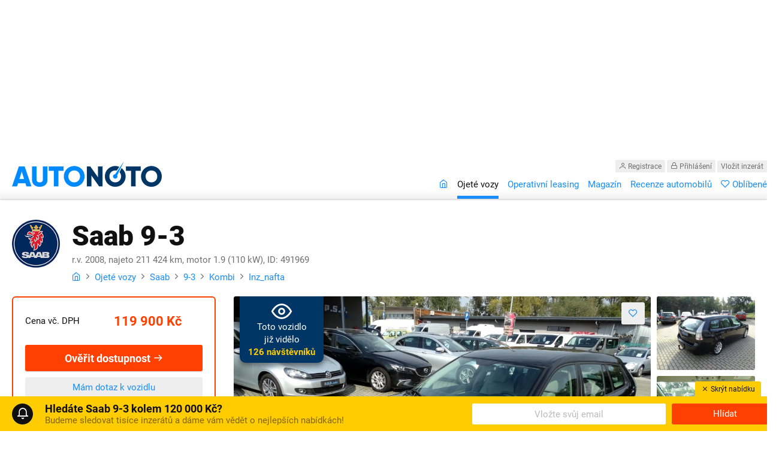

--- FILE ---
content_type: text/html; charset=utf-8
request_url: https://autonoto.cz/saab/9-3/kombi/inz-nafta/491969
body_size: 10720
content:
<!DOCTYPE html>
<html lang="cs">
<head>
	<meta charset="utf-8">
	<meta http-equiv="X-UA-Compatible" content="IE=edge">
	<meta name="viewport" content="width=device-width, initial-scale=1.0, maximum-scale=1.0, user-scalable=no">
	<meta name="description" content="✓ Prodej ojetého vozu Saab 9-3 z roku 2008 za cenu 119 900 Kč, najeto 211 424 km, barva: black, inz_nafta, manuální převodovka, 45 fotografií →">
	<link rel="shortcut icon" href="/assets/images/favicon.ico">
<link rel="stylesheet" type="text/css" href="/webtemp/cssloader-c4feb9c1d39e.css?1625836036">

	<title>Saab 9-3, r.v. 2008 - prodej, bazar - Autonoto.cz</title>

	
	<meta property="fb:app_id" content="1115478215141630">
	<meta property="og:url" content="https://autonoto.cz/saab/9-3/kombi/inz-nafta/491969">
	<meta property="og:type" content="website">
	<meta property="og:title" content="Saab 9-3, r.v. 2008 - prodej, bazar | Autonoto.cz">
	<meta property="og:description" content="✓ Prodej ojetého vozu Saab 9-3 z roku 2008 za cenu 119 900 Kč, najeto 211 424 km, barva: black, inz_nafta, manuální převodovka, 45 fotografií →">
	<meta property="og:image" content="https://dl139bkv802bf.cloudfront.net/prodej/saab/9-3/f_491969_saab_9-3_1.jpg">

	<script type="text/javascript">
		var dataLayer = window.dataLayer = window.dataLayer || [];
	</script>

	
	<link rel="canonical" href="https://autonoto.cz/saab/9-3/kombi/inz-nafta/491969">
  

	<style>
		img.lazy {
			opacity: 0;
			transition: opacity .3s ease-in;
		}
	</style>

	<script src="//assets.adobedtm.com/e949270ea86e/06f76135b050/launch-facbe9b48c75.min.js" async></script>

  <!-- Hotjar Tracking Code for autonoto.cz -->
  <script>
		(function(h,o,t,j,a,r){
			h.hj=h.hj||function(){(h.hj.q=h.hj.q||[]).push(arguments)};
			h._hjSettings={hjid:756629,hjsv:6};
			a=o.getElementsByTagName('head')[0];
			r=o.createElement('script');r.async=1;
			r.src=t+h._hjSettings.hjid+j+h._hjSettings.hjsv;
			a.appendChild(r);
		})(window,document,'https://static.hotjar.com/c/hotjar-','.js?sv=');
  </script>

	<script src='https://cdn.cpex.cz/cmp/v2/cpex-cmp.min.js' type='text/javascript'></script>
</head>

<body>

	<!-- Google Tag Manager -->
	<noscript><iframe src="//www.googletagmanager.com/ns.html?id=GTM-MLCPC4"
										height="0" width="0" style="display:none;visibility:hidden"></iframe></noscript>
	<script>(function(w,d,s,l,i){w[l]=w[l]||[];w[l].push({'gtm.start':
		new Date().getTime(),event:'gtm.js'});var f=d.getElementsByTagName(s)[0],
						j=d.createElement(s),dl=l!='dataLayer'?'&l='+l:'';j.async=true;j.src=
						'//www.googletagmanager.com/gtm.js?id='+i+dl;f.parentNode.insertBefore(j,f);
						})(window,document,'script','dataLayer','GTM-MLCPC4');</script>
	<!-- End Google Tag Manager -->

	<div class="header" role="main">


		<!-- AD -->
		<div class="ad header-1024x250">
			<div id="adform_leaderboard">
				<!-- Adform publisher tag -->
				<!-- Tag for Autonoto.cz - TT-Autonoto-CW-Leaderboard-1024-250-1 placement -->

				<script data-adfscript="adx.adform.net/adx/?mid=622692"></script>
			</div>
		</div><!-- .ad -->


		<div class="wrapper">

			<p class="header-logo">
				<a href="/">
					<img src="https://autonoto.cz/assets/images/logo.png" alt="Autonoto" title="[Úvodní stránka]">
				</a>
			</p>

			<p class="header-nav-toggle">
				<button><i class="icon-menu"></i></button>
			</p>


			<div class="header-nav">

				<div class="header-nav-inner">

					<button class="header-nav-close"><i class="icon-cross"></i></button>

					<p class="header-nav-contacts">
						<span class="header-nav-user">
								<a href="/registrace"><i class="icon-user"></i> Registrace</a>
								<a href="/prihlaseni"><i class="icon-lock"></i> Přihlášení</a>
							<a class="header-nav-user-add" href="/ucet/inzeraty/pridat">Vložit inzerát</a>
						</span>
					</p>

					<div class="cf-inline"></div>

					<ul role="navigation">
						<li><a href="/"><i class="icon-home"></i><span class="mobile-only">Úvod</span></a></li>
						<li class="current"><a href="/ojete-vozy">Ojeté vozy</a></li>
						<li><a href="/operativni-leasing">Operativní leasing</a></li>
						<li><a href="/magazin/">Magazín</a></li>
						<li><a href="/recenze">Recenze automobilů</a></li>
						<li><a href="/oblibene"><i class="icon-fav"></i> Oblíbené </a></li>
						<li class="mobile-only"><a href="/registrace"><i class="icon-lock"></i> Registrace</a></li>
						<li class="mobile-only"><a href="/prihlaseni"><i class="icon-user"></i> Přihlášení</a></li>
						<li class="mobile-only"><a href="/ucet/inzeraty/pridat">Vložit inzerát zdarma</a></li>
					</ul>

				</div><!-- .header-nav-inner -->

			</div><!-- .header-nav -->

		</div><!-- .wrapper -->

	</div><!-- .header -->






			
	<div class="wrapper main" itemscope itemtype="http://schema.org/Product">

		<div class="main-title">

			<div class="main-title-image">
				<a href="/saab">
					<img class="lazy" data-src="/assets/images/saab.png" alt="Saab">
				</a>
			</div><!-- .main-title-image -->

			<div class="main-title-text">

				<h1>Saab 9-3</h1>

				<p class="main-title-subtitle">r.v. 2008, najeto 211 424 km, motor 1.9 (110 kW), ID: 491969</p>

				<p class="main-title-breadcrumbs" itemscope itemtype="http://schema.org/BreadcrumbList">
					<a href="/"><i class="icon-home"></i></a>
					<i class="icon-chevron-right"></i>
					<a itemprop="itemListElement" itemscope itemtype="http://schema.org/ListItem" href="/ojete-vozy"><span itemprop="name">Ojeté vozy</span></a>
					<i class="icon-chevron-right"></i>
					<a itemprop="itemListElement" itemscope itemtype="http://schema.org/ListItem" href="/ojete-vozy/saab"><span itemprop="name">Saab</span></a>
					<i class="icon-chevron-right"></i>
					<a itemprop="itemListElement" itemscope itemtype="http://schema.org/ListItem" href="/ojete-vozy/saab/9-3"><span itemprop="name">9-3</span></a>
					<i class="icon-chevron-right"></i>
					<a itemprop="itemListElement" itemscope itemtype="http://schema.org/ListItem" href="/ojete-vozy/saab/9-3/kombi"><span itemprop="name">Kombi</span></a>
					<i class="icon-chevron-right"></i>
					<a itemprop="itemListElement" itemscope itemtype="http://schema.org/ListItem" href="/ojete-vozy/saab/9-3/kombi/inz-nafta"><span itemprop="name">Inz_nafta</span></a>
				</p>


			</div><!-- .main-title-text -->

		</div><!-- .main-title -->


		<div class="detail-sidebar" role="complementary">




      <div class="detail-apply-buttons">

        <table>
          <tbody>



          <tr>
            <th style="vertical-align: middle;">Cena vč. DPH</th>
            <td><b class="font-xl orange">119 900 Kč</b></td>
          </tr>
          </tbody>
        </table>

          <ul>
            <li><a class="button button-xxl button-100 button-orange" href="/overeni-dostupnosti/491969">Ověřit dostupnost <i class="icon-arrow-right"></i></a></li>
            <li><a class="button button-100 button-silver" href="/dotaz/491969">Mám dotaz k vozidlu</a></li>
          </ul>

        <p class="nom text-center font-s">Ověření dostupnosti vozidla je <b>100% nezávazné</b></p>

      </div>

  <div class="promo-300x600 citroen-c3-300x600">
    <div id="adform_square">
      <!-- Adform publisher tag -->
      <!-- Tag for Autonoto.cz - TT-Autonoto-CW-Square-300-600 placement -->

      <script data-adfscript="adx.adform.net/adx/?mid=622695"></script>
    </div>
  </div>



		</div><!-- .detail-sidebar -->

		<div class="detail-main" role="main">

			<div class="detail-hero">

				<button class="button change-favorites button-silver" data-favorited="0" data-id="491969"><i class="icon-fav"></i></button>

				<a target="_blank" class="detail-track-event" data-name="Large image" data-image-ord="1" href="/saab/9-3/kombi/inz-nafta/491969/fotogalerie/1">

						<span class="detail-hero-message">
							<i class="icon-view"></i>
							Toto vozidlo<br>
							již vidělo<br>
							<b>126 návštěvníků</b>
						</span><!-- .detail-hero-message -->


							<img src="https://dl139bkv802bf.cloudfront.net/prodej/saab/9-3/f_491969_saab_9-3_1.jpg" alt="Saab 9-3, 2008 - celkový pohled" itemprop="image">

					<div class="detail-hero-tray">

						<ul>
							<li>
								<dl>
									<dt>Cena vč. DPH</dt>
									<dd>119 900 Kč</dd>
								</dl>
							</li>




								<li class="detail-hero-total">
									<a class="detail-track-event" data-name="Show gallery" href="/saab/9-3/kombi/inz-nafta/491969/fotogalerie">
										<span class="detail-image-suma">Zobrazit 45 fotek&nbsp;&nbsp;<i class="icon-open"></i></span>
									</a>
								</li>
						</ul>

					</div><!-- .detail-hero-tray -->

				</a>

			</div>

			<ul class="detail-thumbs">


						<li>
							<a target="_blank" class="detail-track-event" data-name="Small thumb" rel="gallery" data-image-ord="2" href="/saab/9-3/kombi/inz-nafta/491969/fotogalerie/2">
								<img class="lazy" data-src="https://dl139bkv802bf.cloudfront.net/prodej/saab/9-3/l_491969_saab_9-3_2.jpg" alt="Saab 9-3, 2008 - pohled č. 2">
							</a>
						</li>
						<li>
							<a target="_blank" class="detail-track-event" data-name="Small thumb" rel="gallery" data-image-ord="3" href="/saab/9-3/kombi/inz-nafta/491969/fotogalerie/3">
								<img class="lazy" data-src="https://dl139bkv802bf.cloudfront.net/prodej/saab/9-3/l_491969_saab_9-3_3.jpg" alt="Saab 9-3, 2008 - pohled č. 3">
							</a>
						</li>
						<li>
							<a target="_blank" class="detail-track-event" data-name="Small thumb" rel="gallery" data-image-ord="4" href="/saab/9-3/kombi/inz-nafta/491969/fotogalerie/4">
								<img class="lazy" data-src="/secure-photo?i=http%3A%2F%2Fwww.autosoft.cz%2Fpspauto%2Fobr%2FAV20_041_4.JPG" alt="Saab 9-3, 2008 - pohled č. 4">
							</a>
						</li>
						<li>
							<a target="_blank" class="detail-track-event" data-name="Small thumb" rel="gallery" data-image-ord="5" href="/saab/9-3/kombi/inz-nafta/491969/fotogalerie/5">
								<img class="lazy" data-src="/secure-photo?i=http%3A%2F%2Fwww.autosoft.cz%2Fpspauto%2Fobr%2FAV20_041_5.JPG" alt="Saab 9-3, 2008 - pohled č. 5">
							</a>
						</li>
						<li>
							<a target="_blank" class="detail-track-event" data-name="Small thumb" rel="gallery" data-image-ord="6" href="/saab/9-3/kombi/inz-nafta/491969/fotogalerie/6">
								<img class="lazy" data-src="/secure-photo?i=http%3A%2F%2Fwww.autosoft.cz%2Fpspauto%2Fobr%2FAV20_041_6.JPG" alt="Saab 9-3, 2008 - pohled č. 6">
							</a>
						</li>
						<li>
							<a target="_blank" class="detail-track-event" data-name="Small thumb" rel="gallery" data-image-ord="7" href="/saab/9-3/kombi/inz-nafta/491969/fotogalerie/7">
								<img class="lazy" data-src="/secure-photo?i=http%3A%2F%2Fwww.autosoft.cz%2Fpspauto%2Fobr%2FAV20_041_7.JPG" alt="Saab 9-3, 2008 - pohled č. 7">
							</a>
						</li>
						<li>
							<a target="_blank" class="detail-track-event" data-name="Small thumb" rel="gallery" data-image-ord="8" href="/saab/9-3/kombi/inz-nafta/491969/fotogalerie/8">
								<img class="lazy" data-src="/secure-photo?i=http%3A%2F%2Fwww.autosoft.cz%2Fpspauto%2Fobr%2FAV20_041_8.JPG" alt="Saab 9-3, 2008 - pohled č. 8">
							</a>
						</li>
						<li>
							<a target="_blank" class="detail-track-event" data-name="Small thumb" rel="gallery" data-image-ord="9" href="/saab/9-3/kombi/inz-nafta/491969/fotogalerie/9">
								<img class="lazy" data-src="/secure-photo?i=http%3A%2F%2Fwww.autosoft.cz%2Fpspauto%2Fobr%2FAV20_041_9.JPG" alt="Saab 9-3, 2008 - pohled č. 9">
							</a>
						</li>
						<li>
							<a target="_blank" class="detail-track-event" data-name="Small thumb" rel="gallery" data-image-ord="10" href="/saab/9-3/kombi/inz-nafta/491969/fotogalerie/10">
								<img class="lazy" data-src="/secure-photo?i=http%3A%2F%2Fwww.autosoft.cz%2Fpspauto%2Fobr%2FAV20_041_10.JPG" alt="Saab 9-3, 2008 - pohled č. 10">
							</a>
						</li>
						<li>
							<a target="_blank" class="detail-track-event" data-name="Small thumb" rel="gallery" data-image-ord="11" href="/saab/9-3/kombi/inz-nafta/491969/fotogalerie/11">
								<img class="lazy" data-src="/secure-photo?i=http%3A%2F%2Fwww.autosoft.cz%2Fpspauto%2Fobr%2FAV20_041_11.JPG" alt="Saab 9-3, 2008 - pohled č. 11">
							</a>
						</li>
						<li>
							<a target="_blank" class="detail-track-event" data-name="Small thumb" rel="gallery" data-image-ord="12" href="/saab/9-3/kombi/inz-nafta/491969/fotogalerie/12">
								<img class="lazy" data-src="/secure-photo?i=http%3A%2F%2Fwww.autosoft.cz%2Fpspauto%2Fobr%2FAV20_041_12.JPG" alt="Saab 9-3, 2008 - pohled č. 12">
							</a>
						</li>
						<li>
							<a target="_blank" class="detail-track-event" data-name="Small thumb" rel="gallery" data-image-ord="13" href="/saab/9-3/kombi/inz-nafta/491969/fotogalerie/13">
								<img class="lazy" data-src="/secure-photo?i=http%3A%2F%2Fwww.autosoft.cz%2Fpspauto%2Fobr%2FAV20_041_13.JPG" alt="Saab 9-3, 2008 - pohled č. 13">
							</a>
						</li>

			</ul>

			<div class="cf-inline"></div>

			<ul class="detail-main-parameters">
				<li>
					<span>Rok výroby</span>
					<b>2008</b>
				</li>
				<li>
					<span>Stav tachometru</span>
					<b>211 424 km</b>
				</li>
				<li>
					<span>Motor</span>
					<b>1.9, 110 kW</b>
				</li>
				<li>
					<span>Karoserie</span>
					<b>Kombi</b>
				</li>
				<li>
					<span>Palivo</span>
					<b>Inz_nafta</b>
				</li>
				<li>
					<span>Lokalita</span>
					<b>Písková Lhota</b>
				</li>
			</ul>

			<div class="cf-inline"></div>

                <ul class="detail-apply-buttons-simple s-only m-only">
                    <li><a class="button button-xxl button-100 button-silver" href="/dotaz/491969">Mám dotaz k vozidlu</a></li>
                    <li><a class="button button-xxl button-100 button-orange" href="/overeni-dostupnosti/491969">Ověřit dostupnost <i class="icon-arrow-right"></i></a></li>
                    <li>Ověření dostupnosti vozidla je <b>100% nezávazné</b></li>
                </ul>

			<div class="main-half">

				<h3 class="main-separator"><i class="icon-chevron-down"></i> Základní parametry</h3>

				<div class="table-container">

					<table class="detail-parameters">
						<tr>
							<th>Výrobce</th>
							<td><a href="/saab">Saab</a></td>
						</tr>
						<tr>
							<th>Model</th>
							<td><a href="/saab/9-3">9-3</a></td>
						</tr>
							<tr>
								<th>Popisek</th>
								<td>1,9TiD 110KW SPORTCOMBI KŮŽE 2xALU</a></td>
							</tr>
						<tr>
							<th>Rok výroby</th>
							<td>2008</td>
						</tr>
						<tr>
							<th>Stav tachometru</th>
							<td>211 424 km</td>
						</tr>
						<tr>
							<th>&Oslash; roční nájezd</th>
							<td>11 746 km za rok</td>
						</tr>
						<tr>
							<th>Motor</th>
							<td>1.9, 110 kW (148 koní)</td>
						</tr>
						<tr>
							<th>Karoserie</th>
							<td>Kombi</td>
						</tr>
						<tr>
							<th>Palivo</th>
							<td>Inz_nafta</td>
						</tr>
						<tr>
							<th>Barva</th>
							<td>Black</td>
						</tr>
						<tr>
							<th>STK:</th>
							<td>
									<i class="icon-cross red"></i>
							</td>
						</tr>
						<tr>
							<th>Počet dveří / míst</th>
							<td>5 / 5</td>
						</tr>
							<tr>
								<th>Odpočet DPH</th>
								<td><i class="icon-cross red" title="NE"></i></td>
							</tr>
							<tr>
								<th>Lokalita</th>
								<td><b>Písková Lhota</b></td>
							</tr>
					</table>

				</div><!-- .table-container -->

				<p class="font-s grey">
					Datum vložení inzerátu:	11. 9. 2020<br>
						Datum aktualizace inzerátu:	20. 10. 2020<br>
						Počet zobrazení: 126<br>
					ID inzerátu: 491969
				</p>


      </div><!-- .main-half-->

      <div class="main-half f-right">

					<h3 class="main-separator"><i class="icon-chevron-down"></i> Výbava</h3>


					<p class="equipment">
							6 rychlostních stupňů <span class="bullet">&bullet;</span>
							<b>8 x airbag</b> <span class="bullet">&bullet;</span>
							ABS <span class="bullet">&bullet;</span>
							airbag řidiče <span class="bullet">&bullet;</span>
							CD přehrávač <span class="bullet">&bullet;</span>
							centrál dálkový <span class="bullet">&bullet;</span>
							centrální zamykání <span class="bullet">&bullet;</span>
							dělená zadní sedadla <span class="bullet">&bullet;</span>
							el. okna <span class="bullet">&bullet;</span>
							el. zrcátka <span class="bullet">&bullet;</span>
							<b>imobilizér</b> <span class="bullet">&bullet;</span>
							manuální převodovka <span class="bullet">&bullet;</span>
							multifunkční volant <span class="bullet">&bullet;</span>
							nastavitelný volant <span class="bullet">&bullet;</span>
							ostřikovače světlometů <span class="bullet">&bullet;</span>
							<b>palubní počítač</b> <span class="bullet">&bullet;</span>
							polohovací sedadla <span class="bullet">&bullet;</span>
							posilovač řízení <span class="bullet">&bullet;</span>
							<b>potahy kůže</b> <span class="bullet">&bullet;</span>
							protiprokluzový systém kol (ASR) <span class="bullet">&bullet;</span>
							senzor opotřebení brzdových destiček <span class="bullet">&bullet;</span>
							stabilizace podvozku (ESP) <span class="bullet">&bullet;</span>
							Tažné zařízení <span class="bullet">&bullet;</span>
							<b>tempomat</b> <span class="bullet">&bullet;</span>
							venkovní teploměr <span class="bullet">&bullet;</span>
							vyhřívaná sedadla <span class="bullet">&bullet;</span>
							výškově nastavitelná sedadla <span class="bullet">&bullet;</span>
							zadní stěrač 
					</p>

					<p class="equipment">
						<b>Poznámka prodejce:</b> 1,9TiD 110KW*SPORTCOMBI*GARANCE PŮVODU A KM*KŮŽE*2xALU KOLA LETNÍ+ZIMNÍ PNEU*KLIMATRONIK*TAŽNÉ ZAŘÍZENÍ*SERVISNÍ KNIHA/VÝPIS Z STK*PRAVIDELNÝ SERVIS*MOŽNOST PROTIÚČTU*MOŽNOST ZÁRUKY NA OJETÉ VOZY - až na 36 měsíců - DEFEND CAR PROTECT*Samozřejmojstí je možnost prohlídky vaším mechanikem v místním autoservisu, popřípadě v servisu příslušné značky po předchozí dohodě*VIN pro vaši kontrolu:YS3FB56W481126731*Informace obsažené v této kartě vozu mají informativní charakter, případné nároky na základě
					</p>

				<ul class="nostyle">
					<li>
						<a href="javascript:void(0);" class="change-favorites change-favorites-detail" data-favorited="0" data-id="491969">
							<i class="icon-fav"></i> <span class="favorites-text">Přidat k oblíbeným</span> 
						</a>
					</li>
						<li><a href="javascript:void();" class="show-tuv-report"><i class="icon-chevron-right"></i> Zobrazit TÜV report</a></li>
				</ul>

	<div id="adform_rectangle">
	<!-- Adform publisher tag -->
	<!-- Tag for Autonoto.cz - TT-Autonoto-OS-Rectangle-Pod-clankem-480-300 placement -->

	<script data-adfscript="adx.adform.net/adx/?mid=647709"></script>
	</div>


			</div><!-- .detail-equipment -->

		</div><!-- .detail-main -->

			<div class="wrapper-wide tuv-report" id="tuv" style="display:none;">

				<div class="container">

					<h3 class="text-center">TÜV Report – Saab 9-3, 2008</h3>

					<div class="table-container">

						<table class="table-classic text-center">

							<tr>
								<th style="width:20%;" title="Rok vydání TÜV reportu">Rok</th>
								<th style="width:20%;" title="Reálné stáří auta v době testování">Stáří auta</th>
								<th style="width:20%;" title="Pořadí v žebříčku / počet testovaných aut">Pořadí</th>
								<th style="width:15%;" title="Poruchovost automobilů">Poruchovost</th>
								<th style="width:25%" title="Průměrný stav tachometru testovaných aut">Nájezd</th>
							</tr>

								<tr>
									<td>2010</td>
									<td>2 roky</td>
									<td>11. z 125</td>
									<td>3,1%</td>
									<td>54 000&nbsp;km</td>
								</tr>
						</table>

						<p class="nom font-s grey text-center" style="padding-top:5px;">
							* Data jsou pouze informativního charakteru. Provozovatel nenese odpovědnost za správnost dat.
						</p>
					</div>

						<p class="text-center grey">
							Chcete vidět kompletní TÜV Report – Saab 9-3, 2008?<br>
							<a href="/registrace?p=detail&amp;id=491969">Zaregistrujte se <i class="icon-arrow-right"></i></a>
						</p>

				</div>

			</div>

		<div class="cf-inline"></div>

		<ul class="process">
			<li>
				<div class="process-number">1</div>
				<div class="process-desc">
					Vyberte si požadovaný vůz a&nbsp;odešlete nezávaznou poptávku
				</div><!-- .process-desc -->
			</li>
			<li>
				<div class="process-number">2</div>
				<div class="process-desc">
					Váš dotaz nebo poptávka bude obratem předána prodejci vozidla
				</div><!-- .process-desc -->
			</li>
			<li>
				<div class="process-number">3</div>
				<div class="process-desc">
					Prodejce vás bude kontaktovat, domluvíte si osobní prohlídku vozu
				</div><!-- .process-desc -->
			</li>
			<li>
				<div class="process-number">4</div>
				<div class="process-desc">
					Auto si zkontrolujete a projedete
				</div><!-- .process-desc -->
			</li>
			<li>
				<div class="process-number"><i class="icon-check"></i></div>
				<div class="process-desc">
					Podepíšete smlouvu a z autobazaru odjíždíte vaším vysněným vozem!
				</div><!-- .process-desc -->
			</li>
		</ul>

            <ul class="detail-apply-buttons-simple">
              <li><a class="button button-xxl button-100 button-silver" href="/dotaz/491969">Mám dotaz k vozidlu</a></li>
              <li><a class="button button-xxl button-100 button-orange" href="/overeni-dostupnosti/491969">Ověřit dostupnost <i class="icon-arrow-right"></i></a></li>
              <li>Ověření dostupnosti vozidla je <b>100% nezávazné</b></li>
            </ul>


		<p class="nomb font-s large-only" style="line-height: 2.1;">

			<a class="tag tag-silver" href="/auta-do-120000-kc">Auta do 120 000 Kč</a>


			<a class="tag tag-silver" href="/ojete-vozy/saab">Ojeté vozy Saab</a>
			<a class="tag tag-silver" href="/ojete-vozy/saab/9-3">Ojeté vozy Saab 9-3</a>
			<a class="tag tag-silver" href="/ojete-vozy/saab/9-3/kombi">Ojeté vozy Saab 9-3, kombi</a>
			<a class="tag tag-silver" href="/ojete-vozy/saab/9-3/kombi/inz-nafta">Ojeté vozy Saab 9-3, kombi, inz_nafta</a>
			

			<a class="tag tag-silver" href="/autobazar/saab">Autobazar Saab</a>
			<a class="tag tag-silver" href="/autobazar/saab/9-3">Autobazar Saab 9-3</a>
			<a class="tag tag-silver" href="/autobazar/saab/9-3/kombi">Autobazar Saab 9-3, kombi</a>
			<a class="tag tag-silver" href="/autobazar/saab/9-3/kombi/inz-nafta">Autobazar Saab 9-3, kombi, inz_nafta</a>
			

			<a class="tag tag-silver" href="/inzerce/saab">Inzerce Saab</a>
			<a class="tag tag-silver" href="/inzerce/saab/9-3">Inzerce Saab 9-3</a>
			<a class="tag tag-silver" href="/inzerce/saab/9-3/kombi">Inzerce Saab 9-3, kombi</a>
			<a class="tag tag-silver" href="/inzerce/saab/9-3/kombi/inz-nafta">Inzerce Saab 9-3, kombi, inz_nafta</a>
			

			<a class="tag tag-silver" href="/prodam-auto/saab">Prodám auto Saab</a>
			<a class="tag tag-silver" href="/prodam-auto/saab/9-3">Prodám auto Saab 9-3</a>
			<a class="tag tag-silver" href="/prodam-auto/saab/9-3/kombi">Prodám auto Saab 9-3, kombi</a>
			<a class="tag tag-silver" href="/prodam-auto/saab/9-3/kombi/inz-nafta">Prodám auto Saab 9-3, kombi, inz_nafta</a>
			

			<a class="tag tag-silver" href="/prodej-aut/saab">Prodej aut Saab</a>
			<a class="tag tag-silver" href="/prodej-aut/saab/9-3">Prodej aut Saab 9-3</a>
			<a class="tag tag-silver" href="/prodej-aut/saab/9-3/kombi">Prodej aut Saab 9-3, kombi</a>
			<a class="tag tag-silver" href="/prodej-aut/saab/9-3/kombi/inz-nafta">Prodej aut Saab 9-3, kombi, inz_nafta</a>
			

			<a class="tag tag-silver" href="/koupim-auto/saab">Koupím auto Saab</a>
			<a class="tag tag-silver" href="/koupim-auto/saab/9-3">Koupím auto Saab 9-3</a>
			<a class="tag tag-silver" href="/koupim-auto/saab/9-3/kombi">Koupím auto Saab 9-3, kombi</a>
			<a class="tag tag-silver" href="/koupim-auto/saab/9-3/kombi/inz-nafta">Koupím auto Saab 9-3, kombi, inz_nafta</a>
			
		</p>

		<div itemprop="offers" itemscope itemtype="http://schema.org/Offer">
			<meta itemprop="priceCurrency" content="CZK">
			<meta itemprop="availability" content="InStock" href="https://schema.org/InStock">
			<meta itemprop="price" content="119900">
		</div>
		<meta itemprop="brand" content="Saab">
		<meta itemprop="model" content="9-3">
		<meta itemprop="name" content="Saab 9-3, 2008">

	</div><!-- .wrapper -->


</div><!-- .content -->

  <div class="detail-tray" style="display:none;">

    <div class="wrapper">

      <ul class="detail-tray-info">
        <li>
              <img src="https://dl139bkv802bf.cloudfront.net/prodej/saab/9-3/t_491969_saab_9-3_1.jpg" alt="Saab 9-3, 2008 - celkový pohled" itemprop="image">
        </li>
        <li>
          <h4>Saab 9-3 1.9 (110 kW)</h4>
          Rok výroby: <b>2008</b> •
          Najeto: <b>211 424 km</b> •
          Palivo: <b>inz_nafta</b><br>
          <b class="orange">119 900 Kč</b>
        </li>
      </ul>

          <ul class="detail-tray-buttons">
            <li><a class="button button-xxl button-100 button-silver" href="/dotaz/491969">Mám dotaz k vozidlu</a></li>
            <li><a class="button button-xxl button-100 button-orange" href="/overeni-dostupnosti/491969">Ověřit dostupnost <i class="icon-arrow-right"></i></a></li>
            <li>Ověření dostupnosti vozidla je <b>100% nezávazné</b></li>
          </ul>

    </div><!-- .wrapper -->

  </div><!-- .detail-tray -->


	<div class="watchdog-tray" >

		<div class="wrapper">

			<div class="watchdog-tray-body">

				<div class="watchdog-tray-icon">

					<i class="icon-notification"></i>

				</div><!-- .watchdog-tray-icon -->

				<h3>Hledáte Saab 9-3 kolem 120 000 Kč?</h3>
				<p>Budeme sledovat tisíce inzerátů a dáme vám vědět o nejlepších nabídkách!</p>

			</div><!-- .watchdog-tray-body -->

				<form action="/hlidaci-pes" method="post" class="watchdog-form">
					<input type="hidden" name="frequency" value="1">
					<input type="hidden" name="terms" value="1">
					<input type="hidden" name="query" value="{&quot;vyrobce&quot;:[&quot;saab&quot;],&quot;model&quot;:{&quot;saab&quot;:[&quot;9-3&quot;]},&quot;cena_od&quot;:95000,&quot;cena_do&quot;:145000,&quot;radit&quot;:&quot;nejnovejsi&quot;}">
					<ul class="watchdog-tray-form">
						<li><input type="email" name="email" size="30" class="input-text text-center" placeholder="Vložte svůj email"></li>
						<li><input type="submit" value="Hlídat" class="button button-orange button-100"></li>
					</ul><!-- .watch-dog-tray-form -->
				</form>

			<button class="watchdog-tray-close"><i class="icon-cross"></i> Skrýt nabídku</button>

		</div><!-- .wrapper -->

	</div><!-- .watchdog-tray -->
<script type="text/javascript">
	var gallery_max_photo = 45;
	var gallery_base_url = "\/saab\/9-3\/kombi\/inz-nafta\/491969\/fotogalerie";
	var detail_base_url = "\/saab\/9-3\/kombi\/inz-nafta\/491969";
	var is_car_detail = true;
	var car_detail_id = 491969;
	var car_detail_url = "https:\/\/autonoto.cz\/saab\/9-3\/kombi\/inz-nafta\/491969";
	var car_detail_image = "https:\/\/dl139bkv802bf.cloudfront.net\/prodej\/saab\/9-3\/t_491969_saab_9-3_1.jpg";
	var car_detail_title = "Saab 9-3";
	var car_detail_description = "inz_nafta, 211 424 km";
	var car_detail_price = "119 900 Kč";
	var car_detail_year = 2008;
	var car_detail_mileage = '211 424 km';
	var car_detail_engine = 1.91;
	var car_detail_performance = 110;
	var car_detail_cartype = "kombi";
	var car_detail_fuel = "inz_nafta";
	var car_detail_stk = '-';
	var car_detail_location = "Písková Lhota";
</script>


<script type="text/javascript">

	dataLayer.push({
		'pageType': "detail",
	});
	dataLayer.push({
		'ecommerce': {
			'currencyCode': 'CZK',
			'detail': {
				'products': [{
					'name' : "Saab 9-3 1,9TiD 110KW SPORTCOMBI KŮŽE 2xALU",
					'id' : 491969,
					'price' : "119900",
					'brand' : "Saab",
					'category' : "Saab\/9-3\/kombi\/inz_nafta",
				}]
			},
		}
	});
</script>

<!-- Facebook Pixel Code -->
<script type="text/javascript">

	function viewContentFB() {
		try {
			fbq('track', 'ViewContent', {
				content_ids: ['491969'],
				content_type: 'vehicle',
				value: "119900",
				currency: 'CZK'
			});
		} catch (e) {}
 	}

</script>
<!-- End Facebook Pixel Code -->






	<div class="footer " role="contentinfo" style="margin-top: 40px;">

		<div class="wrapper">

	<!-- AD -->
	<div class="ad footer-1024x250">
		<div id="adform_leaderboard2">
			<!-- Adform publisher tag -->
			<!-- Tag for Autonoto.cz - TT-Autonoto-CW-Leaderboard-1024-250-2 placement -->

			<script data-adfscript="adx.adform.net/adx/?mid=622694"></script>
		</div>
	</div><!-- .ad -->


          <p class="footer-media">
            Můžete nás znát z těchto médií&hellip;
            <img class="lazy" data-src="/assets/images/media.png" alt="Média">
          </p>

        <div class="footer-col footer-questions">

          <h3><a href="/poradna">Bezplatná poradna</a></h3>

            <p class="footer-newest-question">
                <a href="/poradna/464/dobry-den-suzuki-grand-vitara-xl-do-r-2005-nebo-nad-skupuji-se-starsi-modely-chceme-si-tohle-auto">&bdquo;Dobrý den,suzuki grand vitara xl,do r.2005 nebo nad.Skupují se starší modely.Chceme si tohle auto pořizovat a nevíme.Je to V6,BENZÍN.DĚKUJI PARÁK&ldquo;</a>
            </p>

        </div><!-- .footer-questions -->

        <div class="footer-col footer-visited">

          <h3>Navštívené inzeráty</h3>

          <ul class="footer-links-visited"></ul>


        </div><!-- .footer-visited -->

            <div class="footer-col footer-catalog footer-top-models hidden">
              <h3>Nejoblíbenější modely aut</h3>

              <ul>
                <li>
                  <a href="/ojete-vozy/skoda/octavia">
                    <img class="lazy" data-src="https://autonoto.s3-eu-west-1.amazonaws.com/foto/skoda/octavia/t_53-skoda-octavia-2012-kombi-cervena-zepredu.jpg" alt="Škoda Octavia">
                    <h4>
                      <b>Škoda Octavia</b>
                      <span>
                        2410 inzerátů
                      </span>
                    </h4>
                  </a>
                </li>

                <li>
                  <a href="/ojete-vozy/skoda/fabia">
                    <img class="lazy" data-src="https://autonoto.s3-eu-west-1.amazonaws.com/foto/skoda/fabia/t_46-skoda-fabia-2014-hatchback-modra-zepredu.jpg" alt="Škoda Fabia">
                    <h4>
                      <b>Škoda Fabia</b>
                      <span>
                        1348 inzerátů
                      </span>
                    </h4>
                  </a>
                </li>

                <li>
                  <a href="/ojete-vozy/volkswagen/golf">
                    <img class="lazy" data-src="https://autonoto.s3-eu-west-1.amazonaws.com/foto/volkswagen/golf/t_410-volkswagen-golf-2012-hatchback-bila-zleva.jpg" alt="Volkswagen Golf">
                    <h4>
                      <b>Volkswagen Golf</b>
                      <span>
                        881 inzerátů
                      </span>
                    </h4>
                  </a>
                </li>

                <li>
                  <a href="/ojete-vozy/volkswagen/passat">
                    <img class="lazy" data-src="https://autonoto.s3-eu-west-1.amazonaws.com/foto/volkswagen/passat/t_422-volkswagen-passat-2014-SUV-stribrna-zepredu.JPG" alt="Volkswagen Passat">
                    <h4>
                      <b>Volkswagen Passat</b>
                      <span>
                        823 inzerátů
                      </span>
                    </h4>
                  </a>
                </li>

                <li>
                  <a href="/ojete-vozy/skoda/superb">
                    <img class="lazy" data-src="https://autonoto.s3-eu-west-1.amazonaws.com/foto/skoda/superb/t_6-skoda-superb-2015-kombi-bila-zleva.jpg" alt="Škoda Superb">
                    <h4>
                      <b>Škoda Superb</b>
                      <span>
                        710 inzerátů
                      </span>
                    </h4>
                  </a>
                </li>

              </ul>

            </div>

				<div class="footer-col footer-catalog">

					<h3><a href="/operativni-leasing">Nejlepší nabídky leasingu</a></h3>

					<ul>


							<li>
								<a href="/operativni-leasing/skoda/fabia/1.0-MPI-44-benzin-hatchback/107">

											<img class="lazy" data-src="https://d2nm2o3rrqzazr.cloudfront.net/foto/skoda/fabia/t_363-skoda-fabia-2014-hatchback-cervena-zepredu.jpg" alt="Škoda Fabia">

									<h4>
										<b>Škoda Fabia od 3 745 Kč</b>
										<span>
											1.0 MPI, 44 kW, benzín, hatchback
										</span>
									</h4>
								</a>
							</li>


							<li>
								<a href="/operativni-leasing/skoda/fabia/1.0-MPI-44-benzin-hatchback/108">

											<img class="lazy" data-src="https://d2nm2o3rrqzazr.cloudfront.net/foto/skoda/fabia/t_363-skoda-fabia-2014-hatchback-cervena-zepredu.jpg" alt="Škoda Fabia">

									<h4>
										<b>Škoda Fabia od 3 745 Kč</b>
										<span>
											1.0 MPI, 44 kW, benzín, hatchback
										</span>
									</h4>
								</a>
							</li>


							<li>
								<a href="/operativni-leasing/kia/rio/1.3-CVVT-62-benzin-hatchback/24181">

											<img class="lazy" data-src="https://d2nm2o3rrqzazr.cloudfront.net/foto/kia/rio/t_584-kia-rio-2017-hatchback-cervena-zepredu.jpg" alt="Kia Rio">

									<h4>
										<b>Kia Rio od 4 173 Kč</b>
										<span>
											1.3 CVVT, 62 kW, benzín, hatchback
										</span>
									</h4>
								</a>
							</li>


							<li>
								<a href="/operativni-leasing/skoda/scala/1.0-TSI-70-benzin-hatchback/142512">

											<img class="lazy" data-src="https://autonoto.s3.eu-west-1.amazonaws.com/foto/skoda/scala/t_1948-skoda-scala-2019-hatchback-modra-zepredu.jpg" alt="Škoda Scala">

									<h4>
										<b>Škoda Scala od 4 293 Kč</b>
										<span>
											1.0 TSI, 70 kW, benzín, hatchback
										</span>
									</h4>
								</a>
							</li>


							<li>
								<a href="/operativni-leasing/skoda/kamiq/1.0-TSI-85-benzin-MPV/142428">


									<h4>
										<b>Škoda Kamiq od 4 716 Kč</b>
										<span>
											1.0 TSI, 85 kW, benzín, mpv
										</span>
									</h4>
								</a>
							</li>
					</ul>

				</div><!-- .footer-catalog -->



        <div class="cf-inline"></div>



								<h3 class="text-center">Nejoblíbenější modely aut</h3>

								<ul class="footer-list ga-footer-model">
									<li><a href="/ojete-vozy/skoda/octavia">Škoda Octavia <span>2410</span></a></li>
									<li><a href="/ojete-vozy/skoda/fabia">Škoda Fabia <span>1348</span></a></li>
									<li><a href="/ojete-vozy/volkswagen/golf">Volkswagen Golf <span>881</span></a></li>
									<li><a href="/ojete-vozy/volkswagen/passat">Volkswagen Passat <span>823</span></a></li>
									<li><a href="/ojete-vozy/skoda/superb">Škoda Superb <span>710</span></a></li>
									<li><a href="/ojete-vozy/ford/focus">Ford Focus <span>507</span></a></li>
									<li><a href="/ojete-vozy/hyundai/i30">Hyundai i30 <span>467</span></a></li>
									<li><a href="/ojete-vozy/volkswagen/touran">Volkswagen Touran <span>440</span></a></li>
									<li><a href="/ojete-vozy/skoda/kodiaq">Škoda Kodiaq <span>357</span></a></li>
									<li><a href="/ojete-vozy/skoda/karoq">Škoda Karoq <span>334</span></a></li>
									<li><a href="/ojete-vozy/kia/ceed">Kia Cee´d <span>334</span></a></li>
									<li><a href="/ojete-vozy/hyundai/tucson">Hyundai Tucson <span>334</span></a></li>
									<li><a href="/ojete-vozy/volkswagen/tiguan">Volkswagen Tiguan <span>326</span></a></li>
									<li><a href="/ojete-vozy/skoda/octavia-iii">Škoda Octavia III <span>325</span></a></li>
									<li><a href="/ojete-vozy/bmw/rada-3">BMW Řada 3 <span>297</span></a></li>
									<li><a href="/ojete-vozy/skoda/rapid">Škoda Rapid <span>294</span></a></li>
									<li><a href="/ojete-vozy/renault/megane">Renault Mégane <span>292</span></a></li>
									<li><a href="/ojete-vozy/ford/transit">Ford Transit <span>290</span></a></li>
									<li><a href="/ojete-vozy/ford/mondeo">Ford Mondeo <span>289</span></a></li>
									<li><a href="/ojete-vozy/opel/astra">Opel Astra <span>278</span></a></li>
									<li><a href="/ojete-vozy/skoda/scala">Škoda Scala <span>270</span></a></li>
									<li><a href="/ojete-vozy/dacia/duster">Dacia Duster <span>247</span></a></li>
									<li><a href="/ojete-vozy/kia/sportage">Kia Sportage <span>237</span></a></li>
									<li><a href="/ojete-vozy/skoda/yeti">Škoda Yeti <span>235</span></a></li>
								</ul>


							<h3 class="text-center">Nejoblíbenější výrobci</h3>

							<ul class="footer-list ga-footer-manufacturer">
								<li><a href="/ojete-vozy/skoda">Škoda <span>7700</span></a></li>
								<li><a href="/ojete-vozy/volkswagen">Volkswagen <span>4041</span></a></li>
								<li><a href="/ojete-vozy/ford">Ford <span>2455</span></a></li>
								<li><a href="/ojete-vozy/peugeot">Peugeot <span>1748</span></a></li>
								<li><a href="/ojete-vozy/hyundai">Hyundai <span>1507</span></a></li>
								<li><a href="/ojete-vozy/renault">Renault <span>1372</span></a></li>
								<li><a href="/ojete-vozy/citroen">Citroën <span>1235</span></a></li>
								<li><a href="/ojete-vozy/opel">Opel <span>1230</span></a></li>
								<li><a href="/ojete-vozy/bmw">BMW <span>1090</span></a></li>
								<li><a href="/ojete-vozy/mercedes-benz">Mercedes-Benz <span>976</span></a></li>
								<li><a href="/ojete-vozy/kia">Kia <span>934</span></a></li>
								<li><a href="/ojete-vozy/audi">Audi <span>880</span></a></li>
							</ul>


					<h3 class="text-center">Operativní leasing</h3>

						<ul class="footer-list">
							<li>
								<a href="/operativni-leasing/skoda">Operativní leasing Škoda</a>
							</li>
							<li>
								<a href="/operativni-leasing/volkswagen">Operativní leasing Volkswagen</a>
							</li>
							<li>
								<a href="/operativni-leasing/kia">Operativní leasing Kia</a>
							</li>
							<li>
								<a href="/operativni-leasing/peugeot">Operativní leasing Peugeot</a>
							</li>
							<li>
								<a href="/operativni-leasing/audi">Operativní leasing Audi</a>
							</li>
							<li>
								<a href="/operativni-leasing/cupra">Operativní leasing Cupra</a>
							</li>
							<li>
								<a href="/operativni-leasing/ford">Operativní leasing Ford</a>
							</li>
							<li>
								<a href="/operativni-leasing/nissan">Operativní leasing Nissan</a>
							</li>
							<li>
								<a href="/operativni-leasing/seat">Operativní leasing Seat</a>
							</li>
						</ul>



      <div class="cf-inline"></div>

      <div class="footer-col">

        <h3>Služby</h3>

        <ul>
          <li><a href="/odhad-ceny-vozidla">Odhad ceny vozidla</a></li>
          <li><a href="/affiliate">Affiliate</a></li>
        </ul>

      </div><!-- .footer-col -->

      <div class="footer-col">

        <h3>Informace</h3>

        <ul>
					<li><a href="/o-nas">O nás</a></li>
          <li><a href="/pro-bazary">Nabídka pro autobazary</a></li>
          <li><a href="/katalog">Katalog automobilů</a></li>
          <li><a href="/autobazary">Katalog autobazarů</a></li>
          <li><a href="/recenze">Recenze automobilů</a></li>
          <li><a href="/magazin/">Magazín</a></li>
        </ul>

      </div><!-- .footer-col -->

      <div class="footer-col">

        <h3>Kontakty</h3>

        <ul>
          <li><a href="/kontakt">Kontakt</a></li>
          <li><a href="https://www.facebook.com/autonoto.cz" target="_blank">Facebook</a></li>
          <li><a href="https://twitter.com/autonoto_cz" target="_blank">Twitter</a></li>
          <li><a href="/podminky">Obchodní podmínky</a></li>
          <li><a href="/zasady-ochrany-osobnich-udaju">Zásady ochrany osobních údajů</a></li>
          <li><a href="/specifikace-prav">Informační povinnost</a></li>
		  <li><a href="javascript:Didomi.preferences.show()">Nastavení soukromí</a></li>
        </ul>

      </div><!-- .footer-col -->

      <div class="footer-col">

        <h3>Ostatní</h3>

        <ul>
            <li><a href="/operativni-leasing/saab/9-3">Operativní leasing Saab 9-3</a></li>
            <li><a href="/operaky">Operáky</a></li>
          <li><a href="/ulozena-vyhledavani">Uložená hledání</a></li>
            <li><a href="https://avospy.com" target="_blank">Monitoring webů</a></li>
        </ul>

      </div><!-- .footer-col -->

      <div class="cf-inline"></div>

      <p class="nomb text-center"><b>&copy; 2016 &ndash; 2025 Autonoto s.r.o.</b> &ndash; Víme o všech vozech na prodej a operativní leasing</p>

	<div class="ad footer-1024x250" style="margin-top:30px;">
		<div id="adform_leaderboard3">
			<!-- Adform publisher tag -->
			<!-- Tag for Autonoto.cz - TT-Autonoto-CW-Patickovy-Leaderboard-1024-250-3 placement -->
			<script data-adfscript="adx.adform.net/adx/?mid=647708"></script>
		</div>
	</div>



    </div>

	</div>

	<div class="mobile-tray">

		<ul>
			<li><a href="/"><i class="icon-home"></i></a></li>
			<li><a href="/prihlaseni"><i class="icon-user"></i></a></li>
			<li><a href="/oblibene"><i class="icon-fav"></i> </a></li>
			<li><a href="/kontakt"><i class="icon-phone"></i></a></li>
		</ul>

	</div><!-- .mobile-tray -->


	<script>
		var base_url = 'https://autonoto.cz';
		var favorites = [];


	</script>

<script type="text/javascript" src="/webtemp/jsloader-314dcad1543f.js?1623876562"></script>

	<script type="text/javascript">
		var autoSubmitForm = false;
  </script>


	<div id="fb-root"></div>

	<script type="text/javascript">
		<!--//--><![CDATA[//><!--
		var pp_gemius_identifier = 'optK6DLec6LcCL2oz4jZkrPp7zFKO5s2vqjSgMXLKfT.s7';
		var pp_gemius_use_cmp = true;
		// lines below shouldn't be edited
		function gemius_pending(i) { window[i] = window[i] || function() { var x = window[i+'_pdata'] = window[i+'_pdata'] || []; x[x.length]=arguments;};};
		gemius_pending('gemius_hit'); gemius_pending('gemius_event'); gemius_pending('pp_gemius_hit'); gemius_pending('pp_gemius_event');
		(function(d,t) { try { var gt=d.createElement(t),s=d.getElementsByTagName(t)[0],l='http'+((location.protocol=='https:')?'s':''); gt.setAttribute('async','async');
		gt.setAttribute('defer','defer'); gt.src=l+'://spir.hit.gemius.pl/xgemius.js'; s.parentNode.insertBefore(gt,s);} catch (e) {}})(document,'script');
		//--><!]]>
	</script>


	<script>

		window.fbAsyncInit = function() {
			FB.init({
				appId      : '1115478215141630',
				xfbml      : true,
				version    : 'v2.6'
			});
		};

		(function(d, s, id){
			var js, fjs = d.getElementsByTagName(s)[0];
			if (d.getElementById(id)) {return;}
				js = d.createElement(s); js.id = id;
			js.src = "//connect.facebook.net/cs_CZ/sdk.js";
			fjs.parentNode.insertBefore(js, fjs);
		}(document, 'script', 'facebook-jssdk'));
	</script>


	<script type="application/ld+json">
		{
			"@context": "https://schema.org",
			"@type": "Organization",
			"url": "https://autonoto.cz",
			"logo": "https://autonoto.cz/assets/images/logo.png",
			"contactPoint": [{
				"@type": "ContactPoint",
				"telephone": "+420 810 820 830",
				"contactType": "customer support"
			}]
		}
	</script>

	<script type="application/ld+json">
		{
			"@context": "http://schema.org",
			"@type": "WebSite",
			"url": "https://autonoto.cz",
			"potentialAction": {
				"@type": "SearchAction",
				"target": "https://autonoto.cz/ojete-vozy?fulltext={search_term_string}",
				"query-input": "required name=search_term_string"
			}
		}
	</script>

	<script type="application/ld+json">
		{
			"@context": "http://schema.org",
			"@type": "Organization",
			"name": "Autonoto.cz",
			"url": "https://autonoto.cz",
			"sameAs": [
				"https://twitter.com/autonoto_cz",
				"https://www.facebook.com/autonoto.cz"
			]
		}
	</script>

</body>
</html>


--- FILE ---
content_type: text/css
request_url: https://autonoto.cz/webtemp/cssloader-c4feb9c1d39e.css?1625836036
body_size: 24708
content:

*,:after,:before{-webkit-box-sizing:border-box;-moz-box-sizing:border-box;box-sizing:border-box}html{-webkit-text-size-adjust:100%;-ms-text-size-adjust:100%;-webkit-font-smoothing:subpixel-antialiased;-moz-font-smoothing:subpixel-antialiased;-ms-font-smoothing:subpixel-antialiased;-o-font-smoothing:subpixel-antialiased;font-smoothing:subpixel-antialiased}a,abbr,address,article,aside,audio,b,blockquote,body,canvas,caption,cite,code,dd,del,details,dfn,div,dl,dt,em,fieldset,figcaption,figure,footer,form,h1,h2,h3,h4,h5,h6,header,html,i,iframe,img,ins,kbd,label,legend,li,main,mark,menu,nav,object,ol,p,pre,q,samp,section,small,span,strong,sub,summary,sup,table,tbody,td,tfoot,th,thead,time,tr,ul,var,video{margin:0;padding:0;border:0;font-size:100%;font-family:inherit;font-style:inherit;font-weight:inherit;vertical-align:baseline;outline:0}article,aside,details,figcaption,figure,footer,header,main,nav,section,summary{display:block}h1,h2,h3,h4,h5,h6{-webkit-text-rendering:optimizeLegibility;-moz-text-rendering:optimizeLegibility;-ms-text-rendering:optimizeLegibility;-o-text-rendering:optimizeLegibility;text-rendering:optimizeLegibility}table{border-collapse:collapse;border-spacing:0}table td,table th{padding:0}ol,ul{list-style:none}ol ol,ul ul{margin:0}b,strong{font-weight:700}em,i,q{font-style:italic}img{max-width:100%;height:auto}button,input,select,textarea{margin:0;font-family:inherit;font-size:inherit;font-style:inherit;font-weight:inherit;outline:0}button,input[type=text],input[type=email],input[type=tel],input[type=number],input[type=submit],textarea{-webkit-appearance:none;-moz-appearance:none;-ms-appearance:none;appearance:none;box-shadow:none}audio,canvas,img,video{vertical-align:middle}audio:not([controls]){display:none;height:0}code,kbd,pre,samp{font-family:monospace,serif}sub,sup{position:relative;font-size:75%;line-height:0;vertical-align:baseline}sup{top:-.5em}sub{bottom:-.25em}q:after,q:before{content:"";content:none}.cf:after,.cf:before{display:table;content:" "}.cf:after{clear:both}.cf-inline{clear:both;float:none;width:0;height:0;margin:0;padding:0;border:0;font-size:0;line-height:0}.left{float:left!important}.right{float:right!important}.text-left{text-align:left!important}.text-center{text-align:center!important}.text-right{text-align:right!important}.text-justify{text-align:justify!important}.va-top{vertical-align:top!important}.va-middle{vertical-align:middle!important}.va-bottom{vertical-align:bottom!important}.nom{margin:0!important}.nomt{margin-top:0!important}.nomb{margin-bottom:0!important}.block{display:block!important}.inline{display:inline}.inline-block{display:inline-block}.hidden{display:none!important}.relative{position:relative!important}.noscreen{overflow:hidden;position:absolute;top:auto;left:-1000em;width:0;height:0}.video-container{overflow:hidden;position:relative;height:0;padding-top:30px;padding-bottom:56.25%}.video-container embed,.video-container iframe,.video-container object{position:absolute;top:0;left:0;width:100%;height:100%}.table-container{position:relative;width:100%;overflow-x:auto;z-index:1}.table-container table{width:99.99999%}@media only screen and (min-width:481px) and (max-width:959px),only screen and (min-width:960px) and (max-width:1279px),only screen and (min-width:1280px) and (max-width:1598px),only screen and (min-width:1599px){.s-only{display:none}}@media only screen and (min-width:481px) and (max-width:959px){.m-only{display:block}}@media only screen and (min-width:960px) and (max-width:1279px),only screen and (min-width:1280px) and (max-width:1598px),only screen and (min-width:1599px){.m-only{display:none}}.large-only{display:none}@media only screen and (min-width:960px) and (max-width:1279px),only screen and (min-width:1280px) and (max-width:1598px),only screen and (min-width:1599px){.large-only{display:block}}.cover{-webkit-background-size:cover;-moz-background-size:cover;-o-background-size:cover;background-size:cover}.text-overflow{overflow:hidden;text-overflow:ellipsis;white-space:nowrap}@font-face{font-family:icomoon;src:url('/assets/fonts/icomoon.ttf?tbibms') format('truetype'),url('/assets/fonts/icomoon.woff?tbibms') format('woff'),url('/assets/fonts/icomoon.svg?tbibms#icomoon') format('svg');font-weight:400;font-style:normal}[class*=" icon-"],[class^=icon-]{font-family:icomoon!important;speak:none;font-style:normal;font-weight:400;font-variant:normal;text-transform:none;line-height:1;-webkit-font-smoothing:antialiased;-moz-osx-font-smoothing:grayscale}.icon-activity:before{content:"\e900"}.icon-list:before{content:"\e901"}.icon-arrow-left:before{content:"\e902"}.icon-arrow-right:before{content:"\e903"}.icon-notification:before{content:"\e90a"}.icon-photos:before{content:"\e904"}.icon-check-circle:before{content:"\e90b"}.icon-check:before{content:"\e90c"}.icon-chevron-down:before{content:"\e905"}.icon-chevron-left:before{content:"\e906"}.icon-chevron-right:before{content:"\e908"}.icon-chevron-up:before{content:"\e909"}.icon-settings:before{content:"\e90d"}.icon-comment:before{content:"\e90e"}.icon-edit:before{content:"\e90f"}.icon-open:before{content:"\e910"}.icon-view-off:before{content:"\e911"}.icon-view:before{content:"\e912"}.icon-flag:before{content:"\e913"}.icon-folder:before{content:"\e914"}.icon-grid:before{content:"\e915"}.icon-fav:before{content:"\e916"}.icon-home:before{content:"\e917"}.icon-lock:before{content:"\e907"}.icon-mail:before{content:"\e918"}.icon-location:before{content:"\e919"}.icon-menu:before{content:"\e91a"}.icon-pause:before{content:"\e91b"}.icon-phone:before{content:"\e91c"}.icon-play:before{content:"\e91d"}.icon-print:before{content:"\e91e"}.icon-search:before{content:"\e91f"}.icon-thumbs-down:before{content:"\e920"}.icon-thumbs-up:before{content:"\e921"}.icon-user:before{content:"\e924"}.icon-video:before{content:"\e922"}.icon-cross:before{content:"\e923"}@font-face{font-family:Roboto;font-style:normal;font-weight:400;src:local('Roboto'),local('Roboto-Regular'),url('https://fonts.gstatic.com/s/roboto/v19/KFOmCnqEu92Fr1Mu7GxP.ttf') format('truetype')}@font-face{font-family:Roboto;font-style:normal;font-weight:700;src:local('Roboto Bold'),local('Roboto-Bold'),url('https://fonts.gstatic.com/s/roboto/v19/KFOlCnqEu92Fr1MmWUlfChc9.ttf') format('truetype')}@font-face{font-family:Roboto;font-style:normal;font-weight:900;src:local('Roboto Black'),local('Roboto-Black'),url('https://fonts.gstatic.com/s/roboto/v19/KFOlCnqEu92Fr1MmYUtfChc9.ttf') format('truetype')}body{background-color:#FFF;color:#101010;font-family:roboto,arial,sans-serif;font-size:15px;line-height:1.6}address,blockquote,dl,fieldset,h1,h2,h3,h4,h5,h6,ol,p,table,ul{margin:20px 0}@media only screen and (min-width:481px) and (max-width:959px),only screen and (min-width:960px) and (max-width:1279px),only screen and (min-width:1280px) and (max-width:1598px),only screen and (min-width:1599px){address,blockquote,dl,fieldset,h1,h2,h3,h4,h5,h6,ol,p,table,ul{margin:30px 0}}a{color:#188DFB;cursor:pointer;text-decoration:none}a:visited{color:#188DFB}a:active,a:focus,a:hover{color:#0473dc}h1{font-size:28px;font-weight:900;line-height:1.2}h2{font-size:22px;font-weight:900;line-height:1.3}h3{font-size:18px;line-height:1.4}h4,h5,h6{font-size:16px}@media only screen and (min-width:481px) and (max-width:959px),only screen and (min-width:960px) and (max-width:1279px){h1{font-size:38px}h2{font-size:24px}}@media only screen and (min-width:1280px) and (max-width:1598px),only screen and (min-width:1599px){h1{font-size:46px}h2{font-size:26px}h3{font-size:22px}}ul{list-style-type:square;list-style-position:inside}ul.nostyle{list-style:none}ul.nostyle li{margin:0!important}ul.nostyle li i{margin-right:5px}ul.checkmark{list-style:none}ul.checkmark li{padding-left:25px;background:url('/assets/images/checkmark.png') 0 8px no-repeat}ul.margin{margin:0;list-style:none}ul.margin li{margin-top:5px}ul.margin li:first-child{margin-top:0}ul ul{margin-left:0}ol{margin-left:25px;list-style-type:decimal}ol ol{list-style-type:lower-alpha}dl dt{font-weight:700}table{width:100%}table caption{text-align:center}table td,table th{text-align:left}.help,abbr,acronym{border-bottom:1px solid #101010;cursor:help}b,strong{font-weight:700}hr{display:block;float:center;height:0;border:0;border-top:1px solid #EEE;line-height:0}hr.hr-separator{margin:30px 0}hr.hr-dark{margin:10px 0;border-color:#d5d5d5}.num-badge{display:inline-block;width:20px;height:20px;background-color:#FF4000;color:#FFF;font-weight:700;text-align:center;line-height:20px;border-radius:50%;font-size:12px}.white{color:#FFF}.black{color:#101010}.dark-blue{color:#003666}.grey{color:#707070}.orange,.orange a{color:#FF4000!important}.red{color:#EF3000!important}.green{color:#3FAF00}.line-through{text-decoration:line-through}.round{border-radius:10px}.mobile-only{display:inline-block}@media only screen and (min-width:960px) and (max-width:1279px),only screen and (min-width:1280px) and (max-width:1598px),only screen and (min-width:1599px){.mobile-only{display:none!important}}.desktop-only{display:none}@media only screen and (min-width:960px) and (max-width:1279px),only screen and (min-width:1280px) and (max-width:1598px),only screen and (min-width:1599px){.desktop-only{display:inline-block!important}}.font-xs{font-size:10px}.font-s{font-size:12px}.font-default{font-size:15px}.font-xl{font-size:18px}.font-xxl{font-size:20px}.font-jumbo{font-size:26px}@media only screen and (min-width:481px) and (max-width:959px),only screen and (min-width:960px) and (max-width:1279px),only screen and (min-width:1280px) and (max-width:1598px),only screen and (min-width:1599px){.font-l{font-size:18px}.font-xl{font-size:22px}.font-xxl{font-size:24px}.font-jumbo{font-size:86px;line-height:76px}}@media only screen and (min-width:481px) and (max-width:959px){.font-jumbo{font-size:64px;line-height:56px}}.select2-container{width:100%!important;box-sizing:border-box;display:inline-block;margin:0;position:relative;vertical-align:middle}.select2-container .select2-selection--single{box-sizing:border-box;cursor:pointer;display:block;height:35px;user-select:none;-webkit-user-select:none}.select2-container .select2-selection--single .select2-selection__rendered{display:block;padding-left:10px;padding-right:20px;overflow:hidden;text-overflow:ellipsis;white-space:nowrap}.select2-container .select2-selection--single .select2-selection__clear{position:relative}.select2-container[dir=rtl] .select2-selection--single .select2-selection__rendered{padding-right:10px;padding-left:20px}.select2-container .select2-selection--multiple{box-sizing:border-box;cursor:pointer;display:block;min-height:35px;user-select:none;-webkit-user-select:none}.select2-container .select2-selection--multiple .select2-selection__rendered{display:inline-block;overflow:hidden;padding-left:10px;text-overflow:ellipsis;white-space:nowrap}.select2-container .select2-search--inline{float:left}.select2-container .select2-search--inline .select2-search__field{box-sizing:border-box;border:none;font-size:100%;padding:0}.select2-container .select2-search--inline .select2-search__field::-webkit-search-cancel-button{-webkit-appearance:none}.select2-dropdown{background-color:#fff;border:1px solid #d5d5d5;box-sizing:border-box;display:block;position:absolute;left:-100000px;width:100%;border-radius:2px;-moz-box-shadow:0 1px 3px rgba(0,0,0,.2);-webkit-box-shadow:0 1px 3px rgba(0,0,0,.2);box-shadow:0 1px 3px rgba(0,0,0,.2);z-index:1051}.select2-results{display:block}.select2-results__options{list-style:none;margin:0;padding:0}.select2-results__option{padding:3px 10px;user-select:none;cursor:pointer;-webkit-user-select:none}.select2-results__option[aria-selected]{cursor:pointer}.bold{font-weight:700!important}.select2-container--open .select2-dropdown{left:0}.select2-container--open .select2-dropdown--above{border-bottom:none;border-bottom-left-radius:0;border-bottom-right-radius:0}.select2-container--open .select2-dropdown--below{border-top:none;border-top-left-radius:0;border-top-right-radius:0}.select2-search--dropdown{display:block;padding:5px}.select2-search--dropdown .select2-search__field{border:0!important;background-color:#EEE;text-align:center;width:100%;border-radius:2px}.select2-search--dropdown .select2-search__field::-webkit-search-cancel-button{-webkit-appearance:none}.select2-search--dropdown.select2-search--hide{display:none}.select2-close-mask{border:0;margin:0;padding:0;display:block;position:fixed;left:0;top:0;min-height:100%;min-width:100%;height:auto;width:auto;opacity:0;z-index:99;background-color:#fff;filter:alpha(opacity=0)}.select2-hidden-accessible{border:0!important;clip:rect(0 0 0 0)!important;height:1px!important;margin:-1px!important;overflow:hidden!important;padding:0!important;position:absolute!important;width:1px!important}.select2-container--default .select2-selection--single{background-color:#fff;border:1px solid #bbb;border-right:1px solid #EEE;border-bottom:1px solid #EEE;border-radius:2px}.select2-container--default .select2-selection--single .select2-selection__rendered{color:#444;line-height:35px}.select2-container--default .select2-selection--single .select2-selection__clear{cursor:pointer;float:right;font-weight:700}.select2-container--default .select2-selection--single .select2-selection__placeholder{color:#999}.select2-container--default .select2-selection--single .select2-selection__arrow{height:30px;position:absolute;top:1px;right:1px;width:20px}.select2-container--default .select2-selection--single .select2-selection__arrow b{border-color:#888 transparent transparent transparent;border-style:solid;border-width:5px 4px 0 4px;height:0;left:50%;margin-left:-4px;margin-top:-2px;position:absolute;top:50%;width:0}.select2-container--default[dir=rtl] .select2-selection--single .select2-selection__clear{float:left}.select2-container--default[dir=rtl] .select2-selection--single .select2-selection__arrow{left:1px;right:auto}.select2-container--default.select2-container--disabled .select2-selection--single{background-color:#EEE;cursor:default}.select2-container--default.select2-container--disabled .select2-selection--single .select2-selection__clear{display:none}.select2-container--default.select2-container--open .select2-selection--single .select2-selection__arrow b{border-color:transparent transparent #888 transparent;border-width:0 4px 5px 4px}.select2-container--default .select2-selection--multiple{background-color:#fff;border:1px solid #EEE;border-radius:3px;cursor:text}.select2-container--default .select2-selection--multiple .select2-selection__rendered{box-sizing:border-box;list-style:none;margin:0;padding:0 5px;width:100%}.select2-container--default .select2-selection--multiple .select2-selection__rendered li{list-style:none}.select2-container--default .select2-selection--multiple .select2-selection__placeholder{color:#999;margin-top:5px;float:left}.select2-container--default .select2-selection--multiple .select2-selection__clear{cursor:pointer;float:right;font-weight:700;margin-top:5px;margin-right:10px}.select2-container--default .select2-selection--multiple .select2-selection__choice{background-color:#e4e4e4;border:1px solid #aaa;border-radius:4px;cursor:default;float:left;margin-right:5px;margin-top:5px;padding:0 5px}.select2-container--default .select2-selection--multiple .select2-selection__choice__remove{color:#999;cursor:pointer;display:inline-block;font-weight:700;margin-right:2px}.select2-container--default .select2-selection--multiple .select2-selection__choice__remove:hover{color:#333}.select2-container--default[dir=rtl] .select2-selection--multiple .select2-search--inline,.select2-container--default[dir=rtl] .select2-selection--multiple .select2-selection__choice,.select2-container--default[dir=rtl] .select2-selection--multiple .select2-selection__placeholder{float:right}.select2-container--default[dir=rtl] .select2-selection--multiple .select2-selection__choice{margin-left:5px;margin-right:auto}.select2-container--default[dir=rtl] .select2-selection--multiple .select2-selection__choice__remove{margin-left:2px;margin-right:auto}.select2-container--default.select2-container--focus .select2-selection--multiple{border:solid #000 1px;outline:0}.select2-container--default.select2-container--disabled .select2-selection--multiple{background-color:#eee;cursor:default}.select2-container--default.select2-container--disabled .select2-selection__choice__remove{display:none}.select2-container--default.select2-container--open.select2-container--above .select2-selection--multiple,.select2-container--default.select2-container--open.select2-container--above .select2-selection--single{border-top-left-radius:0;border-top-right-radius:0}.select2-container--default.select2-container--open.select2-container--below .select2-selection--multiple,.select2-container--default.select2-container--open.select2-container--below .select2-selection--single{border-bottom-left-radius:0;border-bottom-right-radius:0}.select2-container--default .select2-results>.select2-results__options{max-height:200px;overflow-y:auto}.select2-container--default .select2-results__option[role=group]{padding:0}.select2-container--default .select2-results__option[aria-disabled=true]{color:#999}.select2-container--default .select2-results__option[aria-selected=true]{background-color:#ddd}.select2-container--default .select2-results__option .select2-results__option{padding-left:1em}.select2-container--default .select2-results__option .select2-results__option .select2-results__group{padding-left:0}.select2-container--default .select2-results__option .select2-results__option .select2-results__option{margin-left:-1em;padding-left:2em}.select2-container--default .select2-results__option .select2-results__option .select2-results__option .select2-results__option{margin-left:-2em;padding-left:3em}.select2-container--default .select2-results__option .select2-results__option .select2-results__option .select2-results__option .select2-results__option{margin-left:-3em;padding-left:4em}.select2-container--default .select2-results__option .select2-results__option .select2-results__option .select2-results__option .select2-results__option .select2-results__option{margin-left:-4em;padding-left:5em}.select2-container--default .select2-results__option .select2-results__option .select2-results__option .select2-results__option .select2-results__option .select2-results__option .select2-results__option{margin-left:-5em;padding-left:6em}.select2-container--default .select2-results__option--highlighted[aria-selected]{background-color:#188DFB;color:#fff}.select2-container--default .select2-results__group{cursor:default;display:block;padding:6px}.select2-container--classic .select2-selection--single{background-color:#f7f7f7;border:1px solid #aaa;border-radius:4px;outline:0;background-image:-webkit-linear-gradient(top,#fff 50%,#eee 100%);background-image:-o-linear-gradient(top,#fff 50%,#eee 100%);background-image:linear-gradient(to bottom,#fff 50%,#eee 100%);background-repeat:repeat-x;filter:progid:DXImageTransform.Microsoft.gradient(startColorstr='#FFFFFFFF', endColorstr='#FFEEEEEE', GradientType=0)}.select2-container--classic .select2-selection--single:focus{border:1px solid #5897fb}.select2-container--classic .select2-selection--single .select2-selection__rendered{color:#444;line-height:28px}.select2-container--classic .select2-selection--single .select2-selection__clear{cursor:pointer;float:right;font-weight:700;margin-right:10px}.select2-container--classic .select2-selection--single .select2-selection__placeholder{color:#999}.select2-container--classic .select2-selection--single .select2-selection__arrow{background-color:#ddd;border:none;border-left:1px solid #aaa;border-top-right-radius:4px;border-bottom-right-radius:4px;height:26px;position:absolute;top:1px;right:1px;width:20px;background-image:-webkit-linear-gradient(top,#eee 50%,#ccc 100%);background-image:-o-linear-gradient(top,#eee 50%,#ccc 100%);background-image:linear-gradient(to bottom,#eee 50%,#ccc 100%);background-repeat:repeat-x;filter:progid:DXImageTransform.Microsoft.gradient(startColorstr='#FFEEEEEE', endColorstr='#FFCCCCCC', GradientType=0)}.select2-container--classic .select2-selection--single .select2-selection__arrow b{border-color:#888 transparent transparent transparent;border-style:solid;border-width:5px 4px 0 4px;height:0;left:50%;margin-left:-4px;margin-top:-2px;position:absolute;top:50%;width:0}.select2-container--classic[dir=rtl] .select2-selection--single .select2-selection__clear{float:left}.select2-container--classic[dir=rtl] .select2-selection--single .select2-selection__arrow{border:none;border-right:1px solid #aaa;border-radius:0;border-top-left-radius:4px;border-bottom-left-radius:4px;left:1px;right:auto}.select2-container--classic.select2-container--open .select2-selection--single{border:1px solid #5897fb}.select2-container--classic.select2-container--open .select2-selection--single .select2-selection__arrow{background:0 0;border:none}.select2-container--classic.select2-container--open .select2-selection--single .select2-selection__arrow b{border-color:transparent transparent #888 transparent;border-width:0 4px 5px 4px}.select2-container--classic.select2-container--open.select2-container--above .select2-selection--single{border-top:none;border-top-left-radius:0;border-top-right-radius:0;background-image:-webkit-linear-gradient(top,#fff 0,#eee 50%);background-image:-o-linear-gradient(top,#fff 0,#eee 50%);background-image:linear-gradient(to bottom,#fff 0,#eee 50%);background-repeat:repeat-x;filter:progid:DXImageTransform.Microsoft.gradient(startColorstr='#FFFFFFFF', endColorstr='#FFEEEEEE', GradientType=0)}.select2-container--classic.select2-container--open.select2-container--below .select2-selection--single{border-bottom:none;border-bottom-left-radius:0;border-bottom-right-radius:0;background-image:-webkit-linear-gradient(top,#eee 50%,#fff 100%);background-image:-o-linear-gradient(top,#eee 50%,#fff 100%);background-image:linear-gradient(to bottom,#eee 50%,#fff 100%);background-repeat:repeat-x;filter:progid:DXImageTransform.Microsoft.gradient(startColorstr='#FFEEEEEE', endColorstr='#FFFFFFFF', GradientType=0)}.select2-container--classic .select2-selection--multiple{background-color:#fff;border:1px solid #aaa;border-radius:4px;cursor:text;outline:0}.select2-container--classic .select2-selection--multiple:focus{border:1px solid #5897fb}.select2-container--classic .select2-selection--multiple .select2-selection__rendered{list-style:none;margin:0;padding:0 5px}.select2-container--classic .select2-selection--multiple .select2-selection__clear{display:none}.select2-container--classic .select2-selection--multiple .select2-selection__choice{background-color:#e4e4e4;border:1px solid #707070;border-radius:4px;cursor:default;float:left;margin-right:5px;margin-top:5px;padding:0 5px}.select2-container--classic .select2-selection--multiple .select2-selection__choice__remove{color:#888;cursor:pointer;display:inline-block;font-weight:700;margin-right:2px}.select2-container--classic .select2-selection--multiple .select2-selection__choice__remove:hover{color:#555}.select2-container--classic[dir=rtl] .select2-selection--multiple .select2-selection__choice{float:right}.select2-container--classic[dir=rtl] .select2-selection--multiple .select2-selection__choice{margin-left:5px;margin-right:auto}.select2-container--classic[dir=rtl] .select2-selection--multiple .select2-selection__choice__remove{margin-left:2px;margin-right:auto}.select2-container--classic.select2-container--open .select2-selection--multiple{border:1px solid #5897fb}.select2-container--classic.select2-container--open.select2-container--above .select2-selection--multiple{border-top:none;border-top-left-radius:0;border-top-right-radius:0}.select2-container--classic.select2-container--open.select2-container--below .select2-selection--multiple{border-bottom:none;border-bottom-left-radius:0;border-bottom-right-radius:0}.select2-container--classic .select2-search--dropdown .select2-search__field{border:1px solid #aaa;outline:0}.select2-container--classic .select2-search--inline .select2-search__field{outline:0;box-shadow:none}.select2-container--classic .select2-dropdown{background-color:#fff;border:1px solid transparent}.select2-container--classic .select2-dropdown--above{border-bottom:none}.select2-container--classic .select2-dropdown--below{border-top:none}.select2-container--classic .select2-results>.select2-results__options{max-height:200px;overflow-y:auto}.select2-container--classic .select2-results__option[role=group]{padding:0}.select2-container--classic .select2-results__option[aria-disabled=true]{color:grey}.select2-container--classic .select2-results__option--highlighted[aria-selected]{background-color:#3875d7;color:#fff}.select2-container--classic .select2-results__group{cursor:default;display:block;padding:6px}.select2-container--classic.select2-container--open .select2-dropdown{border-color:#5897fb}.select-logo{display:inline-block;width:25px;margin-right:10px;text-align:center}.select-logo img{max-width:25px!important;max-height:20px!important;margin:0 auto!important;text-align:center}.wrapper-fixed{overflow:hidden;width:100%;margin:0 auto;border:1px solid #707070;background-color:#FFF}.wrapper-fixed:after,.wrapper-fixed:before{display:table;content:" "}.wrapper-fixed:after{clear:both}@media only screen and (min-width:481px) and (max-width:959px){.wrapper-fixed{min-width:481px;max-width:959px}}@media only screen and (min-width:960px) and (max-width:1279px),only screen and (min-width:1280px) and (max-width:1598px),only screen and (min-width:1599px){.wrapper-fixed{width:1000px;margin:100px auto 0 auto}}.wrapper{width:100%;margin:0 auto}.wrapper:after,.wrapper:before{display:table;content:" "}.wrapper:after{clear:both}@media only screen and (min-width:481px) and (max-width:959px){.wrapper{min-width:481px;max-width:959px}}@media only screen and (min-width:960px) and (max-width:1279px){.wrapper{min-width:960px;max-width:1279px}}@media only screen and (min-width:1280px) and (max-width:1598px){.wrapper{min-width:1280px;max-width:1598px}}@media only screen and (min-width:1599px){.wrapper{min-width:1599px;max-width:1650px}}@media only screen and (max-width:480px),only screen and (min-width:481px) and (max-width:959px){.wrapper .wrapper-sidebar{display:none;position:fixed;top:0;left:0;right:0;bottom:0;height:100%;width:100%;z-index:999;background-color:rgba(0,0,0,.5)}.wrapper .wrapper-sidebar .wrapper-sidebar-inner{display:none;overflow-y:scroll;position:absolute;top:0;left:0;right:50px;bottom:0;z-index:10000;padding:15px;padding-bottom:100px;background-color:#FFF;-moz-box-shadow:3px 0 3px rgba(0,0,0,.3);-webkit-box-shadow:3px 0 3px rgba(0,0,0,.3);box-shadow:3px 0 3px rgba(0,0,0,.3)}.wrapper .wrapper-sidebar .wrapper-sidebar-inner .button{display:none}.wrapper .wrapper-sidebar .wrapper-sidebar-inner .wrapper-sidebar-floating{position:fixed;left:0;right:50px;bottom:0;z-index:1001;padding:15px;background-color:#EEE;-moz-box-shadow:0 -1px 3px rgba(0,0,0,.3);-webkit-box-shadow:0 -1px 3px rgba(0,0,0,.3);box-shadow:0 -1px 3px rgba(0,0,0,.3)}.wrapper .wrapper-sidebar .wrapper-sidebar-inner .wrapper-sidebar-floating p{margin:0}.wrapper .wrapper-sidebar .wrapper-sidebar-inner .wrapper-sidebar-floating p button{display:block}.wrapper .wrapper-sidebar .wrapper-sidebar-close{position:absolute;top:0;right:0;bottom:0;width:50px;padding-top:10px}.wrapper .wrapper-sidebar .wrapper-sidebar-close button{background-color:#FFF;color:#EF3000!important;cursor:pointer;font-size:18px;border-top-left-radius:0;border-top-right-radius:3px;border-bottom-left-radius:0;border-bottom-right-radius:3px}}@media only screen and (min-width:960px) and (max-width:1279px),only screen and (min-width:1280px) and (max-width:1598px),only screen and (min-width:1599px){.wrapper .wrapper-sidebar{display:block;float:left;width:300px}.wrapper .wrapper-sidebar .wrapper-sidebar-close{display:none}}@media only screen and (min-width:1599px){.wrapper .wrapper-sidebar{display:block;float:left;width:300px}}.wrapper .wrapper-sidebar .button.button-100{padding-left:10px!important;padding-right:10px!important}@media only screen and (min-width:960px) and (max-width:1279px),only screen and (min-width:1280px) and (max-width:1598px){.wrapper .wrapper-content{overflow:hidden;width:auto;margin-left:320px}}@media only screen and (min-width:1599px){.wrapper .wrapper-content{overflow:hidden;width:auto;margin-left:320px}}@media only screen and (min-width:960px) and (max-width:1279px),only screen and (min-width:1280px) and (max-width:1598px),only screen and (min-width:1599px){.wrapper-narrow{width:600px;margin:0 auto}}@media only screen and (min-width:960px) and (max-width:1279px),only screen and (min-width:1280px) and (max-width:1598px),only screen and (min-width:1599px){.wrapper-wide{width:1000px;margin:0 auto}}.fullpage{display:block;padding:50px 20px;background-position:50% 50%;-webkit-background-size:cover;-moz-background-size:cover;-o-background-size:cover;background-size:cover}@media only screen and (min-width:960px) and (max-width:1279px),only screen and (min-width:1280px) and (max-width:1598px),only screen and (min-width:1599px){.fullpage{width:100%;height:100vh;min-height:700px;-webkit-transform-style:preserve-3d;-moz-transform-style:preserve-3d;transform-style:preserve-3d}}.fullpage .fullpage-container{width:100%}.fullpage .fullpage-container:after,.fullpage .fullpage-container:before{display:table;content:" "}.fullpage .fullpage-container:after{clear:both}@media only screen and (min-width:960px) and (max-width:1279px),only screen and (min-width:1280px) and (max-width:1598px),only screen and (min-width:1599px){.fullpage .fullpage-container{max-width:1000px;margin:0 auto}}.fullpage .fullpage-container .fullpage-half{width:100%}@media only screen and (min-width:960px) and (max-width:1279px),only screen and (min-width:1280px) and (max-width:1598px),only screen and (min-width:1599px){.fullpage .fullpage-container .fullpage-half{float:left;width:50%;padding-right:25px}}.fullpage .fullpage-container .fullpage-half.right{margin-top:20px}@media only screen and (min-width:960px) and (max-width:1279px),only screen and (min-width:1280px) and (max-width:1598px),only screen and (min-width:1599px){.fullpage .fullpage-container .fullpage-half.right{margin:0;padding-left:25px;padding-right:0}}@media only screen and (min-width:960px) and (max-width:1279px),only screen and (min-width:1280px) and (max-width:1598px),only screen and (min-width:1599px){.fullpage .fullpage-container .fullpage-title{text-align:center}}.fullpage .fullpage-container .fullpage-title h1{margin-bottom:0}.fullpage .fullpage-container .fullpage-title p{margin-top:0;color:#707070;font-size:18px}@media only screen and (min-width:960px) and (max-width:1279px),only screen and (min-width:1280px) and (max-width:1598px),only screen and (min-width:1599px){.fullpage .fullpage-center{position:relative;top:40%;-webkit-transform:translateY(-40%);-ms-transform:translateY(-40%);transform:translateY(-40%)}}.header{position:relative;z-index:10;background:url('/assets/images/header.png') 0 100% repeat-x;-moz-box-shadow:0 1px 3px rgba(0,0,0,.25);-webkit-box-shadow:0 1px 3px rgba(0,0,0,.25);box-shadow:0 1px 3px rgba(0,0,0,.25)}.header:after,.header:before{display:table;content:" "}.header:after{clear:both}.main{position:relative;padding:20px 10px}@media only screen and (min-width:960px) and (max-width:1279px),only screen and (min-width:1280px) and (max-width:1598px),only screen and (min-width:1599px){.main{padding:35px 20px 50px 20px}}.main-title{position:relative;margin-bottom:20px}.main-title:after,.main-title:before{display:table;content:" "}.main-title:after{clear:both}.main-title .main-title-image{display:none}@media only screen and (min-width:481px) and (max-width:959px),only screen and (min-width:960px) and (max-width:1279px),only screen and (min-width:1280px) and (max-width:1598px),only screen and (min-width:1599px){.main-title .main-title-image{display:block;float:left;width:50px}.main-title .main-title-image img{max-height:50px}.main-title .main-title-image i{font-size:40px;line-height:50px}}@media only screen and (min-width:1280px) and (max-width:1598px),only screen and (min-width:1599px){.main-title .main-title-image{width:80px}.main-title .main-title-image img{max-height:100px}}@media only screen and (min-width:481px) and (max-width:959px),only screen and (min-width:960px) and (max-width:1279px),only screen and (min-width:1280px) and (max-width:1598px),only screen and (min-width:1599px){.main-title .main-title-text{overflow:hidden;width:auto;margin-left:70px}}@media only screen and (min-width:1280px) and (max-width:1598px),only screen and (min-width:1599px){.main-title .main-title-text{margin-left:100px}}.main-title .main-title-subtitle{margin:0;color:#707070}.main-title .main-title-subtitle .tag{margin-right:5px}.main-title .main-title-breadcrumbs{margin:0;margin-top:5px;color:#707070;overflow:hidden;text-overflow:ellipsis;white-space:nowrap}.main-title .main-title-breadcrumbs b{color:#101010}.main-title .main-title-nav{display:none}.main-title .main-title-nav.ol{display:block;text-align:center}@media only screen and (min-width:960px) and (max-width:1279px),only screen and (min-width:1280px) and (max-width:1598px),only screen and (min-width:1599px){.main-title .main-title-nav.ol{text-align:right}}.main-title .main-title-nav.ol .button{display:block;margin-bottom:5px}@media only screen and (min-width:960px) and (max-width:1279px),only screen and (min-width:1280px) and (max-width:1598px),only screen and (min-width:1599px){.main-title .main-title-nav{display:block;float:right;margin:0;margin-top:-50px}}.main-title h1{margin:0}.main-separator{margin-bottom:10px;padding-top:10px;border-top:2px solid #d5d5d5}@media only screen and (min-width:960px) and (max-width:1279px),only screen and (min-width:1280px) and (max-width:1598px),only screen and (min-width:1599px){.main-separator{margin-top:30px}}.main-separator img{display:inline-block;height:25px;margin-right:10px}@media only screen and (min-width:960px) and (max-width:1279px),only screen and (min-width:1280px) and (max-width:1598px),only screen and (min-width:1599px){.main-half{float:left;width:50%;padding-right:15px}.main-half.f-right{padding-left:15px;padding-right:0}}@media only screen and (min-width:960px) and (max-width:1279px),only screen and (min-width:1280px) and (max-width:1598px),only screen and (min-width:1599px){.main-third{float:left;width:33.33333%;padding:0 10px}}@media only screen and (min-width:960px) and (max-width:1279px),only screen and (min-width:1280px) and (max-width:1598px),only screen and (min-width:1599px){.main-two-thirds{float:left;width:66.66666%;padding:0 10px}}@media only screen and (min-width:960px) and (max-width:1279px),only screen and (min-width:1280px) and (max-width:1598px),only screen and (min-width:1599px){.main-quarter{float:left;width:25%;padding:0 10px}}@media only screen and (min-width:960px) and (max-width:1279px),only screen and (min-width:1280px) and (max-width:1598px),only screen and (min-width:1599px){.main-fifth{float:left;width:20%;padding:0 10px}}@media only screen and (min-width:960px) and (max-width:1279px),only screen and (min-width:1280px) and (max-width:1598px),only screen and (min-width:1599px){.main-sixth{float:left;width:16.666667%;padding:0 10px}}@media only screen and (min-width:960px) and (max-width:1279px),only screen and (min-width:1280px) and (max-width:1598px),only screen and (min-width:1599px){.main-seventh{float:left;width:14.28571429%;padding:0 10px}}.container{margin-bottom:20px;padding:10px;border:1px solid #d5d5d5;-moz-box-shadow:0 1px 3px rgba(0,0,0,.1);-webkit-box-shadow:0 1px 3px rgba(0,0,0,.1);box-shadow:0 1px 3px rgba(0,0,0,.1);border-radius:3px}@media only screen and (min-width:481px) and (max-width:959px),only screen and (min-width:960px) and (max-width:1279px),only screen and (min-width:1280px) and (max-width:1598px),only screen and (min-width:1599px){.container{padding:20px}}.footer{padding:20px 10px 60px 10px;background-color:#f6f6f6;-moz-box-shadow:inset 0 1px 3px 0 rgba(0,0,0,.2);-webkit-box-shadow:inset 0 1px 3px 0 rgba(0,0,0,.2);box-shadow:inset 0 1px 3px 0 rgba(0,0,0,.2)}@media only screen and (min-width:960px) and (max-width:1279px),only screen and (min-width:1280px) and (max-width:1598px),only screen and (min-width:1599px){.footer{padding:50px 15px 100px 15px}}.footer.footer-min{padding:30px 10px}.footer.footer-min .footer-copyright{margin:0}.footer .footer-media{width:90%;margin:0 auto;text-align:center}@media only screen and (min-width:960px) and (max-width:1279px),only screen and (min-width:1280px) and (max-width:1598px),only screen and (min-width:1599px){.footer .footer-media{width:750px;margin-bottom:20px}}.footer .footer-media img{margin-top:10px}@media only screen and (min-width:481px) and (max-width:959px),only screen and (min-width:960px) and (max-width:1279px),only screen and (min-width:1280px) and (max-width:1598px),only screen and (min-width:1599px){.footer .footer-col{float:left;width:25%;padding:0 5px}}@media only screen and (min-width:1280px) and (max-width:1598px),only screen and (min-width:1599px){.footer .footer-col{padding:0 10px}}@media only screen and (max-width:480px),only screen and (min-width:481px) and (max-width:959px),only screen and (min-width:960px) and (max-width:1279px){.footer .footer-col.footer-questions{display:none}}@media only screen and (min-width:1280px) and (max-width:1598px),only screen and (min-width:1599px){.footer .footer-col.footer-questions{display:block}}@media only screen and (min-width:481px) and (max-width:959px),only screen and (min-width:960px) and (max-width:1279px){.footer .footer-col.footer-catalog,.footer .footer-col.footer-magazine,.footer .footer-col.footer-visited{width:33.33333%}}.footer .footer-col.footer-questions ul{margin:0;list-style:none}.footer .footer-col.footer-questions ul:after,.footer .footer-col.footer-questions ul:before{display:table;content:" "}.footer .footer-col.footer-questions ul:after{clear:both}.footer .footer-col.footer-questions ul li{float:left;width:100px}.footer .footer-col.footer-questions ul li:last-child{width:auto;padding-left:15px;line-height:1.4}.footer .footer-col.footer-questions ul li:last-child img{width:100px}.footer .footer-col.footer-questions .footer-newest-question{font-style:italic;font-size:12px}.footer .footer-col.footer-catalog ul,.footer .footer-col.footer-magazine ul,.footer .footer-col.footer-visited ul{margin:0;list-style:none}.footer .footer-col.footer-catalog ul li,.footer .footer-col.footer-magazine ul li,.footer .footer-col.footer-visited ul li{margin-bottom:10px}.footer .footer-col.footer-catalog ul li:last-child,.footer .footer-col.footer-magazine ul li:last-child,.footer .footer-col.footer-visited ul li:last-child{margin-bottom:0}.footer .footer-col.footer-catalog ul li a,.footer .footer-col.footer-magazine ul li a,.footer .footer-col.footer-visited ul li a{display:block}.footer .footer-col.footer-catalog ul li a:after,.footer .footer-col.footer-catalog ul li a:before,.footer .footer-col.footer-magazine ul li a:after,.footer .footer-col.footer-magazine ul li a:before,.footer .footer-col.footer-visited ul li a:after,.footer .footer-col.footer-visited ul li a:before{display:table;content:" "}.footer .footer-col.footer-catalog ul li a:after,.footer .footer-col.footer-magazine ul li a:after,.footer .footer-col.footer-visited ul li a:after{clear:both}.footer .footer-col.footer-catalog ul li a img,.footer .footer-col.footer-magazine ul li a img,.footer .footer-col.footer-visited ul li a img{float:left;width:90px;border-radius:2px}.footer .footer-col.footer-catalog ul li a h4,.footer .footer-col.footer-magazine ul li a h4,.footer .footer-col.footer-visited ul li a h4{display:block;overflow:hidden;width:auto;margin:0;margin-left:105px;font-size:15px}.footer .footer-col.footer-catalog ul li a h4 b,.footer .footer-col.footer-magazine ul li a h4 b,.footer .footer-col.footer-visited ul li a h4 b{font-weight:400}.footer .footer-col.footer-catalog ul li a h4 span,.footer .footer-col.footer-magazine ul li a h4 span,.footer .footer-col.footer-visited ul li a h4 span{display:block;color:#707070;font-size:12px}.footer .footer-col.footer-catalog ul li a h4 span.orange,.footer .footer-col.footer-magazine ul li a h4 span.orange,.footer .footer-col.footer-visited ul li a h4 span.orange{font-weight:700}.footer .footer-col.footer-catalog ul li a h4{padding-top:5px}.footer .footer-col h3{padding-bottom:3px;border-bottom:2px solid #d5d5d5}.footer .footer-list{margin:0;list-style:none}.footer .footer-list:after,.footer .footer-list:before{display:table;content:" "}.footer .footer-list:after{clear:both}@media only screen and (min-width:481px) and (max-width:959px){.footer .footer-list.footer-list-logo li{width:25%}}@media only screen and (min-width:960px) and (max-width:1279px){.footer .footer-list.footer-list-logo li{width:20%}}@media only screen and (min-width:1280px) and (max-width:1598px),only screen and (min-width:1599px){.footer .footer-list.footer-list-logo li{width:16.66667%}}@media only screen and (min-width:481px) and (max-width:959px),only screen and (min-width:960px) and (max-width:1279px),only screen and (min-width:1280px) and (max-width:1598px),only screen and (min-width:1599px){.footer .footer-list.footer-list-logo li a{padding:10px}}.footer .footer-list.footer-list-logo li a img{display:none}.footer .footer-list.footer-list-logo li a b{display:block}@media only screen and (min-width:481px) and (max-width:959px),only screen and (min-width:960px) and (max-width:1279px),only screen and (min-width:1280px) and (max-width:1598px),only screen and (min-width:1599px){.footer .footer-list.footer-list-logo li a{text-align:center}.footer .footer-list.footer-list-logo li a img{display:block;height:30px;margin:0 auto 5px auto}}.footer .footer-list li{display:block;float:left;width:50%;padding:3px}@media only screen and (min-width:481px) and (max-width:959px){.footer .footer-list li{width:33.33333%}}@media only screen and (min-width:960px) and (max-width:1279px),only screen and (min-width:1280px) and (max-width:1598px){.footer .footer-list li{width:25%}}@media only screen and (min-width:1599px){.footer .footer-list li{width:16.66667%}}.footer .footer-list li a{display:block;padding:5px 10px;background-color:#EEE;border-radius:3px;overflow:hidden;text-overflow:ellipsis;white-space:nowrap}.footer .footer-list li a:hover span{color:#101010}.footer .footer-list li a span{display:inline-block;float:right;padding-top:3px;color:#707070;font-size:12px}@media only screen and (max-width:320px),only screen and (max-width:480px){.footer .footer-list li a span{display:none}}.footer .wrapper-narrow{margin:60px auto}.footer .footer-copyright{margin-top:50px;text-align:center}.mobile-tray{display:block;position:fixed;bottom:0;left:0;right:0;z-index:100;background-color:#003666;-moz-box-shadow:0 -1px 2px rgba(0,0,0,.2);-webkit-box-shadow:0 -1px 2px rgba(0,0,0,.2);box-shadow:0 -1px 2px rgba(0,0,0,.2)}.mobile-tray:after,.mobile-tray:before{display:table;content:" "}.mobile-tray:after{clear:both}@media only screen and (min-width:481px) and (max-width:959px),only screen and (min-width:960px) and (max-width:1279px),only screen and (min-width:1280px) and (max-width:1598px),only screen and (min-width:1599px){.mobile-tray{display:none}}.mobile-tray ul{margin:0;list-style:none}.mobile-tray ul li{display:block;float:left;width:25%;height:45px;border-left:1px solid #004380;text-align:center}.mobile-tray ul li:first-child{border-left:0}.mobile-tray ul li a{display:block;width:100%;height:45px;color:#FFF;line-height:45px}@media only screen and (max-width:480px),only screen and (min-width:481px) and (max-width:959px){.header{height:60px;padding:10px;z-index:100}.header .header-logo{width:200px;margin:0 auto}.header .header-nav-toggle,.header .header-search-toggle{position:absolute;top:10px;left:10px;margin:0}.header .header-nav-toggle a,.header .header-nav-toggle button,.header .header-search-toggle a,.header .header-search-toggle button{display:inline-block;width:40px;height:40px;padding:0;border:0;background-color:#188DFB;color:#FFF;line-height:40px;text-align:center;cursor:pointer;font-size:18px;border-radius:3px}.header .header-nav-toggle a:hover,.header .header-nav-toggle button:hover,.header .header-search-toggle a:hover,.header .header-search-toggle button:hover{background-color:#0473dc;color:#FFF}.header .header-search-toggle{left:auto;right:10px}.header .header-nav-inner{position:relative;width:100%;height:100%;overflow-y:auto}.header .header-nav{display:none;position:fixed;top:0;left:0;right:0;bottom:0;z-index:100;width:100%;min-width:100%;height:100%;min-height:100%;padding:15px;background-color:rgba(0,0,0,.9)}.header .header-nav .header-nav-close{float:right;display:inline-block;width:40px;height:40px;padding:0;border:0;background-color:#EEE;color:#707070;font-size:20px;line-height:40px;cursor:pointer;border-radius:3px}.header .header-nav .header-nav-close:hover{background-color:#d5d5d5}.header .header-nav .header-nav-contacts{float:left;margin:0;color:#FFF;line-height:40px;font-size:18px}.header .header-nav .header-nav-contacts .header-nav-user{display:none}.header .header-nav .header-nav-contacts span{margin-left:5px;font-size:12px}.header .header-nav ul{margin:0;margin-top:15px;list-style:none}.header .header-nav ul li{display:block;margin-top:5px}.header .header-nav ul li:first-child{margin-top:0}.header .header-nav ul li:nth-child(10) a,.header .header-nav ul li:nth-child(6) a,.header .header-nav ul li:nth-child(7) a,.header .header-nav ul li:nth-child(8) a,.header .header-nav ul li:nth-child(9) a{background-color:#FFF;color:#188DFB}.header .header-nav ul li a{display:block;padding:3px 15px;background-color:#188DFB;color:#FFF;text-decoration:none;font-size:18px;border-radius:3px}.header .header-nav ul li a i{margin-right:5px}}@media only screen and (min-width:960px) and (max-width:1279px),only screen and (min-width:1280px) and (max-width:1598px),only screen and (min-width:1599px){.header{padding:15px 20px;padding-bottom:0}.header .wrapper{position:relative;padding-bottom:20px}.header .header-logo{width:250px;margin:0}.header .header-nav-close,.header .header-nav-toggle,.header .header-search-toggle{display:none}.header .header-nav{position:absolute;bottom:0;right:20px;text-align:right}.header .header-nav .header-nav-contacts{margin:0}.header .header-nav .header-nav-contacts .header-nav-user a{display:inline-block;padding:4px 6px;background-color:#EEE;color:#707070;line-height:1;border-radius:2px}.header .header-nav .header-nav-contacts .header-nav-user a:hover{background-color:#0473dc;color:#FFF}.header .header-nav .header-nav-contacts .header-nav-user .header-vat{display:inline-block;margin-left:20px!important;color:#101010}.header .header-nav .header-nav-contacts .header-nav-user .header-vat .current{background-color:#FF4000;color:#FFF}.header .header-nav .header-nav-contacts span{margin-left:5px;color:#707070;font-size:12px}.header .header-nav ul{float:right;margin:0;list-style:none}.header .header-nav ul li{display:block;float:left;margin-left:15px}.header .header-nav ul li.current a{border-bottom:5px solid #188DFB;color:#101010}.header .header-nav ul li.first-child{margin-left:0}.header .header-nav ul li:last-child a{padding-right:0}.header .header-nav ul li a{display:block;padding:7px 0;border-bottom:5px solid transparent;text-decoration:none}}@media only screen and (min-width:960px) and (max-width:1279px) and only screen and (min-width:1280px) and (max-width:1598px),only screen and (min-width:1280px) and (max-width:1598px) and only screen and (min-width:1280px) and (max-width:1598px),only screen and (min-width:1599px) and only screen and (min-width:1280px) and (max-width:1598px){.header .header-nav ul li{margin-left:25px}}@media only screen and (min-width:960px) and (max-width:1279px) and only screen and (min-width:1599px),only screen and (min-width:1280px) and (max-width:1598px) and only screen and (min-width:1599px),only screen and (min-width:1599px) and only screen and (min-width:1599px){.header .header-nav ul li{margin-left:30px}}@media only screen and (min-width:1599px){.intro{margin-bottom:20px;background:url('/assets/images/intro.jpg') 100% 50% no-repeat;background-size:643px 300px}}.intro:after,.intro:before{display:table;content:" "}.intro:after{clear:both}@media only screen and (min-width:481px) and (max-width:959px),only screen and (min-width:960px) and (max-width:1279px),only screen and (min-width:1280px) and (max-width:1598px){.intro .intro-col{float:left;width:50%;padding:30px;padding-left:0}}@media only screen and (min-width:1599px){.intro .intro-col{float:left;max-width:530px;padding:30px;padding-left:0}}.intro .intro-col h3{margin-top:0;padding-bottom:5px;border-bottom:1px solid #EEE;text-align:center;font-weight:700}@media only screen and (min-width:1599px){.intro .intro-col h3{text-align:left}}.intro .intro-col ul{margin:0;list-style:none}.intro .intro-col ul li{padding-top:10px}.intro .intro-col ul li:first-child{padding-top:0}.intro .intro-col ul li:after,.intro .intro-col ul li:before{display:table;content:" "}.intro .intro-col ul li:after{clear:both}.intro .intro-col ul li .intro-icon{width:30px;float:left}@media only screen and (min-width:1599px){.intro .intro-col ul li .intro-icon{width:40px;padding-top:10px}}.intro .intro-col ul li .intro-icon i{font-size:20px;color:#3FAF00}@media only screen and (min-width:1599px){.intro .intro-col ul li .intro-icon i{font-size:30px}}.intro .intro-col ul li .intro-text{overflow:hidden;width:auto;margin-left:35px}@media only screen and (min-width:1599px){.intro .intro-col ul li .intro-text{margin-left:50px}}.intro .intro-col ul li .intro-text h4{margin:0}.intro .intro-col ul li .intro-text h4:after,.intro .intro-col ul li .intro-text h4:before{display:table;content:" "}.intro .intro-col ul li .intro-text h4:after{clear:both}.intro .intro-col ul li .intro-text p{margin:0;color:#707070}.intro .intro-col .intro-button{text-align:center}@media only screen and (min-width:481px) and (max-width:959px),only screen and (min-width:960px) and (max-width:1279px),only screen and (min-width:1280px) and (max-width:1598px),only screen and (min-width:1599px){.intro .intro-col .intro-button{margin-bottom:0}.intro .intro-col .intro-button .button{min-width:250px}}@media only screen and (min-width:1599px){.intro .intro-col .intro-button{text-align:left}}.watchdog{min-width:959px;margin:0}.watchdog tr:hover td{background-color:#f6f6f6}.watchdog th{padding-bottom:5px;border-bottom:2px solid #d5d5d5;color:#707070;text-align:center;text-transform:uppercase;font-size:12px}.watchdog th.watchdog-01{width:40px}.watchdog th.watchdog-02{width:60px}.watchdog th.watchdog-03{width:175px}.watchdog th.watchdog-04{width:auto}.watchdog th.watchdog-05{width:50px}.watchdog td{padding:5px;border:1px solid #EEE;vertical-align:middle}.watchdog td:nth-child(1){background-color:#f6f6f6;text-align:center}.watchdog td:nth-child(1) .input-checkbox+label span,.watchdog td:nth-child(1) input[type=checkbox]+label span{margin-right:0}.watchdog td:nth-child(2){text-align:center}.watchdog td:nth-child(3){padding-left:10px}.watchdog td:nth-child(5){text-align:center}.watchdog td .watchdog-tag{display:inline-block;padding:5px 10px;background-color:#EEE;font-size:12px;border-radius:3px}.watchdog td ul{margin:0;list-style:none}.watchdog td ul li{display:block}.watchdog td ul img{max-width:40px;max-height:25px}.watchdog td>i{color:#707070;font-size:12px}.all-models{list-style:none}.all-models:after,.all-models:before{display:table;content:" "}.all-models:after{clear:both}.all-models li{display:block;float:left;width:33.33333%;padding:3px}.all-models li.current a{background-color:#d1e9fe;color:#101010}@media only screen and (max-width:320px){.all-models li{width:50%}}@media only screen and (min-width:481px) and (max-width:959px){.all-models li{width:33.33333%}}@media only screen and (min-width:960px) and (max-width:1279px){.all-models li{width:25%}}@media only screen and (min-width:1280px) and (max-width:1598px){.all-models li{width:20%}}@media only screen and (min-width:1599px){.all-models li{width:16.66667%}}.all-models li a{display:block;padding:5px 10px;background-color:#EEE;border-radius:3px;overflow:hidden;text-overflow:ellipsis;white-space:nowrap}.all-models li a:hover span{color:#101010}.all-models li a div{display:none}@media only screen and (min-width:481px) and (max-width:959px),only screen and (min-width:960px) and (max-width:1279px),only screen and (min-width:1280px) and (max-width:1598px),only screen and (min-width:1599px){.all-models li a div{display:block;float:left;width:25px;margin-right:10px;text-align:center}.all-models li a div img{max-width:25px;max-height:22px}}.all-models li a span{display:inline-block;float:right;padding-top:3px;color:#707070;font-size:12px}@media only screen and (max-width:320px),only screen and (max-width:480px){.all-models li a span{display:none}}.filters{margin-top:10px;margin-bottom:20px}.filters:after,.filters:before{display:table;content:" "}.filters:after{clear:both}@media only screen and (min-width:481px) and (max-width:959px),only screen and (min-width:960px) and (max-width:1279px),only screen and (min-width:1280px) and (max-width:1598px),only screen and (min-width:1599px){.filters{margin-top:40px}}.filters .filters-left{float:left;width:255px}.filters .filters-left:after,.filters .filters-left:before{display:table;content:" "}.filters .filters-left:after{clear:both}@media only screen and (max-width:320px){.filters .filters-left{width:210px}}@media only screen and (min-width:481px) and (max-width:959px),only screen and (min-width:960px) and (max-width:1279px),only screen and (min-width:1280px) and (max-width:1598px),only screen and (min-width:1599px){.filters .filters-left{width:400px}}.filters .filters-left>.select2{width:200px!important}.filters .filters-left .filters-order{width:160px}@media only screen and (min-width:481px) and (max-width:959px),only screen and (min-width:960px) and (max-width:1279px),only screen and (min-width:1280px) and (max-width:1598px),only screen and (min-width:1599px){.filters .filters-left .filters-order{float:left}}.filters .filters-left .filters-location{margin:0;margin-top:10px;list-style:none}@media only screen and (min-width:481px) and (max-width:959px),only screen and (min-width:960px) and (max-width:1279px),only screen and (min-width:1280px) and (max-width:1598px),only screen and (min-width:1599px){.filters .filters-left .filters-location{position:relative;top:-15px;float:right;width:220px;padding:5px;background-color:#EEE;margin-top:0;border-radius:3px}.filters .filters-left .filters-location:after,.filters .filters-left .filters-location:before{display:table;content:" "}.filters .filters-left .filters-location:after{clear:both}}.filters .filters-left .filters-location li{display:block;float:left;width:55%}.filters .filters-left .filters-location li:last-child{width:45%;padding-left:5px}.filters .filters-left .filters-location li label{display:none}@media only screen and (min-width:481px) and (max-width:959px),only screen and (min-width:960px) and (max-width:1279px),only screen and (min-width:1280px) and (max-width:1598px),only screen and (min-width:1599px){.filters .filters-left .filters-location li label{display:block;color:#707070;text-align:center;font-size:10px}}.filters .filters-left .filters-location li .input-text{width:100%;padding:6px 10px 5px 10px;border:1px solid #bbb;background-color:#FFF;line-height:1.5;border-radius:2px;padding:5px;font-size:12px;text-align:center}.filters .filters-left .filters-location li .input-text.input-s{padding:5px;font-size:12px}.filters .filters-left .filters-location li .input-text.input-xxl{padding:8px 15px 7px 15px;font-size:18px}.filters .filters-left .filters-location li .input-text.input-error{border-color:#EF3000}.filters .filters-right{float:right}.filters .filters-right p{margin:0}.switcher{display:block;margin:0;list-style:none}.switcher:after,.switcher:before{display:table;content:" "}.switcher:after{clear:both}.switcher li{display:block;float:left}.switcher li:first-child a{border-top-left-radius:3px;border-top-right-radius:0;border-bottom-left-radius:3px;border-bottom-right-radius:0}.switcher li:last-child a{border-top-left-radius:0;border-top-right-radius:3px;border-bottom-left-radius:0;border-bottom-right-radius:3px}.switcher li.current a{background-color:#707070!important;color:#FFF}.switcher li a{display:block;width:40px;height:40px;background-color:#EEE;text-align:center;line-height:42px;font-size:18px}.switcher li a:hover{background-color:#e1e1e1}.switcher-two-options{display:block;margin:0;margin-top:15px;list-style:none}.switcher-two-options:after,.switcher-two-options:before{display:table;content:" "}.switcher-two-options:after{clear:both}@media only screen and (min-width:481px) and (max-width:959px),only screen and (min-width:960px) and (max-width:1279px),only screen and (min-width:1280px) and (max-width:1598px),only screen and (min-width:1599px){.switcher-two-options{margin:0}}.switcher-two-options li{display:block;float:left;width:50%}@media only screen and (min-width:481px) and (max-width:959px),only screen and (min-width:960px) and (max-width:1279px),only screen and (min-width:1280px) and (max-width:1598px),only screen and (min-width:1599px){.switcher-two-options li{width:auto}}.switcher-two-options li a{display:block;width:100%;padding:5px 10px;text-align:center;background-color:#EEE;font-size:12px}@media only screen and (min-width:481px) and (max-width:959px),only screen and (min-width:960px) and (max-width:1279px),only screen and (min-width:1280px) and (max-width:1598px),only screen and (min-width:1599px){.switcher-two-options li a{width:auto}}.switcher-two-options li.current a{background-color:#FF4000!important;color:#FFF}.switcher-two-options li:first-child a{border-top-left-radius:3px;border-top-right-radius:0;border-bottom-left-radius:3px;border-bottom-right-radius:0}.switcher-two-options li:last-child a{border-top-left-radius:0;border-top-right-radius:3px;border-bottom-left-radius:0;border-bottom-right-radius:3px}@media only screen and (min-width:481px) and (max-width:959px),only screen and (min-width:960px) and (max-width:1279px),only screen and (min-width:1280px) and (max-width:1598px),only screen and (min-width:1599px){.search-button{display:none}}.leasing-brands{margin:0;margin-bottom:10px;list-style:none}.leasing-brands:after,.leasing-brands:before{display:table;content:" "}.leasing-brands:after{clear:both}.leasing-brands li{display:block;float:left;width:33.33333%;padding:3px}@media only screen and (min-width:481px) and (max-width:959px){.leasing-brands li{width:25%}}@media only screen and (min-width:960px) and (max-width:1279px),only screen and (min-width:1280px) and (max-width:1598px),only screen and (min-width:1599px){.leasing-brands li{width:20%}}.leasing-brands li a{display:block;width:100%;padding:10px;padding-top:15px;border:2px solid #EEE;background-color:#EEE;color:#101010;text-align:center;border-radius:3px}.leasing-brands li a:hover{border-color:#0473dc;background-color:#FFF;color:#0473dc}.leasing-brands li a h3{margin:0;margin-top:10px;font-size:15px;overflow:hidden;text-overflow:ellipsis;white-space:nowrap}.leasing-brands li a img{height:35px}.leasing-hero{max-width:680px;width:100%}.leasing-popular-categories{list-style:none}.leasing-popular-categories:after,.leasing-popular-categories:before{display:table;content:" "}.leasing-popular-categories:after{clear:both}.leasing-popular-categories li{display:block}@media only screen and (max-width:320px),only screen and (max-width:480px){.leasing-popular-categories li:first-child a{border-top-left-radius:3px;border-top-right-radius:3px;border-bottom-left-radius:0;border-bottom-right-radius:0}.leasing-popular-categories li:last-child a{border-bottom:1px solid #EEE;border-top-left-radius:0;border-top-right-radius:0;border-bottom-left-radius:3px;border-bottom-right-radius:3px}}@media only screen and (min-width:481px) and (max-width:959px),only screen and (min-width:960px) and (max-width:1279px),only screen and (min-width:1280px) and (max-width:1598px),only screen and (min-width:1599px){.leasing-popular-categories li{float:left;width:25%;padding:5px}}@media only screen and (min-width:1280px) and (max-width:1598px),only screen and (min-width:1599px){.leasing-popular-categories li:nth-child(1) a{background-image:url('/assets/images/leasing-cat-05.jpg')}.leasing-popular-categories li:nth-child(2) a{background-image:url('/assets/images/leasing-cat-01.jpg')}.leasing-popular-categories li:nth-child(3) a{background-image:url('/assets/images/leasing-cat-02.jpg')}.leasing-popular-categories li:nth-child(4) a{background-image:url('/assets/images/leasing-cat-03.jpg')}}.leasing-popular-categories li a{display:block;padding:10px;border:1px solid #EEE;border-bottom:0;background-position:0 50%;background-repeat:no-repeat;background-size:100px 70px;text-align:center;overflow:hidden;text-overflow:ellipsis;white-space:nowrap}@media only screen and (min-width:481px) and (max-width:959px),only screen and (min-width:960px) and (max-width:1279px),only screen and (min-width:1280px) and (max-width:1598px),only screen and (min-width:1599px){.leasing-popular-categories li a{padding:10px;border:1px solid #e1e1e1;-moz-box-shadow:0 1px 2px rgba(0,0,0,.05);-webkit-box-shadow:0 1px 2px rgba(0,0,0,.05);box-shadow:0 1px 2px rgba(0,0,0,.05);border-radius:3px}}@media only screen and (min-width:1280px) and (max-width:1598px),only screen and (min-width:1599px){.leasing-popular-categories li a{padding:20px;padding-left:110px;text-align:left;font-size:18px}}.leasing-partners{text-align:center}.leasing-partners a{display:inline-block;margin:10px}.leasing-partners img{height:30px}.leasing-engines,.leasing-sellers{margin:0}@media only screen and (max-width:480px),only screen and (min-width:481px) and (max-width:959px){.leasing-engines tr,.leasing-sellers tr{border:1px solid #bbb}.leasing-engines tr td:first-child,.leasing-sellers tr td:first-child{padding-top:15px}.leasing-engines tr td:last-child,.leasing-sellers tr td:last-child{padding-bottom:15px}}@media only screen and (min-width:960px) and (max-width:1279px),only screen and (min-width:1280px) and (max-width:1598px),only screen and (min-width:1599px){.leasing-engines tr,.leasing-sellers tr{border:0}}.leasing-engines th,.leasing-sellers th{display:none}@media only screen and (min-width:960px) and (max-width:1279px),only screen and (min-width:1280px) and (max-width:1598px),only screen and (min-width:1599px){.leasing-engines th,.leasing-sellers th{display:table-cell;width:16.66666667%;padding:10px 15px;border:1px solid #d5d5d5;border-bottom:2px solid #d5d5d5;background-color:#EEE;font-weight:700;vertical-align:middle;text-align:center}}.leasing-engines td,.leasing-sellers td{padding:10px 15px;border:1px solid #EEE;vertical-align:middle;text-align:center}.leasing-engines td:after,.leasing-engines td:before,.leasing-sellers td:after,.leasing-sellers td:before{display:table;content:" "}.leasing-engines td:after,.leasing-sellers td:after{clear:both}@media only screen and (max-width:480px),only screen and (min-width:481px) and (max-width:959px){.leasing-engines td,.leasing-sellers td{display:block;width:100%!important;padding:3px 10px;border:0}}.leasing-offers{margin:0;margin-bottom:30px}.leasing-offers tr{border:1px solid #bbb}@media only screen and (min-width:960px) and (max-width:1279px),only screen and (min-width:1280px) and (max-width:1598px),only screen and (min-width:1599px){.leasing-offers tr{border:0}}.leasing-offers th{display:none}@media only screen and (min-width:960px) and (max-width:1279px),only screen and (min-width:1280px) and (max-width:1598px),only screen and (min-width:1599px){.leasing-offers th{display:table-cell;padding:10px 15px;border:1px solid #d5d5d5;background-color:#EEE;font-weight:700;vertical-align:middle;text-align:center}}.leasing-offers td{padding:10px 15px;border:1px solid #EEE;border-top:2px solid #d5d5d5;vertical-align:middle;text-align:center}.leasing-offers td:after,.leasing-offers td:before{display:table;content:" "}.leasing-offers td:after{clear:both}@media only screen and (max-width:480px),only screen and (min-width:481px) and (max-width:959px){.leasing-offers td{display:block;width:100%!important;border:0}}.leasing-offers .col-offer{width:30%;text-align:left}.leasing-offers .col-offer .col-offer-car h4{margin:0;font-weight:700}.leasing-offers .col-offer .col-offer-car span{display:block}.leasing-offers .col-offer .col-offer-car .col-offer-spec{color:#707070}.leasing-offers .col-offer .col-offer-car .col-offer-delivery,.leasing-offers .col-offer .col-offer-car .col-offer-equipment{display:inline-block;margin-top:5px;padding:5px 10px;background-color:#EEE;line-height:1;border-radius:2px;font-size:12px}.leasing-offers .col-offer .col-offer-car .col-offer-delivery.available,.leasing-offers .col-offer .col-offer-car .col-offer-equipment.available{background-color:#3FAF00;color:#FFF}.leasing-offers .col-offer .col-offer-car .col-offer-delivery.low,.leasing-offers .col-offer .col-offer-car .col-offer-equipment.low{background-color:#707070;color:#FFF}.leasing-offers .col-offer .col-offer-car .col-offer-delivery.middle,.leasing-offers .col-offer .col-offer-car .col-offer-equipment.middle{background-color:#d1e9fe;color:#101010}.leasing-offers .col-offer .col-offer-car .col-offer-delivery.high,.leasing-offers .col-offer .col-offer-car .col-offer-equipment.high{background-color:#EF3000;color:#FFF}.leasing-offers .col-offer ul{margin:0;margin-top:10px;list-style:none;font-size:12px}.leasing-offers .col-price{width:auto}@media only screen and (max-width:480px),only screen and (min-width:481px) and (max-width:959px){.leasing-offers .col-price{padding:3px 15px;border-top:1px solid #EEE}}.leasing-offers .col-price.col-current{position:relative}.leasing-offers .col-price.col-current div{position:absolute;top:-1px;left:-1px;right:0;bottom:-1px;border:2px solid #FF4000;border-radius:2px}@media only screen and (min-width:481px) and (max-width:959px),only screen and (min-width:960px) and (max-width:1279px),only screen and (min-width:1280px) and (max-width:1598px),only screen and (min-width:1599px){.leasing-offers .col-price.col-current div{right:-1px}}.leasing-offers .col-price.col-current div span{display:none}@media only screen and (min-width:481px) and (max-width:959px),only screen and (min-width:960px) and (max-width:1279px),only screen and (min-width:1280px) and (max-width:1598px),only screen and (min-width:1599px){.leasing-offers .col-price.col-current div span{position:absolute;top:0;left:0;display:inline-block;background-color:#FF4000;padding:5px;color:#FFF;font-weight:700;text-transform:uppercase;line-height:1;border-top-left-radius:0;border-top-right-radius:0;border-bottom-left-radius:0;border-bottom-right-radius:2px;font-size:10px}}.leasing-offers .col-price.col-current b{color:#FF4000}.leasing-offers .col-price .col-price-desc{display:inline-block;float:left;color:#707070}@media only screen and (min-width:960px) and (max-width:1279px),only screen and (min-width:1280px) and (max-width:1598px),only screen and (min-width:1599px){.leasing-offers .col-price .col-price-desc{display:none}}.leasing-offers .col-price .col-price-number{float:right;font-weight:700;text-align:right}@media only screen and (min-width:960px) and (max-width:1279px),only screen and (min-width:1280px) and (max-width:1598px),only screen and (min-width:1599px){.leasing-offers .col-price .col-price-number{float:none;text-align:center}}.leasing-offers .col-price .col-price-number span{display:block;font-weight:400;font-size:12px;color:#707070}.leasing-offers .col-action{width:20%}.leasing-offers .col-action span{color:#707070;font-size:12px}.leasing-price{list-style:none}.leasing-price:after,.leasing-price:before{display:table;content:" "}.leasing-price:after{clear:both}.leasing-price li{display:block;padding:5px 0;border-top:1px solid #EEE}.leasing-price li:after,.leasing-price li:before{display:table;content:" "}.leasing-price li:after{clear:both}@media only screen and (min-width:481px) and (max-width:959px),only screen and (min-width:960px) and (max-width:1279px),only screen and (min-width:1280px) and (max-width:1598px),only screen and (min-width:1599px){.leasing-price li{float:left;width:20%;padding:0;border:0;border-left:1px solid #EEE;text-align:center}}.leasing-price li:first-child{border-top:0}@media only screen and (min-width:481px) and (max-width:959px),only screen and (min-width:960px) and (max-width:1279px),only screen and (min-width:1280px) and (max-width:1598px),only screen and (min-width:1599px){.leasing-price li:first-child{border-left:0}}.leasing-price li span{float:left;padding-top:3px;color:#707070}@media only screen and (min-width:481px) and (max-width:959px),only screen and (min-width:960px) and (max-width:1279px),only screen and (min-width:1280px) and (max-width:1598px),only screen and (min-width:1599px){.leasing-price li span{float:none;display:block}}.leasing-price li b{float:right;font-size:18px}@media only screen and (min-width:481px) and (max-width:959px),only screen and (min-width:960px) and (max-width:1279px),only screen and (min-width:1280px) and (max-width:1598px),only screen and (min-width:1599px){.leasing-price li b{float:none;display:block;font-size:20px}}.equipment-toggle{border-top:0!important;background-color:#EEE;text-align:left!important;font-size:12px}.equipment-toggle h4{margin:0}.equipment-toggle ul{margin-top:10px;margin-bottom:0;list-style:none}.equipment-toggle ul i{margin-right:5px}@media only screen and (min-width:481px) and (max-width:959px),only screen and (min-width:960px) and (max-width:1279px),only screen and (min-width:1280px) and (max-width:1598px),only screen and (min-width:1599px){.leasing-tabs{position:relative}.leasing-tabs:after,.leasing-tabs:before{display:table;content:" "}.leasing-tabs:after{clear:both}.leasing-tabs .switcher-two-options{position:absolute;right:0;bottom:10px}}.faq dt{padding:5px 0;border-top:1px solid #EEE;color:#188DFB;font-weight:700;cursor:pointer}.faq dt:hover{color:#0473dc}.faq dd{display:none;padding-left:18px;padding-bottom:10px}.footer-why{list-style:none}.footer-why:after,.footer-why:before{display:table;content:" "}.footer-why:after{clear:both}@media only screen and (min-width:481px) and (max-width:959px),only screen and (min-width:960px) and (max-width:1279px),only screen and (min-width:1280px) and (max-width:1598px),only screen and (min-width:1599px){.footer-why{margin:50px auto}}@media only screen and (min-width:960px) and (max-width:1279px),only screen and (min-width:1280px) and (max-width:1598px),only screen and (min-width:1599px){.footer-why li{float:left;width:33.33333%;padding:0 10px}}.footer-why li .footer-why-icon{float:left;width:50px;color:#FF4000;font-size:30px}@media only screen and (min-width:960px) and (max-width:1279px),only screen and (min-width:1280px) and (max-width:1598px),only screen and (min-width:1599px){.footer-why li .footer-why-icon{font-size:40px}}.footer-why li .footer-why-text{overflow:hidden;width:auto;margin-left:50px}@media only screen and (min-width:960px) and (max-width:1279px),only screen and (min-width:1280px) and (max-width:1598px),only screen and (min-width:1599px){.footer-why li .footer-why-text{margin-left:60px}}.footer-why li .footer-why-text b{display:block}@media only screen and (min-width:960px) and (max-width:1279px),only screen and (min-width:1280px) and (max-width:1598px),only screen and (min-width:1599px){.footer-why li .footer-why-text b{font-size:18px}}.footer-why li .footer-why-text span{color:#707070}.detail-main:after,.detail-main:before{display:table;content:" "}.detail-main:after{clear:both}@media only screen and (min-width:960px) and (max-width:1279px),only screen and (min-width:1280px) and (max-width:1598px),only screen and (min-width:1599px){.detail-main{overflow:hidden;width:auto;margin-left:370px}}.detail-sidebar{display:none}@media only screen and (min-width:960px) and (max-width:1279px),only screen and (min-width:1280px) and (max-width:1598px),only screen and (min-width:1599px){.detail-sidebar{display:block;float:left;width:340px}}.detail-sidebar .form-wrapper{margin-bottom:15px}.detail-sidebar .form{margin:0;margin-bottom:20px}.detail-sidebar .form-input>b{display:block;overflow:hidden;text-overflow:ellipsis;white-space:nowrap}.detail-sidebar .input-textarea{height:120px}.detail-sidebar .detail-promos{list-style:none}.detail-sidebar .detail-promos li{display:block;margin-top:10px}.detail-sidebar .detail-promos li:first-child{margin-top:0}.detail-hero{overflow:hidden;position:relative;width:100%;background-color:#EEE;text-align:center;border-radius:3px}@media only screen and (min-width:1280px) and (max-width:1598px){.detail-hero{float:left;width:80%}}@media only screen and (min-width:1599px){.detail-hero{float:left;width:77%}}.detail-hero .detail-hero-message{position:absolute;top:0;left:0;width:105px;padding:7px;background-color:#003666;color:#FFF;line-height:1.4;text-align:center;border-top-left-radius:0;border-top-right-radius:0;border-bottom-left-radius:0;border-bottom-right-radius:10px;-moz-box-shadow:0 5px 10px rgba(0,0,0,.5);-webkit-box-shadow:0 5px 10px rgba(0,0,0,.5);box-shadow:0 5px 10px rgba(0,0,0,.5);font-size:12px}@media only screen and (min-width:481px) and (max-width:959px),only screen and (min-width:960px) and (max-width:1279px),only screen and (min-width:1280px) and (max-width:1598px),only screen and (min-width:1599px){.detail-hero .detail-hero-message{left:10px;width:140px;border-top-left-radius:0;border-top-right-radius:0;border-bottom-left-radius:10px;border-bottom-right-radius:10px;font-size:15px}}.detail-hero .detail-hero-message i{display:none}@media only screen and (min-width:481px) and (max-width:959px),only screen and (min-width:960px) and (max-width:1279px),only screen and (min-width:1280px) and (max-width:1598px),only screen and (min-width:1599px){.detail-hero .detail-hero-message i{display:block;font-size:34px}}.detail-hero .detail-hero-message b{color:#FC0}.detail-hero .detail-hero-sold{position:absolute;top:45%;left:50%;z-index:10;width:206px;height:86px;margin-left:-103px;margin-top:-43px;transform:rotate(-15deg)}@media only screen and (min-width:481px) and (max-width:959px),only screen and (min-width:960px) and (max-width:1279px){.detail-hero .detail-hero-sold{width:343px;height:143px;margin-left:-172px;margin-top:-72px}}@media only screen and (min-width:1280px) and (max-width:1598px),only screen and (min-width:1599px){.detail-hero .detail-hero-sold{width:515px;height:215px;margin-left:-257px;margin-top:-107px}}.detail-hero .detail-hero-tray{position:absolute;left:0;right:0;bottom:0;padding-top:10px;background:url('/assets/images/gradient.png') 0 100% repeat-x}@media only screen and (min-width:1280px) and (max-width:1598px),only screen and (min-width:1599px){.detail-hero .detail-hero-tray{padding-top:30px;background-image:url('/assets/images/gradient-02.png')}}.detail-hero .detail-hero-tray ul{margin:0;list-style:none}.detail-hero .detail-hero-tray ul:after,.detail-hero .detail-hero-tray ul:before{display:table;content:" "}.detail-hero .detail-hero-tray ul:after{clear:both}@media only screen and (min-width:481px) and (max-width:959px),only screen and (min-width:960px) and (max-width:1279px),only screen and (min-width:1280px) and (max-width:1598px),only screen and (min-width:1599px){.detail-hero .detail-hero-tray ul{margin-left:10px}}.detail-hero .detail-hero-tray ul li{display:block;float:left;padding:10px}@media only screen and (min-width:481px) and (max-width:959px),only screen and (min-width:960px) and (max-width:1279px),only screen and (min-width:1280px) and (max-width:1598px),only screen and (min-width:1599px){.detail-hero .detail-hero-tray ul li{padding:20px;padding-top:0;border-left:1px solid #FFF}.detail-hero .detail-hero-tray ul li:first-child{border-left:0}}.detail-hero .detail-hero-tray ul li.detail-hero-sale{display:none}@media only screen and (min-width:481px) and (max-width:959px),only screen and (min-width:960px) and (max-width:1279px),only screen and (min-width:1280px) and (max-width:1598px),only screen and (min-width:1599px){.detail-hero .detail-hero-tray ul li.detail-hero-sale{display:block}}.detail-hero .detail-hero-tray ul li.detail-hero-total{display:none}@media only screen and (min-width:1280px) and (max-width:1598px),only screen and (min-width:1599px){.detail-hero .detail-hero-tray ul li.detail-hero-total{display:block;position:absolute;bottom:20px;right:20px;padding:0;border:0}}.detail-hero .detail-hero-tray ul li.detail-hero-total a{color:#a3a3a3}.detail-hero .detail-hero-tray ul li.detail-hero-total a:hover{color:#FFF;text-decoration:underline}.detail-hero .detail-hero-tray ul li dl{margin:0}.detail-hero .detail-hero-tray ul li dl dd,.detail-hero .detail-hero-tray ul li dl dt{color:#FFF;font-weight:400;text-align:left;line-height:1.4;text-shadow:0 0 5px rgba(0,0,0,.9)}.detail-hero .detail-hero-tray ul li dl dd{font-weight:700;font-size:18px}@media only screen and (min-width:481px) and (max-width:959px){.detail-hero .detail-hero-tray ul li dl dd{font-size:24px}}@media only screen and (min-width:960px) and (max-width:1279px){.detail-hero .detail-hero-tray ul li dl dd{font-size:26px}}@media only screen and (min-width:1280px) and (max-width:1598px){.detail-hero .detail-hero-tray ul li dl dd{font-size:30px}}@media only screen and (min-width:1599px){.detail-hero .detail-hero-tray ul li dl dd{font-size:34px}}.detail-hero .detail-hero-tray ul li a:hover dd{text-decoration:underline}.detail-hero .detail-hero-tray a{color:#FFF}.detail-hero .button{position:absolute;top:10px;right:10px}.detail-hero img{display:inline-block;width:100%;border-radius:3px}.detail-thumbs{margin:3px -3px 0 -3px;list-style:none}.detail-thumbs:after,.detail-thumbs:before{display:table;content:" "}.detail-thumbs:after{clear:both}@media only screen and (min-width:1280px) and (max-width:1598px){.detail-thumbs{width:auto;overflow:hidden;margin:0;margin-left:80%;padding-left:10px}}@media only screen and (min-width:1599px){.detail-thumbs{width:auto;overflow:hidden;margin:0;margin-left:77%;padding-left:10px}}.detail-thumbs li{display:none;float:left;width:25%;padding:3px}.detail-thumbs li:nth-child(1),.detail-thumbs li:nth-child(2),.detail-thumbs li:nth-child(3),.detail-thumbs li:nth-child(4){display:block}@media only screen and (min-width:1280px) and (max-width:1598px){.detail-thumbs li{float:none;width:100%;padding:0;padding-top:10px}.detail-thumbs li:first-child{padding-top:0}}@media only screen and (min-width:1599px){.detail-thumbs li{width:50%}.detail-thumbs li:nth-child(1),.detail-thumbs li:nth-child(2){padding-top:0}.detail-thumbs li:nth-child(10),.detail-thumbs li:nth-child(11),.detail-thumbs li:nth-child(12),.detail-thumbs li:nth-child(13),.detail-thumbs li:nth-child(14),.detail-thumbs li:nth-child(5),.detail-thumbs li:nth-child(6),.detail-thumbs li:nth-child(7),.detail-thumbs li:nth-child(8),.detail-thumbs li:nth-child(9){display:block}}.detail-thumbs li img{border-radius:3px}.detail-seller{overflow:hidden;margin-bottom:20px;border-width:2px;border-style:solid;text-align:center;border-radius:3px}.detail-seller.personal{border-color:#188DFB}.detail-seller.personal .detail-seller-header{background-color:#188DFB}.detail-seller.verified{border-color:#188DFB}.detail-seller.verified .detail-seller-header{background-color:#188DFB}.detail-seller.non-verified{border-color:#707070}.detail-seller.non-verified .detail-seller-header{background-color:#707070}.detail-seller .detail-seller-header{padding:3px 10px;color:#FFF;text-transform:uppercase;font-size:10px}@media only screen and (min-width:481px) and (max-width:959px),only screen and (min-width:960px) and (max-width:1279px),only screen and (min-width:1280px) and (max-width:1598px),only screen and (min-width:1599px){.detail-seller .detail-seller-header{padding:3px 15px}}.detail-seller .detail-seller-body{padding:10px;background-color:#FFF;border-radius:3px}@media only screen and (min-width:481px) and (max-width:959px),only screen and (min-width:960px) and (max-width:1279px),only screen and (min-width:1280px) and (max-width:1598px),only screen and (min-width:1599px){.detail-seller .detail-seller-body{padding:10px 15px}}.detail-seller .detail-seller-body .detail-seller-logo{margin:5px 0;max-width:150px;max-height:60px}.detail-seller .detail-seller-body h4{margin:0;font-weight:700}.detail-main-parameters{overflow:hidden;margin:10px 0 0 0;background-color:#003666;list-style:none;border-radius:3px}.detail-main-parameters:after,.detail-main-parameters:before{display:table;content:" "}.detail-main-parameters:after{clear:both}@media only screen and (min-width:481px) and (max-width:959px),only screen and (min-width:960px) and (max-width:1279px),only screen and (min-width:1280px) and (max-width:1598px),only screen and (min-width:1599px){.detail-main-parameters{margin-top:30px}}@media only screen and (min-width:1280px) and (max-width:1598px),only screen and (min-width:1599px){.detail-main-parameters.six li{width:25%}}.detail-main-parameters li{display:block;padding:10px;border-top:1px solid #005199}.detail-main-parameters li:after,.detail-main-parameters li:before{display:table;content:" "}.detail-main-parameters li:after{clear:both}.detail-main-parameters li:first-child{border:0}@media only screen and (min-width:960px) and (max-width:1279px),only screen and (min-width:1280px) and (max-width:1598px),only screen and (min-width:1599px){.detail-main-parameters li{float:left;border-left:1px solid #005199;text-align:center}}@media only screen and (min-width:960px) and (max-width:1279px),only screen and (min-width:1280px) and (max-width:1598px){.detail-main-parameters li{width:33.33333%}.detail-main-parameters li:nth-child(1),.detail-main-parameters li:nth-child(2),.detail-main-parameters li:nth-child(3){border-top:0}}@media only screen and (min-width:1599px){.detail-main-parameters li{width:16.66666667%;border-top:0}}.detail-main-parameters li>span{display:block;float:left;padding-top:3px;color:#4aa6fc;overflow:hidden;text-overflow:ellipsis;white-space:nowrap}@media only screen and (min-width:960px) and (max-width:1279px),only screen and (min-width:1280px) and (max-width:1598px),only screen and (min-width:1599px){.detail-main-parameters li>span{float:none;padding:0}}.detail-main-parameters li>b{display:block;float:right;color:#FFF;overflow:hidden;text-overflow:ellipsis;white-space:nowrap}@media only screen and (min-width:960px) and (max-width:1279px),only screen and (min-width:1280px) and (max-width:1598px),only screen and (min-width:1599px){.detail-main-parameters li>b{float:none;font-size:18px}}@media only screen and (min-width:1599px){.detail-main-parameters li>b{font-size:20px}}.detail-main-parameters li>b.loc{display:inline-block;border-bottom:1px dotted #FFF;cursor:help}.detail-main-parameters li>b.loc span{position:relative;top:-3px;display:inline-block;width:16px;height:16px;background-color:#FFF;color:#003666;text-align:center;line-height:16px;font-size:12px;border-radius:50%}.detail-parameters{width:100%;margin-bottom:0}.detail-parameters caption{color:#707070;text-transform:uppercase;font-size:10px}.detail-parameters th{width:40%;color:#707070}.detail-parameters td,.detail-parameters th{padding:3px 0;border-bottom:1px solid #EEE}.detail-parameters tr:last-child td,.detail-parameters tr:last-child th{border:0}.detail-equipment span{display:inline-block;margin:0 2px;color:#bbb}.equipment:after,.equipment:before{display:table;content:" "}.equipment:after{clear:both}.equipment .equipment-img{display:none}@media only screen and (min-width:960px) and (max-width:1279px),only screen and (min-width:1280px) and (max-width:1598px),only screen and (min-width:1599px){.equipment .equipment-img{display:block;float:left;width:40%;margin:10px 0;padding:0}.equipment .equipment-img img{border-radius:3px}}@media only screen and (min-width:1280px) and (max-width:1598px),only screen and (min-width:1599px){.equipment .equipment-img{width:50%}}@media only screen and (max-width:480px),only screen and (min-width:481px) and (max-width:959px){.equipment .equipment-desc{width:100%}}@media only screen and (min-width:960px) and (max-width:1279px),only screen and (min-width:1280px) and (max-width:1598px),only screen and (min-width:1599px){.equipment .equipment-desc{float:left;width:60%;margin:10px 0;padding-top:15px;padding-right:35px}.equipment .equipment-desc.right{padding-left:35px;padding-right:0}.equipment .equipment-desc h3,.equipment .equipment-desc p{margin:0}.equipment .equipment-desc ul{margin:15px 0}}@media only screen and (min-width:1280px) and (max-width:1598px),only screen and (min-width:1599px){.equipment .equipment-desc{width:50%}}@media only screen and (min-width:1280px) and (max-width:1598px){.equipment .equipment-desc ul{font-size:17px}}@media only screen and (min-width:1599px){.equipment .equipment-desc ul{margin:20px 0;font-size:18px}}.detail-apply-buttons{margin-bottom:20px;padding:20px;border:2px solid #FF4000;border-radius:6px}.detail-apply-buttons .detail-apply-buttons-inner{margin:-10px -20px 20px -20px;padding:10px 20px;background-color:#ffd9cc}.detail-apply-buttons .detail-apply-buttons-inner table{margin:0}.detail-apply-buttons table{margin:0;margin-bottom:20px}.detail-apply-buttons table td,.detail-apply-buttons table th{padding:2px 0;vertical-align:middle}.detail-apply-buttons table th{width:50%}.detail-apply-buttons ul{margin:0;margin-bottom:10px;list-style:none}.detail-apply-buttons ul:after,.detail-apply-buttons ul:before{display:table;content:" "}.detail-apply-buttons ul:after{clear:both}.detail-apply-buttons ul li{display:block;margin-top:10px}.detail-apply-buttons ul li:first-child{margin-top:0}.detail-apply-buttons-simple{margin:10px 0;list-style:none}.detail-apply-buttons-simple:after,.detail-apply-buttons-simple:before{display:table;content:" "}.detail-apply-buttons-simple:after{clear:both}@media only screen and (min-width:481px) and (max-width:959px),only screen and (min-width:960px) and (max-width:1279px),only screen and (min-width:1280px) and (max-width:1598px),only screen and (min-width:1599px){.detail-apply-buttons-simple{width:500px;margin:30px auto}}.detail-apply-buttons-simple li{display:block;padding:5px 0}@media only screen and (min-width:481px) and (max-width:959px),only screen and (min-width:960px) and (max-width:1279px),only screen and (min-width:1280px) and (max-width:1598px),only screen and (min-width:1599px){.detail-apply-buttons-simple li{float:left;width:50%;padding:0 5px}}.detail-apply-buttons-simple li:last-child{width:100%;padding-top:5px;text-align:center;font-size:12px}@media only screen and (min-width:481px) and (max-width:959px),only screen and (min-width:960px) and (max-width:1279px),only screen and (min-width:1280px) and (max-width:1598px),only screen and (min-width:1599px){.detail-apply-buttons-simple li:last-child{padding-top:10px}}.detail-apply{position:relative}.detail-apply:after,.detail-apply:before{display:table;content:" "}.detail-apply:after{clear:both}@media only screen and (min-width:960px) and (max-width:1279px),only screen and (min-width:1280px) and (max-width:1598px),only screen and (min-width:1599px){.detail-apply{max-width:1000px;margin:0 auto}}@media only screen and (min-width:960px) and (max-width:1279px),only screen and (min-width:1280px) and (max-width:1598px),only screen and (min-width:1599px){.detail-apply .form-wrapper{margin-right:370px!important}}.detail-bubble{border:2px solid #FF4000;border-radius:10px}@media only screen and (max-width:320px),only screen and (max-width:480px),only screen and (min-width:481px) and (max-width:959px){.detail-bubble{position:relative;margin-bottom:15px;padding:10px}.detail-bubble:after,.detail-bubble:before{top:100%;left:50%;border:solid transparent;content:" ";height:0;width:0;position:absolute;pointer-events:none}.detail-bubble:after{border-color:rgba(255,255,255,0);border-top-color:#FFF;border-width:10px;margin-left:-10px}.detail-bubble:before{border-color:rgba(255,64,0,0);border-top-color:#FF4000;border-width:13px;margin-left:-13px}}@media only screen and (min-width:960px) and (max-width:1279px),only screen and (min-width:1280px) and (max-width:1598px),only screen and (min-width:1599px){.detail-bubble{position:absolute;top:20px;right:0;width:350px;padding:20px}.detail-bubble:after,.detail-bubble:before{right:100%;top:45px;border:solid transparent;content:" ";height:0;width:0;position:absolute;pointer-events:none}.detail-bubble:after{border-color:rgba(255,255,255,0);border-right-color:#FFF;border-width:10px;margin-top:-10px}.detail-bubble:before{border-color:rgba(255,64,0,0);border-right-color:#FF4000;border-width:13px;margin-top:-13px}}.detail-bubble h3,.detail-bubble h4{margin:0;color:#FF4000;font-weight:700;text-align:center}.detail-bubble ul{margin:20px auto;list-style:none}.detail-bubble ul i{margin-right:3px}.detail-apply-summary{margin-bottom:20px}.detail-apply-summary:after,.detail-apply-summary:before{display:table;content:" "}.detail-apply-summary:after{clear:both}.detail-apply-summary .detail-apply-summary-image{float:left;width:150px}.detail-apply-summary .detail-apply-summary-image img{border-radius:3px}.detail-apply-summary .detail-apply-summary-info{overflow:hidden;width:auto;margin-left:170px}.detail-apply-summary .detail-apply-summary-info h4,.detail-apply-summary .detail-apply-summary-info ul{margin:0;list-style:none}.detail-apply-summary .detail-apply-summary-info h4{font-weight:700}.detail-apply-summary .detail-apply-summary-info ul{font-size:12px}.detail-sold{margin-bottom:30px;border:2px solid #FF4000;text-align:center;border-radius:3px}.detail-sold b{font-size:18px}.detail-note{padding-left:15px;border-left:2px solid #FF4000;color:#707070;font-size:12px}.detail-note b{display:block;color:#FF4000;font-size:15px}.detail-alternatives{margin:20px 0;border:2px solid #FF4000;border-radius:6px}.detail-alternatives.detail-alternatives-summary ul{padding:10px}.detail-alternatives.detail-alternatives-summary ul li{display:none;width:50%}.detail-alternatives.detail-alternatives-summary ul li:nth-child(1),.detail-alternatives.detail-alternatives-summary ul li:nth-child(2){display:block}@media only screen and (min-width:481px) and (max-width:959px),only screen and (min-width:960px) and (max-width:1279px),only screen and (min-width:1280px) and (max-width:1598px),only screen and (min-width:1599px){.detail-alternatives.detail-alternatives-summary ul li{width:33.33333%}.detail-alternatives.detail-alternatives-summary ul li:nth-child(3){display:block}.detail-alternatives.detail-alternatives-summary ul li .detail-alternatives-image{float:left;width:30%}.detail-alternatives.detail-alternatives-summary ul li .detail-alternatives-text{float:left;width:70%;padding-left:10px}.detail-alternatives.detail-alternatives-summary ul li .detail-alternatives-text h4{margin-top:0}}@media only screen and (min-width:1280px) and (max-width:1598px),only screen and (min-width:1599px){.detail-alternatives.detail-alternatives-summary ul li{width:25%}.detail-alternatives.detail-alternatives-summary ul li:nth-child(4){display:block}}@media only screen and (min-width:1599px){.detail-alternatives.detail-alternatives-summary ul li{width:20%}.detail-alternatives.detail-alternatives-summary ul li:nth-child(5){display:block}.detail-alternatives.detail-alternatives-summary ul li .detail-alternatives-image{width:35%}.detail-alternatives.detail-alternatives-summary ul li .detail-alternatives-text{width:65%}}@media only screen and (min-width:960px) and (max-width:1279px),only screen and (min-width:1280px) and (max-width:1598px),only screen and (min-width:1599px){.detail-alternatives{margin:30px 0}}.detail-alternatives ul{margin:0;padding:5px}.detail-alternatives ul:after,.detail-alternatives ul:before{display:table;content:" "}.detail-alternatives ul:after{clear:both}.detail-alternatives ul li{display:none;float:left;width:50%;padding:5px;color:#707070}.detail-alternatives ul li:after,.detail-alternatives ul li:before{display:table;content:" "}.detail-alternatives ul li:after{clear:both}.detail-alternatives ul li:nth-child(1),.detail-alternatives ul li:nth-child(2){display:block}@media only screen and (min-width:481px) and (max-width:959px),only screen and (min-width:960px) and (max-width:1279px),only screen and (min-width:1280px) and (max-width:1598px),only screen and (min-width:1599px){.detail-alternatives ul li{width:33.33333%}.detail-alternatives ul li:nth-child(3){display:block}.detail-alternatives ul li .detail-alternatives-image{float:left;width:30%}.detail-alternatives ul li .detail-alternatives-text{float:left;width:70%;padding-left:10px}.detail-alternatives ul li .detail-alternatives-text h4{margin-top:0}}@media only screen and (min-width:1280px) and (max-width:1598px),only screen and (min-width:1599px){.detail-alternatives ul li{width:25%}.detail-alternatives ul li:nth-child(4){display:block}}@media only screen and (min-width:1599px){.detail-alternatives ul li{width:20%}.detail-alternatives ul li:nth-child(5){display:block}.detail-alternatives ul li .detail-alternatives-image{width:35%}.detail-alternatives ul li .detail-alternatives-text{width:65%}}.detail-alternatives ul li h4{margin:0;margin-top:10px;font-weight:700;font-size:15px}.detail-alternatives ul li span{font-size:12px}.detail-alternatives ul li img{border-radius:3px}.detail-alternatives ul li .detail-alternatives-text h4,.detail-alternatives ul li .detail-alternatives-text span{display:block;overflow:hidden;text-overflow:ellipsis;white-space:nowrap}.detail-alternatives ul li .button{margin-top:10px}.detail-alternatives .detail-alternatives-header{padding:20px;padding-bottom:10px;text-align:center}.detail-alternatives .detail-alternatives-header h3,.detail-alternatives .detail-alternatives-header p{margin:0}.detail-alternatives .detail-alternatives-header h3{font-weight:700}.detail-alternatives .detail-alternatives-header h3 span{color:#FF4000}.detail-alternatives .detail-alternatives-badge{display:inline-block;margin:0;padding:5px 10px;background-color:#FF4000;color:#FFF;font-size:12px;border-top-left-radius:0;border-top-right-radius:0;border-bottom-left-radius:0;border-bottom-right-radius:3px}.detail-alternatives .detail-alternatives-badge i{margin-right:3px}.detail-similar-cars{padding:20px 10px;-moz-box-shadow:inset 0 1px 3px 0 rgba(0,0,0,.2);-webkit-box-shadow:inset 0 1px 3px 0 rgba(0,0,0,.2);box-shadow:inset 0 1px 3px 0 rgba(0,0,0,.2)}@media only screen and (max-width:480px){.detail-similar-cars{display:none}}@media only screen and (min-width:960px) and (max-width:1279px),only screen and (min-width:1280px) and (max-width:1598px),only screen and (min-width:1599px){.detail-similar-cars{padding-left:10px;padding-right:10px}}.watchdog-call{position:fixed;bottom:0;left:0;right:0;z-index:100;width:100%;padding:15px;background-color:#FC0;text-align:center}@media only screen and (min-width:960px) and (max-width:1279px),only screen and (min-width:1280px) and (max-width:1598px),only screen and (min-width:1599px){.watchdog-call{overflow:hidden;left:auto;right:20px;width:420px;padding:20px;-moz-box-shadow:0 0 30px rgba(0,0,0,.3);-webkit-box-shadow:0 0 30px rgba(0,0,0,.3);box-shadow:0 0 30px rgba(0,0,0,.3);border-top-left-radius:3px;border-top-right-radius:3px;border-bottom-left-radius:0;border-bottom-right-radius:0}}.watchdog-call .watchdog-call-close{display:block;width:40px;height:40px;position:absolute;top:0;right:0;border:0;background-color:#cca300;cursor:pointer}.watchdog-call .watchdog-call-close:hover{background-color:#101010;color:#FFF}.watchdog-call h3,.watchdog-call p{margin:0}.watchdog-call h3{margin-bottom:10px;font-weight:700}.watchdog-call ul{display:block;margin:0;margin-top:10px;list-style:none}@media only screen and (min-width:960px) and (max-width:1279px),only screen and (min-width:1280px) and (max-width:1598px),only screen and (min-width:1599px){.watchdog-call ul{margin-top:20px}}.watchdog-call ul li{display:block;float:left;padding:0 2px}.watchdog-call ul li:nth-child(1){width:40%}.watchdog-call ul li:nth-child(2){width:40%}.watchdog-call ul li:nth-child(3){width:20%}.watchdog-call ul li .button{width:100%}.watchdog-tray{display:none}.watchdog-tray.watchdog-tray-inline{display:block;position:static;margin:30px 0;padding:15px;background-color:#FC0;border-radius:3px}.watchdog-tray.watchdog-tray-inline:after,.watchdog-tray.watchdog-tray-inline:before{display:table;content:" "}.watchdog-tray.watchdog-tray-inline:after{clear:both}@media only screen and (min-width:960px) and (max-width:1279px),only screen and (min-width:1280px) and (max-width:1598px),only screen and (min-width:1599px){.watchdog-tray{display:block;position:fixed;left:0;right:0;bottom:0;z-index:99999999;width:100%;padding:12px 20px 10px 20px;background-color:#FC0}.watchdog-tray:after,.watchdog-tray:before{display:table;content:" "}.watchdog-tray:after{clear:both}.watchdog-tray .watchdog-tray-close{position:absolute;top:-25px;right:10px;display:block;width:110px;height:25px;padding:0;border:0;background:#FC0;color:#101010;cursor:pointer;line-height:1;font-size:12px;border-top-left-radius:3px;border-top-right-radius:3px;border-bottom-left-radius:0;border-bottom-right-radius:0}.watchdog-tray .watchdog-tray-close:hover{background-color:#997a00;color:#FFF}}.watchdog-tray .watchdog-tray-body{text-align:center}@media only screen and (min-width:481px) and (max-width:959px),only screen and (min-width:960px) and (max-width:1279px),only screen and (min-width:1280px) and (max-width:1598px),only screen and (min-width:1599px){.watchdog-tray .watchdog-tray-body{float:left;width:60%;text-align:left}}.watchdog-tray .watchdog-tray-body .watchdog-tray-icon{display:none}@media only screen and (min-width:481px) and (max-width:959px),only screen and (min-width:960px) and (max-width:1279px),only screen and (min-width:1280px) and (max-width:1598px),only screen and (min-width:1599px){.watchdog-tray .watchdog-tray-body .watchdog-tray-icon{display:block;float:left;width:35px;height:35px;margin-right:20px;background-color:#101010;color:#FFF;text-align:center;line-height:37px;font-size:20px;border-radius:50%}}.watchdog-tray .watchdog-tray-body h3,.watchdog-tray .watchdog-tray-body p{margin:0;line-height:1}.watchdog-tray .watchdog-tray-body h3{margin-bottom:3px;font-weight:700;font-size:18px}.watchdog-tray .watchdog-tray-body p{color:#806600}@media only screen and (min-width:481px) and (max-width:959px),only screen and (min-width:960px) and (max-width:1279px),only screen and (min-width:1280px) and (max-width:1598px),only screen and (min-width:1599px){.watchdog-tray .watchdog-tray-form{float:right;width:40%;margin:0;list-style:none}.watchdog-tray .watchdog-tray-form:after,.watchdog-tray .watchdog-tray-form:before{display:table;content:" "}.watchdog-tray .watchdog-tray-form:after{clear:both}}.watchdog-tray .watchdog-tray-form li{display:block;float:left}.watchdog-tray .watchdog-tray-form li:first-child{width:65%;padding-right:10px}.watchdog-tray .watchdog-tray-form li:first-child .input-text{width:100%;border:1px solid #FFF}.watchdog-tray .watchdog-tray-form li:first-child .input-text:focus{border:1px solid #FFF!important}.watchdog-tray .watchdog-tray-form li:last-child{width:35%}.detail-tray{display:block;position:fixed;top:0;left:0;right:0;z-index:99999999;padding:10px;background-color:#FFF;-moz-box-shadow:0 1px 10px rgba(0,0,0,.3);-webkit-box-shadow:0 1px 10px rgba(0,0,0,.3);box-shadow:0 1px 10px rgba(0,0,0,.3)}.detail-tray:after,.detail-tray:before{display:table;content:" "}.detail-tray:after{clear:both}.detail-tray ul{margin:0;list-style:none}.detail-tray ul:after,.detail-tray ul:before{display:table;content:" "}.detail-tray ul:after{clear:both}.detail-tray ul.detail-tray-info{float:left;line-height:1.4}.detail-tray ul.detail-tray-info li:first-child{width:110px}.detail-tray ul.detail-tray-info li:first-child img{max-width:95px;border-radius:3px}.detail-tray ul.detail-tray-buttons{float:right;width:500px}.detail-tray ul.detail-tray-buttons li{width:50%;padding:0 5px}.detail-tray ul.detail-tray-buttons li:last-child{width:100%;padding-top:5px;padding-bottom:0;text-align:right;font-size:12px}.detail-tray ul li{display:block;float:left}.detail-tray ul li h4{margin:0;font-weight:700}@media only screen and (max-width:320px),only screen and (max-width:480px),only screen and (min-width:481px) and (max-width:959px){.detail-tray{display:none}}.detail-promo-300x300{display:block;text-align:center}@media only screen and (min-width:481px) and (max-width:959px),only screen and (min-width:960px) and (max-width:1279px),only screen and (min-width:1280px) and (max-width:1598px),only screen and (min-width:1599px){.detail-promo-300x300{display:none}}.process{margin:30px 0;background:url('/assets/images/dot.png') 20px 0 repeat-y;list-style:none}.process:after,.process:before{display:table;content:" "}.process:after{clear:both}@media only screen and (min-width:960px) and (max-width:1279px),only screen and (min-width:1280px) and (max-width:1598px),only screen and (min-width:1599px){.process{background:url('/assets/images/dot.png') 0 25px repeat-x}}.process li{display:block;margin-top:10px}.process li:after,.process li:before{display:table;content:" "}.process li:after{clear:both}@media only screen and (min-width:960px) and (max-width:1279px),only screen and (min-width:1280px) and (max-width:1598px),only screen and (min-width:1599px){.process li{float:left;width:20%;margin:0;padding:0 10px;text-align:center}}.process li:first-child{margin-top:0}.process li:last-child{background-color:#FFF}@media only screen and (min-width:960px) and (max-width:1279px),only screen and (min-width:1280px) and (max-width:1598px),only screen and (min-width:1599px){.process li:last-child{background-color:transparent}}.process li:last-child .process-number{border-color:#3FAF00;color:#FFF;background-color:#3FAF00;font-size:25px;line-height:45px}@media only screen and (min-width:960px) and (max-width:1279px),only screen and (min-width:1280px) and (max-width:1598px),only screen and (min-width:1599px){.process li:last-child .process-number{font-size:35px;line-height:55px}}.process li .process-number{display:block;float:left;width:40px;height:40px;color:#FF4000;background-color:#FFF;border:1px solid #d5d5d5;font-weight:700;line-height:40px;text-align:center;border-radius:50%;font-size:20px}@media only screen and (min-width:960px) and (max-width:1279px),only screen and (min-width:1280px) and (max-width:1598px),only screen and (min-width:1599px){.process li .process-number{float:none;width:50px;height:50px;margin:0 auto;font-size:25px;line-height:50px}}.process li .process-desc{overflow:hidden;width:auto;margin-left:60px;padding-top:7px}@media only screen and (min-width:960px) and (max-width:1279px),only screen and (min-width:1280px) and (max-width:1598px),only screen and (min-width:1599px){.process li .process-desc{margin:0;padding-top:10px}}.detail-review{margin-bottom:20px;border:2px solid #EEE;border-radius:6px}.detail-review .detail-review-header{padding:10px;background-color:#EEE;color:#707070;text-align:center}.detail-review .detail-review-content{padding:10px;text-align:center}.detail-review .detail-review-content p{margin:0}.detail-review .detail-review-content .rating-wrapper{margin:10px auto 5px auto}.gallery{position:absolute;top:0;left:0;right:0;bottom:0;width:100%;height:100%;background-color:#101010}.gallery .gallery-header{height:40px;color:#707070;text-align:center;line-height:40px}.gallery .gallery-header a{margin-right:5px;color:#FFF;text-decoration:underline}.gallery .gallery-header a:hover{color:#188DFB}.gallery .gallery-body{display:flex;align-items:center;justify-content:center;position:absolute;top:40px;right:0;left:0;bottom:50px;text-align:center}.gallery .gallery-body .gallery-body-ad{display:none}@media only screen and (min-width:1280px) and (max-width:1598px),only screen and (min-width:1599px){.gallery .gallery-body .gallery-body-ad{display:block;width:300px;margin-right:10px}}.gallery .gallery-body img{display:block;max-height:100%;border-radius:3px}.gallery .gallery-body .gallery-body-arrow{display:none}@media only screen and (min-width:481px) and (max-width:959px),only screen and (min-width:960px) and (max-width:1279px),only screen and (min-width:1280px) and (max-width:1598px),only screen and (min-width:1599px){.gallery .gallery-body .gallery-body-arrow{display:block;position:absolute;top:50%;margin-top:-55px;padding:50px 5px;background-color:#188DFB;color:#FFF;font-size:20px;line-height:1}.gallery .gallery-body .gallery-body-arrow:hover{background-color:#0473dc;color:#FFF}.gallery .gallery-body .gallery-body-arrow.arrow-left{left:0;border-top-left-radius:0;border-top-right-radius:3px;border-bottom-left-radius:0;border-bottom-right-radius:3px}.gallery .gallery-body .gallery-body-arrow.arrow-right{right:0;border-top-left-radius:3px;border-top-right-radius:0;border-bottom-left-radius:3px;border-bottom-right-radius:0}}.gallery .gallery-body-promo:after,.gallery .gallery-body-promo:before{display:table;content:" "}.gallery .gallery-body-promo:after{clear:both}.gallery .gallery-body-promo li{display:block}@media only screen and (max-width:320px),only screen and (max-width:480px){.gallery .gallery-body-promo li:nth-child(2),.gallery .gallery-body-promo li:nth-child(3),.gallery .gallery-body-promo li:nth-child(4){display:none}}@media only screen and (min-width:481px) and (max-width:959px){.gallery .gallery-body-promo li{float:left;width:50%;padding:10px}.gallery .gallery-body-promo li:nth-child(3),.gallery .gallery-body-promo li:nth-child(4){display:none}}@media only screen and (min-width:960px) and (max-width:1279px),only screen and (min-width:1280px) and (max-width:1598px),only screen and (min-width:1599px){.gallery .gallery-body-promo li{float:left;width:33.33333%;padding:10px}.gallery .gallery-body-promo li:nth-child(4){clear:both;display:block;width:100%;text-align:center;color:#FFF;font-style:italic}}.gallery .gallery-body-index{overflow-y:auto;position:absolute;top:40px;right:0;left:0;bottom:50px;display:block}.gallery .gallery-body-index ul{margin:0;list-style:none}.gallery .gallery-body-index ul:after,.gallery .gallery-body-index ul:before{display:table;content:" "}.gallery .gallery-body-index ul:after{clear:both}.gallery .gallery-body-index ul li{display:block;float:left;width:33.33333%;padding:5px}@media only screen and (min-width:481px) and (max-width:959px){.gallery .gallery-body-index ul li{width:25%}}@media only screen and (min-width:960px) and (max-width:1279px){.gallery .gallery-body-index ul li{width:20%}}@media only screen and (min-width:1280px) and (max-width:1598px),only screen and (min-width:1599px){.gallery .gallery-body-index ul li{width:16.66667%}}.gallery .gallery-body-index ul li img{border-radius:3px}.gallery .gallery-promo{position:absolute;left:0;right:0;bottom:41px;display:block;margin:0 auto;text-align:center}@media only screen and (max-width:320px),only screen and (max-width:480px),only screen and (min-width:481px) and (max-width:959px){.gallery .gallery-promo{display:none!important}}.gallery .gallery-promo>div{margin:0 auto}.gallery .gallery-footer{position:absolute;left:0;right:0;bottom:0;height:40px}.gallery .gallery-footer p{margin:0;color:#707070;line-height:40px;font-style:italic;text-align:center;font-size:12px}.gallery .gallery-footer ul{margin:0;list-style:none}.gallery .gallery-footer ul:after,.gallery .gallery-footer ul:before{display:table;content:" "}.gallery .gallery-footer ul:after{clear:both}.gallery .gallery-footer ul li{display:block;float:left;width:33.33333%}.gallery .gallery-footer ul li a{display:block;width:100%;height:40px;color:#FFF;line-height:40px;text-align:center;cursor:pointer}.gallery .gallery-footer ul li a:hover{background-color:#0473dc}.gallery .button{display:none}@media only screen and (min-width:481px) and (max-width:959px),only screen and (min-width:960px) and (max-width:1279px),only screen and (min-width:1280px) and (max-width:1598px),only screen and (min-width:1599px){.gallery .button{display:block;position:absolute;top:10px;right:10px;background-color:#707070}}.catalog-grid{margin:0;list-style:none}.catalog-grid:after,.catalog-grid:before{display:table;content:" "}.catalog-grid:after{clear:both}.catalog-grid li{display:block;float:left;width:33.33333%;padding:3px}@media only screen and (min-width:481px) and (max-width:959px){.catalog-grid li{width:25%}}@media only screen and (min-width:960px) and (max-width:1279px){.catalog-grid li{width:20%}}@media only screen and (min-width:1280px) and (max-width:1598px){.catalog-grid li{width:16.66667%}}@media only screen and (min-width:1599px){.catalog-grid li{width:12.5%}}.catalog-grid li a{display:block;width:100%;padding:10px;padding-top:15px;border:2px solid #EEE;background-color:#EEE;color:#101010;text-align:center;border-radius:3px}.catalog-grid li a:hover{border-color:#0473dc;background-color:#FFF;color:#0473dc}.catalog-grid li a h3{margin:0;margin-top:10px;font-size:15px;overflow:hidden;text-overflow:ellipsis;white-space:nowrap}.catalog-grid li a img{height:35px}.catalog-grid-photos{margin:0;list-style:none}.catalog-grid-photos:after,.catalog-grid-photos:before{display:table;content:" "}.catalog-grid-photos:after{clear:both}.catalog-grid-photos>li{display:block;float:left;width:50%;padding:3px}@media only screen and (min-width:481px) and (max-width:959px){.catalog-grid-photos>li{width:33.33333%;padding:10px}}@media only screen and (min-width:960px) and (max-width:1279px),only screen and (min-width:1280px) and (max-width:1598px){.catalog-grid-photos>li{width:25%;padding:10px}}@media only screen and (min-width:1599px){.catalog-grid-photos>li{width:20%;padding:10px}}.catalog-grid-photos>li a{display:block;width:100%;text-align:center}.catalog-grid-photos>li a:hover h3{text-decoration:underline}.catalog-grid-photos>li a:hover ul{color:#101010}.catalog-grid-photos>li a h3{margin:0;padding-top:10px;font-weight:700;font-size:15px;overflow:hidden;text-overflow:ellipsis;white-space:nowrap}.catalog-grid-photos>li a ul{margin:0;padding:0;color:#707070;list-style:none;font-size:12px}.catalog-grid-photos>li a ul li{display:block;overflow:hidden;text-overflow:ellipsis;white-space:nowrap}.catalog-grid-photos>li a img{border-radius:3px}.catalog-images{overflow:hidden;margin:0;margin-bottom:20px;list-style:none;border-radius:3px}.catalog-images:after,.catalog-images:before{display:table;content:" "}.catalog-images:after{clear:both}.catalog-images.images-3 li{width:33.33333%}@media only screen and (max-width:480px){.catalog-images.images-3 li{float:none;width:100%}.catalog-images.images-3 li:nth-child(2),.catalog-images.images-3 li:nth-child(3){display:none}}@media only screen and (min-width:481px) and (max-width:959px){.catalog-images.images-3 li{width:50%}.catalog-images.images-3 li:nth-child(3){display:none}}.catalog-images li{display:block;float:left;width:25%;position:relative}@media only screen and (max-width:480px){.catalog-images li{float:none;width:100%}.catalog-images li:nth-child(2),.catalog-images li:nth-child(3),.catalog-images li:nth-child(4){display:none}}@media only screen and (min-width:481px) and (max-width:959px),only screen and (min-width:960px) and (max-width:1279px){.catalog-images li{width:33.3333%}.catalog-images li:nth-child(4){display:none}}.catalog-images li span{position:absolute;top:0;left:0;padding:5px 10px;background-color:rgba(0,0,0,.7);color:#FFF;line-height:1;border-top-left-radius:0;border-top-right-radius:0;border-bottom-left-radius:0;border-bottom-right-radius:3px;font-size:10px}.catalog-images li .button{position:absolute;top:10px;right:10px}.catalog-photogallery{overflow:hidden;margin:0;margin-bottom:20px;list-style:none;border-radius:3px}.catalog-photogallery:after,.catalog-photogallery:before{display:table;content:" "}.catalog-photogallery:after{clear:both}.catalog-photogallery li{display:block;float:left;width:33.33333%;padding:5px;position:relative}@media only screen and (min-width:481px) and (max-width:959px),only screen and (min-width:960px) and (max-width:1279px){.catalog-photogallery li{width:20%}}@media only screen and (min-width:1280px) and (max-width:1598px){.catalog-photogallery li{width:16.66667%}}@media only screen and (min-width:1599px){.catalog-photogallery li{width:12.5%}}.catalog-photogallery li img{border-radius:3px}.sellers{margin:0}@media only screen and (max-width:480px){.sellers tr{border:1px solid #bbb}.sellers tr td:first-child{padding-top:15px}.sellers tr td:last-child{padding-bottom:15px}}@media only screen and (min-width:481px) and (max-width:959px),only screen and (min-width:960px) and (max-width:1279px),only screen and (min-width:1280px) and (max-width:1598px),only screen and (min-width:1599px){.sellers tr{border:0}}.sellers th{display:none}@media only screen and (min-width:481px) and (max-width:959px),only screen and (min-width:960px) and (max-width:1279px),only screen and (min-width:1280px) and (max-width:1598px),only screen and (min-width:1599px){.sellers th{display:table-cell;padding:10px 15px;border:1px solid #d5d5d5;border-bottom:2px solid #d5d5d5;background-color:#EEE;font-weight:700;vertical-align:middle;text-align:center}}.sellers td{padding:10px 15px;border:1px solid #EEE;vertical-align:middle}.sellers td:after,.sellers td:before{display:table;content:" "}.sellers td:after{clear:both}@media only screen and (max-width:480px){.sellers td{display:block;width:100%!important;padding:3px 10px;border:0;text-align:center}}.sellers td img{max-width:150px;max-height:60px}@media only screen and (min-width:481px) and (max-width:959px),only screen and (min-width:960px) and (max-width:1279px),only screen and (min-width:1280px) and (max-width:1598px),only screen and (min-width:1599px){.sellers td img{max-width:50px;max-height:40px}}.sellers td .button{width:100%}.all-cities{list-style:none}.all-cities:after,.all-cities:before{display:table;content:" "}.all-cities:after{clear:both}.all-cities li{display:block;float:left;width:33.33333%;padding:3px}.all-cities li.current a{background-color:#d1e9fe;color:#101010}@media only screen and (max-width:320px){.all-cities li{width:50%}}@media only screen and (min-width:481px) and (max-width:959px){.all-cities li{width:33.33333%}}@media only screen and (min-width:960px) and (max-width:1279px){.all-cities li{width:25%}}@media only screen and (min-width:1280px) and (max-width:1598px){.all-cities li{width:20%}}@media only screen and (min-width:1599px){.all-cities li{width:16.66667%}}.all-cities li a{display:block;padding:5px 10px;background-color:#EEE;border-radius:3px;overflow:hidden;text-overflow:ellipsis;white-space:nowrap}.all-cities li a:hover span{color:#101010}.all-cities li a span{display:inline-block;float:right;padding-top:3px;color:#707070;font-size:12px}@media only screen and (max-width:320px),only screen and (max-width:480px){.all-cities li a span{display:none}}.seller-vcard-logo{margin:0 auto 20px auto;width:150px}.seller-vcard{margin-bottom:20px;padding:10px;background-color:#EEE;border-radius:3px}@media only screen and (min-width:481px) and (max-width:959px),only screen and (min-width:960px) and (max-width:1279px),only screen and (min-width:1280px) and (max-width:1598px),only screen and (min-width:1599px){.seller-vcard{padding:15px}}.seller-vcard p{margin:0;text-align:center}.review{margin-bottom:20px;padding:20px;background-color:#EEE;border-radius:3px}.review>p{margin:0}.review p:first-child{margin-bottom:7px}.forum-sidebar{float:right;width:280px}@media only screen and (max-width:480px),only screen and (min-width:481px) and (max-width:959px){.forum-sidebar{display:none}}.forum-sidebar .forum-sidebar-expert{margin:0;list-style:none}.forum-sidebar .forum-sidebar-expert:after,.forum-sidebar .forum-sidebar-expert:before{display:table;content:" "}.forum-sidebar .forum-sidebar-expert:after{clear:both}.forum-sidebar .forum-sidebar-expert li{float:left;width:100px}.forum-sidebar .forum-sidebar-expert li:first-child img{border-radius:50%}.forum-sidebar .forum-sidebar-expert li:last-child{overflow:hidden;float:none;width:auto;margin-left:115px;line-height:1.4}.forum-sidebar .forum-sidebar-expert li:last-child img{width:100px}@media only screen and (min-width:960px) and (max-width:1279px),only screen and (min-width:1280px) and (max-width:1598px),only screen and (min-width:1599px){.forum-content{overflow:hidden;width:auto;margin-right:320px}}.forum-form{margin-bottom:20px;padding:10px;background-color:#EEE;border-radius:3px}@media only screen and (min-width:481px) and (max-width:959px),only screen and (min-width:960px) and (max-width:1279px),only screen and (min-width:1280px) and (max-width:1598px),only screen and (min-width:1599px){.forum-form{padding:20px}}.forum-message{overflow:hidden;margin-top:5px;padding:10px;background-color:#EEE;border-radius:3px}.forum-message.forum-message-top{background-color:#003666;color:#FFF}.forum-message.forum-message-top .forum-message-footer{border-top:1px dotted #188DFB;color:#FFF}@media only screen and (min-width:481px) and (max-width:959px),only screen and (min-width:960px) and (max-width:1279px),only screen and (min-width:1280px) and (max-width:1598px),only screen and (min-width:1599px){.forum-message{padding:20px}}.forum-message .forum-form{margin-top:10px;margin-bottom:0;background-color:#FFF;color:#101010}@media only screen and (min-width:481px) and (max-width:959px),only screen and (min-width:960px) and (max-width:1279px),only screen and (min-width:1280px) and (max-width:1598px),only screen and (min-width:1599px){.forum-message .forum-form{margin-top:20px}}.forum-message .forum-message-body{max-width:800px;margin:0 auto;font-style:italic}.forum-message .forum-message-footer{max-width:800px;margin:10px auto 0 auto;padding-top:10px;border-top:1px dotted #d5d5d5;color:#707070}.forum-message .forum-message-footer:after,.forum-message .forum-message-footer:before{display:table;content:" "}.forum-message .forum-message-footer:after{clear:both}.forum-message .forum-message-footer p:first-child{float:left;font-size:12px}.forum-message .forum-message-footer p:last-child{float:right}.forum-message .forum-message-footer p span{display:inline-block;margin:0 5px}.forum-message .forum-message-footer img{position:relative;top:-3px;display:inline-block;width:100px;margin-right:10px}.forum-message p{margin:0}.forum-replies{margin-bottom:20px;margin-left:10px;padding:10px 0 0 10px;border-left:2px solid #003666}.forum-replies .forum-replies{border-color:#EEE}.forum-replies>p{margin:0;margin-top:10px;text-align:center}.three-features{margin:0;margin-bottom:20px;list-style:none}.three-features:after,.three-features:before{display:table;content:" "}.three-features:after{clear:both}.three-features li{display:block;margin-top:15px;text-align:center}.three-features li:first-child{margin-top:0}@media only screen and (min-width:960px) and (max-width:1279px),only screen and (min-width:1280px) and (max-width:1598px),only screen and (min-width:1599px){.three-features li{float:left;width:33.33333%;margin:0;padding:10px 15px 30px 15px}}.three-features li img{width:100px;height:100px}@media only screen and (min-width:481px) and (max-width:959px),only screen and (min-width:960px) and (max-width:1279px),only screen and (min-width:1280px) and (max-width:1598px),only screen and (min-width:1599px){.three-features li img{width:150px;height:150px}}.three-features h2{margin:25px 0 10px 0}.three-features p{margin:0;color:#707070}.three-features p b{color:#101010}.check-price{position:relative;margin-bottom:10px;padding:15px;border:1px solid #EEE;border-radius:3px}@media only screen and (min-width:481px) and (max-width:959px),only screen and (min-width:960px) and (max-width:1279px),only screen and (min-width:1280px) and (max-width:1598px),only screen and (min-width:1599px){.check-price{float:left;width:33.33333%;padding:25px;border:0}}.check-price.check-price-recommended{padding-top:22px;padding-bottom:22px;border:3px solid #FF4000;border-radius:6px}.check-price.check-price-recommended h3{color:#101010;font-weight:700}.check-price.check-price-recommended .check-price-badge{position:absolute;top:0;right:0;display:inline-block;padding:5px 10px;background-color:#FF4000;color:#FFF;font-weight:700;text-transform:uppercase;border-top-left-radius:0;border-top-right-radius:0;border-bottom-left-radius:3px;border-bottom-right-radius:0;font-size:10px}.check-price h3{margin:0!important;padding-bottom:10px;color:#707070;text-align:center}.check-price ul{margin:0;list-style:none}.check-price ul li:first-child{padding-top:10px;padding-bottom:20px;border-top:2px solid #EEE;color:#FF4000;font-weight:700;text-align:center;font-size:20px}.check-price ul li i{margin-right:5px}.check-price p{margin-bottom:0}.check-price p .button{width:100%!important}.review-gallery{list-style:none}.review-gallery:after,.review-gallery:before{display:table;content:" "}.review-gallery:after{clear:both}.review-gallery li{display:block;float:left;width:33.33333%;padding:5px}.review-gallery li img{border-radius:3px}.review-teaser{position:relative}.review-teaser .review-teaser-inner{display:block;position:absolute;left:0;right:0;bottom:0;width:100%;height:100px;background:url('/assets/images/teaser.png') 0 0 repeat-x}.review-teaser p{margin:0}.review-rank{display:inline-block;width:70px;height:70px;position:relative;left:50%;transform:perspective(1px) translateX(-50%);background-color:#FF4000;color:#FFF;font-weight:700;text-align:center;line-height:70px;font-size:20px;border-radius:50%}@media only screen and (min-width:1280px) and (max-width:1598px),only screen and (min-width:1599px){.review-rank{width:120px;height:120px;line-height:120px;font-size:40px}}.review-rank.review-rank-article{position:absolute;top:10px;left:auto;right:10px;transform:none}@media only screen and (min-width:1280px) and (max-width:1598px),only screen and (min-width:1599px){.review-rank.review-rank-article{top:30px;right:-60px}}.review-rank.review-rank-listing{position:absolute;top:10px;left:auto;right:10px;width:45px;height:45px;line-height:45px;transform:none;font-size:15px}.fullpage.affiliate-01{background-color:#188DFB;color:#FFF;text-align:center}.fullpage.affiliate-01 h1,.fullpage.affiliate-01 p{margin:0}.fullpage.affiliate-01 h1{margin:20px 0 0 0}.fullpage.affiliate-01 p:last-child{margin-top:20px}@media only screen and (min-width:960px) and (max-width:1279px),only screen and (min-width:1280px) and (max-width:1598px),only screen and (min-width:1599px){.fullpage.affiliate-01{background:#188DFB url('/assets/images/hero-affiliate.jpg') 50% 0 no-repeat;text-align:left;-webkit-background-size:cover;-moz-background-size:cover;-o-background-size:cover;background-size:cover}.fullpage.affiliate-01 h1{margin:50px 0 20px 0}.fullpage.affiliate-01 h1 span{display:block}.fullpage.affiliate-01 p:last-child{margin-top:50px}}.fullpage.affiliate-02{background-color:#FFF}@media only screen and (min-width:960px) and (max-width:1279px),only screen and (min-width:1280px) and (max-width:1598px),only screen and (min-width:1599px){.fullpage.affiliate-02{min-height:500px;max-height:600px;padding-top:30px}}.fullpage.affiliate-02 ul{list-style:none}.fullpage.affiliate-02 ul:after,.fullpage.affiliate-02 ul:before{display:table;content:" "}.fullpage.affiliate-02 ul:after{clear:both}.fullpage.affiliate-02 ul li{display:block}@media only screen and (min-width:960px) and (max-width:1279px),only screen and (min-width:1280px) and (max-width:1598px),only screen and (min-width:1599px){.fullpage.affiliate-02 ul li{float:left;width:33.33333%;padding:0 20px}}.fullpage.affiliate-02 ul li dl{margin:0}@media only screen and (min-width:960px) and (max-width:1279px),only screen and (min-width:1280px) and (max-width:1598px),only screen and (min-width:1599px){.fullpage.affiliate-02 ul li dl{margin-top:30px}}.fullpage.affiliate-02 ul li dl dt{padding-bottom:5px;border-bottom:2px solid #FF4000;color:#FF4000;font-weight:700;font-size:20px}.fullpage.affiliate-02 ul li dl dd{margin-top:10px;margin-bottom:20px}.fullpage.affiliate-03{background-color:#003666;color:#FFF}@media only screen and (min-width:960px) and (max-width:1279px),only screen and (min-width:1280px) and (max-width:1598px),only screen and (min-width:1599px){.fullpage.affiliate-03{height:450px;min-height:450px;padding-top:20px}}@media only screen and (min-width:960px) and (max-width:1279px),only screen and (min-width:1280px) and (max-width:1598px),only screen and (min-width:1599px){.fullpage.affiliate-03{background:#003666 url('/assets/images/hero-affiliate-02.jpg') 50% 100% no-repeat;background-size:1500px 450px}.fullpage.affiliate-03 .fullpage-container{padding-right:350px}}.fullpage.affiliate-03 .fullpage-title p{color:#63b2fc}@media only screen and (min-width:1280px) and (max-width:1598px),only screen and (min-width:1599px){.fullpage.affiliate-04{min-height:700px;max-height:900px;background:#FFF url('/assets/images/hero-affiliate-03.jpg') 50% 100% no-repeat;background-size:1500px 700px}.fullpage.affiliate-04 .fullpage-container{padding-right:400px}}.affiliate-link{padding:10px;background-color:#d1e9fe;text-align:center;border-radius:3px}.widget-body{margin:0;padding:0;border:0;background-color:transparent}.widget{border:2px solid #707070;border-radius:5px}.widget .widget-body .widget-item{display:block;padding:10px;border-bottom:1px solid #EEE}.widget .widget-body .widget-item:after,.widget .widget-body .widget-item:before{display:table;content:" "}.widget .widget-body .widget-item:after{clear:both}.widget .widget-body .widget-item:hover h4{text-decoration:underline}.widget .widget-body .widget-item .widget-item-img{float:left;width:80px}@media only screen and (min-width:481px) and (max-width:959px),only screen and (min-width:960px) and (max-width:1279px),only screen and (min-width:1280px) and (max-width:1598px),only screen and (min-width:1599px){.widget .widget-body .widget-item .widget-item-img{width:150px}}.widget .widget-body .widget-item .widget-item-img img{overflow:hidden;border-radius:1px}.widget .widget-body .widget-item .widget-item-txt{overflow:hidden;float:none;margin-left:90px}@media only screen and (min-width:481px) and (max-width:959px),only screen and (min-width:960px) and (max-width:1279px),only screen and (min-width:1280px) and (max-width:1598px),only screen and (min-width:1599px){.widget .widget-body .widget-item .widget-item-txt{margin-left:165px}}.widget .widget-body .widget-item .widget-item-txt h4,.widget .widget-body .widget-item .widget-item-txt p{margin:0}.widget .widget-body .widget-item .widget-item-txt h4{font-size:18px;font-weight:700;overflow:hidden;text-overflow:ellipsis;white-space:nowrap}.widget .widget-body .widget-item .widget-item-txt ul{margin:0;margin-top:7px;list-style:none}.widget .widget-body .widget-item .widget-item-txt ul:after,.widget .widget-body .widget-item .widget-item-txt ul:before{display:table;content:" "}.widget .widget-body .widget-item .widget-item-txt ul:after{clear:both}.widget .widget-body .widget-item .widget-item-txt ul li{display:block;float:left;margin-left:15px}@media only screen and (max-width:320px){.widget .widget-body .widget-item .widget-item-txt ul li:nth-child(2){display:none}}.widget .widget-body .widget-item .widget-item-txt ul li:first-child{margin-left:0}.widget .widget-body .widget-item .widget-item-txt ul li dl{margin:0}.widget .widget-body .widget-item .widget-item-txt ul li dl dt{color:#707070;font-weight:400;text-transform:uppercase;font-size:10px;overflow:hidden;text-overflow:ellipsis;white-space:nowrap}.widget .widget-body .widget-item .widget-item-txt ul li dl dd{color:#101010}.widget .widget-body .widget-item .widget-item-txt .widget-additional{display:block;color:#707070;overflow:hidden;text-overflow:ellipsis;white-space:nowrap;font-size:15px}.widget .widget-body .widget-item .widget-item-txt .widget-location{position:relative;top:-2px;display:inline-block;margin-right:3px;padding:1px 5px;background-color:#707070;color:#FFF;font-style:normal;border-radius:2px;font-size:10px}.widget .widget-footer{padding:10px}.widget .widget-footer p{margin:0;text-align:right;font-size:12px}.widget .widget-footer a{color:#707070}.widget .widget-footer a:hover{color:#101010}.widget .widget-footer img{position:relative;top:-2px;width:100px;margin-left:5px}.partner .header{background:0 0}.partner .header .header-logo{width:auto}@media only screen and (max-width:480px){.partner .header .header-logo{text-align:center}}.partner .header .header-logo img{max-width:250px;height:45px}.partner .header .header-logo span{display:inline-block;height:45px;margin-left:20px;color:#101010;font-weight:700;line-height:45px;font-size:20px}@media only screen and (max-width:320px),only screen and (max-width:480px){.partner .header .header-logo span{display:none}}.partner .header .header-contact{display:none}@media only screen and (min-width:960px) and (max-width:1279px),only screen and (min-width:1280px) and (max-width:1598px),only screen and (min-width:1599px){.partner .header .header-contact{display:block;position:absolute;top:15px;right:20px;margin:0}}.partner .header .header-contact li{display:none;text-align:right}.partner .header .header-contact li:first-child{display:block}@media only screen and (min-width:960px) and (max-width:1279px),only screen and (min-width:1280px) and (max-width:1598px),only screen and (min-width:1599px){.partner .header .header-contact li{display:block}.partner .header .header-contact li:first-child{display:none}}.partner .footer h1{margin-top:0;text-align:center}.partner .footer table{margin-bottom:20px;border:0}@media only screen and (min-width:960px) and (max-width:1279px),only screen and (min-width:1280px) and (max-width:1598px),only screen and (min-width:1599px){.partner .footer table{margin:0}}.partner .footer table td,.partner .footer table th{border:0}.partner .footer address{margin:0}@media only screen and (min-width:960px) and (max-width:1279px),only screen and (min-width:1280px) and (max-width:1598px),only screen and (min-width:1599px){.partner .footer address{margin-top:20px;line-height:2.1}}.partner .footer iframe{width:100%;height:250px}@media only screen and (min-width:481px) and (max-width:959px),only screen and (min-width:960px) and (max-width:1279px),only screen and (min-width:1280px) and (max-width:1598px),only screen and (min-width:1599px){.partner .footer iframe{height:300px}}.photos{margin:0;list-style:none}.photos:after,.photos:before{display:table;content:" "}.photos:after{clear:both}.photos li{display:block;margin-top:10px}@media only screen and (min-width:481px) and (max-width:959px),only screen and (min-width:960px) and (max-width:1279px),only screen and (min-width:1280px) and (max-width:1598px),only screen and (min-width:1599px){.photos li{float:left;width:33.33333%;margin:0;padding:10px}}.photos li:first-child{margin-top:0}@media only screen and (min-width:481px) and (max-width:959px),only screen and (min-width:960px) and (max-width:1279px),only screen and (min-width:1280px) and (max-width:1598px),only screen and (min-width:1599px){.sale{float:left;width:50%;padding-right:15px}}@media only screen and (min-width:481px) and (max-width:959px),only screen and (min-width:960px) and (max-width:1279px),only screen and (min-width:1280px) and (max-width:1598px),only screen and (min-width:1599px){.sale.f-right{padding-left:15px;padding-right:0}}.sale .container{display:block;padding-bottom:20px;border-top:5px solid #d5d5d5;text-align:center}.sale .container:after,.sale .container:before{display:table;content:" "}.sale .container:after{clear:both}.sale .container:hover{border-color:#188DFB}.sale .container:hover .button{background-color:#0473dc}.sale .container .sale-image{display:none}@media only screen and (min-width:481px) and (max-width:959px),only screen and (min-width:960px) and (max-width:1279px),only screen and (min-width:1280px) and (max-width:1598px),only screen and (min-width:1599px){.sale .container .sale-image{display:block;width:150px;margin:0 auto 10px auto}}.sale .container h2{margin:0;color:#101010}.sale .container p{margin:20px auto;color:#707070}.sale-option{display:none}.sale-option+label .sale-option-body{overflow:hidden;position:relative;display:block;margin-bottom:20px;padding:10px;border:2px solid #FFF;background-color:#FFF;-moz-box-shadow:0 1px 3px rgba(0,0,0,.1);-webkit-box-shadow:0 1px 3px rgba(0,0,0,.1);box-shadow:0 1px 3px rgba(0,0,0,.1);border-radius:3px}@media only screen and (min-width:481px) and (max-width:959px),only screen and (min-width:960px) and (max-width:1279px),only screen and (min-width:1280px) and (max-width:1598px),only screen and (min-width:1599px){.sale-option+label .sale-option-body{padding:20px}}.sale-option+label .sale-option-body .sale-option-badge{display:none}.sale-option+label .sale-option-body .sale-option-price{color:#707070;font-size:18px}.sale-option+label .sale-option-body h4{margin:0;text-align:center;font-weight:700;font-size:20px}.sale-option+label .sale-option-body ul{margin:15px 0;list-style:none}.sale-option+label .sale-option-body p{margin:0;text-align:center}.sale-option:checked+label .sale-option-body{border-color:#FF4000}.sale-option:checked+label .sale-option-body .sale-option-badge{display:inline-block;position:absolute;top:0;right:0;padding:5px 7px;background-color:#FF4000;color:#FFF;font-size:20px!important;line-height:1;font-size:12px;border-top-left-radius:0;border-top-right-radius:0;border-bottom-left-radius:3px;border-bottom-right-radius:0}.admin-stats{margin:0;list-style:none}.admin-stats:after,.admin-stats:before{display:table;content:" "}.admin-stats:after{clear:both}.admin-stats li{display:block}.admin-stats li:after,.admin-stats li:before{display:table;content:" "}.admin-stats li:after{clear:both}@media only screen and (min-width:481px) and (max-width:959px),only screen and (min-width:960px) and (max-width:1279px){.admin-stats li{float:left;width:33.33333%;padding:5px}}@media only screen and (min-width:1280px) and (max-width:1598px),only screen and (min-width:1599px){.admin-stats li{float:left;width:20%;padding:5px}}.admin-stats li dl{margin:0}@media only screen and (min-width:481px) and (max-width:959px),only screen and (min-width:960px) and (max-width:1279px),only screen and (min-width:1280px) and (max-width:1598px),only screen and (min-width:1599px){.admin-stats li dl{padding:15px 10px;background-color:#003666;text-align:center;border-radius:3px}}.admin-stats li dl dt{color:#188DFB;font-weight:400}@media only screen and (max-width:480px){.admin-stats li dl dt{float:left;width:50%;border-bottom:1px solid #EEE;color:#707070;line-height:30px}}.admin-stats li dl dd{font-weight:700}@media only screen and (max-width:480px){.admin-stats li dl dd{float:right;width:50%;border-bottom:1px solid #EEE;color:#188DFB;line-height:30px}}@media only screen and (min-width:481px) and (max-width:959px),only screen and (min-width:960px) and (max-width:1279px){.admin-stats li dl dd{color:#FFF;font-size:20px}}@media only screen and (min-width:1280px) and (max-width:1598px),only screen and (min-width:1599px){.admin-stats li dl dd{color:#FFF;font-size:26px}}.admin-stats li dl dd span{position:relative;top:-2px;display:inline-block;margin-left:5px;padding:5px;background-color:#188DFB;color:#FFF;font-weight:400;line-height:1;font-size:10px;border-radius:3px}@media only screen and (min-width:481px) and (max-width:959px),only screen and (min-width:960px) and (max-width:1279px),only screen and (min-width:1280px) and (max-width:1598px),only screen and (min-width:1599px){.admin-stats li dl dd span{top:-4px}}@media only screen and (min-width:481px) and (max-width:959px),only screen and (min-width:960px) and (max-width:1279px),only screen and (min-width:1280px) and (max-width:1598px),only screen and (min-width:1599px){.admin-inquiry{margin-left:27px}}.admin-inquiry p,.admin-inquiry table{margin:0}.admin-inquiry p{margin-top:20px;font-style:italic}.admin-photos{display:flex;flex-direction:row;flex-wrap:wrap;align-items:flex-start;list-style:none}.admin-photos>li{width:50%;padding:3px}@media only screen and (min-width:481px) and (max-width:959px){.admin-photos>li{width:33.33333%}}@media only screen and (min-width:960px) and (max-width:1279px){.admin-photos>li{width:20%}}@media only screen and (min-width:1280px) and (max-width:1598px){.admin-photos>li{width:16.66667%}}@media only screen and (min-width:1599px){.admin-photos>li{width:12.5%}}.admin-photos .admin-photos-item{width:50%;padding:5px}@media only screen and (min-width:481px) and (max-width:959px){.admin-photos .admin-photos-item{width:33.33333%}}@media only screen and (min-width:960px) and (max-width:1279px){.admin-photos .admin-photos-item{width:20%}}@media only screen and (min-width:1280px) and (max-width:1598px){.admin-photos .admin-photos-item{width:16.66667%}}@media only screen and (min-width:1599px){.admin-photos .admin-photos-item{width:12.5%}}.admin-photos .admin-photos-item ul{margin:0;margin-top:5px}.admin-photos .admin-photos-item ul li{display:block;font-size:12px}.admin-photos .admin-photos-item ul li .button{margin-bottom:5px}.admin-photos .admin-photos-item ul li .tag{margin:1px 0}.admin-photos img{border-radius:3px}.half{margin:0;padding:0}.half li{display:block;float:left;width:50%;padding:0!important}.status{position:relative;top:-2px;overflow:hidden;display:inline-block;width:8px;height:8px;margin-right:3px;background-color:#EEE;line-height:1;border-radius:50%}.status.green{background-color:#3FAF00}.status.red{background-color:#EF3000}.admin-rows{margin:0;list-style:none}.admin-rows li{padding:10px;border-radius:3px}.admin-rows li:after,.admin-rows li:before{display:table;content:" "}.admin-rows li:after{clear:both}.admin-rows li.admin-rows-header{display:none}@media only screen and (min-width:960px) and (max-width:1279px),only screen and (min-width:1280px) and (max-width:1598px),only screen and (min-width:1599px){.admin-rows li.admin-rows-header{display:block;color:#707070;background:0 0;text-transform:uppercase;font-size:12px}}.admin-rows li:nth-child(even){background-color:#EEE}.fullpage.price-estimation-01{background-color:#003666}@media only screen and (min-width:960px) and (max-width:1279px),only screen and (min-width:1280px) and (max-width:1598px),only screen and (min-width:1599px){.fullpage.price-estimation-01{height:80vh;min-height:500px}}.survey .survey-summary{padding-bottom:20px;border-bottom:2px solid #b8dcfe}.survey .survey-summary:after,.survey .survey-summary:before{display:table;content:" "}.survey .survey-summary:after{clear:both}.survey .survey-summary .survey-summary-image{float:left;width:30%}@media only screen and (min-width:481px) and (max-width:959px),only screen and (min-width:960px) and (max-width:1279px),only screen and (min-width:1280px) and (max-width:1598px),only screen and (min-width:1599px){.survey .survey-summary .survey-summary-image{width:200px}}.survey .survey-summary .survey-summary-image img{border-radius:3px}.survey .survey-summary .survey-summary-info{overflow:hidden;margin-left:30%;padding-left:15px;color:#707070}@media only screen and (min-width:481px) and (max-width:959px),only screen and (min-width:960px) and (max-width:1279px),only screen and (min-width:1280px) and (max-width:1598px),only screen and (min-width:1599px){.survey .survey-summary .survey-summary-info{margin-left:200px;padding-left:20px;padding-top:7px}}.survey .survey-summary .survey-summary-info h4{margin:0;color:#101010;font-weight:700}.survey .survey-summary .survey-summary-info ul{margin:0;list-style:none}@media only screen and (max-width:480px){.survey .survey-summary .survey-summary-info ul{font-size:12px}}.survey .survey-summary .survey-summary-info ul li{display:block;overflow:hidden;text-overflow:ellipsis;white-space:nowrap}.survey .survey-answers{margin-left:0;list-style:none}.survey .survey-answers:after,.survey .survey-answers:before{display:table;content:" "}.survey .survey-answers:after{clear:both}.survey .survey-answers.two li{float:left;width:50%;padding:0}.survey .survey-answers.two li:first-child{padding-right:10px}.survey .survey-answers.two li:last-child{padding-left:10px}.survey .survey-answers li{display:block;padding-top:10px}.survey .survey-answers li:first-child{padding-top:0}.survey .survey-answers li label{display:block;padding:10px;background-color:#FFF;text-align:center;cursor:pointer;border-radius:3px;-moz-box-shadow:0 1px 0 rgba(0,0,0,.1);-webkit-box-shadow:0 1px 0 rgba(0,0,0,.1);box-shadow:0 1px 0 rgba(0,0,0,.1)}.survey .survey-answers li label:hover{color:#0473dc}.survey .survey-answers li input[type=checkbox],.survey .survey-answers li input[type=radio]{overflow:hidden;position:absolute;top:auto;left:-1000em;width:0;height:0}.survey .survey-answers li input[type=checkbox]:checked~label,.survey .survey-answers li input[type=radio]:checked~label{background-color:#FF4000;color:#FFF;font-weight:700}.survey h3{margin-top:20px!important;padding-bottom:0!important;border:0!important}.order{overflow:hidden;margin:10px 0;border:1px solid #d5d5d5;-moz-box-shadow:1px 1px 3px rgba(0,0,0,.1);-webkit-box-shadow:1px 1px 3px rgba(0,0,0,.1);box-shadow:1px 1px 3px rgba(0,0,0,.1);border-radius:3px}@media only screen and (min-width:481px) and (max-width:959px),only screen and (min-width:960px) and (max-width:1279px),only screen and (min-width:1280px) and (max-width:1598px),only screen and (min-width:1599px){.order{margin:20px 0}}.order .order-header{position:relative;padding:15px}@media only screen and (min-width:481px) and (max-width:959px),only screen and (min-width:960px) and (max-width:1279px),only screen and (min-width:1280px) and (max-width:1598px),only screen and (min-width:1599px){.order .order-header{padding:25px}}.order .order-header h3,.order .order-header p{margin:0}.order .order-header p{color:#707070}.order .order-header button{position:absolute;top:20px;right:15px}.order .order-header button.expanded{background-color:#188DFB;color:#FFF!important}.order .order-image{text-align:center}.order .order-body{padding:15px}@media only screen and (min-width:481px) and (max-width:959px),only screen and (min-width:960px) and (max-width:1279px),only screen and (min-width:1280px) and (max-width:1598px),only screen and (min-width:1599px){.order .order-body{padding:25px}}.order .order-body h4{margin:0;margin-bottom:20px;border-bottom:2px solid #101010;text-transform:uppercase;font-size:12px}.order .order-body table{margin-bottom:20px}.order .order-body table tr:hover td,.order .order-body table tr:hover th{background:0 0}.order .order-footer{padding:10px;background-color:#EEE}.order .order-footer p{margin:0;text-align:center;font-size:12px}.table-classic{margin:0}.table-classic.vertical td,.table-classic.vertical th{padding:3px 0;border-bottom:1px solid #EEE;vertical-align:middle;text-transform:none;font-size:15px}.table-classic.vertical th{width:50%}.table-classic.vertical tr:hover td,.table-classic.vertical tr:hover th{background-color:#f6f6f6}.table-classic.text-center td,.table-classic.text-center th{text-align:center}.table-classic th{padding:5px;border-bottom:2px solid #d5d5d5;color:#707070;vertical-align:bottom;text-transform:uppercase;font-size:12px}.table-classic th span{text-transform:none}.table-classic tr:hover td{background-color:#f6f6f6}.table-classic td{padding:5px;border-bottom:1px solid #EEE;vertical-align:middle}.table-vertical{width:100%;margin:0;border-top:1px solid #EEE}.table-vertical.auto-width th{width:auto}.table-vertical th{width:50%;color:#707070}.table-vertical td,.table-vertical th{padding:3px 0;border-bottom:1px solid #EEE}@media only screen and (max-width:480px),only screen and (min-width:481px) and (max-width:959px),only screen and (min-width:960px) and (max-width:1279px){.table-shadow{background:url('/assets/images/shadow.png') 100% 0 repeat-y}}input[type=checkbox]{display:none}input[type=checkbox].input-checkbox-xl+label span{width:30px;height:30px}input[type=checkbox].input-checkbox-xl:checked+label span:after{line-height:30px;font-size:20px}input[type=checkbox]+label span{position:relative;display:inline-block;width:20px;height:20px;margin:-2px 5px 0 0;border:1px solid #bbb;background-color:#FFF;vertical-align:middle;text-align:center;cursor:pointer;border-radius:2px}input[type=checkbox]:checked+label span{border-color:#FF4000;background-color:#FF4000}input[type=checkbox]:checked+label span:after{position:absolute;left:2px;color:#FFF!important;content:"\2714";line-height:1;font-size:18px}input[type=radio]{display:none}input[type=radio]+label span{position:relative;display:inline-block;width:20px;height:20px;margin:-2px 5px 0 0;border:1px solid #bbb;background-color:#FFF;vertical-align:middle;text-align:center;cursor:pointer;border-radius:50%}input[type=radio]:checked+label span{background-color:#FFF}input[type=radio]:checked+label span:after{position:absolute;top:4px;left:4px;display:block;width:10px;height:10px;background-color:#FF4000;content:"";border-radius:50%}.form-wrapper{margin-bottom:20px;padding:15px 10px;background-color:#d1e9fe;border-radius:3px}@media only screen and (min-width:481px) and (max-width:959px),only screen and (min-width:960px) and (max-width:1279px),only screen and (min-width:1280px) and (max-width:1598px),only screen and (min-width:1599px){.form-wrapper{padding:25px 20px}}.form-wrapper h2,.form-wrapper h3{margin-top:0;margin-bottom:20px;padding-bottom:7px;border-bottom:2px solid #b8dcfe;text-align:center}.form-wrapper h2 span,.form-wrapper h3 span{display:inline-block;margin-right:5px;padding:2px 10px;background-color:#FF4000;color:#FFF;text-align:center;border-radius:2px}.form-wrapper .main-separator,.form-wrapper hr{border-color:#b8dcfe}.form-wrapper table{margin-top:0}.form-wrapper table tr:last-child td,.form-wrapper table tr:last-child th{border-bottom:0}.form-wrapper table td,.form-wrapper table th{margin:0;padding:5px 0;border-bottom:1px solid #b8dcfe;vertical-align:middle}.form-wrapper table th{font-weight:700;text-align:left;font-size:12px}.form-wrapper table td{padding-left:10px}.form{margin:0;list-style:none}.form:after,.form:before{display:table;content:" "}.form:after{clear:both}.form li{display:block;margin-top:7px}.form li.form-half{float:left;width:50%;padding-right:5px;padding-bottom:5px}.form li.form-half.right{padding-left:5px;padding-right:0}.form li.form-two-thirds{float:left;width:66.66666%}.form li.form-third{float:right;width:33.33333%}.form li.form-third.right{padding-left:10px;padding-right:0}.form li.form-half .button,.form li.form-third .button,.form li.form-two-thirds .button{margin:0}.form li .button{margin-top:20px}.form-input,.form-label{display:block}.form-input:after,.form-input:before,.form-label:after,.form-label:before{display:table;content:" "}.form-input:after,.form-label:after{clear:both}.form-input{margin-bottom:2px}.form-input ul{margin:0;list-style:none}.form-input ul.block li{float:none;margin-left:0;margin-top:3px}.form-input ul.block li:first-child{margin-top:5px}.form-input ul li{display:block;float:left;margin:0;margin-left:15px;padding:0}.form-input ul li:first-child{margin-left:0}.form-required{color:#EF3000}.form-note{margin-bottom:10px;padding:15px;background-color:#FFF;font-style:italic;border-radius:3px}.form-note p{margin:0}label{cursor:pointer}input:focus,textarea:focus{border:1px solid #188DFB!important}.input-text,.input-textarea{width:100%;padding:6px 10px 5px 10px;border:1px solid #bbb;background-color:#FFF;line-height:1.5;border-radius:2px}.input-text.input-s,.input-textarea.input-s{padding:5px;font-size:12px}.input-text.input-xxl,.input-textarea.input-xxl{padding:8px 15px 7px 15px;font-size:18px}.input-text.input-error,.input-textarea.input-error{border-color:#EF3000}:disabled{background-color:#EEE}::-webkit-input-placeholder{color:#bbb}::-moz-placeholder{color:#bbb}:-ms-input-placeholder{color:#bbb}:-moz-placeholder{color:#bbb}.search{position:relative;padding:10px;background-color:#d1e9fe}.search:after,.search:before{display:table;content:" "}.search:after{clear:both}@media only screen and (min-width:960px) and (max-width:1279px),only screen and (min-width:1280px) and (max-width:1598px),only screen and (min-width:1599px){.search{padding-left:20px;padding-right:20px}}.search:after{position:absolute;top:100%;left:50%;border:solid transparent;content:" ";height:0;width:0;pointer-events:none;border-color:rgba(255,0,0,0);border-top-color:#d1e9fe;border-width:10px;margin-left:-10px}.search .search-advanced-toggle{padding:0}@media only screen and (max-width:480px),only screen and (min-width:481px) and (max-width:959px){.search .search-advanced-toggle{margin-top:5px}}.search .search-advanced-toggle span{display:inline-block;margin-left:5px;color:#FF4000;font-size:12px}.search .search-advanced{display:none}.search .search-advanced:after,.search .search-advanced:before{display:table;content:" "}.search .search-advanced:after{clear:both}.search .search-advanced h3{margin-bottom:5px}.search-add-brand{margin-bottom:20px;padding:10px;background-color:#d1e9fe;border-radius:3px}.search-add-brand h3{margin:0!important;margin-bottom:10px!important;text-align:center}.wrapper-sidebar h3{margin:15px 0;font-size:18px}@media only screen and (max-width:320px),only screen and (max-width:480px),only screen and (min-width:481px) and (max-width:959px){.search-tooltip{display:none}}@media only screen and (min-width:960px) and (max-width:1279px),only screen and (min-width:1280px) and (max-width:1598px),only screen and (min-width:1599px){.search-tooltip{position:absolute;top:-20px;right:120px;width:244px}}.search-switcher{display:block;margin:0;margin-bottom:10px;list-style:none}.search-switcher:after,.search-switcher:before{display:table;content:" "}.search-switcher:after{clear:both}@media only screen and (min-width:481px) and (max-width:959px),only screen and (min-width:960px) and (max-width:1279px),only screen and (min-width:1280px) and (max-width:1598px),only screen and (min-width:1599px){.search-switcher{width:500px;margin-left:auto;margin-right:auto;margin-bottom:20px}}.search-switcher li{display:block;float:left;width:33.33333%}.search-switcher li:first-child a{border-left:0;border-top-left-radius:3px;border-top-right-radius:0;border-bottom-left-radius:3px;border-bottom-right-radius:0}.search-switcher li:last-child a{border-top-left-radius:0;border-top-right-radius:3px;border-bottom-left-radius:0;border-bottom-right-radius:3px}.search-switcher li.current a,.search-switcher li.ui-tabs-active a{background-color:#FF4000;color:#FFF;font-weight:700}.search-switcher li.current a:after,.search-switcher li.ui-tabs-active a:after{position:absolute;top:100%;left:50%;border:solid transparent;content:" ";height:0;width:0;pointer-events:none;border-color:rgba(255,0,0,0);border-top-color:#FF4000;border-width:10px;margin-left:-10px}.search-switcher li a{position:relative;display:block;padding:10px 0;border-left:1px solid #d1e9fe;background-color:#FFF;text-align:center}.search-switcher li a span{display:block;padding:0 3px;overflow:hidden;text-overflow:ellipsis;white-space:nowrap}.search.search-floating{padding-top:10px;padding-bottom:10px;margin-bottom:30px;border-radius:3px}.search.search-floating:after,.search.search-floating:before{display:table;content:" "}.search.search-floating:after{clear:both}@media only screen and (min-width:481px) and (max-width:959px),only screen and (min-width:960px) and (max-width:1279px),only screen and (min-width:1280px) and (max-width:1598px),only screen and (min-width:1599px){.search.search-floating{padding-top:20px;padding-bottom:20px}}.search.search-floating:after{display:none}.search.search-single{padding-top:10px;padding-bottom:10px}@media only screen and (min-width:481px) and (max-width:959px),only screen and (min-width:960px) and (max-width:1279px),only screen and (min-width:1280px) and (max-width:1598px),only screen and (min-width:1599px){.search.search-single{padding-top:20px;padding-bottom:20px}}.search.search-single:after{display:none}.search.search-single .search-switcher{margin-top:5px}.search-fulltext{margin:0;list-style:none}.search-fulltext:after,.search-fulltext:before{display:table;content:" "}.search-fulltext:after{clear:both}.search-fulltext li{display:block;float:left;width:80%;padding-right:10px}@media only screen and (min-width:481px) and (max-width:959px){.search-fulltext li{width:50%}}@media only screen and (min-width:960px) and (max-width:1279px){.search-fulltext li{width:65%}}@media only screen and (min-width:1280px) and (max-width:1598px),only screen and (min-width:1599px){.search-fulltext li{width:75%}}.search-fulltext li:nth-child(2){width:20%;padding:0}@media only screen and (min-width:960px) and (max-width:1279px){.search-fulltext li:nth-child(2){width:15%}}@media only screen and (min-width:1280px) and (max-width:1598px),only screen and (min-width:1599px){.search-fulltext li:nth-child(2){width:10%}}.search-fulltext li:nth-child(2) .button{width:100%!important}.search-fulltext li:nth-child(2) .button.button-xxl{padding-left:0!important;padding-right:0!important}.search-fulltext li:nth-child(3){float:none;clear:both;width:100%}@media only screen and (min-width:481px) and (max-width:959px),only screen and (min-width:960px) and (max-width:1279px),only screen and (min-width:1280px) and (max-width:1598px),only screen and (min-width:1599px){.search-fulltext li:nth-child(3){float:left;clear:none;width:30%;text-align:center}.search-fulltext li:nth-child(3) span{display:block;padding-top:5px}}@media only screen and (min-width:960px) and (max-width:1279px){.search-fulltext li:nth-child(3){width:20%}}@media only screen and (min-width:1280px) and (max-width:1598px),only screen and (min-width:1599px){.search-fulltext li:nth-child(3){width:15%}}@media only screen and (min-width:960px) and (max-width:1279px),only screen and (min-width:1280px) and (max-width:1598px),only screen and (min-width:1599px){.search-fulltext li:nth-child(3).search-fulltext-empty{padding-top:10px}}.search-fulltext li:nth-child(3) .button:hover{color:#0473dc!important}.search-fulltext li .input-text{border-right:0;border-bottom:0}.search-tags{list-style:none}.search-tags:after,.search-tags:before{display:table;content:" "}.search-tags:after{clear:both}.search-tags.search-tags-alternative li button{background-color:#EEE}.search-tags li{display:inline-block;float:left;padding:5px}@media only screen and (min-width:481px) and (max-width:959px),only screen and (min-width:960px) and (max-width:1279px),only screen and (min-width:1280px) and (max-width:1598px),only screen and (min-width:1599px){.search-tags li{padding:0 3px}}.search-tags li button{display:inline-block;padding:8px 10px;border:0;background:#FFF;color:#101010;cursor:pointer;line-height:1;border-radius:3px}.search-tags li button i{color:#EF3000}.search-tags li button:hover{color:#EF3000}.search-sliders{margin:0;margin-bottom:50px;list-style:none}.search-sliders:after,.search-sliders:before{display:table;content:" "}.search-sliders:after{clear:both}.search-sliders.sliders-3 li{display:block;float:none;width:100%}@media only screen and (min-width:960px) and (max-width:1279px),only screen and (min-width:1280px) and (max-width:1598px),only screen and (min-width:1599px){.search-sliders.sliders-3 li{float:left;width:33.33333%}}.search-sliders li{float:none;display:block;width:100%;margin-top:20px}.search-sliders li:after,.search-sliders li:before{display:table;content:" "}.search-sliders li:after{clear:both}@media only screen and (min-width:481px) and (max-width:959px){.search-sliders li{float:left;width:50%}}@media only screen and (min-width:960px) and (max-width:1279px),only screen and (min-width:1280px) and (max-width:1598px),only screen and (min-width:1599px){.search-sliders li{float:left;width:25%;padding:0 30px}}.search-sliders li h4,.search-sliders li p{margin:0}.search-sliders li h4{text-align:center}.search-sliders li .search-sliders-checkbox{margin-top:20px;font-size:12px}.search-sliders-sidebar{margin:0;padding:0 10px;list-style:none}.search-sliders-sidebar:after,.search-sliders-sidebar:before{display:table;content:" "}.search-sliders-sidebar:after{clear:both}.search-sliders-sidebar li{float:none;display:block;width:100%;margin-top:20px}.search-sliders-sidebar li:after,.search-sliders-sidebar li:before{display:table;content:" "}.search-sliders-sidebar li:after{clear:both}.search-sliders-sidebar li:last-child{margin-bottom:30px}.search-sliders-sidebar li h4,.search-sliders-sidebar li p{margin:0}.search-sliders-sidebar li h4{font-weight:700;text-align:center}.search-sliders-sidebar li .search-sliders-checkbox{margin-top:20px;font-size:12px}.search-sliders-sidebar li .ui-slider-horizontal{background-color:#EEE}.search-sliders-sidebar .slider{padding:0}.search-sliders-sidebar .slider .slider-max,.search-sliders-sidebar .slider .slider-min{width:90px}.search-options{margin:10px 0;list-style:none}.search-options:after,.search-options:before{display:table;content:" "}.search-options:after{clear:both}@media only screen and (min-width:960px) and (max-width:1279px),only screen and (min-width:1280px) and (max-width:1598px),only screen and (min-width:1599px){.search-options{margin-left:30px}}.search-options li{display:block;float:left;width:50%;padding:5px 0}@media only screen and (min-width:960px) and (max-width:1279px),only screen and (min-width:1280px) and (max-width:1598px),only screen and (min-width:1599px){.search-options li{padding:2px 0}}@media only screen and (min-width:481px) and (max-width:959px){.search-options li{width:33.33333%}}@media only screen and (min-width:960px) and (max-width:1279px){.search-options li{width:25%}}@media only screen and (min-width:1280px) and (max-width:1598px){.search-options li{width:16.66667%}}@media only screen and (min-width:1599px){.search-options li{width:12.5%}}.search-options li label{display:block;width:100%;padding-right:10px;overflow:hidden;text-overflow:ellipsis;white-space:nowrap}.search-options li label i{color:#707070;font-size:10px}.search-options-all{display:none}.search-options-all ul{margin-left:0}.search-options-all-toggle .search-options-all-toggle-02{display:none}.search-options-sidebar{margin:0;padding:0 10px 0 23px;list-style:none}.search-options-sidebar:after,.search-options-sidebar:before{display:table;content:" "}.search-options-sidebar:after{clear:both}@media only screen and (min-width:960px) and (max-width:1279px),only screen and (min-width:1280px) and (max-width:1598px),only screen and (min-width:1599px){.search-options-sidebar{padding-left:0}}@media only screen and (min-width:1599px){.search-options-sidebar{padding-left:23px}}.search-options-sidebar li{display:block;padding:1px 0}.search-options-sidebar li label{display:block;width:100%;padding-right:10px;overflow:hidden;text-overflow:ellipsis;white-space:nowrap}.search-options-sidebar li label i{color:#707070;font-size:10px}.search-options-sidebar ul{padding:0}.search-categories{margin:0;list-style:none}.search-categories:after,.search-categories:before{display:table;content:" "}.search-categories:after{clear:both}.search-categories li{display:block;float:left;width:33.33333%;padding:3px}@media only screen and (min-width:481px) and (max-width:959px){.search-categories li{width:20%}}@media only screen and (min-width:960px) and (max-width:1279px){.search-categories li{width:16.66667%}}@media only screen and (min-width:1280px) and (max-width:1598px){.search-categories li{width:12.5%}}@media only screen and (min-width:1599px){.search-categories li{width:10%}}.search-categories li.current a{border-color:#188DFB;color:#101010}.search-categories li a{display:block;padding:10px;padding-top:15px;border:2px solid #FFF;background-color:#FFF;color:#707070;text-align:center;border-radius:3px}.search-categories li a:hover{color:#0473dc}.search-categories li a img{width:72.5px;margin-bottom:3px}.search-categories li a h3{margin:0;margin-top:5px;overflow:hidden;text-overflow:ellipsis;white-space:nowrap;font-size:15px}.search-brands{margin:0;margin-bottom:10px;list-style:none}.search-brands:after,.search-brands:before{display:table;content:" "}.search-brands:after{clear:both}.search-brands>li{display:block;float:left;width:33.33333%;padding:3px}@media only screen and (min-width:481px) and (max-width:959px){.search-brands>li{width:20%}}@media only screen and (min-width:960px) and (max-width:1279px){.search-brands>li{width:16.66667%}}@media only screen and (min-width:1280px) and (max-width:1598px){.search-brands>li{width:11.11111%}}@media only screen and (min-width:1599px){.search-brands>li{width:9.090909%}}.search-brands>li label{display:block;padding:15px 10px 5px 10px;border:2px solid #FFF;background-color:#FFF;color:#707070;text-align:center;cursor:pointer;border-radius:3px}.search-brands>li label:hover{color:#0473dc}.search-brands>li label h3{pointer-events:none;margin:0;margin-top:5px;overflow:hidden;text-overflow:ellipsis;white-space:nowrap;font-size:15px}.search-brands>li label img{pointer-events:none;height:30px}.search-brands>li input[type=checkbox]{display:none;border:2px solid #FFF}.search-brands>li input[type=checkbox]:checked+label{border-color:#188DFB;color:#101010}.search-brands-all{display:none}.search-brands-all-toggle .search-brands-all-toggle-02{display:none}.search-models{width:100%}.search-models:after,.search-models:before{display:table;content:" "}.search-models:after{clear:both}@media only screen and (min-width:481px) and (max-width:959px),only screen and (min-width:960px) and (max-width:1279px),only screen and (min-width:1280px) and (max-width:1598px),only screen and (min-width:1599px){.search-models{overflow-x:auto}}.search-models-inner{margin:0;list-style:none}.search-models-inner:after,.search-models-inner:before{display:table;content:" "}.search-models-inner:after{clear:both}@media only screen and (max-width:480px){.search-models-inner{width:auto!important}}.search-models-inner>li{display:block;margin-bottom:10px}@media only screen and (min-width:481px) and (max-width:959px),only screen and (min-width:960px) and (max-width:1279px),only screen and (min-width:1280px) and (max-width:1598px),only screen and (min-width:1599px){.search-models-inner>li{float:left;width:300px;padding:3px}}.search-models-inner>li .search-models-container{position:relative;width:100%;padding:15px;background-color:#FFF;border-radius:3px}.search-models-inner>li .search-models-container:after,.search-models-inner>li .search-models-container:before{display:table;content:" "}.search-models-inner>li .search-models-container:after{clear:both}.search-models-inner>li .search-models-container .search-models-close{display:inline-block;padding:10px 12px;border:0;background-color:#188DFB;color:#FFF!important;cursor:pointer;line-height:1!important;border-radius:3px;background:0 0;color:#188DFB!important;position:absolute;top:0;right:0;width:35px;height:35px;padding:0;color:#EF3000!important;line-height:35px;text-align:center;border-top-left-radius:0;border-top-right-radius:3px;border-bottom-left-radius:3px;border-bottom-right-radius:0}.search-models-inner>li .search-models-container .search-models-close:hover{background-color:#0473dc;color:#FFF}.search-models-inner>li .search-models-container .search-models-close.button-orange{background-color:#FF4000}.search-models-inner>li .search-models-container .search-models-close.button-orange:hover{background-color:#e63a00}.search-models-inner>li .search-models-container .search-models-close.button-white{background-color:#FFF;color:#188DFB!important}.search-models-inner>li .search-models-container .search-models-close.button-white:hover{background-color:#EEE;color:#0473dc!important}.search-models-inner>li .search-models-container .search-models-close.button-silver{background-color:#EEE;color:#188DFB!important}.search-models-inner>li .search-models-container .search-models-close.button-silver:hover{background-color:#e1e1e1;color:#0473dc!important}.search-models-inner>li .search-models-container .search-models-close.button-disabled{background-color:#EEE;color:#707070!important;cursor:default}.search-models-inner>li .search-models-container .search-models-close.button-close{background:#EEE;color:#EF3000!important}.search-models-inner>li .search-models-container .search-models-close.button-close:hover{background-color:#EF3000;color:#FFF!important}.search-models-inner>li .search-models-container .search-models-close.button-close:hover i{color:#FFF!important}.search-models-inner>li .search-models-container .search-models-close.button-clean{background:0 0;color:#188DFB!important}.search-models-inner>li .search-models-container .search-models-close.button-100{width:100%}.search-models-inner>li .search-models-container .search-models-close.button-xxl{padding:12px 30px;font-weight:700;-moz-box-shadow:0 1px 2px rgba(0,0,0,.2);-webkit-box-shadow:0 1px 2px rgba(0,0,0,.2);box-shadow:0 1px 2px rgba(0,0,0,.2);font-size:18px}.search-models-inner>li .search-models-container .search-models-close:hover{background-color:#EF3000;color:#FFF!important}.search-models-inner>li .search-models-container .search-models-logo{float:left;width:40px;padding-top:3px}.search-models-inner>li .search-models-container .search-models-body{overflow:hidden;width:auto;margin-left:55px}.search-models-inner>li .search-models-container .search-models-body h4{margin:0;line-height:40px;overflow:hidden;text-overflow:ellipsis;white-space:nowrap}.search-models-inner>li .search-models-container .search-models-body select{width:100%}.search-models-inner>li .search-models-container .search-models-body>ul{margin:0;margin-top:10px;list-style:none}.search-models-inner>li .search-models-container .search-models-body>ul:after,.search-models-inner>li .search-models-container .search-models-body>ul:before{display:table;content:" "}.search-models-inner>li .search-models-container .search-models-body>ul:after{clear:both}.search-models-inner>li .search-models-container .search-models-body>ul li{display:block;width:auto;margin-top:5px;padding-left:10px;background-color:#EEE;line-height:28px;border-radius:3px}.search-models-inner>li .search-models-container .search-models-body>ul li:after,.search-models-inner>li .search-models-container .search-models-body>ul li:before{display:table;content:" "}.search-models-inner>li .search-models-container .search-models-body>ul li:after{clear:both}@media only screen and (min-width:960px) and (max-width:1279px),only screen and (min-width:1280px) and (max-width:1598px),only screen and (min-width:1599px){.search-models-inner>li .search-models-container .search-models-body>ul li{margin-top:2px}}.search-models-inner>li .search-models-container .search-models-body>ul li:first-child{margin-top:0}.search-models-inner>li .search-models-container .search-models-body>ul li span{display:block;padding-top:3px;overflow:hidden;text-overflow:ellipsis;white-space:nowrap}.search-models-inner>li .search-models-container .search-models-body>ul li button{display:inline-block;padding:10px 12px;border:0;background-color:#188DFB;color:#FFF!important;text-align:center;cursor:pointer;line-height:1!important;border-radius:3px;background:#EEE;color:#EF3000!important;float:right}.search-models-inner>li .search-models-container .search-models-body>ul li button:hover{background-color:#0473dc;color:#FFF}.search-models-inner>li .search-models-container .search-models-body>ul li button.button-orange{background-color:#FF4000}.search-models-inner>li .search-models-container .search-models-body>ul li button.button-orange:hover{background-color:#e63a00}.search-models-inner>li .search-models-container .search-models-body>ul li button.button-white{background-color:#FFF;color:#188DFB!important}.search-models-inner>li .search-models-container .search-models-body>ul li button.button-white:hover{background-color:#EEE;color:#0473dc!important}.search-models-inner>li .search-models-container .search-models-body>ul li button.button-silver{background-color:#EEE;color:#188DFB!important}.search-models-inner>li .search-models-container .search-models-body>ul li button.button-silver:hover{background-color:#e1e1e1;color:#0473dc!important}.search-models-inner>li .search-models-container .search-models-body>ul li button.button-disabled{background-color:#EEE;color:#707070!important;cursor:default}.search-models-inner>li .search-models-container .search-models-body>ul li button.button-close{background:#EEE;color:#EF3000!important}.search-models-inner>li .search-models-container .search-models-body>ul li button.button-close:hover{background-color:#EF3000;color:#FFF!important}.search-models-inner>li .search-models-container .search-models-body>ul li button.button-close:hover i{color:#FFF!important}.search-models-inner>li .search-models-container .search-models-body>ul li button.button-clean{background:0 0;color:#188DFB!important}.search-models-inner>li .search-models-container .search-models-body>ul li button.button-100{width:100%}.search-models-inner>li .search-models-container .search-models-body>ul li button.button-xxl{padding:12px 30px;font-weight:700;-moz-box-shadow:0 1px 2px rgba(0,0,0,.2);-webkit-box-shadow:0 1px 2px rgba(0,0,0,.2);box-shadow:0 1px 2px rgba(0,0,0,.2);font-size:18px}.search-models-inner>li .search-models-container .search-models-body>ul li button:hover{background-color:#EF3000;color:#FFF!important}.search-models-inner>li .search-models-container .search-models-body>ul li button:hover i{color:#FFF!important}.search-models-sidebar{position:relative;margin:0;list-style:none}.search-models-sidebar>li{display:block;padding:10px;background-color:#d1e9fe;border-radius:3px}.search-models-sidebar>li:after,.search-models-sidebar>li:before{display:table;content:" "}.search-models-sidebar>li:after{clear:both}.search-models-sidebar>li .search-models-sidebar-close{display:inline-block;padding:10px 12px;border:0;background-color:#188DFB;color:#FFF!important;cursor:pointer;line-height:1!important;border-radius:3px;background:0 0;color:#188DFB!important;position:absolute;top:0;right:0;width:35px;height:35px;padding:0;color:#EF3000!important;line-height:35px;text-align:center;border-top-left-radius:0;border-top-right-radius:3px;border-bottom-left-radius:3px;border-bottom-right-radius:0}.search-models-sidebar>li .search-models-sidebar-close:hover{background-color:#0473dc;color:#FFF}.search-models-sidebar>li .search-models-sidebar-close.button-orange{background-color:#FF4000}.search-models-sidebar>li .search-models-sidebar-close.button-orange:hover{background-color:#e63a00}.search-models-sidebar>li .search-models-sidebar-close.button-white{background-color:#FFF;color:#188DFB!important}.search-models-sidebar>li .search-models-sidebar-close.button-white:hover{background-color:#EEE;color:#0473dc!important}.search-models-sidebar>li .search-models-sidebar-close.button-silver{background-color:#EEE;color:#188DFB!important}.search-models-sidebar>li .search-models-sidebar-close.button-silver:hover{background-color:#e1e1e1;color:#0473dc!important}.search-models-sidebar>li .search-models-sidebar-close.button-disabled{background-color:#EEE;color:#707070!important;cursor:default}.search-models-sidebar>li .search-models-sidebar-close.button-close{background:#EEE;color:#EF3000!important}.search-models-sidebar>li .search-models-sidebar-close.button-close:hover{background-color:#EF3000;color:#FFF!important}.search-models-sidebar>li .search-models-sidebar-close.button-close:hover i{color:#FFF!important}.search-models-sidebar>li .search-models-sidebar-close.button-clean{background:0 0;color:#188DFB!important}.search-models-sidebar>li .search-models-sidebar-close.button-100{width:100%}.search-models-sidebar>li .search-models-sidebar-close.button-xxl{padding:12px 30px;font-weight:700;-moz-box-shadow:0 1px 2px rgba(0,0,0,.2);-webkit-box-shadow:0 1px 2px rgba(0,0,0,.2);box-shadow:0 1px 2px rgba(0,0,0,.2);font-size:18px}.search-models-sidebar>li .search-models-sidebar-close:hover{background-color:#EF3000;color:#FFF!important}.search-models-sidebar>li h4{margin:0;font-weight:700;line-height:40px;overflow:hidden;text-overflow:ellipsis;white-space:nowrap}.search-models-sidebar>li h4:after,.search-models-sidebar>li h4:before{display:table;content:" "}.search-models-sidebar>li h4:after{clear:both}.search-models-sidebar>li h4 img{position:relative;top:-2px;display:inline-block;max-width:30px;max-height:25px;margin-right:5px}.search-models-sidebar>li select{width:100%}.search-models-sidebar>li>ul{margin:0;margin-top:10px;list-style:none}.search-models-sidebar>li>ul:after,.search-models-sidebar>li>ul:before{display:table;content:" "}.search-models-sidebar>li>ul:after{clear:both}.search-models-sidebar>li>ul li{display:block;margin-top:2px;padding-left:10px;background-color:#FFF;line-height:26px;border-radius:3px}.search-models-sidebar>li>ul li:after,.search-models-sidebar>li>ul li:before{display:table;content:" "}.search-models-sidebar>li>ul li:after{clear:both}.search-models-sidebar>li>ul li:first-child{margin-top:0}.search-models-sidebar>li>ul li span{display:block;padding-top:5px;overflow:hidden;text-overflow:ellipsis;white-space:nowrap}.search-models-sidebar>li>ul li button{display:inline-block;padding:10px 12px;border:0;background-color:#188DFB;color:#FFF!important;text-align:center;cursor:pointer;line-height:1!important;border-radius:3px;background:#EEE;color:#EF3000!important;border-top-left-radius:0;border-top-right-radius:3px;border-bottom-left-radius:0;border-bottom-right-radius:3px;background-color:#FFF;float:right}.search-models-sidebar>li>ul li button:hover{background-color:#0473dc;color:#FFF}.search-models-sidebar>li>ul li button.button-orange{background-color:#FF4000}.search-models-sidebar>li>ul li button.button-orange:hover{background-color:#e63a00}.search-models-sidebar>li>ul li button.button-white{background-color:#FFF;color:#188DFB!important}.search-models-sidebar>li>ul li button.button-white:hover{background-color:#EEE;color:#0473dc!important}.search-models-sidebar>li>ul li button.button-silver{background-color:#EEE;color:#188DFB!important}.search-models-sidebar>li>ul li button.button-silver:hover{background-color:#e1e1e1;color:#0473dc!important}.search-models-sidebar>li>ul li button.button-disabled{background-color:#EEE;color:#707070!important;cursor:default}.search-models-sidebar>li>ul li button.button-close{background:#EEE;color:#EF3000!important}.search-models-sidebar>li>ul li button.button-close:hover{background-color:#EF3000;color:#FFF!important}.search-models-sidebar>li>ul li button.button-close:hover i{color:#FFF!important}.search-models-sidebar>li>ul li button.button-clean{background:0 0;color:#188DFB!important}.search-models-sidebar>li>ul li button.button-100{width:100%}.search-models-sidebar>li>ul li button.button-xxl{padding:12px 30px;font-weight:700;-moz-box-shadow:0 1px 2px rgba(0,0,0,.2);-webkit-box-shadow:0 1px 2px rgba(0,0,0,.2);box-shadow:0 1px 2px rgba(0,0,0,.2);font-size:18px}.search-models-sidebar>li>ul li button:hover{background-color:#EF3000;color:#FFF!important}.search-models-sidebar>li>ul li button:hover i{color:#FFF!important}.slider{padding:0 20px}.slider:after,.slider:before{display:table;content:" "}.slider:after{clear:both}@media only screen and (min-width:960px) and (max-width:1279px),only screen and (min-width:1280px) and (max-width:1598px),only screen and (min-width:1599px){.slider{padding:0}}.slider .slider-min{float:left}.slider .slider-max{float:right;text-align:right}.slider .slider-max,.slider .slider-min{width:100px;border:0!important;padding:0;background:0 0;color:#101010}.slider .slider-range{margin-top:20px}@media only screen and (min-width:960px) and (max-width:1279px),only screen and (min-width:1280px) and (max-width:1598px),only screen and (min-width:1599px){.slider .slider-range{margin-top:15px}}.ui-slider{position:relative}.ui-slider .ui-slider-handle{position:absolute;z-index:2;width:40px;height:40px;background-color:#188DFB;cursor:pointer;-ms-touch-action:none;touch-action:none;-moz-box-shadow:0 1px 3px rgba(0,0,0,.3);-webkit-box-shadow:0 1px 3px rgba(0,0,0,.3);box-shadow:0 1px 3px rgba(0,0,0,.3);border-radius:50%}@media only screen and (min-width:960px) and (max-width:1279px),only screen and (min-width:1280px) and (max-width:1598px),only screen and (min-width:1599px){.ui-slider .ui-slider-handle{width:30px;height:30px}}.ui-slider .ui-slider-range{position:absolute;z-index:1;display:block;border:0;background-position:0 0;background-color:#003666}.ui-slider-horizontal{height:10px;background-color:#FFF;-moz-box-shadow:inset 0 1px 1px 0 rgba(0,0,0,.2);-webkit-box-shadow:inset 0 1px 1px 0 rgba(0,0,0,.2);box-shadow:inset 0 1px 1px 0 rgba(0,0,0,.2);border-radius:3px}.ui-slider-horizontal .ui-slider-handle{top:-15px;margin-left:-15px}@media only screen and (min-width:960px) and (max-width:1279px),only screen and (min-width:1280px) and (max-width:1598px),only screen and (min-width:1599px){.ui-slider-horizontal .ui-slider-handle{top:-10px;margin-left:-10px}}.ui-slider-horizontal .ui-slider-handle:hover{background-color:#0473dc}.ui-slider-horizontal .ui-slider-range{top:0;height:100%}.ui-slider-horizontal .ui-slider-range-min{left:0}.ui-slider-horizontal .ui-slider-range-max{right:0}.item-flex{width:100%}@media only screen and (min-width:481px) and (max-width:959px),only screen and (min-width:960px) and (max-width:1279px),only screen and (min-width:1280px) and (max-width:1598px),only screen and (min-width:1599px){.item-flex{display:flex;flex-direction:row;align-items:flex-start;flex-wrap:wrap}}.item-container{width:100%;padding-bottom:20px}.item-container:after,.item-container:before{display:table;content:" "}.item-container:after{clear:both}@media only screen and (min-width:481px) and (max-width:959px),only screen and (min-width:960px) and (max-width:1279px),only screen and (min-width:1280px) and (max-width:1598px),only screen and (min-width:1599px){.item-container{float:left;padding:10px}}@media only screen and (min-width:481px) and (max-width:959px){.item-container{width:50%}}@media only screen and (min-width:960px) and (max-width:1279px){.item-container{width:33.3333%}}@media only screen and (min-width:1280px) and (max-width:1598px){.item-container{width:25%}}@media only screen and (min-width:1599px){.item-container{width:20%}}.item-container.item-highlighted{background-color:#d1e9fe;border-radius:3px}@media only screen and (min-width:481px) and (max-width:959px),only screen and (min-width:960px) and (max-width:1279px){.wrapper-content .item-container{width:50%}}@media only screen and (min-width:1280px) and (max-width:1598px){.wrapper-content .item-container{width:33.33333%}}@media only screen and (min-width:1599px){.wrapper-content .item-container{width:25%}}.item.item-leasing .item-body{text-align:center}.item.item-leasing .item-body .button{margin-top:7px}.item.item-leasing-expanded .item-body h4 .item-price-additional{display:block;color:#707070;font-size:12px}.item.item-leasing-expanded .item-body dl{display:block;margin:5px 0}.item.item-leasing-expanded .item-body dl:after,.item.item-leasing-expanded .item-body dl:before{display:table;content:" "}.item.item-leasing-expanded .item-body dl:after{clear:both}.item.item-leasing-expanded .item-body dl dd,.item.item-leasing-expanded .item-body dl dt{width:50%;padding:2px 0;border-top:1px solid #EEE}.item.item-leasing-expanded .item-body dl dt{float:left;color:#707070;font-weight:400}.item.item-leasing-expanded .item-body dl dd{float:right;color:#101010;text-align:right}.item.item-leasing-expanded .item-body ul{margin-bottom:15px}.item.item-leasing-expanded .item-body ul:after,.item.item-leasing-expanded .item-body ul:before{display:table;content:" "}.item.item-leasing-expanded .item-body ul:after{clear:both}.item.item-leasing-expanded .item-body ul li{display:block;float:none;padding-left:0;color:#101010}.item:hover .item-body .button{background-color:#0473dc;color:#FFF}.item:hover .item-body h4 .item-model{color:#0473dc;text-decoration:underline}.item:hover .item-body h4 .item-additional{color:#101010}.item .item-image{overflow:hidden;position:relative;background-color:#EEE;border-radius:3px}.item .item-image .item-image-badge{position:absolute;top:10px;left:0;margin:0;list-style:none}.item .item-image .item-image-badge li{display:block;line-height:1;margin-top:2px}.item .item-image .item-image-badge li:first-child{margin-top:0}.item .item-image .item-image-badge li span{display:inline-block;padding:5px;background-color:#FF4000;color:#FFF;text-transform:uppercase;font-weight:700;line-height:1;border-top-left-radius:0;border-top-right-radius:2px;border-bottom-left-radius:0;border-bottom-right-radius:2px;font-size:10px}.item .item-image .button{display:block;position:absolute;top:5px;right:5px;z-index:100}.item .item-image .button:hover{background-color:#0473dc;color:#FFF!important}.item .item-body{padding-top:10px}.item .item-body:after,.item .item-body:before{display:table;content:" "}.item .item-body:after{clear:both}.item .item-body h4{display:block;margin:0;margin-bottom:3px}.item .item-body h4 a{display:block}.item .item-body h4 .item-model{display:block;color:#188DFB;font-weight:700;overflow:hidden;text-overflow:ellipsis;white-space:nowrap}.item .item-body h4 .item-model img{float:right;display:inline-block;position:relative;width:18px;cursor:help}.item .item-body h4 .item-location{position:relative;top:-2px;display:inline-block;margin-right:3px;padding:1px 5px;background-color:#707070;color:#FFF;font-style:normal;border-radius:2px;font-size:10px}.item .item-body h4 .item-additional{display:block;color:#707070;overflow:hidden;text-overflow:ellipsis;white-space:nowrap;font-size:15px}.item .item-body ul{margin:0;list-style:none}.item .item-body ul li{display:block;float:left;padding-left:20px}.item .item-body ul li:first-child{padding-left:0}.item .item-body ul li dl{margin:0}.item .item-body ul li dl dt{color:#707070;font-weight:400;text-transform:uppercase;font-size:10px}.item .item-body ul li dl dd{color:#101010;overflow:hidden;text-overflow:ellipsis;white-space:nowrap}.item-list{min-width:959px;margin:0}.item-list tr:hover td{background-color:#f6f6f6}.item-list tr.item-highlighted td{border:1px solid #b8dcfe;background-color:#e1f0fe}.item-list th{padding-bottom:15px;border-bottom:2px solid #d5d5d5;color:#707070;text-align:center;text-transform:uppercase;vertical-align:bottom;line-height:1.2;font-size:12px}.item-list th.item-list-01{width:90px}.item-list th.item-list-02{width:auto}.item-list th.item-list-03{width:60px}.item-list th.item-list-04,.item-list th.item-list-13{width:100px}.item-list th.item-list-05{width:70px}.item-list th.item-list-06{width:70px}.item-list th.item-list-07{width:90px}.item-list th.item-list-08{width:70px}.item-list th.item-list-09{width:80px}.item-list th.item-list-10{width:110px}.item-list th.item-list-11{width:55px}.item-list th.item-list-12{width:55px}.item-list td{padding:0 5px;border:1px solid #EEE;vertical-align:middle;text-align:center}.item-list td:nth-child(1),.item-list td:nth-child(2){position:relative;padding:0;text-align:left}.item-list td:nth-child(1) span{position:absolute;top:0;left:0;right:0;bottom:0;background-color:rgba(0,0,0,.6);text-align:center;color:#FFF;font-weight:700;text-transform:uppercase;line-height:60px;font-size:10px}.item-list td h4{margin:0;line-height:1.4}.item-list td h4 a{display:block;padding:5px 0 5px 10px}.item-list td h4 a:hover .item-model{color:#0473dc;text-decoration:underline}.item-list td h4 a:hover .item-additional{color:#101010}.item-list td h4 a .item-model{display:block;color:#188DFB}.item-list td h4 a .item-model img{display:inline-block;position:relative;top:-2px;width:16px;margin-left:5px;cursor:help}.item-list td h4 a .item-location{position:relative;top:-2px;display:inline-block;margin-right:3px;padding:1px 5px;background-color:#707070;color:#FFF;font-style:normal;border-radius:2px;font-size:10px}.item-list td h4 a .item-additional{color:#707070;font-size:12px}.item-list td img{width:90px}.item-list td .item-vin{display:block;font-size:10px}.item-list td .icon-check{color:#3FAF00}.item-list td .icon-cross{color:#EF3000}.pagination:after,.pagination:before{display:table;content:" "}.pagination:after{clear:both}.pagination .pagination-button{text-align:center}.pagination .pagination-pages{text-align:center}.pagination .pagination-pages a,.pagination .pagination-pages span{display:inline-block;width:40px;height:40px;background-color:#EEE;text-align:center;line-height:40px;border-radius:3px}.pagination .pagination-pages a.current{color:#101010;font-weight:700}.pagination .pagination-pages a:hover{background-color:#e1e1e1}.pagination .pagination-pages span{background:0 0;color:#707070}.pagination .pagination-archives{text-align:center}.pagination .pagination-archives a{display:inline-block;padding:10px 12px;border:0;background-color:#188DFB;color:#FFF!important;text-align:center;cursor:pointer;line-height:1!important;border-radius:3px;padding:12px 30px;font-weight:700;-moz-box-shadow:0 1px 2px rgba(0,0,0,.2);-webkit-box-shadow:0 1px 2px rgba(0,0,0,.2);box-shadow:0 1px 2px rgba(0,0,0,.2);font-size:18px;padding:12px 20px}.pagination .pagination-archives a:hover{background-color:#0473dc;color:#FFF}.pagination .pagination-archives a.button-orange{background-color:#FF4000}.pagination .pagination-archives a.button-orange:hover{background-color:#e63a00}.pagination .pagination-archives a.button-white{background-color:#FFF;color:#188DFB!important}.pagination .pagination-archives a.button-white:hover{background-color:#EEE;color:#0473dc!important}.pagination .pagination-archives a.button-silver{background-color:#EEE;color:#188DFB!important}.pagination .pagination-archives a.button-silver:hover{background-color:#e1e1e1;color:#0473dc!important}.pagination .pagination-archives a.button-disabled{background-color:#EEE;color:#707070!important;cursor:default}.pagination .pagination-archives a.button-close{background:#EEE;color:#EF3000!important}.pagination .pagination-archives a.button-close:hover{background-color:#EF3000;color:#FFF!important}.pagination .pagination-archives a.button-close:hover i{color:#FFF!important}.pagination .pagination-archives a.button-clean{background:0 0;color:#188DFB!important}.pagination .pagination-archives a.button-100{width:100%}.pagination .pagination-archives a.button-xxl{padding:12px 30px;font-weight:700;-moz-box-shadow:0 1px 2px rgba(0,0,0,.2);-webkit-box-shadow:0 1px 2px rgba(0,0,0,.2);box-shadow:0 1px 2px rgba(0,0,0,.2);font-size:18px}@media only screen and (min-width:481px) and (max-width:959px),only screen and (min-width:960px) and (max-width:1279px),only screen and (min-width:1280px) and (max-width:1598px),only screen and (min-width:1599px){.pagination .pagination-button{float:right}.pagination .pagination-pages{float:left}}.rating-wrapper{display:block;width:140px;margin:0 auto;line-height:1.2}.rating-wrapper:after,.rating-wrapper:before{display:table;content:" "}.rating-wrapper:after{clear:both}.rating-wrapper.inline{margin:5px 0 0 0}.rating-wrapper .rating-number{display:block;float:left;width:40px;padding-top:2px;font-weight:700}.rating-wrapper .rating-number b{color:#101010}.rating-wrapper .rating-scale-wrapper{display:block;float:right;width:100px;height:20px;background-image:url('/assets/images/rating-gray.png');background-position:0 0;background-size:100px 20px}.rating-wrapper .rating-scale-wrapper .rating-scale{display:block;width:100px;height:20px;background-image:url('/assets/images/rating.png');background-position:0 0;background-size:100px 20px}.button{display:inline-block;padding:10px 12px;border:0;background-color:#188DFB;color:#FFF!important;text-align:center;cursor:pointer;line-height:1!important;border-radius:3px}.button:hover{background-color:#0473dc;color:#FFF}.button.button-orange{background-color:#FF4000}.button.button-orange:hover{background-color:#e63a00}.button.button-white{background-color:#FFF;color:#188DFB!important}.button.button-white:hover{background-color:#EEE;color:#0473dc!important}.button.button-silver{background-color:#EEE;color:#188DFB!important}.button.button-silver:hover{background-color:#e1e1e1;color:#0473dc!important}.button.button-disabled{background-color:#EEE;color:#707070!important;cursor:default}.button.button-close{background:#EEE;color:#EF3000!important}.button.button-close:hover{background-color:#EF3000;color:#FFF!important}.button.button-close:hover i{color:#FFF!important}.button.button-clean{background:0 0;color:#188DFB!important}.button.button-100{width:100%}.button.button-xxl{padding:12px 30px;font-weight:700;-moz-box-shadow:0 1px 2px rgba(0,0,0,.2);-webkit-box-shadow:0 1px 2px rgba(0,0,0,.2);box-shadow:0 1px 2px rgba(0,0,0,.2);font-size:18px}@media only screen and (min-width:960px) and (max-width:1279px),only screen and (min-width:1280px) and (max-width:1598px),only screen and (min-width:1599px){.tabs{border-bottom:1px solid #188DFB}}.tabs.tabs-two-lines ul li{position:relative;text-align:center;line-height:1.4}@media only screen and (min-width:481px) and (max-width:959px),only screen and (min-width:960px) and (max-width:1279px),only screen and (min-width:1280px) and (max-width:1598px),only screen and (min-width:1599px){.tabs.tabs-two-lines ul li b{display:block;font-size:18px}}.tabs ul{margin:0;list-style:none}.tabs ul:after,.tabs ul:before{display:table;content:" "}.tabs ul:after{clear:both}.tabs ul li{display:block;margin-top:1px}@media only screen and (min-width:960px) and (max-width:1279px),only screen and (min-width:1280px) and (max-width:1598px),only screen and (min-width:1599px){.tabs ul li{float:left;margin:0;margin-left:3px}}.tabs ul li:first-child{margin:0}.tabs ul li:first-child a{border-top-left-radius:3px;border-top-right-radius:3px;border-bottom-left-radius:0;border-bottom-right-radius:0}.tabs ul li:last-child a{border-top-left-radius:0;border-top-right-radius:0;border-bottom-left-radius:3px;border-bottom-right-radius:3px}.tabs ul li.current a,.tabs ul li.current-cat a,.tabs ul li.ui-tabs-active a{background-color:#188DFB;color:#FFF}.tabs ul li a{display:block;padding:10px;background-color:#EEE}@media only screen and (min-width:960px) and (max-width:1279px),only screen and (min-width:1280px) and (max-width:1598px),only screen and (min-width:1599px){.tabs ul li a{padding:10px 15px;border-top-left-radius:3px!important;border-top-right-radius:3px!important;border-bottom-left-radius:0!important;border-bottom-right-radius:0!important}}.tabs ul li a i{margin-right:5px}.stats{overflow:hidden;background-color:#003666;list-style:none;border-radius:3px}.stats:after,.stats:before{display:table;content:" "}.stats:after{clear:both}@media only screen and (min-width:960px) and (max-width:1279px),only screen and (min-width:1280px) and (max-width:1598px),only screen and (min-width:1599px){.stats.stats-5 li{width:20%}}@media only screen and (min-width:960px) and (max-width:1279px),only screen and (min-width:1280px) and (max-width:1598px),only screen and (min-width:1599px){.stats.stats-6 li{width:16.66667%}}@media only screen and (min-width:960px) and (max-width:1279px),only screen and (min-width:1280px) and (max-width:1598px),only screen and (min-width:1599px){.stats.stats-7 li{width:14.28571429%}}@media only screen and (min-width:960px) and (max-width:1279px),only screen and (min-width:1280px) and (max-width:1598px),only screen and (min-width:1599px){.stats.stats-8 li{width:12.5%}}.stats li{display:block;padding:10px;border-top:1px solid #005199;text-align:center}.stats li:after,.stats li:before{display:table;content:" "}.stats li:after{clear:both}@media only screen and (min-width:960px) and (max-width:1279px),only screen and (min-width:1280px) and (max-width:1598px),only screen and (min-width:1599px){.stats li{float:left;width:25%;padding:15px 10px;border-left:1px solid #005199}}.stats li:first-child{border:0}.stats li>span{display:block;float:left;padding-top:5px;color:#4aa6fc;overflow:hidden;text-overflow:ellipsis;white-space:nowrap}@media only screen and (min-width:960px) and (max-width:1279px),only screen and (min-width:1280px) and (max-width:1598px),only screen and (min-width:1599px){.stats li>span{float:none;padding:0}}.stats li>b{display:block;float:right;color:#FFF;font-size:18px;overflow:hidden;text-overflow:ellipsis;white-space:nowrap}@media only screen and (min-width:960px) and (max-width:1279px),only screen and (min-width:1280px) and (max-width:1598px),only screen and (min-width:1599px){.stats li>b{float:none}}.stats li>div{display:block;float:right;width:50%}@media only screen and (min-width:960px) and (max-width:1279px),only screen and (min-width:1280px) and (max-width:1598px),only screen and (min-width:1599px){.stats li>div{float:none;width:100%}}.vcard{width:400px;margin:30px auto}.vcard:after,.vcard:before{display:table;content:" "}.vcard:after{clear:both}@media only screen and (max-width:320px){.vcard{width:100%}}@media only screen and (min-width:960px) and (max-width:1279px),only screen and (min-width:1280px) and (max-width:1598px),only screen and (min-width:1599px){.vcard{margin-top:50px;margin-bottom:50px}}.vcard.vcard-condensed{width:300px;margin:20px auto 0 auto}.vcard.vcard-condensed .vcard-image{width:50px}.vcard.vcard-condensed .vcard-text{margin-left:65px;line-height:1.2}.vcard.vcard-condensed .vcard-text .font-xl{font-size:20px}.vcard .vcard-image{float:left;width:100px}.vcard .vcard-text{overflow:hidden;width:auto;margin-left:115px;padding-top:5px}.vcard .vcard-text p{margin:0}.modal{display:none;position:fixed;top:0;left:0;right:0;bottom:0;z-index:10000;background-color:rgba(0,0,0,.7)}.modal .modal-wrapper{position:fixed;top:50%;left:50%;width:300px;height:500px;margin-top:-250px;margin-left:-150px;background-color:#FFF;line-height:600px;text-align:center}@media only screen and (min-width:960px) and (max-width:1279px),only screen and (min-width:1280px) and (max-width:1598px),only screen and (min-width:1599px){.modal .modal-wrapper{width:850px;height:600px;margin-top:-300px;margin-left:-425px}}.modal .modal-wrapper .modal-close{display:block;position:absolute;top:-20px;right:-20px;width:40px;height:40px;background-color:#FF4000;color:#FFF;font-size:25px;line-height:42px;text-align:center;cursor:pointer;-moz-box-shadow:1px 1px 10px rgba(0,0,0,.3);-webkit-box-shadow:1px 1px 10px rgba(0,0,0,.3);box-shadow:1px 1px 10px rgba(0,0,0,.3);border-radius:50px}.modal .modal-wrapper .modal-close:hover{background-color:#e63a00}.message{margin:50px 0;padding:15px;background-color:#d1e9fe;border-radius:3px}.message:after,.message:before{display:table;content:" "}.message:after{clear:both}.message .message-icon{display:none}@media only screen and (min-width:481px) and (max-width:959px),only screen and (min-width:960px) and (max-width:1279px),only screen and (min-width:1280px) and (max-width:1598px),only screen and (min-width:1599px){.message .message-icon{display:block;float:left;width:70px;padding-top:7px;color:#3b9efc;font-size:40px;line-height:1;text-align:center}}.message .message-body{text-align:center}@media only screen and (min-width:481px) and (max-width:959px),only screen and (min-width:960px) and (max-width:1279px),only screen and (min-width:1280px) and (max-width:1598px),only screen and (min-width:1599px){.message .message-body{overflow:hidden;width:auto;margin-left:80px;text-align:left}}.message .message-body .button{margin-top:10px}.message .message-body h3,.message .message-body h4{margin:0}.message .message-body ul{margin:0;margin-top:10px}.message .message-body b{font-size:20px}.big-fucking-arrow{margin:0;text-align:center;font-size:50px}.step-by-step{text-align:center}.step-by-step:after,.step-by-step:before{display:table;content:" "}.step-by-step:after{clear:both}.step-by-step span{display:inline-block;padding:10px 20px;border:1px solid #e1e1e1;text-align:center;-moz-box-shadow:0 1px 3px rgba(0,0,0,.1);-webkit-box-shadow:0 1px 3px rgba(0,0,0,.1);box-shadow:0 1px 3px rgba(0,0,0,.1);border-radius:25px}.step-by-step b{color:#3FAF00}.step-by-step b.step-by-step-current{color:#101010}.step-by-step i{display:inline-block;margin:0 3px}.tag{display:inline-block;padding:5px 7px;background-color:#EEE;font-weight:400;line-height:1;font-size:12px;border-radius:2px}.tag.tag-inline{margin:0 3px}.tag.tag-default{padding:7px 10px;font-size:15px;border-radius:3px}.tag.tag-silver{background-color:#EEE;color:#707070}.tag.tag-blue{background-color:#188DFB;color:#FFF}.tag.tag-dark-blue{background-color:#003666;color:#FFF}.tag.tag-green{background-color:#3FAF00;color:#FFF}.tag.tag-red{background-color:#EF3000;color:#FFF}.tag.tag-100{width:100%;text-align:center}.ticker{overflow:hidden;position:fixed;bottom:60px;right:10px;z-index:500;background-color:#FFF;-moz-box-shadow:0 0 3px rgba(0,0,0,.5);-webkit-box-shadow:0 0 3px rgba(0,0,0,.5);box-shadow:0 0 3px rgba(0,0,0,.5);border-radius:3px}.ticker:after,.ticker:before{display:table;content:" "}.ticker:after{clear:both}@media only screen and (min-width:481px) and (max-width:959px){.ticker{bottom:10px}}@media only screen and (min-width:960px) and (max-width:1279px),only screen and (min-width:1280px) and (max-width:1598px),only screen and (min-width:1599px){.ticker{top:0;left:50%;right:auto;bottom:auto;transform:translateX(-50%);-moz-box-shadow:0 0 20px rgba(0,0,0,.3);-webkit-box-shadow:0 0 20px rgba(0,0,0,.3);box-shadow:0 0 20px rgba(0,0,0,.3);border-top-left-radius:0;border-top-right-radius:0;border-bottom-left-radius:3px;border-bottom-right-radius:3px}}.ticker.ticker-info .ticker-icon{background-color:#003666}.ticker.ticker-ok .ticker-icon{background-color:#3FAF00}.ticker.ticker-error .ticker-icon{background-color:#EF3000}.ticker .ticker-icon{float:left;width:40px;padding:5px 10px;background-color:#188DFB;color:#FFF;text-align:center}.ticker .ticker-text{overflow:hidden;width:auto;margin-left:40px;padding:5px 10px}.font-normal{font-weight:400}.promo-1000x200,.promo-300x300,.promo-300x600,.promo-970x100,.promo-970x250{margin:0 auto;text-align:center}.promo-1000x200:after,.promo-1000x200:before,.promo-300x300:after,.promo-300x300:before,.promo-300x600:after,.promo-300x600:before,.promo-970x100:after,.promo-970x100:before,.promo-970x250:after,.promo-970x250:before{display:table;content:" "}.promo-1000x200:after,.promo-300x300:after,.promo-300x600:after,.promo-970x100:after,.promo-970x250:after{clear:both}.promo-1000x200 iframe,.promo-1000x200 ins,.promo-1000x200>img,.promo-300x300 iframe,.promo-300x300 ins,.promo-300x300>img,.promo-300x600 iframe,.promo-300x600 ins,.promo-300x600>img,.promo-970x100 iframe,.promo-970x100 ins,.promo-970x100>img,.promo-970x250 iframe,.promo-970x250 ins,.promo-970x250>img{display:inline-block;margin:0 auto}.promo-1000x200,.promo-970x100,.promo-970x250{margin:30px auto}.promo-300x300 iframe,.promo-300x300 ins,.promo-300x300>img{width:100%!important;max-width:335px!important;min-width:300px!important}.ad{margin:0 auto;text-align:center}.ad:after,.ad:before{display:table;content:" "}.ad:after{clear:both}.ad.header-1024x250{display:none}@media only screen and (min-width:960px) and (max-width:1279px),only screen and (min-width:1280px) and (max-width:1598px),only screen and (min-width:1599px){.ad.header-1024x250{display:block;height:270px;margin-top:-15px}.ad.header-1024x250:after,.ad.header-1024x250:before{display:table;content:" "}.ad.header-1024x250:after{clear:both}}.ad.footer-1024x250{display:none}@media only screen and (min-width:960px) and (max-width:1279px),only screen and (min-width:1280px) and (max-width:1598px),only screen and (min-width:1599px){.ad.footer-1024x250{display:block;height:250px;margin-top:-15px;margin-bottom:15px}.ad.footer-1024x250:after,.ad.footer-1024x250:before{display:table;content:" "}.ad.footer-1024x250:after{clear:both}}

.technical-details-links {
    display: flex;
    justify-content: center;
}

.technical-details-links a {
    margin: 0 20px;
}
/*! fancyBox v2.1.5 fancyapps.com | fancyapps.com/fancybox/#license */
.fancybox-wrap,
.fancybox-skin,
.fancybox-outer,
.fancybox-inner,
.fancybox-image,
.fancybox-wrap iframe,
.fancybox-wrap object,
.fancybox-nav,
.fancybox-nav span,
.fancybox-tmp
{
	padding: 0;
	margin: 0;
	border: 0;
	outline: none;
	vertical-align: top;
}

.fancybox-wrap {
	position: absolute;
	top: 0;
	left: 0;
	z-index: 8020;
}

.fancybox-skin {
	position: relative;
	background: #f9f9f9;
	color: #444;
	text-shadow: none;
	-webkit-border-radius: 4px;
	   -moz-border-radius: 4px;
	        border-radius: 4px;
}

.fancybox-opened {
	z-index: 8030;
}

.fancybox-opened .fancybox-skin {
	-webkit-box-shadow: 0 10px 25px rgba(0, 0, 0, 0.5);
	   -moz-box-shadow: 0 10px 25px rgba(0, 0, 0, 0.5);
	        box-shadow: 0 10px 25px rgba(0, 0, 0, 0.5);
}

.fancybox-outer, .fancybox-inner {
	position: relative;
}

.fancybox-inner {
	overflow: hidden;
}

.fancybox-type-iframe .fancybox-inner {
	-webkit-overflow-scrolling: touch;
}

.fancybox-error {
	color: #444;
	font: 14px/20px "Helvetica Neue",Helvetica,Arial,sans-serif;
	margin: 0;
	padding: 15px;
	white-space: nowrap;
}

.fancybox-image, .fancybox-iframe {
	display: block;
	width: 100%;
	height: 100%;
}

.fancybox-image {
	max-width: 100%;
	max-height: 100%;
}

#fancybox-loading, .fancybox-close, .fancybox-prev span, .fancybox-next span {
	background-image: url('/assets/fancybox/fancybox_sprite.png');
}

#fancybox-loading {
	position: fixed;
	top: 50%;
	left: 50%;
	margin-top: -22px;
	margin-left: -22px;
	background-position: 0 -108px;
	opacity: 0.8;
	cursor: pointer;
	z-index: 8060;
}

#fancybox-loading div {
	width: 44px;
	height: 44px;
	background: url('/assets/fancybox/fancybox_loading.gif') center center no-repeat;
}

.fancybox-close {
	position: absolute;
	top: -18px;
	right: -18px;
	width: 36px;
	height: 36px;
	cursor: pointer;
	z-index: 8040;
}

.fancybox-nav {
	position: absolute;
	top: 0;
	width: 40%;
	height: 100%;
	cursor: pointer;
	text-decoration: none;
	background: transparent url('/assets/fancybox/blank.gif'); /* helps IE */
	-webkit-tap-highlight-color: rgba(0,0,0,0);
	z-index: 8040;
}

.fancybox-prev {
	left: 0;
}

.fancybox-next {
	right: 0;
}

.fancybox-nav span {
	position: absolute;
	top: 50%;
	width: 36px;
	height: 34px;
	margin-top: -18px;
	cursor: pointer;
	z-index: 8040;
	visibility: hidden;
}

.fancybox-prev span {
	left: 10px;
	background-position: 0 -36px;
}

.fancybox-next span {
	right: 10px;
	background-position: 0 -72px;
}

.fancybox-nav:hover span {
	visibility: visible;
}

.fancybox-tmp {
	position: absolute;
	top: -99999px;
	left: -99999px;
	visibility: hidden;
	max-width: 99999px;
	max-height: 99999px;
	overflow: visible !important;
}

/* Overlay helper */

.fancybox-lock {
    overflow: hidden !important;
    width: auto;
}

.fancybox-lock body {
    overflow: hidden !important;
}

.fancybox-lock-test {
    overflow-y: hidden !important;
}

.fancybox-overlay {
	position: absolute;
	top: 0;
	left: 0;
	overflow: hidden;
	display: none;
	z-index: 8010;
	background: url('/assets/fancybox/fancybox_overlay.png');
}

.fancybox-overlay-fixed {
	position: fixed;
	bottom: 0;
	right: 0;
}

.fancybox-lock .fancybox-overlay {
	overflow: auto;
	overflow-y: scroll;
}

/* Title helper */

.fancybox-title {
	visibility: hidden;
	font: normal 13px/20px "Helvetica Neue",Helvetica,Arial,sans-serif;
	position: relative;
	text-shadow: none;
	z-index: 8050;
}

.fancybox-opened .fancybox-title {
	visibility: visible;
}

.fancybox-title-float-wrap {
	position: absolute;
	bottom: 0;
	right: 50%;
	margin-bottom: -35px;
	z-index: 8050;
	text-align: center;
}

.fancybox-title-float-wrap .child {
	display: inline-block;
	margin-right: -100%;
	padding: 2px 20px;
	background: transparent; /* Fallback for web browsers that doesn't support RGBa */
	background: rgba(0, 0, 0, 0.8);
	-webkit-border-radius: 15px;
	   -moz-border-radius: 15px;
	        border-radius: 15px;
	text-shadow: 0 1px 2px #222;
	color: #FFF;
	font-weight: bold;
	line-height: 24px;
	white-space: nowrap;
}

.fancybox-title-outside-wrap {
	position: relative;
	margin-top: 10px;
	color: #fff;
}

.fancybox-title-inside-wrap {
	padding-top: 10px;
}

.fancybox-title-over-wrap {
	position: absolute;
	bottom: 0;
	left: 0;
	color: #fff;
	padding: 10px;
	background: #000;
	background: rgba(0, 0, 0, .8);
}

/*Retina graphics!*/
@media only screen and (-webkit-min-device-pixel-ratio: 1.5),
	   only screen and (min--moz-device-pixel-ratio: 1.5),
	   only screen and (min-device-pixel-ratio: 1.5){

	#fancybox-loading, .fancybox-close, .fancybox-prev span, .fancybox-next span {
		background-image: url('/assets/fancybox/fancybox_sprite@2x.png');
		background-size: 44px 152px; /*The size of the normal image, half the size of the hi-res image*/
	}

	#fancybox-loading div {
		background-image: url('/assets/fancybox/fancybox_loading@2x.gif');
		background-size: 24px 24px; /*The size of the normal image, half the size of the hi-res image*/
	}
}

--- FILE ---
content_type: application/javascript
request_url: https://ads.caroda.io/videoPlayer/caroda.min.js?ctok=3008ef540f4d456a27076fa1f5af5594b5cefbba5e8d54a8ef75f6a1ad08c603370dc2ea&domain=autonoto.cz&defer=true
body_size: 50020
content:
(function(){;(() => {
  // There are instances in which `define` is monkey patched in customer websites,
  // causing UAParser to think it is running in a Node.js environment.
  const define = undefined
  ;(() => {
    /* UAParser.js v0.7.37
   Copyright © 2012-2021 Faisal Salman <f@faisalman.com>
   MIT License */
!function(s,l){"use strict";function i(i){for(var e={},o=0;o<i.length;o++)e[i[o].toUpperCase()]=i[o];return e}function r(i,e){return typeof i==m&&-1!==H(e).indexOf(H(i))}function b(i,e){if(typeof i==m)return i=i.replace(/^\s\s*/,""),typeof e==d?i:i.substring(0,500)}function w(i,e){for(var o,a,r,n,t,s=0;s<e.length&&!n;){for(var b=e[s],w=e[s+1],d=o=0;d<b.length&&!n&&b[d];)if(n=b[d++].exec(i))for(a=0;a<w.length;a++)t=n[++o],typeof(r=w[a])==u&&0<r.length?2===r.length?typeof r[1]==c?this[r[0]]=r[1].call(this,t):this[r[0]]=r[1]:3===r.length?typeof r[1]!=c||r[1].exec&&r[1].test?this[r[0]]=t?t.replace(r[1],r[2]):l:this[r[0]]=t?r[1].call(this,t,r[2]):l:4===r.length&&(this[r[0]]=t?r[3].call(this,t.replace(r[1],r[2])):l):this[r]=t||l;s+=2}}function e(i,e){for(var o in e)if(typeof e[o]==u&&0<e[o].length){for(var a=0;a<e[o].length;a++)if(r(e[o][a],i))return"?"===o?l:o}else if(r(e[o],i))return"?"===o?l:o;return i}var c="function",d="undefined",u="object",m="string",p="major",h="model",f="name",v="type",g="vendor",x="version",k="architecture",o="console",y="mobile",_="tablet",a="smarttv",n="wearable",t="embedded",T="Amazon",S="Apple",q="ASUS",z="BlackBerry",N="Browser",A="Chrome",E="Firefox",U="Google",C="Huawei",O="LG",j="Microsoft",M="Motorola",P="Opera",R="Samsung",B="Sharp",V="Sony",D="Xiaomi",I="Zebra",L="Facebook",F="Chromium OS",G="Mac OS",H=function(i){return i.toLowerCase()},Z={ME:"4.90","NT 3.11":"NT3.51","NT 4.0":"NT4.0",2e3:"NT 5.0",XP:["NT 5.1","NT 5.2"],Vista:"NT 6.0",7:"NT 6.1",8:"NT 6.2",8.1:"NT 6.3",10:["NT 6.4","NT 10.0"],RT:"ARM"},W={browser:[[/\b(?:crmo|crios)\/([\w\.]+)/i],[x,[f,"Chrome"]],[/edg(?:e|ios|a)?\/([\w\.]+)/i],[x,[f,"Edge"]],[/(opera mini)\/([-\w\.]+)/i,/(opera [mobiletab]{3,6})\b.+version\/([-\w\.]+)/i,/(opera)(?:.+version\/|[\/ ]+)([\w\.]+)/i],[f,x],[/opios[\/ ]+([\w\.]+)/i],[x,[f,P+" Mini"]],[/\bopr\/([\w\.]+)/i],[x,[f,P]],[/\bb[ai]*d(?:uhd|[ub]*[aekoprswx]{5,6})[\/ ]?([\w\.]+)/i],[x,[f,"Baidu"]],[/(kindle)\/([\w\.]+)/i,/(lunascape|maxthon|netfront|jasmine|blazer)[\/ ]?([\w\.]*)/i,/(avant|iemobile|slim)\s?(?:browser)?[\/ ]?([\w\.]*)/i,/(?:ms|\()(ie) ([\w\.]+)/i,/(flock|rockmelt|midori|epiphany|silk|skyfire|bolt|iron|vivaldi|iridium|phantomjs|bowser|quark|qupzilla|falkon|rekonq|puffin|brave|whale(?!.+naver)|qqbrowserlite|qq|duckduckgo)\/([-\w\.]+)/i,/(heytap|ovi)browser\/([\d\.]+)/i,/(weibo)__([\d\.]+)/i],[f,x],[/(?:\buc? ?browser|(?:juc.+)ucweb)[\/ ]?([\w\.]+)/i],[x,[f,"UC"+N]],[/microm.+\bqbcore\/([\w\.]+)/i,/\bqbcore\/([\w\.]+).+microm/i,/micromessenger\/([\w\.]+)/i],[x,[f,"WeChat"]],[/konqueror\/([\w\.]+)/i],[x,[f,"Konqueror"]],[/trident.+rv[: ]([\w\.]{1,9})\b.+like gecko/i],[x,[f,"IE"]],[/ya(?:search)?browser\/([\w\.]+)/i],[x,[f,"Yandex"]],[/slbrowser\/([\w\.]+)/i],[x,[f,"Smart Lenovo "+N]],[/(avast|avg)\/([\w\.]+)/i],[[f,/(.+)/,"$1 Secure "+N],x],[/\bfocus\/([\w\.]+)/i],[x,[f,E+" Focus"]],[/\bopt\/([\w\.]+)/i],[x,[f,P+" Touch"]],[/coc_coc\w+\/([\w\.]+)/i],[x,[f,"Coc Coc"]],[/dolfin\/([\w\.]+)/i],[x,[f,"Dolphin"]],[/coast\/([\w\.]+)/i],[x,[f,P+" Coast"]],[/miuibrowser\/([\w\.]+)/i],[x,[f,"MIUI "+N]],[/fxios\/([-\w\.]+)/i],[x,[f,E]],[/\bqihu|(qi?ho?o?|360)browser/i],[[f,"360 "+N]],[/(oculus|sailfish|huawei|vivo)browser\/([\w\.]+)/i],[[f,/(.+)/,"$1 "+N],x],[/samsungbrowser\/([\w\.]+)/i],[x,[f,R+" Internet"]],[/(comodo_dragon)\/([\w\.]+)/i],[[f,/_/g," "],x],[/metasr[\/ ]?([\d\.]+)/i],[x,[f,"Sogou Explorer"]],[/(sogou)mo\w+\/([\d\.]+)/i],[[f,"Sogou Mobile"],x],[/(electron)\/([\w\.]+) safari/i,/(tesla)(?: qtcarbrowser|\/(20\d\d\.[-\w\.]+))/i,/m?(qqbrowser|2345Explorer)[\/ ]?([\w\.]+)/i],[f,x],[/(lbbrowser)/i,/\[(linkedin)app\]/i],[f],[/((?:fban\/fbios|fb_iab\/fb4a)(?!.+fbav)|;fbav\/([\w\.]+);)/i],[[f,L],x],[/(Klarna)\/([\w\.]+)/i,/(kakao(?:talk|story))[\/ ]([\w\.]+)/i,/(naver)\(.*?(\d+\.[\w\.]+).*\)/i,/safari (line)\/([\w\.]+)/i,/\b(line)\/([\w\.]+)\/iab/i,/(alipay)client\/([\w\.]+)/i,/(chromium|instagram|snapchat)[\/ ]([-\w\.]+)/i],[f,x],[/\bgsa\/([\w\.]+) .*safari\//i],[x,[f,"GSA"]],[/musical_ly(?:.+app_?version\/|_)([\w\.]+)/i],[x,[f,"TikTok"]],[/headlesschrome(?:\/([\w\.]+)| )/i],[x,[f,A+" Headless"]],[/ wv\).+(chrome)\/([\w\.]+)/i],[[f,A+" WebView"],x],[/droid.+ version\/([\w\.]+)\b.+(?:mobile safari|safari)/i],[x,[f,"Android "+N]],[/(chrome|omniweb|arora|[tizenoka]{5} ?browser)\/v?([\w\.]+)/i],[f,x],[/version\/([\w\.\,]+) .*mobile\/\w+ (safari)/i],[x,[f,"Mobile Safari"]],[/version\/([\w(\.|\,)]+) .*(mobile ?safari|safari)/i],[x,f],[/webkit.+?(mobile ?safari|safari)(\/[\w\.]+)/i],[f,[x,e,{"1.0":"/8",1.2:"/1",1.3:"/3","2.0":"/412","2.0.2":"/416","2.0.3":"/417","2.0.4":"/419","?":"/"}]],[/(webkit|khtml)\/([\w\.]+)/i],[f,x],[/(navigator|netscape\d?)\/([-\w\.]+)/i],[[f,"Netscape"],x],[/mobile vr; rv:([\w\.]+)\).+firefox/i],[x,[f,E+" Reality"]],[/ekiohf.+(flow)\/([\w\.]+)/i,/(swiftfox)/i,/(icedragon|iceweasel|camino|chimera|fennec|maemo browser|minimo|conkeror|klar)[\/ ]?([\w\.\+]+)/i,/(seamonkey|k-meleon|icecat|iceape|firebird|phoenix|palemoon|basilisk|waterfox)\/([-\w\.]+)$/i,/(firefox)\/([\w\.]+)/i,/(mozilla)\/([\w\.]+) .+rv\:.+gecko\/\d+/i,/(polaris|lynx|dillo|icab|doris|amaya|w3m|netsurf|sleipnir|obigo|mosaic|(?:go|ice|up)[\. ]?browser)[-\/ ]?v?([\w\.]+)/i,/(links) \(([\w\.]+)/i,/panasonic;(viera)/i],[f,x],[/(cobalt)\/([\w\.]+)/i],[f,[x,/master.|lts./,""]]],cpu:[[/(?:(amd|x(?:(?:86|64)[-_])?|wow|win)64)[;\)]/i],[[k,"amd64"]],[/(ia32(?=;))/i],[[k,H]],[/((?:i[346]|x)86)[;\)]/i],[[k,"ia32"]],[/\b(aarch64|arm(v?8e?l?|_?64))\b/i],[[k,"arm64"]],[/\b(arm(?:v[67])?ht?n?[fl]p?)\b/i],[[k,"armhf"]],[/windows (ce|mobile); ppc;/i],[[k,"arm"]],[/((?:ppc|powerpc)(?:64)?)(?: mac|;|\))/i],[[k,/ower/,"",H]],[/(sun4\w)[;\)]/i],[[k,"sparc"]],[/((?:avr32|ia64(?=;))|68k(?=\))|\barm(?=v(?:[1-7]|[5-7]1)l?|;|eabi)|(?=atmel )avr|(?:irix|mips|sparc)(?:64)?\b|pa-risc)/i],[[k,H]]],device:[[/\b(sch-i[89]0\d|shw-m380s|sm-[ptx]\w{2,4}|gt-[pn]\d{2,4}|sgh-t8[56]9|nexus 10)/i],[h,[g,R],[v,_]],[/\b((?:s[cgp]h|gt|sm)-\w+|sc[g-]?[\d]+a?|galaxy nexus)/i,/samsung[- ]([-\w]+)/i,/sec-(sgh\w+)/i],[h,[g,R],[v,y]],[/(?:\/|\()(ip(?:hone|od)[\w, ]*)(?:\/|;)/i],[h,[g,S],[v,y]],[/\((ipad);[-\w\),; ]+apple/i,/applecoremedia\/[\w\.]+ \((ipad)/i,/\b(ipad)\d\d?,\d\d?[;\]].+ios/i],[h,[g,S],[v,_]],[/(macintosh);/i],[h,[g,S]],[/\b(sh-?[altvz]?\d\d[a-ekm]?)/i],[h,[g,B],[v,y]],[/\b((?:ag[rs][23]?|bah2?|sht?|btv)-a?[lw]\d{2})\b(?!.+d\/s)/i],[h,[g,C],[v,_]],[/(?:huawei|honor)([-\w ]+)[;\)]/i,/\b(nexus 6p|\w{2,4}e?-[atu]?[ln][\dx][012359c][adn]?)\b(?!.+d\/s)/i],[h,[g,C],[v,y]],[/\b(poco[\w ]+|m2\d{3}j\d\d[a-z]{2})(?: bui|\))/i,/\b; (\w+) build\/hm\1/i,/\b(hm[-_ ]?note?[_ ]?(?:\d\w)?) bui/i,/\b(redmi[\-_ ]?(?:note|k)?[\w_ ]+)(?: bui|\))/i,/oid[^\)]+; (m?[12][0-389][01]\w{3,6}[c-y])( bui|; wv|\))/i,/\b(mi[-_ ]?(?:a\d|one|one[_ ]plus|note lte|max|cc)?[_ ]?(?:\d?\w?)[_ ]?(?:plus|se|lite)?)(?: bui|\))/i],[[h,/_/g," "],[g,D],[v,y]],[/oid[^\)]+; (2\d{4}(283|rpbf)[cgl])( bui|\))/i,/\b(mi[-_ ]?(?:pad)(?:[\w_ ]+))(?: bui|\))/i],[[h,/_/g," "],[g,D],[v,_]],[/; (\w+) bui.+ oppo/i,/\b(cph[12]\d{3}|p(?:af|c[al]|d\w|e[ar])[mt]\d0|x9007|a101op)\b/i],[h,[g,"OPPO"],[v,y]],[/vivo (\w+)(?: bui|\))/i,/\b(v[12]\d{3}\w?[at])(?: bui|;)/i],[h,[g,"Vivo"],[v,y]],[/\b(rmx[1-3]\d{3})(?: bui|;|\))/i],[h,[g,"Realme"],[v,y]],[/\b(milestone|droid(?:[2-4x]| (?:bionic|x2|pro|razr))?:?( 4g)?)\b[\w ]+build\//i,/\bmot(?:orola)?[- ](\w*)/i,/((?:moto[\w\(\) ]+|xt\d{3,4}|nexus 6)(?= bui|\)))/i],[h,[g,M],[v,y]],[/\b(mz60\d|xoom[2 ]{0,2}) build\//i],[h,[g,M],[v,_]],[/((?=lg)?[vl]k\-?\d{3}) bui| 3\.[-\w; ]{10}lg?-([06cv9]{3,4})/i],[h,[g,O],[v,_]],[/(lm(?:-?f100[nv]?|-[\w\.]+)(?= bui|\))|nexus [45])/i,/\blg[-e;\/ ]+((?!browser|netcast|android tv)\w+)/i,/\blg-?([\d\w]+) bui/i],[h,[g,O],[v,y]],[/(ideatab[-\w ]+)/i,/lenovo ?(s[56]000[-\w]+|tab(?:[\w ]+)|yt[-\d\w]{6}|tb[-\d\w]{6})/i],[h,[g,"Lenovo"],[v,_]],[/(?:maemo|nokia).*(n900|lumia \d+)/i,/nokia[-_ ]?([-\w\.]*)/i],[[h,/_/g," "],[g,"Nokia"],[v,y]],[/(pixel c)\b/i],[h,[g,U],[v,_]],[/droid.+; (pixel[\daxl ]{0,6})(?: bui|\))/i],[h,[g,U],[v,y]],[/droid.+ (a?\d[0-2]{2}so|[c-g]\d{4}|so[-gl]\w+|xq-a\w[4-7][12])(?= bui|\).+chrome\/(?![1-6]{0,1}\d\.))/i],[h,[g,V],[v,y]],[/sony tablet [ps]/i,/\b(?:sony)?sgp\w+(?: bui|\))/i],[[h,"Xperia Tablet"],[g,V],[v,_]],[/ (kb2005|in20[12]5|be20[12][59])\b/i,/(?:one)?(?:plus)? (a\d0\d\d)(?: b|\))/i],[h,[g,"OnePlus"],[v,y]],[/(alexa)webm/i,/(kf[a-z]{2}wi|aeo[c-r]{2})( bui|\))/i,/(kf[a-z]+)( bui|\)).+silk\//i],[h,[g,T],[v,_]],[/((?:sd|kf)[0349hijorstuw]+)( bui|\)).+silk\//i],[[h,/(.+)/g,"Fire Phone $1"],[g,T],[v,y]],[/(playbook);[-\w\),; ]+(rim)/i],[h,g,[v,_]],[/\b((?:bb[a-f]|st[hv])100-\d)/i,/\(bb10; (\w+)/i],[h,[g,z],[v,y]],[/(?:\b|asus_)(transfo[prime ]{4,10} \w+|eeepc|slider \w+|nexus 7|padfone|p00[cj])/i],[h,[g,q],[v,_]],[/ (z[bes]6[027][012][km][ls]|zenfone \d\w?)\b/i],[h,[g,q],[v,y]],[/(nexus 9)/i],[h,[g,"HTC"],[v,_]],[/(htc)[-;_ ]{1,2}([\w ]+(?=\)| bui)|\w+)/i,/(zte)[- ]([\w ]+?)(?: bui|\/|\))/i,/(alcatel|geeksphone|nexian|panasonic(?!(?:;|\.))|sony(?!-bra))[-_ ]?([-\w]*)/i],[g,[h,/_/g," "],[v,y]],[/droid.+; ([ab][1-7]-?[0178a]\d\d?)/i],[h,[g,"Acer"],[v,_]],[/droid.+; (m[1-5] note) bui/i,/\bmz-([-\w]{2,})/i],[h,[g,"Meizu"],[v,y]],[/; ((?:power )?armor(?:[\w ]{0,8}))(?: bui|\))/i],[h,[g,"Ulefone"],[v,y]],[/(blackberry|benq|palm(?=\-)|sonyericsson|acer|asus|dell|meizu|motorola|polytron|infinix|tecno)[-_ ]?([-\w]*)/i,/(hp) ([\w ]+\w)/i,/(asus)-?(\w+)/i,/(microsoft); (lumia[\w ]+)/i,/(lenovo)[-_ ]?([-\w]+)/i,/(jolla)/i,/(oppo) ?([\w ]+) bui/i],[g,h,[v,y]],[/(kobo)\s(ereader|touch)/i,/(archos) (gamepad2?)/i,/(hp).+(touchpad(?!.+tablet)|tablet)/i,/(kindle)\/([\w\.]+)/i,/(nook)[\w ]+build\/(\w+)/i,/(dell) (strea[kpr\d ]*[\dko])/i,/(le[- ]+pan)[- ]+(\w{1,9}) bui/i,/(trinity)[- ]*(t\d{3}) bui/i,/(gigaset)[- ]+(q\w{1,9}) bui/i,/(vodafone) ([\w ]+)(?:\)| bui)/i],[g,h,[v,_]],[/(surface duo)/i],[h,[g,j],[v,_]],[/droid [\d\.]+; (fp\du?)(?: b|\))/i],[h,[g,"Fairphone"],[v,y]],[/(u304aa)/i],[h,[g,"AT&T"],[v,y]],[/\bsie-(\w*)/i],[h,[g,"Siemens"],[v,y]],[/\b(rct\w+) b/i],[h,[g,"RCA"],[v,_]],[/\b(venue[\d ]{2,7}) b/i],[h,[g,"Dell"],[v,_]],[/\b(q(?:mv|ta)\w+) b/i],[h,[g,"Verizon"],[v,_]],[/\b(?:barnes[& ]+noble |bn[rt])([\w\+ ]*) b/i],[h,[g,"Barnes & Noble"],[v,_]],[/\b(tm\d{3}\w+) b/i],[h,[g,"NuVision"],[v,_]],[/\b(k88) b/i],[h,[g,"ZTE"],[v,_]],[/\b(nx\d{3}j) b/i],[h,[g,"ZTE"],[v,y]],[/\b(gen\d{3}) b.+49h/i],[h,[g,"Swiss"],[v,y]],[/\b(zur\d{3}) b/i],[h,[g,"Swiss"],[v,_]],[/\b((zeki)?tb.*\b) b/i],[h,[g,"Zeki"],[v,_]],[/\b([yr]\d{2}) b/i,/\b(dragon[- ]+touch |dt)(\w{5}) b/i],[[g,"Dragon Touch"],h,[v,_]],[/\b(ns-?\w{0,9}) b/i],[h,[g,"Insignia"],[v,_]],[/\b((nxa|next)-?\w{0,9}) b/i],[h,[g,"NextBook"],[v,_]],[/\b(xtreme\_)?(v(1[045]|2[015]|[3469]0|7[05])) b/i],[[g,"Voice"],h,[v,y]],[/\b(lvtel\-)?(v1[12]) b/i],[[g,"LvTel"],h,[v,y]],[/\b(ph-1) /i],[h,[g,"Essential"],[v,y]],[/\b(v(100md|700na|7011|917g).*\b) b/i],[h,[g,"Envizen"],[v,_]],[/\b(trio[-\w\. ]+) b/i],[h,[g,"MachSpeed"],[v,_]],[/\btu_(1491) b/i],[h,[g,"Rotor"],[v,_]],[/(shield[\w ]+) b/i],[h,[g,"Nvidia"],[v,_]],[/(sprint) (\w+)/i],[g,h,[v,y]],[/(kin\.[onetw]{3})/i],[[h,/\./g," "],[g,j],[v,y]],[/droid.+; (cc6666?|et5[16]|mc[239][23]x?|vc8[03]x?)\)/i],[h,[g,I],[v,_]],[/droid.+; (ec30|ps20|tc[2-8]\d[kx])\)/i],[h,[g,I],[v,y]],[/smart-tv.+(samsung)/i],[g,[v,a]],[/hbbtv.+maple;(\d+)/i],[[h,/^/,"SmartTV"],[g,R],[v,a]],[/(nux; netcast.+smarttv|lg (netcast\.tv-201\d|android tv))/i],[[g,O],[v,a]],[/(apple) ?tv/i],[g,[h,S+" TV"],[v,a]],[/crkey/i],[[h,A+"cast"],[g,U],[v,a]],[/droid.+aft(\w+)( bui|\))/i],[h,[g,T],[v,a]],[/\(dtv[\);].+(aquos)/i,/(aquos-tv[\w ]+)\)/i],[h,[g,B],[v,a]],[/(bravia[\w ]+)( bui|\))/i],[h,[g,V],[v,a]],[/(mitv-\w{5}) bui/i],[h,[g,D],[v,a]],[/Hbbtv.*(technisat) (.*);/i],[g,h,[v,a]],[/\b(roku)[\dx]*[\)\/]((?:dvp-)?[\d\.]*)/i,/hbbtv\/\d+\.\d+\.\d+ +\([\w\+ ]*; *([\w\d][^;]*);([^;]*)/i],[[g,b],[h,b],[v,a]],[/\b(android tv|smart[- ]?tv|opera tv|tv; rv:)\b/i],[[v,a]],[/(ouya)/i,/(nintendo) ([wids3utch]+)/i],[g,h,[v,o]],[/droid.+; (shield) bui/i],[h,[g,"Nvidia"],[v,o]],[/(playstation [345portablevi]+)/i],[h,[g,V],[v,o]],[/\b(xbox(?: one)?(?!; xbox))[\); ]/i],[h,[g,j],[v,o]],[/((pebble))app/i],[g,h,[v,n]],[/(watch)(?: ?os[,\/]|\d,\d\/)[\d\.]+/i],[h,[g,S],[v,n]],[/droid.+; (glass) \d/i],[h,[g,U],[v,n]],[/droid.+; (wt63?0{2,3})\)/i],[h,[g,I],[v,n]],[/(quest( 2| pro)?)/i],[h,[g,L],[v,n]],[/(tesla)(?: qtcarbrowser|\/[-\w\.]+)/i],[g,[v,t]],[/(aeobc)\b/i],[h,[g,T],[v,t]],[/droid .+?; ([^;]+?)(?: bui|; wv\)|\) applew).+? mobile safari/i],[h,[v,y]],[/droid .+?; ([^;]+?)(?: bui|\) applew).+?(?! mobile) safari/i],[h,[v,_]],[/\b((tablet|tab)[;\/]|focus\/\d(?!.+mobile))/i],[[v,_]],[/(phone|mobile(?:[;\/]| [ \w\/\.]*safari)|pda(?=.+windows ce))/i],[[v,y]],[/(android[-\w\. ]{0,9});.+buil/i],[h,[g,"Generic"]]],engine:[[/windows.+ edge\/([\w\.]+)/i],[x,[f,"EdgeHTML"]],[/webkit\/537\.36.+chrome\/(?!27)([\w\.]+)/i],[x,[f,"Blink"]],[/(presto)\/([\w\.]+)/i,/(webkit|trident|netfront|netsurf|amaya|lynx|w3m|goanna)\/([\w\.]+)/i,/ekioh(flow)\/([\w\.]+)/i,/(khtml|tasman|links)[\/ ]\(?([\w\.]+)/i,/(icab)[\/ ]([23]\.[\d\.]+)/i,/\b(libweb)/i],[f,x],[/rv\:([\w\.]{1,9})\b.+(gecko)/i],[x,f]],os:[[/microsoft (windows) (vista|xp)/i],[f,x],[/(windows (?:phone(?: os)?|mobile))[\/ ]?([\d\.\w ]*)/i],[f,[x,e,Z]],[/windows nt 6\.2; (arm)/i,/windows[\/ ]?([ntce\d\. ]+\w)(?!.+xbox)/i,/(?:win(?=3|9|n)|win 9x )([nt\d\.]+)/i],[[x,e,Z],[f,"Windows"]],[/ip[honead]{2,4}\b(?:.*os ([\w]+) like mac|; opera)/i,/(?:ios;fbsv\/|iphone.+ios[\/ ])([\d\.]+)/i,/cfnetwork\/.+darwin/i],[[x,/_/g,"."],[f,"iOS"]],[/(mac os x) ?([\w\. ]*)/i,/(macintosh|mac_powerpc\b)(?!.+haiku)/i],[[f,G],[x,/_/g,"."]],[/droid ([\w\.]+)\b.+(android[- ]x86|harmonyos)/i],[x,f],[/(android|webos|qnx|bada|rim tablet os|maemo|meego|sailfish)[-\/ ]?([\w\.]*)/i,/(blackberry)\w*\/([\w\.]*)/i,/(tizen|kaios)[\/ ]([\w\.]+)/i,/\((series40);/i],[f,x],[/\(bb(10);/i],[x,[f,z]],[/(?:symbian ?os|symbos|s60(?=;)|series60)[-\/ ]?([\w\.]*)/i],[x,[f,"Symbian"]],[/mozilla\/[\d\.]+ \((?:mobile|tablet|tv|mobile; [\w ]+); rv:.+ gecko\/([\w\.]+)/i],[x,[f,E+" OS"]],[/web0s;.+rt(tv)/i,/\b(?:hp)?wos(?:browser)?\/([\w\.]+)/i],[x,[f,"webOS"]],[/watch(?: ?os[,\/]|\d,\d\/)([\d\.]+)/i],[x,[f,"watchOS"]],[/crkey\/([\d\.]+)/i],[x,[f,A+"cast"]],[/(cros) [\w]+(?:\)| ([\w\.]+)\b)/i],[[f,F],x],[/panasonic;(viera)/i,/(netrange)mmh/i,/(nettv)\/(\d+\.[\w\.]+)/i,/(nintendo|playstation) ([wids345portablevuch]+)/i,/(xbox); +xbox ([^\);]+)/i,/\b(joli|palm)\b ?(?:os)?\/?([\w\.]*)/i,/(mint)[\/\(\) ]?(\w*)/i,/(mageia|vectorlinux)[; ]/i,/([kxln]?ubuntu|debian|suse|opensuse|gentoo|arch(?= linux)|slackware|fedora|mandriva|centos|pclinuxos|red ?hat|zenwalk|linpus|raspbian|plan 9|minix|risc os|contiki|deepin|manjaro|elementary os|sabayon|linspire)(?: gnu\/linux)?(?: enterprise)?(?:[- ]linux)?(?:-gnu)?[-\/ ]?(?!chrom|package)([-\w\.]*)/i,/(hurd|linux) ?([\w\.]*)/i,/(gnu) ?([\w\.]*)/i,/\b([-frentopcghs]{0,5}bsd|dragonfly)[\/ ]?(?!amd|[ix346]{1,2}86)([\w\.]*)/i,/(haiku) (\w+)/i],[f,x],[/(sunos) ?([\w\.\d]*)/i],[[f,"Solaris"],x],[/((?:open)?solaris)[-\/ ]?([\w\.]*)/i,/(aix) ((\d)(?=\.|\)| )[\w\.])*/i,/\b(beos|os\/2|amigaos|morphos|openvms|fuchsia|hp-ux|serenityos)/i,/(unix) ?([\w\.]*)/i],[f,x]]},$=function(i,e){if(typeof i==u&&(e=i,i=l),!(this instanceof $))return new $(i,e).getResult();var o=typeof s!=d&&s.navigator?s.navigator:l,a=i||(o&&o.userAgent?o.userAgent:""),r=o&&o.userAgentData?o.userAgentData:l,n=e?function(i,e){var o,a={};for(o in i)e[o]&&e[o].length%2==0?a[o]=e[o].concat(i[o]):a[o]=i[o];return a}(W,e):W,t=o&&o.userAgent==a;return this.getBrowser=function(){var i,e={};return e[f]=l,e[x]=l,w.call(e,a,n.browser),e[p]=typeof(i=e[x])==m?i.replace(/[^\d\.]/g,"").split(".")[0]:l,t&&o&&o.brave&&typeof o.brave.isBrave==c&&(e[f]="Brave"),e},this.getCPU=function(){var i={};return i[k]=l,w.call(i,a,n.cpu),i},this.getDevice=function(){var i={};return i[g]=l,i[h]=l,i[v]=l,w.call(i,a,n.device),t&&!i[v]&&r&&r.mobile&&(i[v]=y),t&&"Macintosh"==i[h]&&o&&typeof o.standalone!=d&&o.maxTouchPoints&&2<o.maxTouchPoints&&(i[h]="iPad",i[v]=_),i},this.getEngine=function(){var i={};return i[f]=l,i[x]=l,w.call(i,a,n.engine),i},this.getOS=function(){var i={};return i[f]=l,i[x]=l,w.call(i,a,n.os),t&&!i[f]&&r&&"Unknown"!=r.platform&&(i[f]=r.platform.replace(/chrome os/i,F).replace(/macos/i,G)),i},this.getResult=function(){return{ua:this.getUA(),browser:this.getBrowser(),engine:this.getEngine(),os:this.getOS(),device:this.getDevice(),cpu:this.getCPU()}},this.getUA=function(){return a},this.setUA=function(i){return a=typeof i==m&&500<i.length?b(i,500):i,this},this.setUA(a),this};$.VERSION="0.7.37",$.BROWSER=i([f,x,p]),$.CPU=i([k]),$.DEVICE=i([h,g,v,o,y,a,_,n,t]),$.ENGINE=$.OS=i([f,x]),typeof exports!=d?(typeof module!=d&&module.exports&&(exports=module.exports=$),exports.UAParser=$):typeof define==c&&define.amd?define(function(){return $}):typeof s!=d&&(s.UAParser=$);var X,K=typeof s!=d&&(s.jQuery||s.Zepto);K&&!K.ua&&(X=new $,K.ua=X.getResult(),K.ua.get=function(){return X.getUA()},K.ua.set=function(i){X.setUA(i);var e,o=X.getResult();for(e in o)K.ua[e]=o[e]})}("object"==typeof window?window:this);
  })()
})()

var config = {"carodaIsDebug":false,"carodaDomain":"api.caroda.io","carodaDomainCdn":"ads.caroda.io","carodaWebsiteDomain":"autonoto.cz","carodaContributorToken":"3008ef540f4d456a27076fa1f5af5594b5cefbba5e8d54a8ef75f6a1ad08c603370dc2ea","carodaIntegrationAsset":"opze40880b764ec8d","carodaLibraryVersion":{"hex":"6361726f64612d323032352d31322d32325431303a33363a32362e3335335a","raw":"caroda-2025-12-22T10:36:26.353Z"},"carodaExperimentalLibraryVersion":{"hex":"","raw":""},"carodaPlayerCdnUrl":"https://ads.caroda.io/videoPlayer/v/e1286e03b5aec700c51b5fab063fe9e96361726f64612d323032352d31322d32325431303a33363a32362e3335335a/s/2/static.min.js","carodaExperimentalPlayerCdnUrl":"","carodaContentPlayerCdnUrl":"https://ads.caroda.io/videoPlayer/v/e1286e03b5aec700c51b5fab063fe9e96361726f64612d323032352d31322d32325431303a33363a32362e3335335a/s/2/contentPlayer.min.js","carodaImaPlayerCdnUrl":"https://ads.caroda.io/videoPlayer/v/e1286e03b5aec700c51b5fab063fe9e96361726f64612d323032352d31322d32325431303a33363a32362e3335335a/s/2/imaPlayer.min.js","carodaVastVpaidPlayerCdnUrl":"https://ads.caroda.io/videoPlayer/v/e1286e03b5aec700c51b5fab063fe9e96361726f64612d323032352d31322d32325431303a33363a32362e3335335a/s/2/vastVpaidPlayer.min.js","carodaInstreamPositions":[],"carodaIntegrationRecord":{"domain":"autonoto.cz","whitelist":[],"blacklist":[],"monetizedBy":[],"code":[],"outstreamPlacements":[{"id":"opze40880b764ec8d","code":null,"whitelistGlobs":[],"blacklistGlobs":[],"maximumAdLength":null,"videoContentCollectionId":null,"integrationType":"custom","integrationTypeConfig":{}}],"instreamPlacements":[]},"carodaCanUseExperimentalBranch":false,"carodaExperiments":[{"id":"expb0bca8efd2d72b","type":"gamVideoDemandConfig","tag":"gamVideoDemandConfig_gamAccount_22907767958_vpmute_0 when possible_plcmt_1 when vpmute=0_playWithVolume_Min. volume_priority_10_minVolumeAsPercentage_0.15_100","allocation":100,"parameters":[{"name":"gamAccount","value":"22907767958"},{"name":"vpmute","value":"0 when possible"},{"name":"plcmt","value":"1 when vpmute=0"},{"name":"playWithVolume","value":"Min. volume"},{"name":"priority","value":10},{"name":"minVolumeAsPercentage","value":0.15}]},{"id":"expb0bcb283c6f911","type":"gamVideoDemandConfig","tag":"gamVideoDemandConfig_gamAccount_187332344_vpmute_0 when possible_plcmt_Do not set_playWithVolume_Min. volume_priority_10_minVolumeAsPercentage_0.15_100","allocation":100,"parameters":[{"name":"gamAccount","value":"187332344"},{"name":"vpmute","value":"0 when possible"},{"name":"plcmt","value":"Do not set"},{"name":"playWithVolume","value":"Min. volume"},{"name":"priority","value":10},{"name":"minVolumeAsPercentage","value":0.15}]},{"id":"expb2deb89b5bcbda","type":"defaultDesktopBannedFormats","tag":"defaultDesktopBannedFormats_bannedFormats_none_100","allocation":100,"parameters":[{"name":"bannedFormats","value":"none"}]},{"id":"expb446b20837f6ce","type":"setPlcmtBasedOnVpmute","tag":"setPlcmtBasedOnVpmute_gamAccount_22907767958_50","allocation":50,"parameters":[{"name":"gamAccount","value":"22907767958"}]},{"id":"expb509ecb6b328c0","type":"forceWhenInView","tag":"forceWhenInView_executionThreshold_33vh_applyTo_inviewGam_100","allocation":100,"parameters":[{"name":"executionThreshold","value":"33vh"},{"name":"applyTo","value":"inviewGam"}]},{"id":"expb590efbb63ea85","type":"unmutedMinVolume_v3","tag":"unmutedMinVolume_v3_playUnmuted_applyTo_inviewGam_volume_0.0015_100","allocation":100,"parameters":[{"name":"playUnmuted","value":true},{"name":"applyTo","value":"inviewGam"},{"name":"volume","value":"0.0015"}]}],"carodaDefer":true,"carodaImaSdkVersion":"3.735.0","carodaCountry":"-","carodaTargetingProfile":{},"carodaCampaigns":{"autonoto.cz":{"opze40880b764ec8d":[{"CampaignId":"czbd7c86f770043e","Title":"HB-autonoto.cz - Prima Adform*","TrackingHooks":[{"VastEvent":"click_tracking","TrackingUrl":"https://data.caroda.io/api/hit.gif?campaignId=czbd7c86f770043e&ctok=3008ef540f4d456a27076fa1f5af5594b5cefbba5e8d54a8ef75f6a1ad08c603370dc2ea&domainName=autonoto.cz&eventType=click_tracking&placementId=opze40880b764ec8d&type=tracking"},{"VastEvent":"close_linear","TrackingUrl":"https://data.caroda.io/api/hit.gif?campaignId=czbd7c86f770043e&ctok=3008ef540f4d456a27076fa1f5af5594b5cefbba5e8d54a8ef75f6a1ad08c603370dc2ea&domainName=autonoto.cz&eventType=close_linear&placementId=opze40880b764ec8d&type=tracking"},{"VastEvent":"collapse","TrackingUrl":"https://data.caroda.io/api/hit.gif?campaignId=czbd7c86f770043e&ctok=3008ef540f4d456a27076fa1f5af5594b5cefbba5e8d54a8ef75f6a1ad08c603370dc2ea&domainName=autonoto.cz&eventType=collapse&placementId=opze40880b764ec8d&type=tracking"},{"VastEvent":"complete","TrackingUrl":"https://data.caroda.io/api/hit.gif?campaignId=czbd7c86f770043e&ctok=3008ef540f4d456a27076fa1f5af5594b5cefbba5e8d54a8ef75f6a1ad08c603370dc2ea&domainName=autonoto.cz&eventType=complete&placementId=opze40880b764ec8d&type=tracking"},{"VastEvent":"creative_view","TrackingUrl":"https://data.caroda.io/api/hit.gif?campaignId=czbd7c86f770043e&ctok=3008ef540f4d456a27076fa1f5af5594b5cefbba5e8d54a8ef75f6a1ad08c603370dc2ea&domainName=autonoto.cz&eventType=creative_view&placementId=opze40880b764ec8d&type=tracking"},{"VastEvent":"exit_fullscreen","TrackingUrl":"https://data.caroda.io/api/hit.gif?campaignId=czbd7c86f770043e&ctok=3008ef540f4d456a27076fa1f5af5594b5cefbba5e8d54a8ef75f6a1ad08c603370dc2ea&domainName=autonoto.cz&eventType=exit_fullscreen&placementId=opze40880b764ec8d&type=tracking"},{"VastEvent":"expand","TrackingUrl":"https://data.caroda.io/api/hit.gif?campaignId=czbd7c86f770043e&ctok=3008ef540f4d456a27076fa1f5af5594b5cefbba5e8d54a8ef75f6a1ad08c603370dc2ea&domainName=autonoto.cz&eventType=expand&placementId=opze40880b764ec8d&type=tracking"},{"VastEvent":"first_quartile","TrackingUrl":"https://data.caroda.io/api/hit.gif?campaignId=czbd7c86f770043e&ctok=3008ef540f4d456a27076fa1f5af5594b5cefbba5e8d54a8ef75f6a1ad08c603370dc2ea&domainName=autonoto.cz&eventType=first_quartile&placementId=opze40880b764ec8d&type=tracking"},{"VastEvent":"fullscreen","TrackingUrl":"https://data.caroda.io/api/hit.gif?campaignId=czbd7c86f770043e&ctok=3008ef540f4d456a27076fa1f5af5594b5cefbba5e8d54a8ef75f6a1ad08c603370dc2ea&domainName=autonoto.cz&eventType=fullscreen&placementId=opze40880b764ec8d&type=tracking"},{"VastEvent":"impression","TrackingUrl":"https://data.caroda.io/api/hit.gif?campaignId=czbd7c86f770043e&ctok=3008ef540f4d456a27076fa1f5af5594b5cefbba5e8d54a8ef75f6a1ad08c603370dc2ea&domainName=autonoto.cz&eventType=impression&placementId=opze40880b764ec8d&type=tracking&speed=1"},{"VastEvent":"midpoint","TrackingUrl":"https://data.caroda.io/api/hit.gif?campaignId=czbd7c86f770043e&ctok=3008ef540f4d456a27076fa1f5af5594b5cefbba5e8d54a8ef75f6a1ad08c603370dc2ea&domainName=autonoto.cz&eventType=midpoint&placementId=opze40880b764ec8d&type=tracking"},{"VastEvent":"mute","TrackingUrl":"https://data.caroda.io/api/hit.gif?campaignId=czbd7c86f770043e&ctok=3008ef540f4d456a27076fa1f5af5594b5cefbba5e8d54a8ef75f6a1ad08c603370dc2ea&domainName=autonoto.cz&eventType=mute&placementId=opze40880b764ec8d&type=tracking"},{"VastEvent":"pause","TrackingUrl":"https://data.caroda.io/api/hit.gif?campaignId=czbd7c86f770043e&ctok=3008ef540f4d456a27076fa1f5af5594b5cefbba5e8d54a8ef75f6a1ad08c603370dc2ea&domainName=autonoto.cz&eventType=pause&placementId=opze40880b764ec8d&type=tracking"},{"VastEvent":"resume","TrackingUrl":"https://data.caroda.io/api/hit.gif?campaignId=czbd7c86f770043e&ctok=3008ef540f4d456a27076fa1f5af5594b5cefbba5e8d54a8ef75f6a1ad08c603370dc2ea&domainName=autonoto.cz&eventType=resume&placementId=opze40880b764ec8d&type=tracking"},{"VastEvent":"rewind","TrackingUrl":"https://data.caroda.io/api/hit.gif?campaignId=czbd7c86f770043e&ctok=3008ef540f4d456a27076fa1f5af5594b5cefbba5e8d54a8ef75f6a1ad08c603370dc2ea&domainName=autonoto.cz&eventType=rewind&placementId=opze40880b764ec8d&type=tracking"},{"VastEvent":"skip","TrackingUrl":"https://data.caroda.io/api/hit.gif?campaignId=czbd7c86f770043e&ctok=3008ef540f4d456a27076fa1f5af5594b5cefbba5e8d54a8ef75f6a1ad08c603370dc2ea&domainName=autonoto.cz&eventType=skip&placementId=opze40880b764ec8d&type=tracking"},{"VastEvent":"start","TrackingUrl":"https://data.caroda.io/api/hit.gif?campaignId=czbd7c86f770043e&ctok=3008ef540f4d456a27076fa1f5af5594b5cefbba5e8d54a8ef75f6a1ad08c603370dc2ea&domainName=autonoto.cz&eventType=start&placementId=opze40880b764ec8d&type=tracking"},{"VastEvent":"third_quartile","TrackingUrl":"https://data.caroda.io/api/hit.gif?campaignId=czbd7c86f770043e&ctok=3008ef540f4d456a27076fa1f5af5594b5cefbba5e8d54a8ef75f6a1ad08c603370dc2ea&domainName=autonoto.cz&eventType=third_quartile&placementId=opze40880b764ec8d&type=tracking"},{"VastEvent":"unmute","TrackingUrl":"https://data.caroda.io/api/hit.gif?campaignId=czbd7c86f770043e&ctok=3008ef540f4d456a27076fa1f5af5594b5cefbba5e8d54a8ef75f6a1ad08c603370dc2ea&domainName=autonoto.cz&eventType=unmute&placementId=opze40880b764ec8d&type=tracking"}],"Priority":1,"AdType":"video","OverrideSkipBehavior":"none","CappingEventType":"impression","LastCappingEventTypeModification":"2024-03-18T13:53:27.455Z","Ctok":"3008ef540f4d456a27076fa1f5af5594b5cefbba5e8d54a8ef75f6a1ad08c603370dc2ea","Schedule":{"Default":[1,1,1,1,1,1,1,1,1,1,1,1,1,1,1,1,1,1,1,1,1,1,1,1]},"PathGlobs":[],"PathBlacklistGlobs":[],"Speed":1,"TargetingRules":["Device/Desktop"],"RunContext":"browser","SchainNodes":[],"InviewGamInstreamEmulation":true,"ClientGamInstreamEmulation":false,"Restricted":false,"FromPlaceholderCampaign":false,"PrebidParamsJson":"{\n    \"bidder\": \"adf\",\n    \"alias\": \"\",\n    \"params\": {\n        \"mid\": 1879990\n    }\n}","PrebidMinimumPriceFloor":0,"PrebidMinimumPriceFloorCurrency":"CZK","Type":"prebid","AssetId":"opze40880b764ec8d","AssetTitle":"default","AssetWhitelistGlobs":[],"AssetBlacklistGlobs":[]},{"CampaignId":"czbf03d00b226e60","Title":"HB - Autonoto.cz - Teads New  #2","TrackingHooks":[{"VastEvent":"click_tracking","TrackingUrl":"https://data.caroda.io/api/hit.gif?campaignId=czbf03d00b226e60&ctok=3008ef540f4d456a27076fa1f5af5594b5cefbba5e8d54a8ef75f6a1ad08c603370dc2ea&domainName=autonoto.cz&eventType=click_tracking&placementId=opze40880b764ec8d&type=tracking"},{"VastEvent":"close_linear","TrackingUrl":"https://data.caroda.io/api/hit.gif?campaignId=czbf03d00b226e60&ctok=3008ef540f4d456a27076fa1f5af5594b5cefbba5e8d54a8ef75f6a1ad08c603370dc2ea&domainName=autonoto.cz&eventType=close_linear&placementId=opze40880b764ec8d&type=tracking"},{"VastEvent":"collapse","TrackingUrl":"https://data.caroda.io/api/hit.gif?campaignId=czbf03d00b226e60&ctok=3008ef540f4d456a27076fa1f5af5594b5cefbba5e8d54a8ef75f6a1ad08c603370dc2ea&domainName=autonoto.cz&eventType=collapse&placementId=opze40880b764ec8d&type=tracking"},{"VastEvent":"complete","TrackingUrl":"https://data.caroda.io/api/hit.gif?campaignId=czbf03d00b226e60&ctok=3008ef540f4d456a27076fa1f5af5594b5cefbba5e8d54a8ef75f6a1ad08c603370dc2ea&domainName=autonoto.cz&eventType=complete&placementId=opze40880b764ec8d&type=tracking"},{"VastEvent":"creative_view","TrackingUrl":"https://data.caroda.io/api/hit.gif?campaignId=czbf03d00b226e60&ctok=3008ef540f4d456a27076fa1f5af5594b5cefbba5e8d54a8ef75f6a1ad08c603370dc2ea&domainName=autonoto.cz&eventType=creative_view&placementId=opze40880b764ec8d&type=tracking"},{"VastEvent":"exit_fullscreen","TrackingUrl":"https://data.caroda.io/api/hit.gif?campaignId=czbf03d00b226e60&ctok=3008ef540f4d456a27076fa1f5af5594b5cefbba5e8d54a8ef75f6a1ad08c603370dc2ea&domainName=autonoto.cz&eventType=exit_fullscreen&placementId=opze40880b764ec8d&type=tracking"},{"VastEvent":"expand","TrackingUrl":"https://data.caroda.io/api/hit.gif?campaignId=czbf03d00b226e60&ctok=3008ef540f4d456a27076fa1f5af5594b5cefbba5e8d54a8ef75f6a1ad08c603370dc2ea&domainName=autonoto.cz&eventType=expand&placementId=opze40880b764ec8d&type=tracking"},{"VastEvent":"first_quartile","TrackingUrl":"https://data.caroda.io/api/hit.gif?campaignId=czbf03d00b226e60&ctok=3008ef540f4d456a27076fa1f5af5594b5cefbba5e8d54a8ef75f6a1ad08c603370dc2ea&domainName=autonoto.cz&eventType=first_quartile&placementId=opze40880b764ec8d&type=tracking"},{"VastEvent":"fullscreen","TrackingUrl":"https://data.caroda.io/api/hit.gif?campaignId=czbf03d00b226e60&ctok=3008ef540f4d456a27076fa1f5af5594b5cefbba5e8d54a8ef75f6a1ad08c603370dc2ea&domainName=autonoto.cz&eventType=fullscreen&placementId=opze40880b764ec8d&type=tracking"},{"VastEvent":"impression","TrackingUrl":"https://data.caroda.io/api/hit.gif?campaignId=czbf03d00b226e60&ctok=3008ef540f4d456a27076fa1f5af5594b5cefbba5e8d54a8ef75f6a1ad08c603370dc2ea&domainName=autonoto.cz&eventType=impression&placementId=opze40880b764ec8d&type=tracking&speed=1"},{"VastEvent":"midpoint","TrackingUrl":"https://data.caroda.io/api/hit.gif?campaignId=czbf03d00b226e60&ctok=3008ef540f4d456a27076fa1f5af5594b5cefbba5e8d54a8ef75f6a1ad08c603370dc2ea&domainName=autonoto.cz&eventType=midpoint&placementId=opze40880b764ec8d&type=tracking"},{"VastEvent":"mute","TrackingUrl":"https://data.caroda.io/api/hit.gif?campaignId=czbf03d00b226e60&ctok=3008ef540f4d456a27076fa1f5af5594b5cefbba5e8d54a8ef75f6a1ad08c603370dc2ea&domainName=autonoto.cz&eventType=mute&placementId=opze40880b764ec8d&type=tracking"},{"VastEvent":"pause","TrackingUrl":"https://data.caroda.io/api/hit.gif?campaignId=czbf03d00b226e60&ctok=3008ef540f4d456a27076fa1f5af5594b5cefbba5e8d54a8ef75f6a1ad08c603370dc2ea&domainName=autonoto.cz&eventType=pause&placementId=opze40880b764ec8d&type=tracking"},{"VastEvent":"resume","TrackingUrl":"https://data.caroda.io/api/hit.gif?campaignId=czbf03d00b226e60&ctok=3008ef540f4d456a27076fa1f5af5594b5cefbba5e8d54a8ef75f6a1ad08c603370dc2ea&domainName=autonoto.cz&eventType=resume&placementId=opze40880b764ec8d&type=tracking"},{"VastEvent":"rewind","TrackingUrl":"https://data.caroda.io/api/hit.gif?campaignId=czbf03d00b226e60&ctok=3008ef540f4d456a27076fa1f5af5594b5cefbba5e8d54a8ef75f6a1ad08c603370dc2ea&domainName=autonoto.cz&eventType=rewind&placementId=opze40880b764ec8d&type=tracking"},{"VastEvent":"skip","TrackingUrl":"https://data.caroda.io/api/hit.gif?campaignId=czbf03d00b226e60&ctok=3008ef540f4d456a27076fa1f5af5594b5cefbba5e8d54a8ef75f6a1ad08c603370dc2ea&domainName=autonoto.cz&eventType=skip&placementId=opze40880b764ec8d&type=tracking"},{"VastEvent":"start","TrackingUrl":"https://data.caroda.io/api/hit.gif?campaignId=czbf03d00b226e60&ctok=3008ef540f4d456a27076fa1f5af5594b5cefbba5e8d54a8ef75f6a1ad08c603370dc2ea&domainName=autonoto.cz&eventType=start&placementId=opze40880b764ec8d&type=tracking"},{"VastEvent":"third_quartile","TrackingUrl":"https://data.caroda.io/api/hit.gif?campaignId=czbf03d00b226e60&ctok=3008ef540f4d456a27076fa1f5af5594b5cefbba5e8d54a8ef75f6a1ad08c603370dc2ea&domainName=autonoto.cz&eventType=third_quartile&placementId=opze40880b764ec8d&type=tracking"},{"VastEvent":"unmute","TrackingUrl":"https://data.caroda.io/api/hit.gif?campaignId=czbf03d00b226e60&ctok=3008ef540f4d456a27076fa1f5af5594b5cefbba5e8d54a8ef75f6a1ad08c603370dc2ea&domainName=autonoto.cz&eventType=unmute&placementId=opze40880b764ec8d&type=tracking"}],"Priority":1,"AdType":"video","OverrideSkipBehavior":"none","CappingEventType":"impression","LastCappingEventTypeModification":"2024-01-02T14:21:35.722Z","Ctok":"3008ef540f4d456a27076fa1f5af5594b5cefbba5e8d54a8ef75f6a1ad08c603370dc2ea","Schedule":{"Default":[1,1,1,1,1,1,1,1,1,1,1,1,1,1,1,1,1,1,1,1,1,1,1,1]},"PathGlobs":[],"PathBlacklistGlobs":[],"Speed":1,"TargetingRules":[],"RunContext":"browser","SchainNodes":[],"InviewGamInstreamEmulation":true,"ClientGamInstreamEmulation":false,"Restricted":false,"FromPlaceholderCampaign":false,"PrebidParamsJson":"{\n    \"bidder\": \"teads\",\n    \"alias\": \"\",\n    \"params\": {\n        \"placementId\": 211677,\n        \"pageId\": 196142\n    }\n}","PrebidMinimumPriceFloor":0,"PrebidMinimumPriceFloorCurrency":"EUR","Type":"prebid","AssetId":"opze40880b764ec8d","AssetTitle":"default","AssetWhitelistGlobs":[],"AssetBlacklistGlobs":[]},{"CampaignId":"czbf03d0d00e5fa7","Title":"HB - Autonoto.cz - Teads New*","TrackingHooks":[{"VastEvent":"click_tracking","TrackingUrl":"https://data.caroda.io/api/hit.gif?campaignId=czbf03d0d00e5fa7&ctok=3008ef540f4d456a27076fa1f5af5594b5cefbba5e8d54a8ef75f6a1ad08c603370dc2ea&domainName=autonoto.cz&eventType=click_tracking&placementId=opze40880b764ec8d&type=tracking"},{"VastEvent":"close_linear","TrackingUrl":"https://data.caroda.io/api/hit.gif?campaignId=czbf03d0d00e5fa7&ctok=3008ef540f4d456a27076fa1f5af5594b5cefbba5e8d54a8ef75f6a1ad08c603370dc2ea&domainName=autonoto.cz&eventType=close_linear&placementId=opze40880b764ec8d&type=tracking"},{"VastEvent":"collapse","TrackingUrl":"https://data.caroda.io/api/hit.gif?campaignId=czbf03d0d00e5fa7&ctok=3008ef540f4d456a27076fa1f5af5594b5cefbba5e8d54a8ef75f6a1ad08c603370dc2ea&domainName=autonoto.cz&eventType=collapse&placementId=opze40880b764ec8d&type=tracking"},{"VastEvent":"complete","TrackingUrl":"https://data.caroda.io/api/hit.gif?campaignId=czbf03d0d00e5fa7&ctok=3008ef540f4d456a27076fa1f5af5594b5cefbba5e8d54a8ef75f6a1ad08c603370dc2ea&domainName=autonoto.cz&eventType=complete&placementId=opze40880b764ec8d&type=tracking"},{"VastEvent":"creative_view","TrackingUrl":"https://data.caroda.io/api/hit.gif?campaignId=czbf03d0d00e5fa7&ctok=3008ef540f4d456a27076fa1f5af5594b5cefbba5e8d54a8ef75f6a1ad08c603370dc2ea&domainName=autonoto.cz&eventType=creative_view&placementId=opze40880b764ec8d&type=tracking"},{"VastEvent":"exit_fullscreen","TrackingUrl":"https://data.caroda.io/api/hit.gif?campaignId=czbf03d0d00e5fa7&ctok=3008ef540f4d456a27076fa1f5af5594b5cefbba5e8d54a8ef75f6a1ad08c603370dc2ea&domainName=autonoto.cz&eventType=exit_fullscreen&placementId=opze40880b764ec8d&type=tracking"},{"VastEvent":"expand","TrackingUrl":"https://data.caroda.io/api/hit.gif?campaignId=czbf03d0d00e5fa7&ctok=3008ef540f4d456a27076fa1f5af5594b5cefbba5e8d54a8ef75f6a1ad08c603370dc2ea&domainName=autonoto.cz&eventType=expand&placementId=opze40880b764ec8d&type=tracking"},{"VastEvent":"first_quartile","TrackingUrl":"https://data.caroda.io/api/hit.gif?campaignId=czbf03d0d00e5fa7&ctok=3008ef540f4d456a27076fa1f5af5594b5cefbba5e8d54a8ef75f6a1ad08c603370dc2ea&domainName=autonoto.cz&eventType=first_quartile&placementId=opze40880b764ec8d&type=tracking"},{"VastEvent":"fullscreen","TrackingUrl":"https://data.caroda.io/api/hit.gif?campaignId=czbf03d0d00e5fa7&ctok=3008ef540f4d456a27076fa1f5af5594b5cefbba5e8d54a8ef75f6a1ad08c603370dc2ea&domainName=autonoto.cz&eventType=fullscreen&placementId=opze40880b764ec8d&type=tracking"},{"VastEvent":"impression","TrackingUrl":"https://data.caroda.io/api/hit.gif?campaignId=czbf03d0d00e5fa7&ctok=3008ef540f4d456a27076fa1f5af5594b5cefbba5e8d54a8ef75f6a1ad08c603370dc2ea&domainName=autonoto.cz&eventType=impression&placementId=opze40880b764ec8d&type=tracking&speed=1"},{"VastEvent":"midpoint","TrackingUrl":"https://data.caroda.io/api/hit.gif?campaignId=czbf03d0d00e5fa7&ctok=3008ef540f4d456a27076fa1f5af5594b5cefbba5e8d54a8ef75f6a1ad08c603370dc2ea&domainName=autonoto.cz&eventType=midpoint&placementId=opze40880b764ec8d&type=tracking"},{"VastEvent":"mute","TrackingUrl":"https://data.caroda.io/api/hit.gif?campaignId=czbf03d0d00e5fa7&ctok=3008ef540f4d456a27076fa1f5af5594b5cefbba5e8d54a8ef75f6a1ad08c603370dc2ea&domainName=autonoto.cz&eventType=mute&placementId=opze40880b764ec8d&type=tracking"},{"VastEvent":"pause","TrackingUrl":"https://data.caroda.io/api/hit.gif?campaignId=czbf03d0d00e5fa7&ctok=3008ef540f4d456a27076fa1f5af5594b5cefbba5e8d54a8ef75f6a1ad08c603370dc2ea&domainName=autonoto.cz&eventType=pause&placementId=opze40880b764ec8d&type=tracking"},{"VastEvent":"resume","TrackingUrl":"https://data.caroda.io/api/hit.gif?campaignId=czbf03d0d00e5fa7&ctok=3008ef540f4d456a27076fa1f5af5594b5cefbba5e8d54a8ef75f6a1ad08c603370dc2ea&domainName=autonoto.cz&eventType=resume&placementId=opze40880b764ec8d&type=tracking"},{"VastEvent":"rewind","TrackingUrl":"https://data.caroda.io/api/hit.gif?campaignId=czbf03d0d00e5fa7&ctok=3008ef540f4d456a27076fa1f5af5594b5cefbba5e8d54a8ef75f6a1ad08c603370dc2ea&domainName=autonoto.cz&eventType=rewind&placementId=opze40880b764ec8d&type=tracking"},{"VastEvent":"skip","TrackingUrl":"https://data.caroda.io/api/hit.gif?campaignId=czbf03d0d00e5fa7&ctok=3008ef540f4d456a27076fa1f5af5594b5cefbba5e8d54a8ef75f6a1ad08c603370dc2ea&domainName=autonoto.cz&eventType=skip&placementId=opze40880b764ec8d&type=tracking"},{"VastEvent":"start","TrackingUrl":"https://data.caroda.io/api/hit.gif?campaignId=czbf03d0d00e5fa7&ctok=3008ef540f4d456a27076fa1f5af5594b5cefbba5e8d54a8ef75f6a1ad08c603370dc2ea&domainName=autonoto.cz&eventType=start&placementId=opze40880b764ec8d&type=tracking"},{"VastEvent":"third_quartile","TrackingUrl":"https://data.caroda.io/api/hit.gif?campaignId=czbf03d0d00e5fa7&ctok=3008ef540f4d456a27076fa1f5af5594b5cefbba5e8d54a8ef75f6a1ad08c603370dc2ea&domainName=autonoto.cz&eventType=third_quartile&placementId=opze40880b764ec8d&type=tracking"},{"VastEvent":"unmute","TrackingUrl":"https://data.caroda.io/api/hit.gif?campaignId=czbf03d0d00e5fa7&ctok=3008ef540f4d456a27076fa1f5af5594b5cefbba5e8d54a8ef75f6a1ad08c603370dc2ea&domainName=autonoto.cz&eventType=unmute&placementId=opze40880b764ec8d&type=tracking"}],"Priority":1,"AdType":"video","OverrideSkipBehavior":"none","CappingEventType":"impression","LastCappingEventTypeModification":"2024-01-02T14:21:12.565Z","Ctok":"3008ef540f4d456a27076fa1f5af5594b5cefbba5e8d54a8ef75f6a1ad08c603370dc2ea","Schedule":{"Default":[1,1,1,1,1,1,1,1,1,1,1,1,1,1,1,1,1,1,1,1,1,1,1,1]},"PathGlobs":[],"PathBlacklistGlobs":[],"Speed":1,"TargetingRules":[],"RunContext":"browser","SchainNodes":[],"InviewGamInstreamEmulation":true,"ClientGamInstreamEmulation":false,"Restricted":false,"FromPlaceholderCampaign":false,"PrebidParamsJson":"{\n    \"bidder\": \"teads\",\n    \"alias\": \"\",\n    \"params\": {\n        \"placementId\": 211677,\n        \"pageId\": 196142\n    }\n}","PrebidMinimumPriceFloor":0,"PrebidMinimumPriceFloorCurrency":"EUR","Type":"prebid","AssetId":"opze40880b764ec8d","AssetTitle":"default","AssetWhitelistGlobs":[],"AssetBlacklistGlobs":[]},{"CampaignId":"czc380515a6cc25e","Title":"HB-Autonoto-Adform-TT* - banner","TrackingHooks":[{"VastEvent":"click_tracking","TrackingUrl":"https://data.caroda.io/api/hit.gif?campaignId=czc380515a6cc25e&ctok=3008ef540f4d456a27076fa1f5af5594b5cefbba5e8d54a8ef75f6a1ad08c603370dc2ea&domainName=autonoto.cz&eventType=click_tracking&placementId=opze40880b764ec8d&type=tracking"},{"VastEvent":"close_linear","TrackingUrl":"https://data.caroda.io/api/hit.gif?campaignId=czc380515a6cc25e&ctok=3008ef540f4d456a27076fa1f5af5594b5cefbba5e8d54a8ef75f6a1ad08c603370dc2ea&domainName=autonoto.cz&eventType=close_linear&placementId=opze40880b764ec8d&type=tracking"},{"VastEvent":"collapse","TrackingUrl":"https://data.caroda.io/api/hit.gif?campaignId=czc380515a6cc25e&ctok=3008ef540f4d456a27076fa1f5af5594b5cefbba5e8d54a8ef75f6a1ad08c603370dc2ea&domainName=autonoto.cz&eventType=collapse&placementId=opze40880b764ec8d&type=tracking"},{"VastEvent":"complete","TrackingUrl":"https://data.caroda.io/api/hit.gif?campaignId=czc380515a6cc25e&ctok=3008ef540f4d456a27076fa1f5af5594b5cefbba5e8d54a8ef75f6a1ad08c603370dc2ea&domainName=autonoto.cz&eventType=complete&placementId=opze40880b764ec8d&type=tracking"},{"VastEvent":"creative_view","TrackingUrl":"https://data.caroda.io/api/hit.gif?campaignId=czc380515a6cc25e&ctok=3008ef540f4d456a27076fa1f5af5594b5cefbba5e8d54a8ef75f6a1ad08c603370dc2ea&domainName=autonoto.cz&eventType=creative_view&placementId=opze40880b764ec8d&type=tracking"},{"VastEvent":"exit_fullscreen","TrackingUrl":"https://data.caroda.io/api/hit.gif?campaignId=czc380515a6cc25e&ctok=3008ef540f4d456a27076fa1f5af5594b5cefbba5e8d54a8ef75f6a1ad08c603370dc2ea&domainName=autonoto.cz&eventType=exit_fullscreen&placementId=opze40880b764ec8d&type=tracking"},{"VastEvent":"expand","TrackingUrl":"https://data.caroda.io/api/hit.gif?campaignId=czc380515a6cc25e&ctok=3008ef540f4d456a27076fa1f5af5594b5cefbba5e8d54a8ef75f6a1ad08c603370dc2ea&domainName=autonoto.cz&eventType=expand&placementId=opze40880b764ec8d&type=tracking"},{"VastEvent":"first_quartile","TrackingUrl":"https://data.caroda.io/api/hit.gif?campaignId=czc380515a6cc25e&ctok=3008ef540f4d456a27076fa1f5af5594b5cefbba5e8d54a8ef75f6a1ad08c603370dc2ea&domainName=autonoto.cz&eventType=first_quartile&placementId=opze40880b764ec8d&type=tracking"},{"VastEvent":"fullscreen","TrackingUrl":"https://data.caroda.io/api/hit.gif?campaignId=czc380515a6cc25e&ctok=3008ef540f4d456a27076fa1f5af5594b5cefbba5e8d54a8ef75f6a1ad08c603370dc2ea&domainName=autonoto.cz&eventType=fullscreen&placementId=opze40880b764ec8d&type=tracking"},{"VastEvent":"impression","TrackingUrl":"https://data.caroda.io/api/hit.gif?campaignId=czc380515a6cc25e&ctok=3008ef540f4d456a27076fa1f5af5594b5cefbba5e8d54a8ef75f6a1ad08c603370dc2ea&domainName=autonoto.cz&eventType=impression&placementId=opze40880b764ec8d&type=tracking&speed=1"},{"VastEvent":"midpoint","TrackingUrl":"https://data.caroda.io/api/hit.gif?campaignId=czc380515a6cc25e&ctok=3008ef540f4d456a27076fa1f5af5594b5cefbba5e8d54a8ef75f6a1ad08c603370dc2ea&domainName=autonoto.cz&eventType=midpoint&placementId=opze40880b764ec8d&type=tracking"},{"VastEvent":"mute","TrackingUrl":"https://data.caroda.io/api/hit.gif?campaignId=czc380515a6cc25e&ctok=3008ef540f4d456a27076fa1f5af5594b5cefbba5e8d54a8ef75f6a1ad08c603370dc2ea&domainName=autonoto.cz&eventType=mute&placementId=opze40880b764ec8d&type=tracking"},{"VastEvent":"pause","TrackingUrl":"https://data.caroda.io/api/hit.gif?campaignId=czc380515a6cc25e&ctok=3008ef540f4d456a27076fa1f5af5594b5cefbba5e8d54a8ef75f6a1ad08c603370dc2ea&domainName=autonoto.cz&eventType=pause&placementId=opze40880b764ec8d&type=tracking"},{"VastEvent":"resume","TrackingUrl":"https://data.caroda.io/api/hit.gif?campaignId=czc380515a6cc25e&ctok=3008ef540f4d456a27076fa1f5af5594b5cefbba5e8d54a8ef75f6a1ad08c603370dc2ea&domainName=autonoto.cz&eventType=resume&placementId=opze40880b764ec8d&type=tracking"},{"VastEvent":"rewind","TrackingUrl":"https://data.caroda.io/api/hit.gif?campaignId=czc380515a6cc25e&ctok=3008ef540f4d456a27076fa1f5af5594b5cefbba5e8d54a8ef75f6a1ad08c603370dc2ea&domainName=autonoto.cz&eventType=rewind&placementId=opze40880b764ec8d&type=tracking"},{"VastEvent":"skip","TrackingUrl":"https://data.caroda.io/api/hit.gif?campaignId=czc380515a6cc25e&ctok=3008ef540f4d456a27076fa1f5af5594b5cefbba5e8d54a8ef75f6a1ad08c603370dc2ea&domainName=autonoto.cz&eventType=skip&placementId=opze40880b764ec8d&type=tracking"},{"VastEvent":"start","TrackingUrl":"https://data.caroda.io/api/hit.gif?campaignId=czc380515a6cc25e&ctok=3008ef540f4d456a27076fa1f5af5594b5cefbba5e8d54a8ef75f6a1ad08c603370dc2ea&domainName=autonoto.cz&eventType=start&placementId=opze40880b764ec8d&type=tracking"},{"VastEvent":"third_quartile","TrackingUrl":"https://data.caroda.io/api/hit.gif?campaignId=czc380515a6cc25e&ctok=3008ef540f4d456a27076fa1f5af5594b5cefbba5e8d54a8ef75f6a1ad08c603370dc2ea&domainName=autonoto.cz&eventType=third_quartile&placementId=opze40880b764ec8d&type=tracking"},{"VastEvent":"unmute","TrackingUrl":"https://data.caroda.io/api/hit.gif?campaignId=czc380515a6cc25e&ctok=3008ef540f4d456a27076fa1f5af5594b5cefbba5e8d54a8ef75f6a1ad08c603370dc2ea&domainName=autonoto.cz&eventType=unmute&placementId=opze40880b764ec8d&type=tracking"}],"Priority":1,"AdType":"banner","OverrideSkipBehavior":"none","CappingEventType":"impression","LastCappingEventTypeModification":"2024-01-08T13:28:13.679Z","Ctok":"3008ef540f4d456a27076fa1f5af5594b5cefbba5e8d54a8ef75f6a1ad08c603370dc2ea","Schedule":{"Default":[1,1,1,1,1,1,1,1,1,1,1,1,1,1,1,1,1,1,1,1,1,1,1,1]},"PathGlobs":[],"PathBlacklistGlobs":[],"Speed":1,"TargetingRules":["Device/Desktop"],"RunContext":"browser","SchainNodes":[],"InviewGamInstreamEmulation":true,"ClientGamInstreamEmulation":false,"Restricted":false,"FromPlaceholderCampaign":false,"PrebidParamsJson":"{\n    \"bidder\": \"adf\",\n    \"params\": {\n        \"mid\": 622700\n    }\n}","PrebidMinimumPriceFloor":80,"PrebidMinimumPriceFloorCurrency":"CZK","Type":"prebid","AssetId":"opze40880b764ec8d","AssetTitle":"default","AssetWhitelistGlobs":[],"AssetBlacklistGlobs":[]},{"CampaignId":"czc380515aa345f1","Title":"HB-Autonoto-Adform-NT* - banner","TrackingHooks":[{"VastEvent":"click_tracking","TrackingUrl":"https://data.caroda.io/api/hit.gif?campaignId=czc380515aa345f1&ctok=3008ef540f4d456a27076fa1f5af5594b5cefbba5e8d54a8ef75f6a1ad08c603370dc2ea&domainName=autonoto.cz&eventType=click_tracking&placementId=opze40880b764ec8d&type=tracking"},{"VastEvent":"close_linear","TrackingUrl":"https://data.caroda.io/api/hit.gif?campaignId=czc380515aa345f1&ctok=3008ef540f4d456a27076fa1f5af5594b5cefbba5e8d54a8ef75f6a1ad08c603370dc2ea&domainName=autonoto.cz&eventType=close_linear&placementId=opze40880b764ec8d&type=tracking"},{"VastEvent":"collapse","TrackingUrl":"https://data.caroda.io/api/hit.gif?campaignId=czc380515aa345f1&ctok=3008ef540f4d456a27076fa1f5af5594b5cefbba5e8d54a8ef75f6a1ad08c603370dc2ea&domainName=autonoto.cz&eventType=collapse&placementId=opze40880b764ec8d&type=tracking"},{"VastEvent":"complete","TrackingUrl":"https://data.caroda.io/api/hit.gif?campaignId=czc380515aa345f1&ctok=3008ef540f4d456a27076fa1f5af5594b5cefbba5e8d54a8ef75f6a1ad08c603370dc2ea&domainName=autonoto.cz&eventType=complete&placementId=opze40880b764ec8d&type=tracking"},{"VastEvent":"creative_view","TrackingUrl":"https://data.caroda.io/api/hit.gif?campaignId=czc380515aa345f1&ctok=3008ef540f4d456a27076fa1f5af5594b5cefbba5e8d54a8ef75f6a1ad08c603370dc2ea&domainName=autonoto.cz&eventType=creative_view&placementId=opze40880b764ec8d&type=tracking"},{"VastEvent":"exit_fullscreen","TrackingUrl":"https://data.caroda.io/api/hit.gif?campaignId=czc380515aa345f1&ctok=3008ef540f4d456a27076fa1f5af5594b5cefbba5e8d54a8ef75f6a1ad08c603370dc2ea&domainName=autonoto.cz&eventType=exit_fullscreen&placementId=opze40880b764ec8d&type=tracking"},{"VastEvent":"expand","TrackingUrl":"https://data.caroda.io/api/hit.gif?campaignId=czc380515aa345f1&ctok=3008ef540f4d456a27076fa1f5af5594b5cefbba5e8d54a8ef75f6a1ad08c603370dc2ea&domainName=autonoto.cz&eventType=expand&placementId=opze40880b764ec8d&type=tracking"},{"VastEvent":"first_quartile","TrackingUrl":"https://data.caroda.io/api/hit.gif?campaignId=czc380515aa345f1&ctok=3008ef540f4d456a27076fa1f5af5594b5cefbba5e8d54a8ef75f6a1ad08c603370dc2ea&domainName=autonoto.cz&eventType=first_quartile&placementId=opze40880b764ec8d&type=tracking"},{"VastEvent":"fullscreen","TrackingUrl":"https://data.caroda.io/api/hit.gif?campaignId=czc380515aa345f1&ctok=3008ef540f4d456a27076fa1f5af5594b5cefbba5e8d54a8ef75f6a1ad08c603370dc2ea&domainName=autonoto.cz&eventType=fullscreen&placementId=opze40880b764ec8d&type=tracking"},{"VastEvent":"impression","TrackingUrl":"https://data.caroda.io/api/hit.gif?campaignId=czc380515aa345f1&ctok=3008ef540f4d456a27076fa1f5af5594b5cefbba5e8d54a8ef75f6a1ad08c603370dc2ea&domainName=autonoto.cz&eventType=impression&placementId=opze40880b764ec8d&type=tracking&speed=1"},{"VastEvent":"midpoint","TrackingUrl":"https://data.caroda.io/api/hit.gif?campaignId=czc380515aa345f1&ctok=3008ef540f4d456a27076fa1f5af5594b5cefbba5e8d54a8ef75f6a1ad08c603370dc2ea&domainName=autonoto.cz&eventType=midpoint&placementId=opze40880b764ec8d&type=tracking"},{"VastEvent":"mute","TrackingUrl":"https://data.caroda.io/api/hit.gif?campaignId=czc380515aa345f1&ctok=3008ef540f4d456a27076fa1f5af5594b5cefbba5e8d54a8ef75f6a1ad08c603370dc2ea&domainName=autonoto.cz&eventType=mute&placementId=opze40880b764ec8d&type=tracking"},{"VastEvent":"pause","TrackingUrl":"https://data.caroda.io/api/hit.gif?campaignId=czc380515aa345f1&ctok=3008ef540f4d456a27076fa1f5af5594b5cefbba5e8d54a8ef75f6a1ad08c603370dc2ea&domainName=autonoto.cz&eventType=pause&placementId=opze40880b764ec8d&type=tracking"},{"VastEvent":"resume","TrackingUrl":"https://data.caroda.io/api/hit.gif?campaignId=czc380515aa345f1&ctok=3008ef540f4d456a27076fa1f5af5594b5cefbba5e8d54a8ef75f6a1ad08c603370dc2ea&domainName=autonoto.cz&eventType=resume&placementId=opze40880b764ec8d&type=tracking"},{"VastEvent":"rewind","TrackingUrl":"https://data.caroda.io/api/hit.gif?campaignId=czc380515aa345f1&ctok=3008ef540f4d456a27076fa1f5af5594b5cefbba5e8d54a8ef75f6a1ad08c603370dc2ea&domainName=autonoto.cz&eventType=rewind&placementId=opze40880b764ec8d&type=tracking"},{"VastEvent":"skip","TrackingUrl":"https://data.caroda.io/api/hit.gif?campaignId=czc380515aa345f1&ctok=3008ef540f4d456a27076fa1f5af5594b5cefbba5e8d54a8ef75f6a1ad08c603370dc2ea&domainName=autonoto.cz&eventType=skip&placementId=opze40880b764ec8d&type=tracking"},{"VastEvent":"start","TrackingUrl":"https://data.caroda.io/api/hit.gif?campaignId=czc380515aa345f1&ctok=3008ef540f4d456a27076fa1f5af5594b5cefbba5e8d54a8ef75f6a1ad08c603370dc2ea&domainName=autonoto.cz&eventType=start&placementId=opze40880b764ec8d&type=tracking"},{"VastEvent":"third_quartile","TrackingUrl":"https://data.caroda.io/api/hit.gif?campaignId=czc380515aa345f1&ctok=3008ef540f4d456a27076fa1f5af5594b5cefbba5e8d54a8ef75f6a1ad08c603370dc2ea&domainName=autonoto.cz&eventType=third_quartile&placementId=opze40880b764ec8d&type=tracking"},{"VastEvent":"unmute","TrackingUrl":"https://data.caroda.io/api/hit.gif?campaignId=czc380515aa345f1&ctok=3008ef540f4d456a27076fa1f5af5594b5cefbba5e8d54a8ef75f6a1ad08c603370dc2ea&domainName=autonoto.cz&eventType=unmute&placementId=opze40880b764ec8d&type=tracking"}],"Priority":1,"AdType":"banner","OverrideSkipBehavior":"none","CappingEventType":"impression","LastCappingEventTypeModification":"2024-01-08T13:28:14.278Z","Ctok":"3008ef540f4d456a27076fa1f5af5594b5cefbba5e8d54a8ef75f6a1ad08c603370dc2ea","Schedule":{"Default":[1,1,1,1,1,1,1,1,1,1,1,1,1,1,1,1,1,1,1,1,1,1,1,1]},"PathGlobs":[],"PathBlacklistGlobs":[],"Speed":1,"TargetingRules":[],"RunContext":"browser","SchainNodes":[],"InviewGamInstreamEmulation":true,"ClientGamInstreamEmulation":false,"Restricted":false,"FromPlaceholderCampaign":false,"PrebidParamsJson":"{\n    \"bidder\": \"adf\",\n    \"params\": {\n        \"mid\": 622713\n    }\n}","PrebidMinimumPriceFloor":0,"PrebidMinimumPriceFloorCurrency":"EUR","Type":"prebid","AssetId":"opze40880b764ec8d","AssetTitle":"default","AssetWhitelistGlobs":[],"AssetBlacklistGlobs":[]},{"CampaignId":"czc380515b25e613","Title":"HB-Autonoto-Criteo* - banner","TrackingHooks":[{"VastEvent":"click_tracking","TrackingUrl":"https://data.caroda.io/api/hit.gif?campaignId=czc380515b25e613&ctok=3008ef540f4d456a27076fa1f5af5594b5cefbba5e8d54a8ef75f6a1ad08c603370dc2ea&domainName=autonoto.cz&eventType=click_tracking&placementId=opze40880b764ec8d&type=tracking"},{"VastEvent":"close_linear","TrackingUrl":"https://data.caroda.io/api/hit.gif?campaignId=czc380515b25e613&ctok=3008ef540f4d456a27076fa1f5af5594b5cefbba5e8d54a8ef75f6a1ad08c603370dc2ea&domainName=autonoto.cz&eventType=close_linear&placementId=opze40880b764ec8d&type=tracking"},{"VastEvent":"collapse","TrackingUrl":"https://data.caroda.io/api/hit.gif?campaignId=czc380515b25e613&ctok=3008ef540f4d456a27076fa1f5af5594b5cefbba5e8d54a8ef75f6a1ad08c603370dc2ea&domainName=autonoto.cz&eventType=collapse&placementId=opze40880b764ec8d&type=tracking"},{"VastEvent":"complete","TrackingUrl":"https://data.caroda.io/api/hit.gif?campaignId=czc380515b25e613&ctok=3008ef540f4d456a27076fa1f5af5594b5cefbba5e8d54a8ef75f6a1ad08c603370dc2ea&domainName=autonoto.cz&eventType=complete&placementId=opze40880b764ec8d&type=tracking"},{"VastEvent":"creative_view","TrackingUrl":"https://data.caroda.io/api/hit.gif?campaignId=czc380515b25e613&ctok=3008ef540f4d456a27076fa1f5af5594b5cefbba5e8d54a8ef75f6a1ad08c603370dc2ea&domainName=autonoto.cz&eventType=creative_view&placementId=opze40880b764ec8d&type=tracking"},{"VastEvent":"exit_fullscreen","TrackingUrl":"https://data.caroda.io/api/hit.gif?campaignId=czc380515b25e613&ctok=3008ef540f4d456a27076fa1f5af5594b5cefbba5e8d54a8ef75f6a1ad08c603370dc2ea&domainName=autonoto.cz&eventType=exit_fullscreen&placementId=opze40880b764ec8d&type=tracking"},{"VastEvent":"expand","TrackingUrl":"https://data.caroda.io/api/hit.gif?campaignId=czc380515b25e613&ctok=3008ef540f4d456a27076fa1f5af5594b5cefbba5e8d54a8ef75f6a1ad08c603370dc2ea&domainName=autonoto.cz&eventType=expand&placementId=opze40880b764ec8d&type=tracking"},{"VastEvent":"first_quartile","TrackingUrl":"https://data.caroda.io/api/hit.gif?campaignId=czc380515b25e613&ctok=3008ef540f4d456a27076fa1f5af5594b5cefbba5e8d54a8ef75f6a1ad08c603370dc2ea&domainName=autonoto.cz&eventType=first_quartile&placementId=opze40880b764ec8d&type=tracking"},{"VastEvent":"fullscreen","TrackingUrl":"https://data.caroda.io/api/hit.gif?campaignId=czc380515b25e613&ctok=3008ef540f4d456a27076fa1f5af5594b5cefbba5e8d54a8ef75f6a1ad08c603370dc2ea&domainName=autonoto.cz&eventType=fullscreen&placementId=opze40880b764ec8d&type=tracking"},{"VastEvent":"impression","TrackingUrl":"https://data.caroda.io/api/hit.gif?campaignId=czc380515b25e613&ctok=3008ef540f4d456a27076fa1f5af5594b5cefbba5e8d54a8ef75f6a1ad08c603370dc2ea&domainName=autonoto.cz&eventType=impression&placementId=opze40880b764ec8d&type=tracking&speed=1"},{"VastEvent":"midpoint","TrackingUrl":"https://data.caroda.io/api/hit.gif?campaignId=czc380515b25e613&ctok=3008ef540f4d456a27076fa1f5af5594b5cefbba5e8d54a8ef75f6a1ad08c603370dc2ea&domainName=autonoto.cz&eventType=midpoint&placementId=opze40880b764ec8d&type=tracking"},{"VastEvent":"mute","TrackingUrl":"https://data.caroda.io/api/hit.gif?campaignId=czc380515b25e613&ctok=3008ef540f4d456a27076fa1f5af5594b5cefbba5e8d54a8ef75f6a1ad08c603370dc2ea&domainName=autonoto.cz&eventType=mute&placementId=opze40880b764ec8d&type=tracking"},{"VastEvent":"pause","TrackingUrl":"https://data.caroda.io/api/hit.gif?campaignId=czc380515b25e613&ctok=3008ef540f4d456a27076fa1f5af5594b5cefbba5e8d54a8ef75f6a1ad08c603370dc2ea&domainName=autonoto.cz&eventType=pause&placementId=opze40880b764ec8d&type=tracking"},{"VastEvent":"resume","TrackingUrl":"https://data.caroda.io/api/hit.gif?campaignId=czc380515b25e613&ctok=3008ef540f4d456a27076fa1f5af5594b5cefbba5e8d54a8ef75f6a1ad08c603370dc2ea&domainName=autonoto.cz&eventType=resume&placementId=opze40880b764ec8d&type=tracking"},{"VastEvent":"rewind","TrackingUrl":"https://data.caroda.io/api/hit.gif?campaignId=czc380515b25e613&ctok=3008ef540f4d456a27076fa1f5af5594b5cefbba5e8d54a8ef75f6a1ad08c603370dc2ea&domainName=autonoto.cz&eventType=rewind&placementId=opze40880b764ec8d&type=tracking"},{"VastEvent":"skip","TrackingUrl":"https://data.caroda.io/api/hit.gif?campaignId=czc380515b25e613&ctok=3008ef540f4d456a27076fa1f5af5594b5cefbba5e8d54a8ef75f6a1ad08c603370dc2ea&domainName=autonoto.cz&eventType=skip&placementId=opze40880b764ec8d&type=tracking"},{"VastEvent":"start","TrackingUrl":"https://data.caroda.io/api/hit.gif?campaignId=czc380515b25e613&ctok=3008ef540f4d456a27076fa1f5af5594b5cefbba5e8d54a8ef75f6a1ad08c603370dc2ea&domainName=autonoto.cz&eventType=start&placementId=opze40880b764ec8d&type=tracking"},{"VastEvent":"third_quartile","TrackingUrl":"https://data.caroda.io/api/hit.gif?campaignId=czc380515b25e613&ctok=3008ef540f4d456a27076fa1f5af5594b5cefbba5e8d54a8ef75f6a1ad08c603370dc2ea&domainName=autonoto.cz&eventType=third_quartile&placementId=opze40880b764ec8d&type=tracking"},{"VastEvent":"unmute","TrackingUrl":"https://data.caroda.io/api/hit.gif?campaignId=czc380515b25e613&ctok=3008ef540f4d456a27076fa1f5af5594b5cefbba5e8d54a8ef75f6a1ad08c603370dc2ea&domainName=autonoto.cz&eventType=unmute&placementId=opze40880b764ec8d&type=tracking"}],"Priority":1,"AdType":"banner","OverrideSkipBehavior":"none","CappingEventType":"impression","LastCappingEventTypeModification":"2024-01-08T13:28:14.805Z","Ctok":"3008ef540f4d456a27076fa1f5af5594b5cefbba5e8d54a8ef75f6a1ad08c603370dc2ea","Schedule":{"Default":[1,1,1,1,1,1,1,1,1,1,1,1,1,1,1,1,1,1,1,1,1,1,1,1]},"PathGlobs":[],"PathBlacklistGlobs":[],"Speed":1,"TargetingRules":["Device/Desktop"],"RunContext":"browser","SchainNodes":[],"InviewGamInstreamEmulation":true,"ClientGamInstreamEmulation":false,"Restricted":false,"FromPlaceholderCampaign":false,"PrebidParamsJson":"{\n    \"bidder\": \"criteo\",\n    \"params\": {\n        \"networkId\": \"7456\",\n        \"zoneId\": \"1609723\",\n        \"publisherSubId\": \"autonoto/Outstream_622700\",\n        \"video\": {\n            \"skip\": \"0\",\n            \"playbackmethod\": \"1\",\n            \"placement\": \"1\"\n        }\n    }\n}","PrebidMinimumPriceFloor":0,"PrebidMinimumPriceFloorCurrency":"EUR","Type":"prebid","AssetId":"opze40880b764ec8d","AssetTitle":"default","AssetWhitelistGlobs":[],"AssetBlacklistGlobs":[]},{"CampaignId":"czc380515bc5350c","Title":"HB-autonoto.cz-Outstream vertical - OMD Adform* - banner","TrackingHooks":[{"VastEvent":"click_tracking","TrackingUrl":"https://data.caroda.io/api/hit.gif?campaignId=czc380515bc5350c&ctok=3008ef540f4d456a27076fa1f5af5594b5cefbba5e8d54a8ef75f6a1ad08c603370dc2ea&domainName=autonoto.cz&eventType=click_tracking&placementId=opze40880b764ec8d&type=tracking"},{"VastEvent":"close_linear","TrackingUrl":"https://data.caroda.io/api/hit.gif?campaignId=czc380515bc5350c&ctok=3008ef540f4d456a27076fa1f5af5594b5cefbba5e8d54a8ef75f6a1ad08c603370dc2ea&domainName=autonoto.cz&eventType=close_linear&placementId=opze40880b764ec8d&type=tracking"},{"VastEvent":"collapse","TrackingUrl":"https://data.caroda.io/api/hit.gif?campaignId=czc380515bc5350c&ctok=3008ef540f4d456a27076fa1f5af5594b5cefbba5e8d54a8ef75f6a1ad08c603370dc2ea&domainName=autonoto.cz&eventType=collapse&placementId=opze40880b764ec8d&type=tracking"},{"VastEvent":"complete","TrackingUrl":"https://data.caroda.io/api/hit.gif?campaignId=czc380515bc5350c&ctok=3008ef540f4d456a27076fa1f5af5594b5cefbba5e8d54a8ef75f6a1ad08c603370dc2ea&domainName=autonoto.cz&eventType=complete&placementId=opze40880b764ec8d&type=tracking"},{"VastEvent":"creative_view","TrackingUrl":"https://data.caroda.io/api/hit.gif?campaignId=czc380515bc5350c&ctok=3008ef540f4d456a27076fa1f5af5594b5cefbba5e8d54a8ef75f6a1ad08c603370dc2ea&domainName=autonoto.cz&eventType=creative_view&placementId=opze40880b764ec8d&type=tracking"},{"VastEvent":"exit_fullscreen","TrackingUrl":"https://data.caroda.io/api/hit.gif?campaignId=czc380515bc5350c&ctok=3008ef540f4d456a27076fa1f5af5594b5cefbba5e8d54a8ef75f6a1ad08c603370dc2ea&domainName=autonoto.cz&eventType=exit_fullscreen&placementId=opze40880b764ec8d&type=tracking"},{"VastEvent":"expand","TrackingUrl":"https://data.caroda.io/api/hit.gif?campaignId=czc380515bc5350c&ctok=3008ef540f4d456a27076fa1f5af5594b5cefbba5e8d54a8ef75f6a1ad08c603370dc2ea&domainName=autonoto.cz&eventType=expand&placementId=opze40880b764ec8d&type=tracking"},{"VastEvent":"first_quartile","TrackingUrl":"https://data.caroda.io/api/hit.gif?campaignId=czc380515bc5350c&ctok=3008ef540f4d456a27076fa1f5af5594b5cefbba5e8d54a8ef75f6a1ad08c603370dc2ea&domainName=autonoto.cz&eventType=first_quartile&placementId=opze40880b764ec8d&type=tracking"},{"VastEvent":"fullscreen","TrackingUrl":"https://data.caroda.io/api/hit.gif?campaignId=czc380515bc5350c&ctok=3008ef540f4d456a27076fa1f5af5594b5cefbba5e8d54a8ef75f6a1ad08c603370dc2ea&domainName=autonoto.cz&eventType=fullscreen&placementId=opze40880b764ec8d&type=tracking"},{"VastEvent":"impression","TrackingUrl":"https://data.caroda.io/api/hit.gif?campaignId=czc380515bc5350c&ctok=3008ef540f4d456a27076fa1f5af5594b5cefbba5e8d54a8ef75f6a1ad08c603370dc2ea&domainName=autonoto.cz&eventType=impression&placementId=opze40880b764ec8d&type=tracking&speed=1"},{"VastEvent":"midpoint","TrackingUrl":"https://data.caroda.io/api/hit.gif?campaignId=czc380515bc5350c&ctok=3008ef540f4d456a27076fa1f5af5594b5cefbba5e8d54a8ef75f6a1ad08c603370dc2ea&domainName=autonoto.cz&eventType=midpoint&placementId=opze40880b764ec8d&type=tracking"},{"VastEvent":"mute","TrackingUrl":"https://data.caroda.io/api/hit.gif?campaignId=czc380515bc5350c&ctok=3008ef540f4d456a27076fa1f5af5594b5cefbba5e8d54a8ef75f6a1ad08c603370dc2ea&domainName=autonoto.cz&eventType=mute&placementId=opze40880b764ec8d&type=tracking"},{"VastEvent":"pause","TrackingUrl":"https://data.caroda.io/api/hit.gif?campaignId=czc380515bc5350c&ctok=3008ef540f4d456a27076fa1f5af5594b5cefbba5e8d54a8ef75f6a1ad08c603370dc2ea&domainName=autonoto.cz&eventType=pause&placementId=opze40880b764ec8d&type=tracking"},{"VastEvent":"resume","TrackingUrl":"https://data.caroda.io/api/hit.gif?campaignId=czc380515bc5350c&ctok=3008ef540f4d456a27076fa1f5af5594b5cefbba5e8d54a8ef75f6a1ad08c603370dc2ea&domainName=autonoto.cz&eventType=resume&placementId=opze40880b764ec8d&type=tracking"},{"VastEvent":"rewind","TrackingUrl":"https://data.caroda.io/api/hit.gif?campaignId=czc380515bc5350c&ctok=3008ef540f4d456a27076fa1f5af5594b5cefbba5e8d54a8ef75f6a1ad08c603370dc2ea&domainName=autonoto.cz&eventType=rewind&placementId=opze40880b764ec8d&type=tracking"},{"VastEvent":"skip","TrackingUrl":"https://data.caroda.io/api/hit.gif?campaignId=czc380515bc5350c&ctok=3008ef540f4d456a27076fa1f5af5594b5cefbba5e8d54a8ef75f6a1ad08c603370dc2ea&domainName=autonoto.cz&eventType=skip&placementId=opze40880b764ec8d&type=tracking"},{"VastEvent":"start","TrackingUrl":"https://data.caroda.io/api/hit.gif?campaignId=czc380515bc5350c&ctok=3008ef540f4d456a27076fa1f5af5594b5cefbba5e8d54a8ef75f6a1ad08c603370dc2ea&domainName=autonoto.cz&eventType=start&placementId=opze40880b764ec8d&type=tracking"},{"VastEvent":"third_quartile","TrackingUrl":"https://data.caroda.io/api/hit.gif?campaignId=czc380515bc5350c&ctok=3008ef540f4d456a27076fa1f5af5594b5cefbba5e8d54a8ef75f6a1ad08c603370dc2ea&domainName=autonoto.cz&eventType=third_quartile&placementId=opze40880b764ec8d&type=tracking"},{"VastEvent":"unmute","TrackingUrl":"https://data.caroda.io/api/hit.gif?campaignId=czc380515bc5350c&ctok=3008ef540f4d456a27076fa1f5af5594b5cefbba5e8d54a8ef75f6a1ad08c603370dc2ea&domainName=autonoto.cz&eventType=unmute&placementId=opze40880b764ec8d&type=tracking"}],"Priority":1,"AdType":"banner","OverrideSkipBehavior":"none","CappingEventType":"impression","LastCappingEventTypeModification":"2024-01-08T13:28:16.258Z","Ctok":"3008ef540f4d456a27076fa1f5af5594b5cefbba5e8d54a8ef75f6a1ad08c603370dc2ea","Schedule":{"Default":[1,1,1,1,1,1,1,1,1,1,1,1,1,1,1,1,1,1,1,1,1,1,1,1]},"PathGlobs":[],"PathBlacklistGlobs":[],"Speed":1,"TargetingRules":[],"RunContext":"browser","SchainNodes":[],"InviewGamInstreamEmulation":true,"ClientGamInstreamEmulation":false,"Restricted":false,"FromPlaceholderCampaign":false,"PrebidParamsJson":"{\n    \"bidder\": \"adf\",\n    \"params\": {\n        \"mid\": 1430510\n    }\n}","PrebidMinimumPriceFloor":0,"PrebidMinimumPriceFloorCurrency":"EUR","Type":"prebid","AssetId":"opze40880b764ec8d","AssetTitle":"default","AssetWhitelistGlobs":[],"AssetBlacklistGlobs":[]},{"CampaignId":"czc380515c29cd78","Title":"HB-Autonoto-Adform-TT #2 - banner","TrackingHooks":[{"VastEvent":"click_tracking","TrackingUrl":"https://data.caroda.io/api/hit.gif?campaignId=czc380515c29cd78&ctok=3008ef540f4d456a27076fa1f5af5594b5cefbba5e8d54a8ef75f6a1ad08c603370dc2ea&domainName=autonoto.cz&eventType=click_tracking&placementId=opze40880b764ec8d&type=tracking"},{"VastEvent":"close_linear","TrackingUrl":"https://data.caroda.io/api/hit.gif?campaignId=czc380515c29cd78&ctok=3008ef540f4d456a27076fa1f5af5594b5cefbba5e8d54a8ef75f6a1ad08c603370dc2ea&domainName=autonoto.cz&eventType=close_linear&placementId=opze40880b764ec8d&type=tracking"},{"VastEvent":"collapse","TrackingUrl":"https://data.caroda.io/api/hit.gif?campaignId=czc380515c29cd78&ctok=3008ef540f4d456a27076fa1f5af5594b5cefbba5e8d54a8ef75f6a1ad08c603370dc2ea&domainName=autonoto.cz&eventType=collapse&placementId=opze40880b764ec8d&type=tracking"},{"VastEvent":"complete","TrackingUrl":"https://data.caroda.io/api/hit.gif?campaignId=czc380515c29cd78&ctok=3008ef540f4d456a27076fa1f5af5594b5cefbba5e8d54a8ef75f6a1ad08c603370dc2ea&domainName=autonoto.cz&eventType=complete&placementId=opze40880b764ec8d&type=tracking"},{"VastEvent":"creative_view","TrackingUrl":"https://data.caroda.io/api/hit.gif?campaignId=czc380515c29cd78&ctok=3008ef540f4d456a27076fa1f5af5594b5cefbba5e8d54a8ef75f6a1ad08c603370dc2ea&domainName=autonoto.cz&eventType=creative_view&placementId=opze40880b764ec8d&type=tracking"},{"VastEvent":"exit_fullscreen","TrackingUrl":"https://data.caroda.io/api/hit.gif?campaignId=czc380515c29cd78&ctok=3008ef540f4d456a27076fa1f5af5594b5cefbba5e8d54a8ef75f6a1ad08c603370dc2ea&domainName=autonoto.cz&eventType=exit_fullscreen&placementId=opze40880b764ec8d&type=tracking"},{"VastEvent":"expand","TrackingUrl":"https://data.caroda.io/api/hit.gif?campaignId=czc380515c29cd78&ctok=3008ef540f4d456a27076fa1f5af5594b5cefbba5e8d54a8ef75f6a1ad08c603370dc2ea&domainName=autonoto.cz&eventType=expand&placementId=opze40880b764ec8d&type=tracking"},{"VastEvent":"first_quartile","TrackingUrl":"https://data.caroda.io/api/hit.gif?campaignId=czc380515c29cd78&ctok=3008ef540f4d456a27076fa1f5af5594b5cefbba5e8d54a8ef75f6a1ad08c603370dc2ea&domainName=autonoto.cz&eventType=first_quartile&placementId=opze40880b764ec8d&type=tracking"},{"VastEvent":"fullscreen","TrackingUrl":"https://data.caroda.io/api/hit.gif?campaignId=czc380515c29cd78&ctok=3008ef540f4d456a27076fa1f5af5594b5cefbba5e8d54a8ef75f6a1ad08c603370dc2ea&domainName=autonoto.cz&eventType=fullscreen&placementId=opze40880b764ec8d&type=tracking"},{"VastEvent":"impression","TrackingUrl":"https://data.caroda.io/api/hit.gif?campaignId=czc380515c29cd78&ctok=3008ef540f4d456a27076fa1f5af5594b5cefbba5e8d54a8ef75f6a1ad08c603370dc2ea&domainName=autonoto.cz&eventType=impression&placementId=opze40880b764ec8d&type=tracking&speed=1"},{"VastEvent":"midpoint","TrackingUrl":"https://data.caroda.io/api/hit.gif?campaignId=czc380515c29cd78&ctok=3008ef540f4d456a27076fa1f5af5594b5cefbba5e8d54a8ef75f6a1ad08c603370dc2ea&domainName=autonoto.cz&eventType=midpoint&placementId=opze40880b764ec8d&type=tracking"},{"VastEvent":"mute","TrackingUrl":"https://data.caroda.io/api/hit.gif?campaignId=czc380515c29cd78&ctok=3008ef540f4d456a27076fa1f5af5594b5cefbba5e8d54a8ef75f6a1ad08c603370dc2ea&domainName=autonoto.cz&eventType=mute&placementId=opze40880b764ec8d&type=tracking"},{"VastEvent":"pause","TrackingUrl":"https://data.caroda.io/api/hit.gif?campaignId=czc380515c29cd78&ctok=3008ef540f4d456a27076fa1f5af5594b5cefbba5e8d54a8ef75f6a1ad08c603370dc2ea&domainName=autonoto.cz&eventType=pause&placementId=opze40880b764ec8d&type=tracking"},{"VastEvent":"resume","TrackingUrl":"https://data.caroda.io/api/hit.gif?campaignId=czc380515c29cd78&ctok=3008ef540f4d456a27076fa1f5af5594b5cefbba5e8d54a8ef75f6a1ad08c603370dc2ea&domainName=autonoto.cz&eventType=resume&placementId=opze40880b764ec8d&type=tracking"},{"VastEvent":"rewind","TrackingUrl":"https://data.caroda.io/api/hit.gif?campaignId=czc380515c29cd78&ctok=3008ef540f4d456a27076fa1f5af5594b5cefbba5e8d54a8ef75f6a1ad08c603370dc2ea&domainName=autonoto.cz&eventType=rewind&placementId=opze40880b764ec8d&type=tracking"},{"VastEvent":"skip","TrackingUrl":"https://data.caroda.io/api/hit.gif?campaignId=czc380515c29cd78&ctok=3008ef540f4d456a27076fa1f5af5594b5cefbba5e8d54a8ef75f6a1ad08c603370dc2ea&domainName=autonoto.cz&eventType=skip&placementId=opze40880b764ec8d&type=tracking"},{"VastEvent":"start","TrackingUrl":"https://data.caroda.io/api/hit.gif?campaignId=czc380515c29cd78&ctok=3008ef540f4d456a27076fa1f5af5594b5cefbba5e8d54a8ef75f6a1ad08c603370dc2ea&domainName=autonoto.cz&eventType=start&placementId=opze40880b764ec8d&type=tracking"},{"VastEvent":"third_quartile","TrackingUrl":"https://data.caroda.io/api/hit.gif?campaignId=czc380515c29cd78&ctok=3008ef540f4d456a27076fa1f5af5594b5cefbba5e8d54a8ef75f6a1ad08c603370dc2ea&domainName=autonoto.cz&eventType=third_quartile&placementId=opze40880b764ec8d&type=tracking"},{"VastEvent":"unmute","TrackingUrl":"https://data.caroda.io/api/hit.gif?campaignId=czc380515c29cd78&ctok=3008ef540f4d456a27076fa1f5af5594b5cefbba5e8d54a8ef75f6a1ad08c603370dc2ea&domainName=autonoto.cz&eventType=unmute&placementId=opze40880b764ec8d&type=tracking"}],"Priority":2,"AdType":"banner","OverrideSkipBehavior":"none","CappingEventType":"impression","LastCappingEventTypeModification":"2024-01-08T13:28:17.085Z","Ctok":"3008ef540f4d456a27076fa1f5af5594b5cefbba5e8d54a8ef75f6a1ad08c603370dc2ea","Schedule":{"Default":[1,1,1,1,1,1,1,1,1,1,1,1,1,1,1,1,1,1,1,1,1,1,1,1]},"PathGlobs":[],"PathBlacklistGlobs":[],"Speed":1,"TargetingRules":["Device/Desktop"],"RunContext":"browser","SchainNodes":[],"InviewGamInstreamEmulation":true,"ClientGamInstreamEmulation":false,"Restricted":false,"FromPlaceholderCampaign":false,"PrebidParamsJson":"{\n    \"bidder\": \"adf\",\n    \"params\": {\n        \"mid\": 622700\n    }\n}","PrebidMinimumPriceFloor":45,"PrebidMinimumPriceFloorCurrency":"CZK","Type":"prebid","AssetId":"opze40880b764ec8d","AssetTitle":"default","AssetWhitelistGlobs":[],"AssetBlacklistGlobs":[]},{"CampaignId":"czc380515c5ba05e","Title":"HB-Autonoto-Adform-NT #2 - banner","TrackingHooks":[{"VastEvent":"click_tracking","TrackingUrl":"https://data.caroda.io/api/hit.gif?campaignId=czc380515c5ba05e&ctok=3008ef540f4d456a27076fa1f5af5594b5cefbba5e8d54a8ef75f6a1ad08c603370dc2ea&domainName=autonoto.cz&eventType=click_tracking&placementId=opze40880b764ec8d&type=tracking"},{"VastEvent":"close_linear","TrackingUrl":"https://data.caroda.io/api/hit.gif?campaignId=czc380515c5ba05e&ctok=3008ef540f4d456a27076fa1f5af5594b5cefbba5e8d54a8ef75f6a1ad08c603370dc2ea&domainName=autonoto.cz&eventType=close_linear&placementId=opze40880b764ec8d&type=tracking"},{"VastEvent":"collapse","TrackingUrl":"https://data.caroda.io/api/hit.gif?campaignId=czc380515c5ba05e&ctok=3008ef540f4d456a27076fa1f5af5594b5cefbba5e8d54a8ef75f6a1ad08c603370dc2ea&domainName=autonoto.cz&eventType=collapse&placementId=opze40880b764ec8d&type=tracking"},{"VastEvent":"complete","TrackingUrl":"https://data.caroda.io/api/hit.gif?campaignId=czc380515c5ba05e&ctok=3008ef540f4d456a27076fa1f5af5594b5cefbba5e8d54a8ef75f6a1ad08c603370dc2ea&domainName=autonoto.cz&eventType=complete&placementId=opze40880b764ec8d&type=tracking"},{"VastEvent":"creative_view","TrackingUrl":"https://data.caroda.io/api/hit.gif?campaignId=czc380515c5ba05e&ctok=3008ef540f4d456a27076fa1f5af5594b5cefbba5e8d54a8ef75f6a1ad08c603370dc2ea&domainName=autonoto.cz&eventType=creative_view&placementId=opze40880b764ec8d&type=tracking"},{"VastEvent":"exit_fullscreen","TrackingUrl":"https://data.caroda.io/api/hit.gif?campaignId=czc380515c5ba05e&ctok=3008ef540f4d456a27076fa1f5af5594b5cefbba5e8d54a8ef75f6a1ad08c603370dc2ea&domainName=autonoto.cz&eventType=exit_fullscreen&placementId=opze40880b764ec8d&type=tracking"},{"VastEvent":"expand","TrackingUrl":"https://data.caroda.io/api/hit.gif?campaignId=czc380515c5ba05e&ctok=3008ef540f4d456a27076fa1f5af5594b5cefbba5e8d54a8ef75f6a1ad08c603370dc2ea&domainName=autonoto.cz&eventType=expand&placementId=opze40880b764ec8d&type=tracking"},{"VastEvent":"first_quartile","TrackingUrl":"https://data.caroda.io/api/hit.gif?campaignId=czc380515c5ba05e&ctok=3008ef540f4d456a27076fa1f5af5594b5cefbba5e8d54a8ef75f6a1ad08c603370dc2ea&domainName=autonoto.cz&eventType=first_quartile&placementId=opze40880b764ec8d&type=tracking"},{"VastEvent":"fullscreen","TrackingUrl":"https://data.caroda.io/api/hit.gif?campaignId=czc380515c5ba05e&ctok=3008ef540f4d456a27076fa1f5af5594b5cefbba5e8d54a8ef75f6a1ad08c603370dc2ea&domainName=autonoto.cz&eventType=fullscreen&placementId=opze40880b764ec8d&type=tracking"},{"VastEvent":"impression","TrackingUrl":"https://data.caroda.io/api/hit.gif?campaignId=czc380515c5ba05e&ctok=3008ef540f4d456a27076fa1f5af5594b5cefbba5e8d54a8ef75f6a1ad08c603370dc2ea&domainName=autonoto.cz&eventType=impression&placementId=opze40880b764ec8d&type=tracking&speed=1"},{"VastEvent":"midpoint","TrackingUrl":"https://data.caroda.io/api/hit.gif?campaignId=czc380515c5ba05e&ctok=3008ef540f4d456a27076fa1f5af5594b5cefbba5e8d54a8ef75f6a1ad08c603370dc2ea&domainName=autonoto.cz&eventType=midpoint&placementId=opze40880b764ec8d&type=tracking"},{"VastEvent":"mute","TrackingUrl":"https://data.caroda.io/api/hit.gif?campaignId=czc380515c5ba05e&ctok=3008ef540f4d456a27076fa1f5af5594b5cefbba5e8d54a8ef75f6a1ad08c603370dc2ea&domainName=autonoto.cz&eventType=mute&placementId=opze40880b764ec8d&type=tracking"},{"VastEvent":"pause","TrackingUrl":"https://data.caroda.io/api/hit.gif?campaignId=czc380515c5ba05e&ctok=3008ef540f4d456a27076fa1f5af5594b5cefbba5e8d54a8ef75f6a1ad08c603370dc2ea&domainName=autonoto.cz&eventType=pause&placementId=opze40880b764ec8d&type=tracking"},{"VastEvent":"resume","TrackingUrl":"https://data.caroda.io/api/hit.gif?campaignId=czc380515c5ba05e&ctok=3008ef540f4d456a27076fa1f5af5594b5cefbba5e8d54a8ef75f6a1ad08c603370dc2ea&domainName=autonoto.cz&eventType=resume&placementId=opze40880b764ec8d&type=tracking"},{"VastEvent":"rewind","TrackingUrl":"https://data.caroda.io/api/hit.gif?campaignId=czc380515c5ba05e&ctok=3008ef540f4d456a27076fa1f5af5594b5cefbba5e8d54a8ef75f6a1ad08c603370dc2ea&domainName=autonoto.cz&eventType=rewind&placementId=opze40880b764ec8d&type=tracking"},{"VastEvent":"skip","TrackingUrl":"https://data.caroda.io/api/hit.gif?campaignId=czc380515c5ba05e&ctok=3008ef540f4d456a27076fa1f5af5594b5cefbba5e8d54a8ef75f6a1ad08c603370dc2ea&domainName=autonoto.cz&eventType=skip&placementId=opze40880b764ec8d&type=tracking"},{"VastEvent":"start","TrackingUrl":"https://data.caroda.io/api/hit.gif?campaignId=czc380515c5ba05e&ctok=3008ef540f4d456a27076fa1f5af5594b5cefbba5e8d54a8ef75f6a1ad08c603370dc2ea&domainName=autonoto.cz&eventType=start&placementId=opze40880b764ec8d&type=tracking"},{"VastEvent":"third_quartile","TrackingUrl":"https://data.caroda.io/api/hit.gif?campaignId=czc380515c5ba05e&ctok=3008ef540f4d456a27076fa1f5af5594b5cefbba5e8d54a8ef75f6a1ad08c603370dc2ea&domainName=autonoto.cz&eventType=third_quartile&placementId=opze40880b764ec8d&type=tracking"},{"VastEvent":"unmute","TrackingUrl":"https://data.caroda.io/api/hit.gif?campaignId=czc380515c5ba05e&ctok=3008ef540f4d456a27076fa1f5af5594b5cefbba5e8d54a8ef75f6a1ad08c603370dc2ea&domainName=autonoto.cz&eventType=unmute&placementId=opze40880b764ec8d&type=tracking"}],"Priority":2,"AdType":"banner","OverrideSkipBehavior":"none","CappingEventType":"impression","LastCappingEventTypeModification":"2024-01-08T13:28:17.507Z","Ctok":"3008ef540f4d456a27076fa1f5af5594b5cefbba5e8d54a8ef75f6a1ad08c603370dc2ea","Schedule":{"Default":[1,1,1,1,1,1,1,1,1,1,1,1,1,1,1,1,1,1,1,1,1,1,1,1]},"PathGlobs":[],"PathBlacklistGlobs":[],"Speed":1,"TargetingRules":[],"RunContext":"browser","SchainNodes":[],"InviewGamInstreamEmulation":true,"ClientGamInstreamEmulation":false,"Restricted":false,"FromPlaceholderCampaign":false,"PrebidParamsJson":"{\n    \"bidder\": \"adf\",\n    \"params\": {\n        \"mid\": 622713\n    }\n}","PrebidMinimumPriceFloor":0,"PrebidMinimumPriceFloorCurrency":"EUR","Type":"prebid","AssetId":"opze40880b764ec8d","AssetTitle":"default","AssetWhitelistGlobs":[],"AssetBlacklistGlobs":[]},{"CampaignId":"czc380515c9cb81c","Title":"HB-Autonoto- vertical TT Adform* - banner","TrackingHooks":[{"VastEvent":"click_tracking","TrackingUrl":"https://data.caroda.io/api/hit.gif?campaignId=czc380515c9cb81c&ctok=3008ef540f4d456a27076fa1f5af5594b5cefbba5e8d54a8ef75f6a1ad08c603370dc2ea&domainName=autonoto.cz&eventType=click_tracking&placementId=opze40880b764ec8d&type=tracking"},{"VastEvent":"close_linear","TrackingUrl":"https://data.caroda.io/api/hit.gif?campaignId=czc380515c9cb81c&ctok=3008ef540f4d456a27076fa1f5af5594b5cefbba5e8d54a8ef75f6a1ad08c603370dc2ea&domainName=autonoto.cz&eventType=close_linear&placementId=opze40880b764ec8d&type=tracking"},{"VastEvent":"collapse","TrackingUrl":"https://data.caroda.io/api/hit.gif?campaignId=czc380515c9cb81c&ctok=3008ef540f4d456a27076fa1f5af5594b5cefbba5e8d54a8ef75f6a1ad08c603370dc2ea&domainName=autonoto.cz&eventType=collapse&placementId=opze40880b764ec8d&type=tracking"},{"VastEvent":"complete","TrackingUrl":"https://data.caroda.io/api/hit.gif?campaignId=czc380515c9cb81c&ctok=3008ef540f4d456a27076fa1f5af5594b5cefbba5e8d54a8ef75f6a1ad08c603370dc2ea&domainName=autonoto.cz&eventType=complete&placementId=opze40880b764ec8d&type=tracking"},{"VastEvent":"creative_view","TrackingUrl":"https://data.caroda.io/api/hit.gif?campaignId=czc380515c9cb81c&ctok=3008ef540f4d456a27076fa1f5af5594b5cefbba5e8d54a8ef75f6a1ad08c603370dc2ea&domainName=autonoto.cz&eventType=creative_view&placementId=opze40880b764ec8d&type=tracking"},{"VastEvent":"exit_fullscreen","TrackingUrl":"https://data.caroda.io/api/hit.gif?campaignId=czc380515c9cb81c&ctok=3008ef540f4d456a27076fa1f5af5594b5cefbba5e8d54a8ef75f6a1ad08c603370dc2ea&domainName=autonoto.cz&eventType=exit_fullscreen&placementId=opze40880b764ec8d&type=tracking"},{"VastEvent":"expand","TrackingUrl":"https://data.caroda.io/api/hit.gif?campaignId=czc380515c9cb81c&ctok=3008ef540f4d456a27076fa1f5af5594b5cefbba5e8d54a8ef75f6a1ad08c603370dc2ea&domainName=autonoto.cz&eventType=expand&placementId=opze40880b764ec8d&type=tracking"},{"VastEvent":"first_quartile","TrackingUrl":"https://data.caroda.io/api/hit.gif?campaignId=czc380515c9cb81c&ctok=3008ef540f4d456a27076fa1f5af5594b5cefbba5e8d54a8ef75f6a1ad08c603370dc2ea&domainName=autonoto.cz&eventType=first_quartile&placementId=opze40880b764ec8d&type=tracking"},{"VastEvent":"fullscreen","TrackingUrl":"https://data.caroda.io/api/hit.gif?campaignId=czc380515c9cb81c&ctok=3008ef540f4d456a27076fa1f5af5594b5cefbba5e8d54a8ef75f6a1ad08c603370dc2ea&domainName=autonoto.cz&eventType=fullscreen&placementId=opze40880b764ec8d&type=tracking"},{"VastEvent":"impression","TrackingUrl":"https://data.caroda.io/api/hit.gif?campaignId=czc380515c9cb81c&ctok=3008ef540f4d456a27076fa1f5af5594b5cefbba5e8d54a8ef75f6a1ad08c603370dc2ea&domainName=autonoto.cz&eventType=impression&placementId=opze40880b764ec8d&type=tracking&speed=1"},{"VastEvent":"midpoint","TrackingUrl":"https://data.caroda.io/api/hit.gif?campaignId=czc380515c9cb81c&ctok=3008ef540f4d456a27076fa1f5af5594b5cefbba5e8d54a8ef75f6a1ad08c603370dc2ea&domainName=autonoto.cz&eventType=midpoint&placementId=opze40880b764ec8d&type=tracking"},{"VastEvent":"mute","TrackingUrl":"https://data.caroda.io/api/hit.gif?campaignId=czc380515c9cb81c&ctok=3008ef540f4d456a27076fa1f5af5594b5cefbba5e8d54a8ef75f6a1ad08c603370dc2ea&domainName=autonoto.cz&eventType=mute&placementId=opze40880b764ec8d&type=tracking"},{"VastEvent":"pause","TrackingUrl":"https://data.caroda.io/api/hit.gif?campaignId=czc380515c9cb81c&ctok=3008ef540f4d456a27076fa1f5af5594b5cefbba5e8d54a8ef75f6a1ad08c603370dc2ea&domainName=autonoto.cz&eventType=pause&placementId=opze40880b764ec8d&type=tracking"},{"VastEvent":"resume","TrackingUrl":"https://data.caroda.io/api/hit.gif?campaignId=czc380515c9cb81c&ctok=3008ef540f4d456a27076fa1f5af5594b5cefbba5e8d54a8ef75f6a1ad08c603370dc2ea&domainName=autonoto.cz&eventType=resume&placementId=opze40880b764ec8d&type=tracking"},{"VastEvent":"rewind","TrackingUrl":"https://data.caroda.io/api/hit.gif?campaignId=czc380515c9cb81c&ctok=3008ef540f4d456a27076fa1f5af5594b5cefbba5e8d54a8ef75f6a1ad08c603370dc2ea&domainName=autonoto.cz&eventType=rewind&placementId=opze40880b764ec8d&type=tracking"},{"VastEvent":"skip","TrackingUrl":"https://data.caroda.io/api/hit.gif?campaignId=czc380515c9cb81c&ctok=3008ef540f4d456a27076fa1f5af5594b5cefbba5e8d54a8ef75f6a1ad08c603370dc2ea&domainName=autonoto.cz&eventType=skip&placementId=opze40880b764ec8d&type=tracking"},{"VastEvent":"start","TrackingUrl":"https://data.caroda.io/api/hit.gif?campaignId=czc380515c9cb81c&ctok=3008ef540f4d456a27076fa1f5af5594b5cefbba5e8d54a8ef75f6a1ad08c603370dc2ea&domainName=autonoto.cz&eventType=start&placementId=opze40880b764ec8d&type=tracking"},{"VastEvent":"third_quartile","TrackingUrl":"https://data.caroda.io/api/hit.gif?campaignId=czc380515c9cb81c&ctok=3008ef540f4d456a27076fa1f5af5594b5cefbba5e8d54a8ef75f6a1ad08c603370dc2ea&domainName=autonoto.cz&eventType=third_quartile&placementId=opze40880b764ec8d&type=tracking"},{"VastEvent":"unmute","TrackingUrl":"https://data.caroda.io/api/hit.gif?campaignId=czc380515c9cb81c&ctok=3008ef540f4d456a27076fa1f5af5594b5cefbba5e8d54a8ef75f6a1ad08c603370dc2ea&domainName=autonoto.cz&eventType=unmute&placementId=opze40880b764ec8d&type=tracking"}],"Priority":1,"AdType":"banner","OverrideSkipBehavior":"none","CappingEventType":"impression","LastCappingEventTypeModification":"2024-01-08T13:28:17.912Z","Ctok":"3008ef540f4d456a27076fa1f5af5594b5cefbba5e8d54a8ef75f6a1ad08c603370dc2ea","Schedule":{"Default":[1,1,1,1,1,1,1,1,1,1,1,1,1,1,1,1,1,1,1,1,1,1,1,1]},"PathGlobs":[],"PathBlacklistGlobs":[],"Speed":1,"TargetingRules":["Device/Mobile"],"RunContext":"browser","SchainNodes":[],"InviewGamInstreamEmulation":true,"ClientGamInstreamEmulation":false,"Restricted":false,"FromPlaceholderCampaign":false,"PrebidParamsJson":"{\n    \"bidder\": \"adf\",\n    \"params\": {\n        \"mid\": 677689\n    }\n}","PrebidMinimumPriceFloor":0,"PrebidMinimumPriceFloorCurrency":"EUR","Type":"prebid","AssetId":"opze40880b764ec8d","AssetTitle":"default","AssetWhitelistGlobs":[],"AssetBlacklistGlobs":[]},{"CampaignId":"czc380515ccf772a","Title":"HB-Autonoto- vertical TT Adform #2 - banner","TrackingHooks":[{"VastEvent":"click_tracking","TrackingUrl":"https://data.caroda.io/api/hit.gif?campaignId=czc380515ccf772a&ctok=3008ef540f4d456a27076fa1f5af5594b5cefbba5e8d54a8ef75f6a1ad08c603370dc2ea&domainName=autonoto.cz&eventType=click_tracking&placementId=opze40880b764ec8d&type=tracking"},{"VastEvent":"close_linear","TrackingUrl":"https://data.caroda.io/api/hit.gif?campaignId=czc380515ccf772a&ctok=3008ef540f4d456a27076fa1f5af5594b5cefbba5e8d54a8ef75f6a1ad08c603370dc2ea&domainName=autonoto.cz&eventType=close_linear&placementId=opze40880b764ec8d&type=tracking"},{"VastEvent":"collapse","TrackingUrl":"https://data.caroda.io/api/hit.gif?campaignId=czc380515ccf772a&ctok=3008ef540f4d456a27076fa1f5af5594b5cefbba5e8d54a8ef75f6a1ad08c603370dc2ea&domainName=autonoto.cz&eventType=collapse&placementId=opze40880b764ec8d&type=tracking"},{"VastEvent":"complete","TrackingUrl":"https://data.caroda.io/api/hit.gif?campaignId=czc380515ccf772a&ctok=3008ef540f4d456a27076fa1f5af5594b5cefbba5e8d54a8ef75f6a1ad08c603370dc2ea&domainName=autonoto.cz&eventType=complete&placementId=opze40880b764ec8d&type=tracking"},{"VastEvent":"creative_view","TrackingUrl":"https://data.caroda.io/api/hit.gif?campaignId=czc380515ccf772a&ctok=3008ef540f4d456a27076fa1f5af5594b5cefbba5e8d54a8ef75f6a1ad08c603370dc2ea&domainName=autonoto.cz&eventType=creative_view&placementId=opze40880b764ec8d&type=tracking"},{"VastEvent":"exit_fullscreen","TrackingUrl":"https://data.caroda.io/api/hit.gif?campaignId=czc380515ccf772a&ctok=3008ef540f4d456a27076fa1f5af5594b5cefbba5e8d54a8ef75f6a1ad08c603370dc2ea&domainName=autonoto.cz&eventType=exit_fullscreen&placementId=opze40880b764ec8d&type=tracking"},{"VastEvent":"expand","TrackingUrl":"https://data.caroda.io/api/hit.gif?campaignId=czc380515ccf772a&ctok=3008ef540f4d456a27076fa1f5af5594b5cefbba5e8d54a8ef75f6a1ad08c603370dc2ea&domainName=autonoto.cz&eventType=expand&placementId=opze40880b764ec8d&type=tracking"},{"VastEvent":"first_quartile","TrackingUrl":"https://data.caroda.io/api/hit.gif?campaignId=czc380515ccf772a&ctok=3008ef540f4d456a27076fa1f5af5594b5cefbba5e8d54a8ef75f6a1ad08c603370dc2ea&domainName=autonoto.cz&eventType=first_quartile&placementId=opze40880b764ec8d&type=tracking"},{"VastEvent":"fullscreen","TrackingUrl":"https://data.caroda.io/api/hit.gif?campaignId=czc380515ccf772a&ctok=3008ef540f4d456a27076fa1f5af5594b5cefbba5e8d54a8ef75f6a1ad08c603370dc2ea&domainName=autonoto.cz&eventType=fullscreen&placementId=opze40880b764ec8d&type=tracking"},{"VastEvent":"impression","TrackingUrl":"https://data.caroda.io/api/hit.gif?campaignId=czc380515ccf772a&ctok=3008ef540f4d456a27076fa1f5af5594b5cefbba5e8d54a8ef75f6a1ad08c603370dc2ea&domainName=autonoto.cz&eventType=impression&placementId=opze40880b764ec8d&type=tracking&speed=1"},{"VastEvent":"midpoint","TrackingUrl":"https://data.caroda.io/api/hit.gif?campaignId=czc380515ccf772a&ctok=3008ef540f4d456a27076fa1f5af5594b5cefbba5e8d54a8ef75f6a1ad08c603370dc2ea&domainName=autonoto.cz&eventType=midpoint&placementId=opze40880b764ec8d&type=tracking"},{"VastEvent":"mute","TrackingUrl":"https://data.caroda.io/api/hit.gif?campaignId=czc380515ccf772a&ctok=3008ef540f4d456a27076fa1f5af5594b5cefbba5e8d54a8ef75f6a1ad08c603370dc2ea&domainName=autonoto.cz&eventType=mute&placementId=opze40880b764ec8d&type=tracking"},{"VastEvent":"pause","TrackingUrl":"https://data.caroda.io/api/hit.gif?campaignId=czc380515ccf772a&ctok=3008ef540f4d456a27076fa1f5af5594b5cefbba5e8d54a8ef75f6a1ad08c603370dc2ea&domainName=autonoto.cz&eventType=pause&placementId=opze40880b764ec8d&type=tracking"},{"VastEvent":"resume","TrackingUrl":"https://data.caroda.io/api/hit.gif?campaignId=czc380515ccf772a&ctok=3008ef540f4d456a27076fa1f5af5594b5cefbba5e8d54a8ef75f6a1ad08c603370dc2ea&domainName=autonoto.cz&eventType=resume&placementId=opze40880b764ec8d&type=tracking"},{"VastEvent":"rewind","TrackingUrl":"https://data.caroda.io/api/hit.gif?campaignId=czc380515ccf772a&ctok=3008ef540f4d456a27076fa1f5af5594b5cefbba5e8d54a8ef75f6a1ad08c603370dc2ea&domainName=autonoto.cz&eventType=rewind&placementId=opze40880b764ec8d&type=tracking"},{"VastEvent":"skip","TrackingUrl":"https://data.caroda.io/api/hit.gif?campaignId=czc380515ccf772a&ctok=3008ef540f4d456a27076fa1f5af5594b5cefbba5e8d54a8ef75f6a1ad08c603370dc2ea&domainName=autonoto.cz&eventType=skip&placementId=opze40880b764ec8d&type=tracking"},{"VastEvent":"start","TrackingUrl":"https://data.caroda.io/api/hit.gif?campaignId=czc380515ccf772a&ctok=3008ef540f4d456a27076fa1f5af5594b5cefbba5e8d54a8ef75f6a1ad08c603370dc2ea&domainName=autonoto.cz&eventType=start&placementId=opze40880b764ec8d&type=tracking"},{"VastEvent":"third_quartile","TrackingUrl":"https://data.caroda.io/api/hit.gif?campaignId=czc380515ccf772a&ctok=3008ef540f4d456a27076fa1f5af5594b5cefbba5e8d54a8ef75f6a1ad08c603370dc2ea&domainName=autonoto.cz&eventType=third_quartile&placementId=opze40880b764ec8d&type=tracking"},{"VastEvent":"unmute","TrackingUrl":"https://data.caroda.io/api/hit.gif?campaignId=czc380515ccf772a&ctok=3008ef540f4d456a27076fa1f5af5594b5cefbba5e8d54a8ef75f6a1ad08c603370dc2ea&domainName=autonoto.cz&eventType=unmute&placementId=opze40880b764ec8d&type=tracking"}],"Priority":2,"AdType":"banner","OverrideSkipBehavior":"none","CappingEventType":"impression","LastCappingEventTypeModification":"2024-01-08T13:28:21.770Z","Ctok":"3008ef540f4d456a27076fa1f5af5594b5cefbba5e8d54a8ef75f6a1ad08c603370dc2ea","Schedule":{"Default":[1,1,1,1,1,1,1,1,1,1,1,1,1,1,1,1,1,1,1,1,1,1,1,1]},"PathGlobs":[],"PathBlacklistGlobs":[],"Speed":1,"TargetingRules":["Device/Mobile"],"RunContext":"browser","SchainNodes":[],"InviewGamInstreamEmulation":true,"ClientGamInstreamEmulation":false,"Restricted":false,"FromPlaceholderCampaign":false,"PrebidParamsJson":"{\n    \"bidder\": \"adf\",\n    \"params\": {\n        \"mid\": 677689\n    }\n}","PrebidMinimumPriceFloor":45,"PrebidMinimumPriceFloorCurrency":"CZK","Type":"prebid","AssetId":"opze40880b764ec8d","AssetTitle":"default","AssetWhitelistGlobs":[],"AssetBlacklistGlobs":[]},{"CampaignId":"czc380515d014a9e","Title":"HB-Autonoto- vertical NT Adform* - banner","TrackingHooks":[{"VastEvent":"click_tracking","TrackingUrl":"https://data.caroda.io/api/hit.gif?campaignId=czc380515d014a9e&ctok=3008ef540f4d456a27076fa1f5af5594b5cefbba5e8d54a8ef75f6a1ad08c603370dc2ea&domainName=autonoto.cz&eventType=click_tracking&placementId=opze40880b764ec8d&type=tracking"},{"VastEvent":"close_linear","TrackingUrl":"https://data.caroda.io/api/hit.gif?campaignId=czc380515d014a9e&ctok=3008ef540f4d456a27076fa1f5af5594b5cefbba5e8d54a8ef75f6a1ad08c603370dc2ea&domainName=autonoto.cz&eventType=close_linear&placementId=opze40880b764ec8d&type=tracking"},{"VastEvent":"collapse","TrackingUrl":"https://data.caroda.io/api/hit.gif?campaignId=czc380515d014a9e&ctok=3008ef540f4d456a27076fa1f5af5594b5cefbba5e8d54a8ef75f6a1ad08c603370dc2ea&domainName=autonoto.cz&eventType=collapse&placementId=opze40880b764ec8d&type=tracking"},{"VastEvent":"complete","TrackingUrl":"https://data.caroda.io/api/hit.gif?campaignId=czc380515d014a9e&ctok=3008ef540f4d456a27076fa1f5af5594b5cefbba5e8d54a8ef75f6a1ad08c603370dc2ea&domainName=autonoto.cz&eventType=complete&placementId=opze40880b764ec8d&type=tracking"},{"VastEvent":"creative_view","TrackingUrl":"https://data.caroda.io/api/hit.gif?campaignId=czc380515d014a9e&ctok=3008ef540f4d456a27076fa1f5af5594b5cefbba5e8d54a8ef75f6a1ad08c603370dc2ea&domainName=autonoto.cz&eventType=creative_view&placementId=opze40880b764ec8d&type=tracking"},{"VastEvent":"exit_fullscreen","TrackingUrl":"https://data.caroda.io/api/hit.gif?campaignId=czc380515d014a9e&ctok=3008ef540f4d456a27076fa1f5af5594b5cefbba5e8d54a8ef75f6a1ad08c603370dc2ea&domainName=autonoto.cz&eventType=exit_fullscreen&placementId=opze40880b764ec8d&type=tracking"},{"VastEvent":"expand","TrackingUrl":"https://data.caroda.io/api/hit.gif?campaignId=czc380515d014a9e&ctok=3008ef540f4d456a27076fa1f5af5594b5cefbba5e8d54a8ef75f6a1ad08c603370dc2ea&domainName=autonoto.cz&eventType=expand&placementId=opze40880b764ec8d&type=tracking"},{"VastEvent":"first_quartile","TrackingUrl":"https://data.caroda.io/api/hit.gif?campaignId=czc380515d014a9e&ctok=3008ef540f4d456a27076fa1f5af5594b5cefbba5e8d54a8ef75f6a1ad08c603370dc2ea&domainName=autonoto.cz&eventType=first_quartile&placementId=opze40880b764ec8d&type=tracking"},{"VastEvent":"fullscreen","TrackingUrl":"https://data.caroda.io/api/hit.gif?campaignId=czc380515d014a9e&ctok=3008ef540f4d456a27076fa1f5af5594b5cefbba5e8d54a8ef75f6a1ad08c603370dc2ea&domainName=autonoto.cz&eventType=fullscreen&placementId=opze40880b764ec8d&type=tracking"},{"VastEvent":"impression","TrackingUrl":"https://data.caroda.io/api/hit.gif?campaignId=czc380515d014a9e&ctok=3008ef540f4d456a27076fa1f5af5594b5cefbba5e8d54a8ef75f6a1ad08c603370dc2ea&domainName=autonoto.cz&eventType=impression&placementId=opze40880b764ec8d&type=tracking&speed=1"},{"VastEvent":"midpoint","TrackingUrl":"https://data.caroda.io/api/hit.gif?campaignId=czc380515d014a9e&ctok=3008ef540f4d456a27076fa1f5af5594b5cefbba5e8d54a8ef75f6a1ad08c603370dc2ea&domainName=autonoto.cz&eventType=midpoint&placementId=opze40880b764ec8d&type=tracking"},{"VastEvent":"mute","TrackingUrl":"https://data.caroda.io/api/hit.gif?campaignId=czc380515d014a9e&ctok=3008ef540f4d456a27076fa1f5af5594b5cefbba5e8d54a8ef75f6a1ad08c603370dc2ea&domainName=autonoto.cz&eventType=mute&placementId=opze40880b764ec8d&type=tracking"},{"VastEvent":"pause","TrackingUrl":"https://data.caroda.io/api/hit.gif?campaignId=czc380515d014a9e&ctok=3008ef540f4d456a27076fa1f5af5594b5cefbba5e8d54a8ef75f6a1ad08c603370dc2ea&domainName=autonoto.cz&eventType=pause&placementId=opze40880b764ec8d&type=tracking"},{"VastEvent":"resume","TrackingUrl":"https://data.caroda.io/api/hit.gif?campaignId=czc380515d014a9e&ctok=3008ef540f4d456a27076fa1f5af5594b5cefbba5e8d54a8ef75f6a1ad08c603370dc2ea&domainName=autonoto.cz&eventType=resume&placementId=opze40880b764ec8d&type=tracking"},{"VastEvent":"rewind","TrackingUrl":"https://data.caroda.io/api/hit.gif?campaignId=czc380515d014a9e&ctok=3008ef540f4d456a27076fa1f5af5594b5cefbba5e8d54a8ef75f6a1ad08c603370dc2ea&domainName=autonoto.cz&eventType=rewind&placementId=opze40880b764ec8d&type=tracking"},{"VastEvent":"skip","TrackingUrl":"https://data.caroda.io/api/hit.gif?campaignId=czc380515d014a9e&ctok=3008ef540f4d456a27076fa1f5af5594b5cefbba5e8d54a8ef75f6a1ad08c603370dc2ea&domainName=autonoto.cz&eventType=skip&placementId=opze40880b764ec8d&type=tracking"},{"VastEvent":"start","TrackingUrl":"https://data.caroda.io/api/hit.gif?campaignId=czc380515d014a9e&ctok=3008ef540f4d456a27076fa1f5af5594b5cefbba5e8d54a8ef75f6a1ad08c603370dc2ea&domainName=autonoto.cz&eventType=start&placementId=opze40880b764ec8d&type=tracking"},{"VastEvent":"third_quartile","TrackingUrl":"https://data.caroda.io/api/hit.gif?campaignId=czc380515d014a9e&ctok=3008ef540f4d456a27076fa1f5af5594b5cefbba5e8d54a8ef75f6a1ad08c603370dc2ea&domainName=autonoto.cz&eventType=third_quartile&placementId=opze40880b764ec8d&type=tracking"},{"VastEvent":"unmute","TrackingUrl":"https://data.caroda.io/api/hit.gif?campaignId=czc380515d014a9e&ctok=3008ef540f4d456a27076fa1f5af5594b5cefbba5e8d54a8ef75f6a1ad08c603370dc2ea&domainName=autonoto.cz&eventType=unmute&placementId=opze40880b764ec8d&type=tracking"}],"Priority":1,"AdType":"banner","OverrideSkipBehavior":"none","CappingEventType":"impression","LastCappingEventTypeModification":"2024-01-08T13:28:22.186Z","Ctok":"3008ef540f4d456a27076fa1f5af5594b5cefbba5e8d54a8ef75f6a1ad08c603370dc2ea","Schedule":{"Default":[1,1,1,1,1,1,1,1,1,1,1,1,1,1,1,1,1,1,1,1,1,1,1,1]},"PathGlobs":[],"PathBlacklistGlobs":[],"Speed":1,"TargetingRules":["Device/Mobile"],"RunContext":"browser","SchainNodes":[],"InviewGamInstreamEmulation":true,"ClientGamInstreamEmulation":false,"Restricted":false,"FromPlaceholderCampaign":false,"PrebidParamsJson":"{\n    \"bidder\": \"adf\",\n    \"params\": {\n        \"mid\": 677690\n    }\n}","PrebidMinimumPriceFloor":0,"PrebidMinimumPriceFloorCurrency":"EUR","Type":"prebid","AssetId":"opze40880b764ec8d","AssetTitle":"default","AssetWhitelistGlobs":[],"AssetBlacklistGlobs":[]},{"CampaignId":"czc380515d377d77","Title":"HB-Autonoto- vertical NT Adform #2 - banner","TrackingHooks":[{"VastEvent":"click_tracking","TrackingUrl":"https://data.caroda.io/api/hit.gif?campaignId=czc380515d377d77&ctok=3008ef540f4d456a27076fa1f5af5594b5cefbba5e8d54a8ef75f6a1ad08c603370dc2ea&domainName=autonoto.cz&eventType=click_tracking&placementId=opze40880b764ec8d&type=tracking"},{"VastEvent":"close_linear","TrackingUrl":"https://data.caroda.io/api/hit.gif?campaignId=czc380515d377d77&ctok=3008ef540f4d456a27076fa1f5af5594b5cefbba5e8d54a8ef75f6a1ad08c603370dc2ea&domainName=autonoto.cz&eventType=close_linear&placementId=opze40880b764ec8d&type=tracking"},{"VastEvent":"collapse","TrackingUrl":"https://data.caroda.io/api/hit.gif?campaignId=czc380515d377d77&ctok=3008ef540f4d456a27076fa1f5af5594b5cefbba5e8d54a8ef75f6a1ad08c603370dc2ea&domainName=autonoto.cz&eventType=collapse&placementId=opze40880b764ec8d&type=tracking"},{"VastEvent":"complete","TrackingUrl":"https://data.caroda.io/api/hit.gif?campaignId=czc380515d377d77&ctok=3008ef540f4d456a27076fa1f5af5594b5cefbba5e8d54a8ef75f6a1ad08c603370dc2ea&domainName=autonoto.cz&eventType=complete&placementId=opze40880b764ec8d&type=tracking"},{"VastEvent":"creative_view","TrackingUrl":"https://data.caroda.io/api/hit.gif?campaignId=czc380515d377d77&ctok=3008ef540f4d456a27076fa1f5af5594b5cefbba5e8d54a8ef75f6a1ad08c603370dc2ea&domainName=autonoto.cz&eventType=creative_view&placementId=opze40880b764ec8d&type=tracking"},{"VastEvent":"exit_fullscreen","TrackingUrl":"https://data.caroda.io/api/hit.gif?campaignId=czc380515d377d77&ctok=3008ef540f4d456a27076fa1f5af5594b5cefbba5e8d54a8ef75f6a1ad08c603370dc2ea&domainName=autonoto.cz&eventType=exit_fullscreen&placementId=opze40880b764ec8d&type=tracking"},{"VastEvent":"expand","TrackingUrl":"https://data.caroda.io/api/hit.gif?campaignId=czc380515d377d77&ctok=3008ef540f4d456a27076fa1f5af5594b5cefbba5e8d54a8ef75f6a1ad08c603370dc2ea&domainName=autonoto.cz&eventType=expand&placementId=opze40880b764ec8d&type=tracking"},{"VastEvent":"first_quartile","TrackingUrl":"https://data.caroda.io/api/hit.gif?campaignId=czc380515d377d77&ctok=3008ef540f4d456a27076fa1f5af5594b5cefbba5e8d54a8ef75f6a1ad08c603370dc2ea&domainName=autonoto.cz&eventType=first_quartile&placementId=opze40880b764ec8d&type=tracking"},{"VastEvent":"fullscreen","TrackingUrl":"https://data.caroda.io/api/hit.gif?campaignId=czc380515d377d77&ctok=3008ef540f4d456a27076fa1f5af5594b5cefbba5e8d54a8ef75f6a1ad08c603370dc2ea&domainName=autonoto.cz&eventType=fullscreen&placementId=opze40880b764ec8d&type=tracking"},{"VastEvent":"impression","TrackingUrl":"https://data.caroda.io/api/hit.gif?campaignId=czc380515d377d77&ctok=3008ef540f4d456a27076fa1f5af5594b5cefbba5e8d54a8ef75f6a1ad08c603370dc2ea&domainName=autonoto.cz&eventType=impression&placementId=opze40880b764ec8d&type=tracking&speed=1"},{"VastEvent":"midpoint","TrackingUrl":"https://data.caroda.io/api/hit.gif?campaignId=czc380515d377d77&ctok=3008ef540f4d456a27076fa1f5af5594b5cefbba5e8d54a8ef75f6a1ad08c603370dc2ea&domainName=autonoto.cz&eventType=midpoint&placementId=opze40880b764ec8d&type=tracking"},{"VastEvent":"mute","TrackingUrl":"https://data.caroda.io/api/hit.gif?campaignId=czc380515d377d77&ctok=3008ef540f4d456a27076fa1f5af5594b5cefbba5e8d54a8ef75f6a1ad08c603370dc2ea&domainName=autonoto.cz&eventType=mute&placementId=opze40880b764ec8d&type=tracking"},{"VastEvent":"pause","TrackingUrl":"https://data.caroda.io/api/hit.gif?campaignId=czc380515d377d77&ctok=3008ef540f4d456a27076fa1f5af5594b5cefbba5e8d54a8ef75f6a1ad08c603370dc2ea&domainName=autonoto.cz&eventType=pause&placementId=opze40880b764ec8d&type=tracking"},{"VastEvent":"resume","TrackingUrl":"https://data.caroda.io/api/hit.gif?campaignId=czc380515d377d77&ctok=3008ef540f4d456a27076fa1f5af5594b5cefbba5e8d54a8ef75f6a1ad08c603370dc2ea&domainName=autonoto.cz&eventType=resume&placementId=opze40880b764ec8d&type=tracking"},{"VastEvent":"rewind","TrackingUrl":"https://data.caroda.io/api/hit.gif?campaignId=czc380515d377d77&ctok=3008ef540f4d456a27076fa1f5af5594b5cefbba5e8d54a8ef75f6a1ad08c603370dc2ea&domainName=autonoto.cz&eventType=rewind&placementId=opze40880b764ec8d&type=tracking"},{"VastEvent":"skip","TrackingUrl":"https://data.caroda.io/api/hit.gif?campaignId=czc380515d377d77&ctok=3008ef540f4d456a27076fa1f5af5594b5cefbba5e8d54a8ef75f6a1ad08c603370dc2ea&domainName=autonoto.cz&eventType=skip&placementId=opze40880b764ec8d&type=tracking"},{"VastEvent":"start","TrackingUrl":"https://data.caroda.io/api/hit.gif?campaignId=czc380515d377d77&ctok=3008ef540f4d456a27076fa1f5af5594b5cefbba5e8d54a8ef75f6a1ad08c603370dc2ea&domainName=autonoto.cz&eventType=start&placementId=opze40880b764ec8d&type=tracking"},{"VastEvent":"third_quartile","TrackingUrl":"https://data.caroda.io/api/hit.gif?campaignId=czc380515d377d77&ctok=3008ef540f4d456a27076fa1f5af5594b5cefbba5e8d54a8ef75f6a1ad08c603370dc2ea&domainName=autonoto.cz&eventType=third_quartile&placementId=opze40880b764ec8d&type=tracking"},{"VastEvent":"unmute","TrackingUrl":"https://data.caroda.io/api/hit.gif?campaignId=czc380515d377d77&ctok=3008ef540f4d456a27076fa1f5af5594b5cefbba5e8d54a8ef75f6a1ad08c603370dc2ea&domainName=autonoto.cz&eventType=unmute&placementId=opze40880b764ec8d&type=tracking"}],"Priority":2,"AdType":"banner","OverrideSkipBehavior":"none","CappingEventType":"impression","LastCappingEventTypeModification":"2024-01-08T13:28:22.586Z","Ctok":"3008ef540f4d456a27076fa1f5af5594b5cefbba5e8d54a8ef75f6a1ad08c603370dc2ea","Schedule":{"Default":[1,1,1,1,1,1,1,1,1,1,1,1,1,1,1,1,1,1,1,1,1,1,1,1]},"PathGlobs":[],"PathBlacklistGlobs":[],"Speed":1,"TargetingRules":["Device/Mobile"],"RunContext":"browser","SchainNodes":[],"InviewGamInstreamEmulation":true,"ClientGamInstreamEmulation":false,"Restricted":false,"FromPlaceholderCampaign":false,"PrebidParamsJson":"{\n    \"bidder\": \"adf\",\n    \"params\": {\n        \"mid\": 677690\n    }\n}","PrebidMinimumPriceFloor":0,"PrebidMinimumPriceFloorCurrency":"EUR","Type":"prebid","AssetId":"opze40880b764ec8d","AssetTitle":"default","AssetWhitelistGlobs":[],"AssetBlacklistGlobs":[]},{"CampaignId":"czc380515d9ebb57","Title":"HB-Autonoto-Criteo #2 - banner","TrackingHooks":[{"VastEvent":"click_tracking","TrackingUrl":"https://data.caroda.io/api/hit.gif?campaignId=czc380515d9ebb57&ctok=3008ef540f4d456a27076fa1f5af5594b5cefbba5e8d54a8ef75f6a1ad08c603370dc2ea&domainName=autonoto.cz&eventType=click_tracking&placementId=opze40880b764ec8d&type=tracking"},{"VastEvent":"close_linear","TrackingUrl":"https://data.caroda.io/api/hit.gif?campaignId=czc380515d9ebb57&ctok=3008ef540f4d456a27076fa1f5af5594b5cefbba5e8d54a8ef75f6a1ad08c603370dc2ea&domainName=autonoto.cz&eventType=close_linear&placementId=opze40880b764ec8d&type=tracking"},{"VastEvent":"collapse","TrackingUrl":"https://data.caroda.io/api/hit.gif?campaignId=czc380515d9ebb57&ctok=3008ef540f4d456a27076fa1f5af5594b5cefbba5e8d54a8ef75f6a1ad08c603370dc2ea&domainName=autonoto.cz&eventType=collapse&placementId=opze40880b764ec8d&type=tracking"},{"VastEvent":"complete","TrackingUrl":"https://data.caroda.io/api/hit.gif?campaignId=czc380515d9ebb57&ctok=3008ef540f4d456a27076fa1f5af5594b5cefbba5e8d54a8ef75f6a1ad08c603370dc2ea&domainName=autonoto.cz&eventType=complete&placementId=opze40880b764ec8d&type=tracking"},{"VastEvent":"creative_view","TrackingUrl":"https://data.caroda.io/api/hit.gif?campaignId=czc380515d9ebb57&ctok=3008ef540f4d456a27076fa1f5af5594b5cefbba5e8d54a8ef75f6a1ad08c603370dc2ea&domainName=autonoto.cz&eventType=creative_view&placementId=opze40880b764ec8d&type=tracking"},{"VastEvent":"exit_fullscreen","TrackingUrl":"https://data.caroda.io/api/hit.gif?campaignId=czc380515d9ebb57&ctok=3008ef540f4d456a27076fa1f5af5594b5cefbba5e8d54a8ef75f6a1ad08c603370dc2ea&domainName=autonoto.cz&eventType=exit_fullscreen&placementId=opze40880b764ec8d&type=tracking"},{"VastEvent":"expand","TrackingUrl":"https://data.caroda.io/api/hit.gif?campaignId=czc380515d9ebb57&ctok=3008ef540f4d456a27076fa1f5af5594b5cefbba5e8d54a8ef75f6a1ad08c603370dc2ea&domainName=autonoto.cz&eventType=expand&placementId=opze40880b764ec8d&type=tracking"},{"VastEvent":"first_quartile","TrackingUrl":"https://data.caroda.io/api/hit.gif?campaignId=czc380515d9ebb57&ctok=3008ef540f4d456a27076fa1f5af5594b5cefbba5e8d54a8ef75f6a1ad08c603370dc2ea&domainName=autonoto.cz&eventType=first_quartile&placementId=opze40880b764ec8d&type=tracking"},{"VastEvent":"fullscreen","TrackingUrl":"https://data.caroda.io/api/hit.gif?campaignId=czc380515d9ebb57&ctok=3008ef540f4d456a27076fa1f5af5594b5cefbba5e8d54a8ef75f6a1ad08c603370dc2ea&domainName=autonoto.cz&eventType=fullscreen&placementId=opze40880b764ec8d&type=tracking"},{"VastEvent":"impression","TrackingUrl":"https://data.caroda.io/api/hit.gif?campaignId=czc380515d9ebb57&ctok=3008ef540f4d456a27076fa1f5af5594b5cefbba5e8d54a8ef75f6a1ad08c603370dc2ea&domainName=autonoto.cz&eventType=impression&placementId=opze40880b764ec8d&type=tracking&speed=1"},{"VastEvent":"midpoint","TrackingUrl":"https://data.caroda.io/api/hit.gif?campaignId=czc380515d9ebb57&ctok=3008ef540f4d456a27076fa1f5af5594b5cefbba5e8d54a8ef75f6a1ad08c603370dc2ea&domainName=autonoto.cz&eventType=midpoint&placementId=opze40880b764ec8d&type=tracking"},{"VastEvent":"mute","TrackingUrl":"https://data.caroda.io/api/hit.gif?campaignId=czc380515d9ebb57&ctok=3008ef540f4d456a27076fa1f5af5594b5cefbba5e8d54a8ef75f6a1ad08c603370dc2ea&domainName=autonoto.cz&eventType=mute&placementId=opze40880b764ec8d&type=tracking"},{"VastEvent":"pause","TrackingUrl":"https://data.caroda.io/api/hit.gif?campaignId=czc380515d9ebb57&ctok=3008ef540f4d456a27076fa1f5af5594b5cefbba5e8d54a8ef75f6a1ad08c603370dc2ea&domainName=autonoto.cz&eventType=pause&placementId=opze40880b764ec8d&type=tracking"},{"VastEvent":"resume","TrackingUrl":"https://data.caroda.io/api/hit.gif?campaignId=czc380515d9ebb57&ctok=3008ef540f4d456a27076fa1f5af5594b5cefbba5e8d54a8ef75f6a1ad08c603370dc2ea&domainName=autonoto.cz&eventType=resume&placementId=opze40880b764ec8d&type=tracking"},{"VastEvent":"rewind","TrackingUrl":"https://data.caroda.io/api/hit.gif?campaignId=czc380515d9ebb57&ctok=3008ef540f4d456a27076fa1f5af5594b5cefbba5e8d54a8ef75f6a1ad08c603370dc2ea&domainName=autonoto.cz&eventType=rewind&placementId=opze40880b764ec8d&type=tracking"},{"VastEvent":"skip","TrackingUrl":"https://data.caroda.io/api/hit.gif?campaignId=czc380515d9ebb57&ctok=3008ef540f4d456a27076fa1f5af5594b5cefbba5e8d54a8ef75f6a1ad08c603370dc2ea&domainName=autonoto.cz&eventType=skip&placementId=opze40880b764ec8d&type=tracking"},{"VastEvent":"start","TrackingUrl":"https://data.caroda.io/api/hit.gif?campaignId=czc380515d9ebb57&ctok=3008ef540f4d456a27076fa1f5af5594b5cefbba5e8d54a8ef75f6a1ad08c603370dc2ea&domainName=autonoto.cz&eventType=start&placementId=opze40880b764ec8d&type=tracking"},{"VastEvent":"third_quartile","TrackingUrl":"https://data.caroda.io/api/hit.gif?campaignId=czc380515d9ebb57&ctok=3008ef540f4d456a27076fa1f5af5594b5cefbba5e8d54a8ef75f6a1ad08c603370dc2ea&domainName=autonoto.cz&eventType=third_quartile&placementId=opze40880b764ec8d&type=tracking"},{"VastEvent":"unmute","TrackingUrl":"https://data.caroda.io/api/hit.gif?campaignId=czc380515d9ebb57&ctok=3008ef540f4d456a27076fa1f5af5594b5cefbba5e8d54a8ef75f6a1ad08c603370dc2ea&domainName=autonoto.cz&eventType=unmute&placementId=opze40880b764ec8d&type=tracking"}],"Priority":2,"AdType":"banner","OverrideSkipBehavior":"none","CappingEventType":"impression","LastCappingEventTypeModification":"2024-01-08T13:28:23.008Z","Ctok":"3008ef540f4d456a27076fa1f5af5594b5cefbba5e8d54a8ef75f6a1ad08c603370dc2ea","Schedule":{"Default":[1,1,1,1,1,1,1,1,1,1,1,1,1,1,1,1,1,1,1,1,1,1,1,1]},"PathGlobs":[],"PathBlacklistGlobs":[],"Speed":1,"TargetingRules":["Device/Desktop"],"RunContext":"browser","SchainNodes":[],"InviewGamInstreamEmulation":true,"ClientGamInstreamEmulation":false,"Restricted":false,"FromPlaceholderCampaign":false,"PrebidParamsJson":"{\n    \"bidder\": \"criteo\",\n    \"params\": {\n        \"networkId\": \"7456\",\n        \"zoneId\": \"1609723\",\n        \"publisherSubId\": \"autonoto/Outstream_622700\",\n        \"video\": {\n            \"skip\": \"0\",\n            \"playbackmethod\": \"1\",\n            \"placement\": \"1\"\n        }\n    }\n}","PrebidMinimumPriceFloor":0,"PrebidMinimumPriceFloorCurrency":"EUR","Type":"prebid","AssetId":"opze40880b764ec8d","AssetTitle":"default","AssetWhitelistGlobs":[],"AssetBlacklistGlobs":[]},{"CampaignId":"czc380515e596347","Title":"HB-autonoto.cz -  TT CPEx* - banner","TrackingHooks":[{"VastEvent":"click_tracking","TrackingUrl":"https://data.caroda.io/api/hit.gif?campaignId=czc380515e596347&ctok=3008ef540f4d456a27076fa1f5af5594b5cefbba5e8d54a8ef75f6a1ad08c603370dc2ea&domainName=autonoto.cz&eventType=click_tracking&placementId=opze40880b764ec8d&type=tracking"},{"VastEvent":"close_linear","TrackingUrl":"https://data.caroda.io/api/hit.gif?campaignId=czc380515e596347&ctok=3008ef540f4d456a27076fa1f5af5594b5cefbba5e8d54a8ef75f6a1ad08c603370dc2ea&domainName=autonoto.cz&eventType=close_linear&placementId=opze40880b764ec8d&type=tracking"},{"VastEvent":"collapse","TrackingUrl":"https://data.caroda.io/api/hit.gif?campaignId=czc380515e596347&ctok=3008ef540f4d456a27076fa1f5af5594b5cefbba5e8d54a8ef75f6a1ad08c603370dc2ea&domainName=autonoto.cz&eventType=collapse&placementId=opze40880b764ec8d&type=tracking"},{"VastEvent":"complete","TrackingUrl":"https://data.caroda.io/api/hit.gif?campaignId=czc380515e596347&ctok=3008ef540f4d456a27076fa1f5af5594b5cefbba5e8d54a8ef75f6a1ad08c603370dc2ea&domainName=autonoto.cz&eventType=complete&placementId=opze40880b764ec8d&type=tracking"},{"VastEvent":"creative_view","TrackingUrl":"https://data.caroda.io/api/hit.gif?campaignId=czc380515e596347&ctok=3008ef540f4d456a27076fa1f5af5594b5cefbba5e8d54a8ef75f6a1ad08c603370dc2ea&domainName=autonoto.cz&eventType=creative_view&placementId=opze40880b764ec8d&type=tracking"},{"VastEvent":"exit_fullscreen","TrackingUrl":"https://data.caroda.io/api/hit.gif?campaignId=czc380515e596347&ctok=3008ef540f4d456a27076fa1f5af5594b5cefbba5e8d54a8ef75f6a1ad08c603370dc2ea&domainName=autonoto.cz&eventType=exit_fullscreen&placementId=opze40880b764ec8d&type=tracking"},{"VastEvent":"expand","TrackingUrl":"https://data.caroda.io/api/hit.gif?campaignId=czc380515e596347&ctok=3008ef540f4d456a27076fa1f5af5594b5cefbba5e8d54a8ef75f6a1ad08c603370dc2ea&domainName=autonoto.cz&eventType=expand&placementId=opze40880b764ec8d&type=tracking"},{"VastEvent":"first_quartile","TrackingUrl":"https://data.caroda.io/api/hit.gif?campaignId=czc380515e596347&ctok=3008ef540f4d456a27076fa1f5af5594b5cefbba5e8d54a8ef75f6a1ad08c603370dc2ea&domainName=autonoto.cz&eventType=first_quartile&placementId=opze40880b764ec8d&type=tracking"},{"VastEvent":"fullscreen","TrackingUrl":"https://data.caroda.io/api/hit.gif?campaignId=czc380515e596347&ctok=3008ef540f4d456a27076fa1f5af5594b5cefbba5e8d54a8ef75f6a1ad08c603370dc2ea&domainName=autonoto.cz&eventType=fullscreen&placementId=opze40880b764ec8d&type=tracking"},{"VastEvent":"impression","TrackingUrl":"https://data.caroda.io/api/hit.gif?campaignId=czc380515e596347&ctok=3008ef540f4d456a27076fa1f5af5594b5cefbba5e8d54a8ef75f6a1ad08c603370dc2ea&domainName=autonoto.cz&eventType=impression&placementId=opze40880b764ec8d&type=tracking&speed=1"},{"VastEvent":"midpoint","TrackingUrl":"https://data.caroda.io/api/hit.gif?campaignId=czc380515e596347&ctok=3008ef540f4d456a27076fa1f5af5594b5cefbba5e8d54a8ef75f6a1ad08c603370dc2ea&domainName=autonoto.cz&eventType=midpoint&placementId=opze40880b764ec8d&type=tracking"},{"VastEvent":"mute","TrackingUrl":"https://data.caroda.io/api/hit.gif?campaignId=czc380515e596347&ctok=3008ef540f4d456a27076fa1f5af5594b5cefbba5e8d54a8ef75f6a1ad08c603370dc2ea&domainName=autonoto.cz&eventType=mute&placementId=opze40880b764ec8d&type=tracking"},{"VastEvent":"pause","TrackingUrl":"https://data.caroda.io/api/hit.gif?campaignId=czc380515e596347&ctok=3008ef540f4d456a27076fa1f5af5594b5cefbba5e8d54a8ef75f6a1ad08c603370dc2ea&domainName=autonoto.cz&eventType=pause&placementId=opze40880b764ec8d&type=tracking"},{"VastEvent":"resume","TrackingUrl":"https://data.caroda.io/api/hit.gif?campaignId=czc380515e596347&ctok=3008ef540f4d456a27076fa1f5af5594b5cefbba5e8d54a8ef75f6a1ad08c603370dc2ea&domainName=autonoto.cz&eventType=resume&placementId=opze40880b764ec8d&type=tracking"},{"VastEvent":"rewind","TrackingUrl":"https://data.caroda.io/api/hit.gif?campaignId=czc380515e596347&ctok=3008ef540f4d456a27076fa1f5af5594b5cefbba5e8d54a8ef75f6a1ad08c603370dc2ea&domainName=autonoto.cz&eventType=rewind&placementId=opze40880b764ec8d&type=tracking"},{"VastEvent":"skip","TrackingUrl":"https://data.caroda.io/api/hit.gif?campaignId=czc380515e596347&ctok=3008ef540f4d456a27076fa1f5af5594b5cefbba5e8d54a8ef75f6a1ad08c603370dc2ea&domainName=autonoto.cz&eventType=skip&placementId=opze40880b764ec8d&type=tracking"},{"VastEvent":"start","TrackingUrl":"https://data.caroda.io/api/hit.gif?campaignId=czc380515e596347&ctok=3008ef540f4d456a27076fa1f5af5594b5cefbba5e8d54a8ef75f6a1ad08c603370dc2ea&domainName=autonoto.cz&eventType=start&placementId=opze40880b764ec8d&type=tracking"},{"VastEvent":"third_quartile","TrackingUrl":"https://data.caroda.io/api/hit.gif?campaignId=czc380515e596347&ctok=3008ef540f4d456a27076fa1f5af5594b5cefbba5e8d54a8ef75f6a1ad08c603370dc2ea&domainName=autonoto.cz&eventType=third_quartile&placementId=opze40880b764ec8d&type=tracking"},{"VastEvent":"unmute","TrackingUrl":"https://data.caroda.io/api/hit.gif?campaignId=czc380515e596347&ctok=3008ef540f4d456a27076fa1f5af5594b5cefbba5e8d54a8ef75f6a1ad08c603370dc2ea&domainName=autonoto.cz&eventType=unmute&placementId=opze40880b764ec8d&type=tracking"}],"Priority":1,"AdType":"banner","OverrideSkipBehavior":"none","CappingEventType":"impression","LastCappingEventTypeModification":"2024-01-08T13:28:24.460Z","Ctok":"3008ef540f4d456a27076fa1f5af5594b5cefbba5e8d54a8ef75f6a1ad08c603370dc2ea","Schedule":{"Default":[1,1,1,1,1,1,1,1,1,1,1,1,1,1,1,1,1,1,1,1,1,1,1,1]},"PathGlobs":[],"PathBlacklistGlobs":[],"Speed":1,"TargetingRules":[],"RunContext":"browser","SchainNodes":[{"sid":"011","asi":"cpex.cz","hp":1}],"InviewGamInstreamEmulation":true,"ClientGamInstreamEmulation":false,"Restricted":false,"FromPlaceholderCampaign":false,"PrebidParamsJson":"{\n    \"alias\": \"cpex-rubicon\",\n    \"bidder\": \"rubicon\",\n    \"params\": {\n        \"accountId\": \"10900\",\n        \"siteId\": \"221920\",\n        \"zoneId\": \"2364026\",\n        \"context\": \"outstream\",\n        \"api\": [\n            2\n        ],\n        \"playerSize\": [\n            640,\n            480\n        ],\n        \"mimes\": [\n            \"video/mp4\"\n        ],\n        \"protocols\": [\n            2,\n            3,\n            5,\n            6\n        ],\n        \"video\": {\n            \"size_id\": 203\n        }\n    }\n}","PrebidMinimumPriceFloor":0,"PrebidMinimumPriceFloorCurrency":"EUR","Type":"prebid","AssetId":"opze40880b764ec8d","AssetTitle":"default","AssetWhitelistGlobs":[],"AssetBlacklistGlobs":[]},{"CampaignId":"czc380515e881264","Title":"HB-autonoto.cz -  TT CPEx #2 - banner","TrackingHooks":[{"VastEvent":"click_tracking","TrackingUrl":"https://data.caroda.io/api/hit.gif?campaignId=czc380515e881264&ctok=3008ef540f4d456a27076fa1f5af5594b5cefbba5e8d54a8ef75f6a1ad08c603370dc2ea&domainName=autonoto.cz&eventType=click_tracking&placementId=opze40880b764ec8d&type=tracking"},{"VastEvent":"close_linear","TrackingUrl":"https://data.caroda.io/api/hit.gif?campaignId=czc380515e881264&ctok=3008ef540f4d456a27076fa1f5af5594b5cefbba5e8d54a8ef75f6a1ad08c603370dc2ea&domainName=autonoto.cz&eventType=close_linear&placementId=opze40880b764ec8d&type=tracking"},{"VastEvent":"collapse","TrackingUrl":"https://data.caroda.io/api/hit.gif?campaignId=czc380515e881264&ctok=3008ef540f4d456a27076fa1f5af5594b5cefbba5e8d54a8ef75f6a1ad08c603370dc2ea&domainName=autonoto.cz&eventType=collapse&placementId=opze40880b764ec8d&type=tracking"},{"VastEvent":"complete","TrackingUrl":"https://data.caroda.io/api/hit.gif?campaignId=czc380515e881264&ctok=3008ef540f4d456a27076fa1f5af5594b5cefbba5e8d54a8ef75f6a1ad08c603370dc2ea&domainName=autonoto.cz&eventType=complete&placementId=opze40880b764ec8d&type=tracking"},{"VastEvent":"creative_view","TrackingUrl":"https://data.caroda.io/api/hit.gif?campaignId=czc380515e881264&ctok=3008ef540f4d456a27076fa1f5af5594b5cefbba5e8d54a8ef75f6a1ad08c603370dc2ea&domainName=autonoto.cz&eventType=creative_view&placementId=opze40880b764ec8d&type=tracking"},{"VastEvent":"exit_fullscreen","TrackingUrl":"https://data.caroda.io/api/hit.gif?campaignId=czc380515e881264&ctok=3008ef540f4d456a27076fa1f5af5594b5cefbba5e8d54a8ef75f6a1ad08c603370dc2ea&domainName=autonoto.cz&eventType=exit_fullscreen&placementId=opze40880b764ec8d&type=tracking"},{"VastEvent":"expand","TrackingUrl":"https://data.caroda.io/api/hit.gif?campaignId=czc380515e881264&ctok=3008ef540f4d456a27076fa1f5af5594b5cefbba5e8d54a8ef75f6a1ad08c603370dc2ea&domainName=autonoto.cz&eventType=expand&placementId=opze40880b764ec8d&type=tracking"},{"VastEvent":"first_quartile","TrackingUrl":"https://data.caroda.io/api/hit.gif?campaignId=czc380515e881264&ctok=3008ef540f4d456a27076fa1f5af5594b5cefbba5e8d54a8ef75f6a1ad08c603370dc2ea&domainName=autonoto.cz&eventType=first_quartile&placementId=opze40880b764ec8d&type=tracking"},{"VastEvent":"fullscreen","TrackingUrl":"https://data.caroda.io/api/hit.gif?campaignId=czc380515e881264&ctok=3008ef540f4d456a27076fa1f5af5594b5cefbba5e8d54a8ef75f6a1ad08c603370dc2ea&domainName=autonoto.cz&eventType=fullscreen&placementId=opze40880b764ec8d&type=tracking"},{"VastEvent":"impression","TrackingUrl":"https://data.caroda.io/api/hit.gif?campaignId=czc380515e881264&ctok=3008ef540f4d456a27076fa1f5af5594b5cefbba5e8d54a8ef75f6a1ad08c603370dc2ea&domainName=autonoto.cz&eventType=impression&placementId=opze40880b764ec8d&type=tracking&speed=1"},{"VastEvent":"midpoint","TrackingUrl":"https://data.caroda.io/api/hit.gif?campaignId=czc380515e881264&ctok=3008ef540f4d456a27076fa1f5af5594b5cefbba5e8d54a8ef75f6a1ad08c603370dc2ea&domainName=autonoto.cz&eventType=midpoint&placementId=opze40880b764ec8d&type=tracking"},{"VastEvent":"mute","TrackingUrl":"https://data.caroda.io/api/hit.gif?campaignId=czc380515e881264&ctok=3008ef540f4d456a27076fa1f5af5594b5cefbba5e8d54a8ef75f6a1ad08c603370dc2ea&domainName=autonoto.cz&eventType=mute&placementId=opze40880b764ec8d&type=tracking"},{"VastEvent":"pause","TrackingUrl":"https://data.caroda.io/api/hit.gif?campaignId=czc380515e881264&ctok=3008ef540f4d456a27076fa1f5af5594b5cefbba5e8d54a8ef75f6a1ad08c603370dc2ea&domainName=autonoto.cz&eventType=pause&placementId=opze40880b764ec8d&type=tracking"},{"VastEvent":"resume","TrackingUrl":"https://data.caroda.io/api/hit.gif?campaignId=czc380515e881264&ctok=3008ef540f4d456a27076fa1f5af5594b5cefbba5e8d54a8ef75f6a1ad08c603370dc2ea&domainName=autonoto.cz&eventType=resume&placementId=opze40880b764ec8d&type=tracking"},{"VastEvent":"rewind","TrackingUrl":"https://data.caroda.io/api/hit.gif?campaignId=czc380515e881264&ctok=3008ef540f4d456a27076fa1f5af5594b5cefbba5e8d54a8ef75f6a1ad08c603370dc2ea&domainName=autonoto.cz&eventType=rewind&placementId=opze40880b764ec8d&type=tracking"},{"VastEvent":"skip","TrackingUrl":"https://data.caroda.io/api/hit.gif?campaignId=czc380515e881264&ctok=3008ef540f4d456a27076fa1f5af5594b5cefbba5e8d54a8ef75f6a1ad08c603370dc2ea&domainName=autonoto.cz&eventType=skip&placementId=opze40880b764ec8d&type=tracking"},{"VastEvent":"start","TrackingUrl":"https://data.caroda.io/api/hit.gif?campaignId=czc380515e881264&ctok=3008ef540f4d456a27076fa1f5af5594b5cefbba5e8d54a8ef75f6a1ad08c603370dc2ea&domainName=autonoto.cz&eventType=start&placementId=opze40880b764ec8d&type=tracking"},{"VastEvent":"third_quartile","TrackingUrl":"https://data.caroda.io/api/hit.gif?campaignId=czc380515e881264&ctok=3008ef540f4d456a27076fa1f5af5594b5cefbba5e8d54a8ef75f6a1ad08c603370dc2ea&domainName=autonoto.cz&eventType=third_quartile&placementId=opze40880b764ec8d&type=tracking"},{"VastEvent":"unmute","TrackingUrl":"https://data.caroda.io/api/hit.gif?campaignId=czc380515e881264&ctok=3008ef540f4d456a27076fa1f5af5594b5cefbba5e8d54a8ef75f6a1ad08c603370dc2ea&domainName=autonoto.cz&eventType=unmute&placementId=opze40880b764ec8d&type=tracking"}],"Priority":2,"AdType":"banner","OverrideSkipBehavior":"none","CappingEventType":"impression","LastCappingEventTypeModification":"2024-01-08T13:28:24.826Z","Ctok":"3008ef540f4d456a27076fa1f5af5594b5cefbba5e8d54a8ef75f6a1ad08c603370dc2ea","Schedule":{"Default":[1,1,1,1,1,1,1,1,1,1,1,1,1,1,1,1,1,1,1,1,1,1,1,1]},"PathGlobs":[],"PathBlacklistGlobs":[],"Speed":1,"TargetingRules":[],"RunContext":"browser","SchainNodes":[{"sid":"011","asi":"cpex.cz","hp":1}],"InviewGamInstreamEmulation":true,"ClientGamInstreamEmulation":false,"Restricted":false,"FromPlaceholderCampaign":false,"PrebidParamsJson":"{\n    \"alias\": \"cpex-rubicon\",\n    \"bidder\": \"rubicon\",\n    \"params\": {\n        \"accountId\": \"10900\",\n        \"siteId\": \"221920\",\n        \"zoneId\": \"2364026\",\n        \"context\": \"outstream\",\n        \"api\": [\n            2\n        ],\n        \"playerSize\": [\n            640,\n            480\n        ],\n        \"mimes\": [\n            \"video/mp4\"\n        ],\n        \"protocols\": [\n            2,\n            3,\n            5,\n            6\n        ],\n        \"video\": {\n            \"size_id\": 203\n        }\n    }\n}","PrebidMinimumPriceFloor":0,"PrebidMinimumPriceFloorCurrency":"EUR","Type":"prebid","AssetId":"opze40880b764ec8d","AssetTitle":"default","AssetWhitelistGlobs":[],"AssetBlacklistGlobs":[]},{"CampaignId":"czc380515eb81ff6","Title":"HB-autonoto.cz -  NT CPEx* - banner","TrackingHooks":[{"VastEvent":"click_tracking","TrackingUrl":"https://data.caroda.io/api/hit.gif?campaignId=czc380515eb81ff6&ctok=3008ef540f4d456a27076fa1f5af5594b5cefbba5e8d54a8ef75f6a1ad08c603370dc2ea&domainName=autonoto.cz&eventType=click_tracking&placementId=opze40880b764ec8d&type=tracking"},{"VastEvent":"close_linear","TrackingUrl":"https://data.caroda.io/api/hit.gif?campaignId=czc380515eb81ff6&ctok=3008ef540f4d456a27076fa1f5af5594b5cefbba5e8d54a8ef75f6a1ad08c603370dc2ea&domainName=autonoto.cz&eventType=close_linear&placementId=opze40880b764ec8d&type=tracking"},{"VastEvent":"collapse","TrackingUrl":"https://data.caroda.io/api/hit.gif?campaignId=czc380515eb81ff6&ctok=3008ef540f4d456a27076fa1f5af5594b5cefbba5e8d54a8ef75f6a1ad08c603370dc2ea&domainName=autonoto.cz&eventType=collapse&placementId=opze40880b764ec8d&type=tracking"},{"VastEvent":"complete","TrackingUrl":"https://data.caroda.io/api/hit.gif?campaignId=czc380515eb81ff6&ctok=3008ef540f4d456a27076fa1f5af5594b5cefbba5e8d54a8ef75f6a1ad08c603370dc2ea&domainName=autonoto.cz&eventType=complete&placementId=opze40880b764ec8d&type=tracking"},{"VastEvent":"creative_view","TrackingUrl":"https://data.caroda.io/api/hit.gif?campaignId=czc380515eb81ff6&ctok=3008ef540f4d456a27076fa1f5af5594b5cefbba5e8d54a8ef75f6a1ad08c603370dc2ea&domainName=autonoto.cz&eventType=creative_view&placementId=opze40880b764ec8d&type=tracking"},{"VastEvent":"exit_fullscreen","TrackingUrl":"https://data.caroda.io/api/hit.gif?campaignId=czc380515eb81ff6&ctok=3008ef540f4d456a27076fa1f5af5594b5cefbba5e8d54a8ef75f6a1ad08c603370dc2ea&domainName=autonoto.cz&eventType=exit_fullscreen&placementId=opze40880b764ec8d&type=tracking"},{"VastEvent":"expand","TrackingUrl":"https://data.caroda.io/api/hit.gif?campaignId=czc380515eb81ff6&ctok=3008ef540f4d456a27076fa1f5af5594b5cefbba5e8d54a8ef75f6a1ad08c603370dc2ea&domainName=autonoto.cz&eventType=expand&placementId=opze40880b764ec8d&type=tracking"},{"VastEvent":"first_quartile","TrackingUrl":"https://data.caroda.io/api/hit.gif?campaignId=czc380515eb81ff6&ctok=3008ef540f4d456a27076fa1f5af5594b5cefbba5e8d54a8ef75f6a1ad08c603370dc2ea&domainName=autonoto.cz&eventType=first_quartile&placementId=opze40880b764ec8d&type=tracking"},{"VastEvent":"fullscreen","TrackingUrl":"https://data.caroda.io/api/hit.gif?campaignId=czc380515eb81ff6&ctok=3008ef540f4d456a27076fa1f5af5594b5cefbba5e8d54a8ef75f6a1ad08c603370dc2ea&domainName=autonoto.cz&eventType=fullscreen&placementId=opze40880b764ec8d&type=tracking"},{"VastEvent":"impression","TrackingUrl":"https://data.caroda.io/api/hit.gif?campaignId=czc380515eb81ff6&ctok=3008ef540f4d456a27076fa1f5af5594b5cefbba5e8d54a8ef75f6a1ad08c603370dc2ea&domainName=autonoto.cz&eventType=impression&placementId=opze40880b764ec8d&type=tracking&speed=1"},{"VastEvent":"midpoint","TrackingUrl":"https://data.caroda.io/api/hit.gif?campaignId=czc380515eb81ff6&ctok=3008ef540f4d456a27076fa1f5af5594b5cefbba5e8d54a8ef75f6a1ad08c603370dc2ea&domainName=autonoto.cz&eventType=midpoint&placementId=opze40880b764ec8d&type=tracking"},{"VastEvent":"mute","TrackingUrl":"https://data.caroda.io/api/hit.gif?campaignId=czc380515eb81ff6&ctok=3008ef540f4d456a27076fa1f5af5594b5cefbba5e8d54a8ef75f6a1ad08c603370dc2ea&domainName=autonoto.cz&eventType=mute&placementId=opze40880b764ec8d&type=tracking"},{"VastEvent":"pause","TrackingUrl":"https://data.caroda.io/api/hit.gif?campaignId=czc380515eb81ff6&ctok=3008ef540f4d456a27076fa1f5af5594b5cefbba5e8d54a8ef75f6a1ad08c603370dc2ea&domainName=autonoto.cz&eventType=pause&placementId=opze40880b764ec8d&type=tracking"},{"VastEvent":"resume","TrackingUrl":"https://data.caroda.io/api/hit.gif?campaignId=czc380515eb81ff6&ctok=3008ef540f4d456a27076fa1f5af5594b5cefbba5e8d54a8ef75f6a1ad08c603370dc2ea&domainName=autonoto.cz&eventType=resume&placementId=opze40880b764ec8d&type=tracking"},{"VastEvent":"rewind","TrackingUrl":"https://data.caroda.io/api/hit.gif?campaignId=czc380515eb81ff6&ctok=3008ef540f4d456a27076fa1f5af5594b5cefbba5e8d54a8ef75f6a1ad08c603370dc2ea&domainName=autonoto.cz&eventType=rewind&placementId=opze40880b764ec8d&type=tracking"},{"VastEvent":"skip","TrackingUrl":"https://data.caroda.io/api/hit.gif?campaignId=czc380515eb81ff6&ctok=3008ef540f4d456a27076fa1f5af5594b5cefbba5e8d54a8ef75f6a1ad08c603370dc2ea&domainName=autonoto.cz&eventType=skip&placementId=opze40880b764ec8d&type=tracking"},{"VastEvent":"start","TrackingUrl":"https://data.caroda.io/api/hit.gif?campaignId=czc380515eb81ff6&ctok=3008ef540f4d456a27076fa1f5af5594b5cefbba5e8d54a8ef75f6a1ad08c603370dc2ea&domainName=autonoto.cz&eventType=start&placementId=opze40880b764ec8d&type=tracking"},{"VastEvent":"third_quartile","TrackingUrl":"https://data.caroda.io/api/hit.gif?campaignId=czc380515eb81ff6&ctok=3008ef540f4d456a27076fa1f5af5594b5cefbba5e8d54a8ef75f6a1ad08c603370dc2ea&domainName=autonoto.cz&eventType=third_quartile&placementId=opze40880b764ec8d&type=tracking"},{"VastEvent":"unmute","TrackingUrl":"https://data.caroda.io/api/hit.gif?campaignId=czc380515eb81ff6&ctok=3008ef540f4d456a27076fa1f5af5594b5cefbba5e8d54a8ef75f6a1ad08c603370dc2ea&domainName=autonoto.cz&eventType=unmute&placementId=opze40880b764ec8d&type=tracking"}],"Priority":1,"AdType":"banner","OverrideSkipBehavior":"none","CappingEventType":"impression","LastCappingEventTypeModification":"2024-01-08T13:28:26.004Z","Ctok":"3008ef540f4d456a27076fa1f5af5594b5cefbba5e8d54a8ef75f6a1ad08c603370dc2ea","Schedule":{"Default":[1,1,1,1,1,1,1,1,1,1,1,1,1,1,1,1,1,1,1,1,1,1,1,1]},"PathGlobs":[],"PathBlacklistGlobs":[],"Speed":1,"TargetingRules":[],"RunContext":"browser","SchainNodes":[{"sid":"011","asi":"cpex.cz","hp":1}],"InviewGamInstreamEmulation":true,"ClientGamInstreamEmulation":false,"Restricted":false,"FromPlaceholderCampaign":false,"PrebidParamsJson":"{\n    \"alias\": \"cpex-rubicon\",\n    \"bidder\": \"rubicon\",\n    \"params\": {\n        \"accountId\": \"10900\",\n        \"siteId\": \"93674\",\n        \"zoneId\": \"2364028\",\n        \"context\": \"outstream\",\n        \"api\": [\n            2\n        ],\n        \"playerSize\": [\n            640,\n            480\n        ],\n        \"mimes\": [\n            \"video/mp4\"\n        ],\n        \"protocols\": [\n            2,\n            3,\n            5,\n            6\n        ],\n        \"video\": {\n            \"size_id\": 203\n        }\n    }\n}","PrebidMinimumPriceFloor":0,"PrebidMinimumPriceFloorCurrency":"EUR","Type":"prebid","AssetId":"opze40880b764ec8d","AssetTitle":"default","AssetWhitelistGlobs":[],"AssetBlacklistGlobs":[]},{"CampaignId":"czc380515eedd223","Title":"HB-autonoto.cz -  NT CPEx #2 - banner","TrackingHooks":[{"VastEvent":"click_tracking","TrackingUrl":"https://data.caroda.io/api/hit.gif?campaignId=czc380515eedd223&ctok=3008ef540f4d456a27076fa1f5af5594b5cefbba5e8d54a8ef75f6a1ad08c603370dc2ea&domainName=autonoto.cz&eventType=click_tracking&placementId=opze40880b764ec8d&type=tracking"},{"VastEvent":"close_linear","TrackingUrl":"https://data.caroda.io/api/hit.gif?campaignId=czc380515eedd223&ctok=3008ef540f4d456a27076fa1f5af5594b5cefbba5e8d54a8ef75f6a1ad08c603370dc2ea&domainName=autonoto.cz&eventType=close_linear&placementId=opze40880b764ec8d&type=tracking"},{"VastEvent":"collapse","TrackingUrl":"https://data.caroda.io/api/hit.gif?campaignId=czc380515eedd223&ctok=3008ef540f4d456a27076fa1f5af5594b5cefbba5e8d54a8ef75f6a1ad08c603370dc2ea&domainName=autonoto.cz&eventType=collapse&placementId=opze40880b764ec8d&type=tracking"},{"VastEvent":"complete","TrackingUrl":"https://data.caroda.io/api/hit.gif?campaignId=czc380515eedd223&ctok=3008ef540f4d456a27076fa1f5af5594b5cefbba5e8d54a8ef75f6a1ad08c603370dc2ea&domainName=autonoto.cz&eventType=complete&placementId=opze40880b764ec8d&type=tracking"},{"VastEvent":"creative_view","TrackingUrl":"https://data.caroda.io/api/hit.gif?campaignId=czc380515eedd223&ctok=3008ef540f4d456a27076fa1f5af5594b5cefbba5e8d54a8ef75f6a1ad08c603370dc2ea&domainName=autonoto.cz&eventType=creative_view&placementId=opze40880b764ec8d&type=tracking"},{"VastEvent":"exit_fullscreen","TrackingUrl":"https://data.caroda.io/api/hit.gif?campaignId=czc380515eedd223&ctok=3008ef540f4d456a27076fa1f5af5594b5cefbba5e8d54a8ef75f6a1ad08c603370dc2ea&domainName=autonoto.cz&eventType=exit_fullscreen&placementId=opze40880b764ec8d&type=tracking"},{"VastEvent":"expand","TrackingUrl":"https://data.caroda.io/api/hit.gif?campaignId=czc380515eedd223&ctok=3008ef540f4d456a27076fa1f5af5594b5cefbba5e8d54a8ef75f6a1ad08c603370dc2ea&domainName=autonoto.cz&eventType=expand&placementId=opze40880b764ec8d&type=tracking"},{"VastEvent":"first_quartile","TrackingUrl":"https://data.caroda.io/api/hit.gif?campaignId=czc380515eedd223&ctok=3008ef540f4d456a27076fa1f5af5594b5cefbba5e8d54a8ef75f6a1ad08c603370dc2ea&domainName=autonoto.cz&eventType=first_quartile&placementId=opze40880b764ec8d&type=tracking"},{"VastEvent":"fullscreen","TrackingUrl":"https://data.caroda.io/api/hit.gif?campaignId=czc380515eedd223&ctok=3008ef540f4d456a27076fa1f5af5594b5cefbba5e8d54a8ef75f6a1ad08c603370dc2ea&domainName=autonoto.cz&eventType=fullscreen&placementId=opze40880b764ec8d&type=tracking"},{"VastEvent":"impression","TrackingUrl":"https://data.caroda.io/api/hit.gif?campaignId=czc380515eedd223&ctok=3008ef540f4d456a27076fa1f5af5594b5cefbba5e8d54a8ef75f6a1ad08c603370dc2ea&domainName=autonoto.cz&eventType=impression&placementId=opze40880b764ec8d&type=tracking&speed=1"},{"VastEvent":"midpoint","TrackingUrl":"https://data.caroda.io/api/hit.gif?campaignId=czc380515eedd223&ctok=3008ef540f4d456a27076fa1f5af5594b5cefbba5e8d54a8ef75f6a1ad08c603370dc2ea&domainName=autonoto.cz&eventType=midpoint&placementId=opze40880b764ec8d&type=tracking"},{"VastEvent":"mute","TrackingUrl":"https://data.caroda.io/api/hit.gif?campaignId=czc380515eedd223&ctok=3008ef540f4d456a27076fa1f5af5594b5cefbba5e8d54a8ef75f6a1ad08c603370dc2ea&domainName=autonoto.cz&eventType=mute&placementId=opze40880b764ec8d&type=tracking"},{"VastEvent":"pause","TrackingUrl":"https://data.caroda.io/api/hit.gif?campaignId=czc380515eedd223&ctok=3008ef540f4d456a27076fa1f5af5594b5cefbba5e8d54a8ef75f6a1ad08c603370dc2ea&domainName=autonoto.cz&eventType=pause&placementId=opze40880b764ec8d&type=tracking"},{"VastEvent":"resume","TrackingUrl":"https://data.caroda.io/api/hit.gif?campaignId=czc380515eedd223&ctok=3008ef540f4d456a27076fa1f5af5594b5cefbba5e8d54a8ef75f6a1ad08c603370dc2ea&domainName=autonoto.cz&eventType=resume&placementId=opze40880b764ec8d&type=tracking"},{"VastEvent":"rewind","TrackingUrl":"https://data.caroda.io/api/hit.gif?campaignId=czc380515eedd223&ctok=3008ef540f4d456a27076fa1f5af5594b5cefbba5e8d54a8ef75f6a1ad08c603370dc2ea&domainName=autonoto.cz&eventType=rewind&placementId=opze40880b764ec8d&type=tracking"},{"VastEvent":"skip","TrackingUrl":"https://data.caroda.io/api/hit.gif?campaignId=czc380515eedd223&ctok=3008ef540f4d456a27076fa1f5af5594b5cefbba5e8d54a8ef75f6a1ad08c603370dc2ea&domainName=autonoto.cz&eventType=skip&placementId=opze40880b764ec8d&type=tracking"},{"VastEvent":"start","TrackingUrl":"https://data.caroda.io/api/hit.gif?campaignId=czc380515eedd223&ctok=3008ef540f4d456a27076fa1f5af5594b5cefbba5e8d54a8ef75f6a1ad08c603370dc2ea&domainName=autonoto.cz&eventType=start&placementId=opze40880b764ec8d&type=tracking"},{"VastEvent":"third_quartile","TrackingUrl":"https://data.caroda.io/api/hit.gif?campaignId=czc380515eedd223&ctok=3008ef540f4d456a27076fa1f5af5594b5cefbba5e8d54a8ef75f6a1ad08c603370dc2ea&domainName=autonoto.cz&eventType=third_quartile&placementId=opze40880b764ec8d&type=tracking"},{"VastEvent":"unmute","TrackingUrl":"https://data.caroda.io/api/hit.gif?campaignId=czc380515eedd223&ctok=3008ef540f4d456a27076fa1f5af5594b5cefbba5e8d54a8ef75f6a1ad08c603370dc2ea&domainName=autonoto.cz&eventType=unmute&placementId=opze40880b764ec8d&type=tracking"}],"Priority":2,"AdType":"banner","OverrideSkipBehavior":"none","CappingEventType":"impression","LastCappingEventTypeModification":"2024-01-08T13:28:26.340Z","Ctok":"3008ef540f4d456a27076fa1f5af5594b5cefbba5e8d54a8ef75f6a1ad08c603370dc2ea","Schedule":{"Default":[1,1,1,1,1,1,1,1,1,1,1,1,1,1,1,1,1,1,1,1,1,1,1,1]},"PathGlobs":[],"PathBlacklistGlobs":[],"Speed":1,"TargetingRules":[],"RunContext":"browser","SchainNodes":[{"sid":"011","asi":"cpex.cz","hp":1}],"InviewGamInstreamEmulation":true,"ClientGamInstreamEmulation":false,"Restricted":false,"FromPlaceholderCampaign":false,"PrebidParamsJson":"{\n    \"alias\": \"cpex-rubicon\",\n    \"bidder\": \"rubicon\",\n    \"params\": {\n        \"accountId\": \"10900\",\n        \"siteId\": \"93674\",\n        \"zoneId\": \"2364028\",\n        \"context\": \"outstream\",\n        \"api\": [\n            2\n        ],\n        \"playerSize\": [\n            640,\n            480\n        ],\n        \"mimes\": [\n            \"video/mp4\"\n        ],\n        \"protocols\": [\n            2,\n            3,\n            5,\n            6\n        ],\n        \"video\": {\n            \"size_id\": 203\n        }\n    }\n}","PrebidMinimumPriceFloor":0,"PrebidMinimumPriceFloorCurrency":"EUR","Type":"prebid","AssetId":"opze40880b764ec8d","AssetTitle":"default","AssetWhitelistGlobs":[],"AssetBlacklistGlobs":[]},{"CampaignId":"czc380515f1eadd1","Title":"HB-autonoto.cz-Outstream vertical - OMD Adform #2 - banner","TrackingHooks":[{"VastEvent":"click_tracking","TrackingUrl":"https://data.caroda.io/api/hit.gif?campaignId=czc380515f1eadd1&ctok=3008ef540f4d456a27076fa1f5af5594b5cefbba5e8d54a8ef75f6a1ad08c603370dc2ea&domainName=autonoto.cz&eventType=click_tracking&placementId=opze40880b764ec8d&type=tracking"},{"VastEvent":"close_linear","TrackingUrl":"https://data.caroda.io/api/hit.gif?campaignId=czc380515f1eadd1&ctok=3008ef540f4d456a27076fa1f5af5594b5cefbba5e8d54a8ef75f6a1ad08c603370dc2ea&domainName=autonoto.cz&eventType=close_linear&placementId=opze40880b764ec8d&type=tracking"},{"VastEvent":"collapse","TrackingUrl":"https://data.caroda.io/api/hit.gif?campaignId=czc380515f1eadd1&ctok=3008ef540f4d456a27076fa1f5af5594b5cefbba5e8d54a8ef75f6a1ad08c603370dc2ea&domainName=autonoto.cz&eventType=collapse&placementId=opze40880b764ec8d&type=tracking"},{"VastEvent":"complete","TrackingUrl":"https://data.caroda.io/api/hit.gif?campaignId=czc380515f1eadd1&ctok=3008ef540f4d456a27076fa1f5af5594b5cefbba5e8d54a8ef75f6a1ad08c603370dc2ea&domainName=autonoto.cz&eventType=complete&placementId=opze40880b764ec8d&type=tracking"},{"VastEvent":"creative_view","TrackingUrl":"https://data.caroda.io/api/hit.gif?campaignId=czc380515f1eadd1&ctok=3008ef540f4d456a27076fa1f5af5594b5cefbba5e8d54a8ef75f6a1ad08c603370dc2ea&domainName=autonoto.cz&eventType=creative_view&placementId=opze40880b764ec8d&type=tracking"},{"VastEvent":"exit_fullscreen","TrackingUrl":"https://data.caroda.io/api/hit.gif?campaignId=czc380515f1eadd1&ctok=3008ef540f4d456a27076fa1f5af5594b5cefbba5e8d54a8ef75f6a1ad08c603370dc2ea&domainName=autonoto.cz&eventType=exit_fullscreen&placementId=opze40880b764ec8d&type=tracking"},{"VastEvent":"expand","TrackingUrl":"https://data.caroda.io/api/hit.gif?campaignId=czc380515f1eadd1&ctok=3008ef540f4d456a27076fa1f5af5594b5cefbba5e8d54a8ef75f6a1ad08c603370dc2ea&domainName=autonoto.cz&eventType=expand&placementId=opze40880b764ec8d&type=tracking"},{"VastEvent":"first_quartile","TrackingUrl":"https://data.caroda.io/api/hit.gif?campaignId=czc380515f1eadd1&ctok=3008ef540f4d456a27076fa1f5af5594b5cefbba5e8d54a8ef75f6a1ad08c603370dc2ea&domainName=autonoto.cz&eventType=first_quartile&placementId=opze40880b764ec8d&type=tracking"},{"VastEvent":"fullscreen","TrackingUrl":"https://data.caroda.io/api/hit.gif?campaignId=czc380515f1eadd1&ctok=3008ef540f4d456a27076fa1f5af5594b5cefbba5e8d54a8ef75f6a1ad08c603370dc2ea&domainName=autonoto.cz&eventType=fullscreen&placementId=opze40880b764ec8d&type=tracking"},{"VastEvent":"impression","TrackingUrl":"https://data.caroda.io/api/hit.gif?campaignId=czc380515f1eadd1&ctok=3008ef540f4d456a27076fa1f5af5594b5cefbba5e8d54a8ef75f6a1ad08c603370dc2ea&domainName=autonoto.cz&eventType=impression&placementId=opze40880b764ec8d&type=tracking&speed=1"},{"VastEvent":"midpoint","TrackingUrl":"https://data.caroda.io/api/hit.gif?campaignId=czc380515f1eadd1&ctok=3008ef540f4d456a27076fa1f5af5594b5cefbba5e8d54a8ef75f6a1ad08c603370dc2ea&domainName=autonoto.cz&eventType=midpoint&placementId=opze40880b764ec8d&type=tracking"},{"VastEvent":"mute","TrackingUrl":"https://data.caroda.io/api/hit.gif?campaignId=czc380515f1eadd1&ctok=3008ef540f4d456a27076fa1f5af5594b5cefbba5e8d54a8ef75f6a1ad08c603370dc2ea&domainName=autonoto.cz&eventType=mute&placementId=opze40880b764ec8d&type=tracking"},{"VastEvent":"pause","TrackingUrl":"https://data.caroda.io/api/hit.gif?campaignId=czc380515f1eadd1&ctok=3008ef540f4d456a27076fa1f5af5594b5cefbba5e8d54a8ef75f6a1ad08c603370dc2ea&domainName=autonoto.cz&eventType=pause&placementId=opze40880b764ec8d&type=tracking"},{"VastEvent":"resume","TrackingUrl":"https://data.caroda.io/api/hit.gif?campaignId=czc380515f1eadd1&ctok=3008ef540f4d456a27076fa1f5af5594b5cefbba5e8d54a8ef75f6a1ad08c603370dc2ea&domainName=autonoto.cz&eventType=resume&placementId=opze40880b764ec8d&type=tracking"},{"VastEvent":"rewind","TrackingUrl":"https://data.caroda.io/api/hit.gif?campaignId=czc380515f1eadd1&ctok=3008ef540f4d456a27076fa1f5af5594b5cefbba5e8d54a8ef75f6a1ad08c603370dc2ea&domainName=autonoto.cz&eventType=rewind&placementId=opze40880b764ec8d&type=tracking"},{"VastEvent":"skip","TrackingUrl":"https://data.caroda.io/api/hit.gif?campaignId=czc380515f1eadd1&ctok=3008ef540f4d456a27076fa1f5af5594b5cefbba5e8d54a8ef75f6a1ad08c603370dc2ea&domainName=autonoto.cz&eventType=skip&placementId=opze40880b764ec8d&type=tracking"},{"VastEvent":"start","TrackingUrl":"https://data.caroda.io/api/hit.gif?campaignId=czc380515f1eadd1&ctok=3008ef540f4d456a27076fa1f5af5594b5cefbba5e8d54a8ef75f6a1ad08c603370dc2ea&domainName=autonoto.cz&eventType=start&placementId=opze40880b764ec8d&type=tracking"},{"VastEvent":"third_quartile","TrackingUrl":"https://data.caroda.io/api/hit.gif?campaignId=czc380515f1eadd1&ctok=3008ef540f4d456a27076fa1f5af5594b5cefbba5e8d54a8ef75f6a1ad08c603370dc2ea&domainName=autonoto.cz&eventType=third_quartile&placementId=opze40880b764ec8d&type=tracking"},{"VastEvent":"unmute","TrackingUrl":"https://data.caroda.io/api/hit.gif?campaignId=czc380515f1eadd1&ctok=3008ef540f4d456a27076fa1f5af5594b5cefbba5e8d54a8ef75f6a1ad08c603370dc2ea&domainName=autonoto.cz&eventType=unmute&placementId=opze40880b764ec8d&type=tracking"}],"Priority":2,"AdType":"banner","OverrideSkipBehavior":"none","CappingEventType":"impression","LastCappingEventTypeModification":"2024-01-08T13:28:26.833Z","Ctok":"3008ef540f4d456a27076fa1f5af5594b5cefbba5e8d54a8ef75f6a1ad08c603370dc2ea","Schedule":{"Default":[1,1,1,1,1,1,1,1,1,1,1,1,1,1,1,1,1,1,1,1,1,1,1,1]},"PathGlobs":[],"PathBlacklistGlobs":[],"Speed":1,"TargetingRules":[],"RunContext":"browser","SchainNodes":[],"InviewGamInstreamEmulation":true,"ClientGamInstreamEmulation":false,"Restricted":false,"FromPlaceholderCampaign":false,"PrebidParamsJson":"{\n    \"bidder\": \"adf\",\n    \"params\": {\n        \"mid\": 1430510\n    }\n}","PrebidMinimumPriceFloor":0,"PrebidMinimumPriceFloorCurrency":"EUR","Type":"prebid","AssetId":"opze40880b764ec8d","AssetTitle":"default","AssetWhitelistGlobs":[],"AssetBlacklistGlobs":[]},{"CampaignId":"czc380515f4de6a6","Title":"HB-autonoto.cz - TT Adform_passback 480x300* - banner","TrackingHooks":[{"VastEvent":"click_tracking","TrackingUrl":"https://data.caroda.io/api/hit.gif?campaignId=czc380515f4de6a6&ctok=3008ef540f4d456a27076fa1f5af5594b5cefbba5e8d54a8ef75f6a1ad08c603370dc2ea&domainName=autonoto.cz&eventType=click_tracking&placementId=opze40880b764ec8d&type=tracking"},{"VastEvent":"close_linear","TrackingUrl":"https://data.caroda.io/api/hit.gif?campaignId=czc380515f4de6a6&ctok=3008ef540f4d456a27076fa1f5af5594b5cefbba5e8d54a8ef75f6a1ad08c603370dc2ea&domainName=autonoto.cz&eventType=close_linear&placementId=opze40880b764ec8d&type=tracking"},{"VastEvent":"collapse","TrackingUrl":"https://data.caroda.io/api/hit.gif?campaignId=czc380515f4de6a6&ctok=3008ef540f4d456a27076fa1f5af5594b5cefbba5e8d54a8ef75f6a1ad08c603370dc2ea&domainName=autonoto.cz&eventType=collapse&placementId=opze40880b764ec8d&type=tracking"},{"VastEvent":"complete","TrackingUrl":"https://data.caroda.io/api/hit.gif?campaignId=czc380515f4de6a6&ctok=3008ef540f4d456a27076fa1f5af5594b5cefbba5e8d54a8ef75f6a1ad08c603370dc2ea&domainName=autonoto.cz&eventType=complete&placementId=opze40880b764ec8d&type=tracking"},{"VastEvent":"creative_view","TrackingUrl":"https://data.caroda.io/api/hit.gif?campaignId=czc380515f4de6a6&ctok=3008ef540f4d456a27076fa1f5af5594b5cefbba5e8d54a8ef75f6a1ad08c603370dc2ea&domainName=autonoto.cz&eventType=creative_view&placementId=opze40880b764ec8d&type=tracking"},{"VastEvent":"exit_fullscreen","TrackingUrl":"https://data.caroda.io/api/hit.gif?campaignId=czc380515f4de6a6&ctok=3008ef540f4d456a27076fa1f5af5594b5cefbba5e8d54a8ef75f6a1ad08c603370dc2ea&domainName=autonoto.cz&eventType=exit_fullscreen&placementId=opze40880b764ec8d&type=tracking"},{"VastEvent":"expand","TrackingUrl":"https://data.caroda.io/api/hit.gif?campaignId=czc380515f4de6a6&ctok=3008ef540f4d456a27076fa1f5af5594b5cefbba5e8d54a8ef75f6a1ad08c603370dc2ea&domainName=autonoto.cz&eventType=expand&placementId=opze40880b764ec8d&type=tracking"},{"VastEvent":"first_quartile","TrackingUrl":"https://data.caroda.io/api/hit.gif?campaignId=czc380515f4de6a6&ctok=3008ef540f4d456a27076fa1f5af5594b5cefbba5e8d54a8ef75f6a1ad08c603370dc2ea&domainName=autonoto.cz&eventType=first_quartile&placementId=opze40880b764ec8d&type=tracking"},{"VastEvent":"fullscreen","TrackingUrl":"https://data.caroda.io/api/hit.gif?campaignId=czc380515f4de6a6&ctok=3008ef540f4d456a27076fa1f5af5594b5cefbba5e8d54a8ef75f6a1ad08c603370dc2ea&domainName=autonoto.cz&eventType=fullscreen&placementId=opze40880b764ec8d&type=tracking"},{"VastEvent":"impression","TrackingUrl":"https://data.caroda.io/api/hit.gif?campaignId=czc380515f4de6a6&ctok=3008ef540f4d456a27076fa1f5af5594b5cefbba5e8d54a8ef75f6a1ad08c603370dc2ea&domainName=autonoto.cz&eventType=impression&placementId=opze40880b764ec8d&type=tracking&speed=1"},{"VastEvent":"midpoint","TrackingUrl":"https://data.caroda.io/api/hit.gif?campaignId=czc380515f4de6a6&ctok=3008ef540f4d456a27076fa1f5af5594b5cefbba5e8d54a8ef75f6a1ad08c603370dc2ea&domainName=autonoto.cz&eventType=midpoint&placementId=opze40880b764ec8d&type=tracking"},{"VastEvent":"mute","TrackingUrl":"https://data.caroda.io/api/hit.gif?campaignId=czc380515f4de6a6&ctok=3008ef540f4d456a27076fa1f5af5594b5cefbba5e8d54a8ef75f6a1ad08c603370dc2ea&domainName=autonoto.cz&eventType=mute&placementId=opze40880b764ec8d&type=tracking"},{"VastEvent":"pause","TrackingUrl":"https://data.caroda.io/api/hit.gif?campaignId=czc380515f4de6a6&ctok=3008ef540f4d456a27076fa1f5af5594b5cefbba5e8d54a8ef75f6a1ad08c603370dc2ea&domainName=autonoto.cz&eventType=pause&placementId=opze40880b764ec8d&type=tracking"},{"VastEvent":"resume","TrackingUrl":"https://data.caroda.io/api/hit.gif?campaignId=czc380515f4de6a6&ctok=3008ef540f4d456a27076fa1f5af5594b5cefbba5e8d54a8ef75f6a1ad08c603370dc2ea&domainName=autonoto.cz&eventType=resume&placementId=opze40880b764ec8d&type=tracking"},{"VastEvent":"rewind","TrackingUrl":"https://data.caroda.io/api/hit.gif?campaignId=czc380515f4de6a6&ctok=3008ef540f4d456a27076fa1f5af5594b5cefbba5e8d54a8ef75f6a1ad08c603370dc2ea&domainName=autonoto.cz&eventType=rewind&placementId=opze40880b764ec8d&type=tracking"},{"VastEvent":"skip","TrackingUrl":"https://data.caroda.io/api/hit.gif?campaignId=czc380515f4de6a6&ctok=3008ef540f4d456a27076fa1f5af5594b5cefbba5e8d54a8ef75f6a1ad08c603370dc2ea&domainName=autonoto.cz&eventType=skip&placementId=opze40880b764ec8d&type=tracking"},{"VastEvent":"start","TrackingUrl":"https://data.caroda.io/api/hit.gif?campaignId=czc380515f4de6a6&ctok=3008ef540f4d456a27076fa1f5af5594b5cefbba5e8d54a8ef75f6a1ad08c603370dc2ea&domainName=autonoto.cz&eventType=start&placementId=opze40880b764ec8d&type=tracking"},{"VastEvent":"third_quartile","TrackingUrl":"https://data.caroda.io/api/hit.gif?campaignId=czc380515f4de6a6&ctok=3008ef540f4d456a27076fa1f5af5594b5cefbba5e8d54a8ef75f6a1ad08c603370dc2ea&domainName=autonoto.cz&eventType=third_quartile&placementId=opze40880b764ec8d&type=tracking"},{"VastEvent":"unmute","TrackingUrl":"https://data.caroda.io/api/hit.gif?campaignId=czc380515f4de6a6&ctok=3008ef540f4d456a27076fa1f5af5594b5cefbba5e8d54a8ef75f6a1ad08c603370dc2ea&domainName=autonoto.cz&eventType=unmute&placementId=opze40880b764ec8d&type=tracking"}],"Priority":1,"AdType":"banner","OverrideSkipBehavior":"none","CappingEventType":"impression","LastCappingEventTypeModification":"2024-01-08T13:28:30.180Z","Ctok":"3008ef540f4d456a27076fa1f5af5594b5cefbba5e8d54a8ef75f6a1ad08c603370dc2ea","Schedule":{"Default":[1,1,1,1,1,1,1,1,1,1,1,1,1,1,1,1,1,1,1,1,1,1,1,1]},"PathGlobs":[],"PathBlacklistGlobs":[],"Speed":1,"TargetingRules":[],"RunContext":"browser","SchainNodes":[],"InviewGamInstreamEmulation":true,"ClientGamInstreamEmulation":false,"Restricted":false,"FromPlaceholderCampaign":false,"PrebidParamsJson":"{\n    \"bidder\": \"adf\",\n    \"params\": {\n        \"mid\": 1561628\n    }\n}","PrebidMinimumPriceFloor":0,"PrebidMinimumPriceFloorCurrency":"EUR","Type":"prebid","AssetId":"opze40880b764ec8d","AssetTitle":"default","AssetWhitelistGlobs":[],"AssetBlacklistGlobs":[]},{"CampaignId":"czc380515f80dd8f","Title":"HB-autonoto.cz - TT Adform_passback 480x300 #2 - banner","TrackingHooks":[{"VastEvent":"click_tracking","TrackingUrl":"https://data.caroda.io/api/hit.gif?campaignId=czc380515f80dd8f&ctok=3008ef540f4d456a27076fa1f5af5594b5cefbba5e8d54a8ef75f6a1ad08c603370dc2ea&domainName=autonoto.cz&eventType=click_tracking&placementId=opze40880b764ec8d&type=tracking"},{"VastEvent":"close_linear","TrackingUrl":"https://data.caroda.io/api/hit.gif?campaignId=czc380515f80dd8f&ctok=3008ef540f4d456a27076fa1f5af5594b5cefbba5e8d54a8ef75f6a1ad08c603370dc2ea&domainName=autonoto.cz&eventType=close_linear&placementId=opze40880b764ec8d&type=tracking"},{"VastEvent":"collapse","TrackingUrl":"https://data.caroda.io/api/hit.gif?campaignId=czc380515f80dd8f&ctok=3008ef540f4d456a27076fa1f5af5594b5cefbba5e8d54a8ef75f6a1ad08c603370dc2ea&domainName=autonoto.cz&eventType=collapse&placementId=opze40880b764ec8d&type=tracking"},{"VastEvent":"complete","TrackingUrl":"https://data.caroda.io/api/hit.gif?campaignId=czc380515f80dd8f&ctok=3008ef540f4d456a27076fa1f5af5594b5cefbba5e8d54a8ef75f6a1ad08c603370dc2ea&domainName=autonoto.cz&eventType=complete&placementId=opze40880b764ec8d&type=tracking"},{"VastEvent":"creative_view","TrackingUrl":"https://data.caroda.io/api/hit.gif?campaignId=czc380515f80dd8f&ctok=3008ef540f4d456a27076fa1f5af5594b5cefbba5e8d54a8ef75f6a1ad08c603370dc2ea&domainName=autonoto.cz&eventType=creative_view&placementId=opze40880b764ec8d&type=tracking"},{"VastEvent":"exit_fullscreen","TrackingUrl":"https://data.caroda.io/api/hit.gif?campaignId=czc380515f80dd8f&ctok=3008ef540f4d456a27076fa1f5af5594b5cefbba5e8d54a8ef75f6a1ad08c603370dc2ea&domainName=autonoto.cz&eventType=exit_fullscreen&placementId=opze40880b764ec8d&type=tracking"},{"VastEvent":"expand","TrackingUrl":"https://data.caroda.io/api/hit.gif?campaignId=czc380515f80dd8f&ctok=3008ef540f4d456a27076fa1f5af5594b5cefbba5e8d54a8ef75f6a1ad08c603370dc2ea&domainName=autonoto.cz&eventType=expand&placementId=opze40880b764ec8d&type=tracking"},{"VastEvent":"first_quartile","TrackingUrl":"https://data.caroda.io/api/hit.gif?campaignId=czc380515f80dd8f&ctok=3008ef540f4d456a27076fa1f5af5594b5cefbba5e8d54a8ef75f6a1ad08c603370dc2ea&domainName=autonoto.cz&eventType=first_quartile&placementId=opze40880b764ec8d&type=tracking"},{"VastEvent":"fullscreen","TrackingUrl":"https://data.caroda.io/api/hit.gif?campaignId=czc380515f80dd8f&ctok=3008ef540f4d456a27076fa1f5af5594b5cefbba5e8d54a8ef75f6a1ad08c603370dc2ea&domainName=autonoto.cz&eventType=fullscreen&placementId=opze40880b764ec8d&type=tracking"},{"VastEvent":"impression","TrackingUrl":"https://data.caroda.io/api/hit.gif?campaignId=czc380515f80dd8f&ctok=3008ef540f4d456a27076fa1f5af5594b5cefbba5e8d54a8ef75f6a1ad08c603370dc2ea&domainName=autonoto.cz&eventType=impression&placementId=opze40880b764ec8d&type=tracking&speed=1"},{"VastEvent":"midpoint","TrackingUrl":"https://data.caroda.io/api/hit.gif?campaignId=czc380515f80dd8f&ctok=3008ef540f4d456a27076fa1f5af5594b5cefbba5e8d54a8ef75f6a1ad08c603370dc2ea&domainName=autonoto.cz&eventType=midpoint&placementId=opze40880b764ec8d&type=tracking"},{"VastEvent":"mute","TrackingUrl":"https://data.caroda.io/api/hit.gif?campaignId=czc380515f80dd8f&ctok=3008ef540f4d456a27076fa1f5af5594b5cefbba5e8d54a8ef75f6a1ad08c603370dc2ea&domainName=autonoto.cz&eventType=mute&placementId=opze40880b764ec8d&type=tracking"},{"VastEvent":"pause","TrackingUrl":"https://data.caroda.io/api/hit.gif?campaignId=czc380515f80dd8f&ctok=3008ef540f4d456a27076fa1f5af5594b5cefbba5e8d54a8ef75f6a1ad08c603370dc2ea&domainName=autonoto.cz&eventType=pause&placementId=opze40880b764ec8d&type=tracking"},{"VastEvent":"resume","TrackingUrl":"https://data.caroda.io/api/hit.gif?campaignId=czc380515f80dd8f&ctok=3008ef540f4d456a27076fa1f5af5594b5cefbba5e8d54a8ef75f6a1ad08c603370dc2ea&domainName=autonoto.cz&eventType=resume&placementId=opze40880b764ec8d&type=tracking"},{"VastEvent":"rewind","TrackingUrl":"https://data.caroda.io/api/hit.gif?campaignId=czc380515f80dd8f&ctok=3008ef540f4d456a27076fa1f5af5594b5cefbba5e8d54a8ef75f6a1ad08c603370dc2ea&domainName=autonoto.cz&eventType=rewind&placementId=opze40880b764ec8d&type=tracking"},{"VastEvent":"skip","TrackingUrl":"https://data.caroda.io/api/hit.gif?campaignId=czc380515f80dd8f&ctok=3008ef540f4d456a27076fa1f5af5594b5cefbba5e8d54a8ef75f6a1ad08c603370dc2ea&domainName=autonoto.cz&eventType=skip&placementId=opze40880b764ec8d&type=tracking"},{"VastEvent":"start","TrackingUrl":"https://data.caroda.io/api/hit.gif?campaignId=czc380515f80dd8f&ctok=3008ef540f4d456a27076fa1f5af5594b5cefbba5e8d54a8ef75f6a1ad08c603370dc2ea&domainName=autonoto.cz&eventType=start&placementId=opze40880b764ec8d&type=tracking"},{"VastEvent":"third_quartile","TrackingUrl":"https://data.caroda.io/api/hit.gif?campaignId=czc380515f80dd8f&ctok=3008ef540f4d456a27076fa1f5af5594b5cefbba5e8d54a8ef75f6a1ad08c603370dc2ea&domainName=autonoto.cz&eventType=third_quartile&placementId=opze40880b764ec8d&type=tracking"},{"VastEvent":"unmute","TrackingUrl":"https://data.caroda.io/api/hit.gif?campaignId=czc380515f80dd8f&ctok=3008ef540f4d456a27076fa1f5af5594b5cefbba5e8d54a8ef75f6a1ad08c603370dc2ea&domainName=autonoto.cz&eventType=unmute&placementId=opze40880b764ec8d&type=tracking"}],"Priority":2,"AdType":"banner","OverrideSkipBehavior":"none","CappingEventType":"impression","LastCappingEventTypeModification":"2024-01-08T13:28:30.523Z","Ctok":"3008ef540f4d456a27076fa1f5af5594b5cefbba5e8d54a8ef75f6a1ad08c603370dc2ea","Schedule":{"Default":[1,1,1,1,1,1,1,1,1,1,1,1,1,1,1,1,1,1,1,1,1,1,1,1]},"PathGlobs":[],"PathBlacklistGlobs":[],"Speed":1,"TargetingRules":[],"RunContext":"browser","SchainNodes":[],"InviewGamInstreamEmulation":true,"ClientGamInstreamEmulation":false,"Restricted":false,"FromPlaceholderCampaign":false,"PrebidParamsJson":"{\n    \"bidder\": \"adf\",\n    \"params\": {\n        \"mid\": 1561628\n    }\n}","PrebidMinimumPriceFloor":0,"PrebidMinimumPriceFloorCurrency":"EUR","Type":"prebid","AssetId":"opze40880b764ec8d","AssetTitle":"default","AssetWhitelistGlobs":[],"AssetBlacklistGlobs":[]},{"CampaignId":"czc380516005faa1","Title":"HB-autonoto.cz - Xandr* - banner","TrackingHooks":[{"VastEvent":"click_tracking","TrackingUrl":"https://data.caroda.io/api/hit.gif?campaignId=czc380516005faa1&ctok=3008ef540f4d456a27076fa1f5af5594b5cefbba5e8d54a8ef75f6a1ad08c603370dc2ea&domainName=autonoto.cz&eventType=click_tracking&placementId=opze40880b764ec8d&type=tracking"},{"VastEvent":"close_linear","TrackingUrl":"https://data.caroda.io/api/hit.gif?campaignId=czc380516005faa1&ctok=3008ef540f4d456a27076fa1f5af5594b5cefbba5e8d54a8ef75f6a1ad08c603370dc2ea&domainName=autonoto.cz&eventType=close_linear&placementId=opze40880b764ec8d&type=tracking"},{"VastEvent":"collapse","TrackingUrl":"https://data.caroda.io/api/hit.gif?campaignId=czc380516005faa1&ctok=3008ef540f4d456a27076fa1f5af5594b5cefbba5e8d54a8ef75f6a1ad08c603370dc2ea&domainName=autonoto.cz&eventType=collapse&placementId=opze40880b764ec8d&type=tracking"},{"VastEvent":"complete","TrackingUrl":"https://data.caroda.io/api/hit.gif?campaignId=czc380516005faa1&ctok=3008ef540f4d456a27076fa1f5af5594b5cefbba5e8d54a8ef75f6a1ad08c603370dc2ea&domainName=autonoto.cz&eventType=complete&placementId=opze40880b764ec8d&type=tracking"},{"VastEvent":"creative_view","TrackingUrl":"https://data.caroda.io/api/hit.gif?campaignId=czc380516005faa1&ctok=3008ef540f4d456a27076fa1f5af5594b5cefbba5e8d54a8ef75f6a1ad08c603370dc2ea&domainName=autonoto.cz&eventType=creative_view&placementId=opze40880b764ec8d&type=tracking"},{"VastEvent":"exit_fullscreen","TrackingUrl":"https://data.caroda.io/api/hit.gif?campaignId=czc380516005faa1&ctok=3008ef540f4d456a27076fa1f5af5594b5cefbba5e8d54a8ef75f6a1ad08c603370dc2ea&domainName=autonoto.cz&eventType=exit_fullscreen&placementId=opze40880b764ec8d&type=tracking"},{"VastEvent":"expand","TrackingUrl":"https://data.caroda.io/api/hit.gif?campaignId=czc380516005faa1&ctok=3008ef540f4d456a27076fa1f5af5594b5cefbba5e8d54a8ef75f6a1ad08c603370dc2ea&domainName=autonoto.cz&eventType=expand&placementId=opze40880b764ec8d&type=tracking"},{"VastEvent":"first_quartile","TrackingUrl":"https://data.caroda.io/api/hit.gif?campaignId=czc380516005faa1&ctok=3008ef540f4d456a27076fa1f5af5594b5cefbba5e8d54a8ef75f6a1ad08c603370dc2ea&domainName=autonoto.cz&eventType=first_quartile&placementId=opze40880b764ec8d&type=tracking"},{"VastEvent":"fullscreen","TrackingUrl":"https://data.caroda.io/api/hit.gif?campaignId=czc380516005faa1&ctok=3008ef540f4d456a27076fa1f5af5594b5cefbba5e8d54a8ef75f6a1ad08c603370dc2ea&domainName=autonoto.cz&eventType=fullscreen&placementId=opze40880b764ec8d&type=tracking"},{"VastEvent":"impression","TrackingUrl":"https://data.caroda.io/api/hit.gif?campaignId=czc380516005faa1&ctok=3008ef540f4d456a27076fa1f5af5594b5cefbba5e8d54a8ef75f6a1ad08c603370dc2ea&domainName=autonoto.cz&eventType=impression&placementId=opze40880b764ec8d&type=tracking&speed=1"},{"VastEvent":"midpoint","TrackingUrl":"https://data.caroda.io/api/hit.gif?campaignId=czc380516005faa1&ctok=3008ef540f4d456a27076fa1f5af5594b5cefbba5e8d54a8ef75f6a1ad08c603370dc2ea&domainName=autonoto.cz&eventType=midpoint&placementId=opze40880b764ec8d&type=tracking"},{"VastEvent":"mute","TrackingUrl":"https://data.caroda.io/api/hit.gif?campaignId=czc380516005faa1&ctok=3008ef540f4d456a27076fa1f5af5594b5cefbba5e8d54a8ef75f6a1ad08c603370dc2ea&domainName=autonoto.cz&eventType=mute&placementId=opze40880b764ec8d&type=tracking"},{"VastEvent":"pause","TrackingUrl":"https://data.caroda.io/api/hit.gif?campaignId=czc380516005faa1&ctok=3008ef540f4d456a27076fa1f5af5594b5cefbba5e8d54a8ef75f6a1ad08c603370dc2ea&domainName=autonoto.cz&eventType=pause&placementId=opze40880b764ec8d&type=tracking"},{"VastEvent":"resume","TrackingUrl":"https://data.caroda.io/api/hit.gif?campaignId=czc380516005faa1&ctok=3008ef540f4d456a27076fa1f5af5594b5cefbba5e8d54a8ef75f6a1ad08c603370dc2ea&domainName=autonoto.cz&eventType=resume&placementId=opze40880b764ec8d&type=tracking"},{"VastEvent":"rewind","TrackingUrl":"https://data.caroda.io/api/hit.gif?campaignId=czc380516005faa1&ctok=3008ef540f4d456a27076fa1f5af5594b5cefbba5e8d54a8ef75f6a1ad08c603370dc2ea&domainName=autonoto.cz&eventType=rewind&placementId=opze40880b764ec8d&type=tracking"},{"VastEvent":"skip","TrackingUrl":"https://data.caroda.io/api/hit.gif?campaignId=czc380516005faa1&ctok=3008ef540f4d456a27076fa1f5af5594b5cefbba5e8d54a8ef75f6a1ad08c603370dc2ea&domainName=autonoto.cz&eventType=skip&placementId=opze40880b764ec8d&type=tracking"},{"VastEvent":"start","TrackingUrl":"https://data.caroda.io/api/hit.gif?campaignId=czc380516005faa1&ctok=3008ef540f4d456a27076fa1f5af5594b5cefbba5e8d54a8ef75f6a1ad08c603370dc2ea&domainName=autonoto.cz&eventType=start&placementId=opze40880b764ec8d&type=tracking"},{"VastEvent":"third_quartile","TrackingUrl":"https://data.caroda.io/api/hit.gif?campaignId=czc380516005faa1&ctok=3008ef540f4d456a27076fa1f5af5594b5cefbba5e8d54a8ef75f6a1ad08c603370dc2ea&domainName=autonoto.cz&eventType=third_quartile&placementId=opze40880b764ec8d&type=tracking"},{"VastEvent":"unmute","TrackingUrl":"https://data.caroda.io/api/hit.gif?campaignId=czc380516005faa1&ctok=3008ef540f4d456a27076fa1f5af5594b5cefbba5e8d54a8ef75f6a1ad08c603370dc2ea&domainName=autonoto.cz&eventType=unmute&placementId=opze40880b764ec8d&type=tracking"}],"Priority":1,"AdType":"banner","OverrideSkipBehavior":"none","CappingEventType":"impression","LastCappingEventTypeModification":"2024-01-08T13:28:31.596Z","Ctok":"3008ef540f4d456a27076fa1f5af5594b5cefbba5e8d54a8ef75f6a1ad08c603370dc2ea","Schedule":{"Default":[1,1,1,1,1,1,1,1,1,1,1,1,1,1,1,1,1,1,1,1,1,1,1,1]},"PathGlobs":[],"PathBlacklistGlobs":[],"Speed":1,"TargetingRules":[],"RunContext":"browser","SchainNodes":[],"InviewGamInstreamEmulation":true,"ClientGamInstreamEmulation":false,"Restricted":false,"FromPlaceholderCampaign":false,"PrebidParamsJson":"{\n    \"bidder\": \"appnexus\",\n    \"params\": {\n        \"placementId\": 27575180\n    }\n}","PrebidMinimumPriceFloor":0,"PrebidMinimumPriceFloorCurrency":"EUR","Type":"prebid","AssetId":"opze40880b764ec8d","AssetTitle":"default","AssetWhitelistGlobs":[],"AssetBlacklistGlobs":[]},{"CampaignId":"czc38051603f6387","Title":"HB-autonoto.cz - Xandr #2 - banner","TrackingHooks":[{"VastEvent":"click_tracking","TrackingUrl":"https://data.caroda.io/api/hit.gif?campaignId=czc38051603f6387&ctok=3008ef540f4d456a27076fa1f5af5594b5cefbba5e8d54a8ef75f6a1ad08c603370dc2ea&domainName=autonoto.cz&eventType=click_tracking&placementId=opze40880b764ec8d&type=tracking"},{"VastEvent":"close_linear","TrackingUrl":"https://data.caroda.io/api/hit.gif?campaignId=czc38051603f6387&ctok=3008ef540f4d456a27076fa1f5af5594b5cefbba5e8d54a8ef75f6a1ad08c603370dc2ea&domainName=autonoto.cz&eventType=close_linear&placementId=opze40880b764ec8d&type=tracking"},{"VastEvent":"collapse","TrackingUrl":"https://data.caroda.io/api/hit.gif?campaignId=czc38051603f6387&ctok=3008ef540f4d456a27076fa1f5af5594b5cefbba5e8d54a8ef75f6a1ad08c603370dc2ea&domainName=autonoto.cz&eventType=collapse&placementId=opze40880b764ec8d&type=tracking"},{"VastEvent":"complete","TrackingUrl":"https://data.caroda.io/api/hit.gif?campaignId=czc38051603f6387&ctok=3008ef540f4d456a27076fa1f5af5594b5cefbba5e8d54a8ef75f6a1ad08c603370dc2ea&domainName=autonoto.cz&eventType=complete&placementId=opze40880b764ec8d&type=tracking"},{"VastEvent":"creative_view","TrackingUrl":"https://data.caroda.io/api/hit.gif?campaignId=czc38051603f6387&ctok=3008ef540f4d456a27076fa1f5af5594b5cefbba5e8d54a8ef75f6a1ad08c603370dc2ea&domainName=autonoto.cz&eventType=creative_view&placementId=opze40880b764ec8d&type=tracking"},{"VastEvent":"exit_fullscreen","TrackingUrl":"https://data.caroda.io/api/hit.gif?campaignId=czc38051603f6387&ctok=3008ef540f4d456a27076fa1f5af5594b5cefbba5e8d54a8ef75f6a1ad08c603370dc2ea&domainName=autonoto.cz&eventType=exit_fullscreen&placementId=opze40880b764ec8d&type=tracking"},{"VastEvent":"expand","TrackingUrl":"https://data.caroda.io/api/hit.gif?campaignId=czc38051603f6387&ctok=3008ef540f4d456a27076fa1f5af5594b5cefbba5e8d54a8ef75f6a1ad08c603370dc2ea&domainName=autonoto.cz&eventType=expand&placementId=opze40880b764ec8d&type=tracking"},{"VastEvent":"first_quartile","TrackingUrl":"https://data.caroda.io/api/hit.gif?campaignId=czc38051603f6387&ctok=3008ef540f4d456a27076fa1f5af5594b5cefbba5e8d54a8ef75f6a1ad08c603370dc2ea&domainName=autonoto.cz&eventType=first_quartile&placementId=opze40880b764ec8d&type=tracking"},{"VastEvent":"fullscreen","TrackingUrl":"https://data.caroda.io/api/hit.gif?campaignId=czc38051603f6387&ctok=3008ef540f4d456a27076fa1f5af5594b5cefbba5e8d54a8ef75f6a1ad08c603370dc2ea&domainName=autonoto.cz&eventType=fullscreen&placementId=opze40880b764ec8d&type=tracking"},{"VastEvent":"impression","TrackingUrl":"https://data.caroda.io/api/hit.gif?campaignId=czc38051603f6387&ctok=3008ef540f4d456a27076fa1f5af5594b5cefbba5e8d54a8ef75f6a1ad08c603370dc2ea&domainName=autonoto.cz&eventType=impression&placementId=opze40880b764ec8d&type=tracking&speed=1"},{"VastEvent":"midpoint","TrackingUrl":"https://data.caroda.io/api/hit.gif?campaignId=czc38051603f6387&ctok=3008ef540f4d456a27076fa1f5af5594b5cefbba5e8d54a8ef75f6a1ad08c603370dc2ea&domainName=autonoto.cz&eventType=midpoint&placementId=opze40880b764ec8d&type=tracking"},{"VastEvent":"mute","TrackingUrl":"https://data.caroda.io/api/hit.gif?campaignId=czc38051603f6387&ctok=3008ef540f4d456a27076fa1f5af5594b5cefbba5e8d54a8ef75f6a1ad08c603370dc2ea&domainName=autonoto.cz&eventType=mute&placementId=opze40880b764ec8d&type=tracking"},{"VastEvent":"pause","TrackingUrl":"https://data.caroda.io/api/hit.gif?campaignId=czc38051603f6387&ctok=3008ef540f4d456a27076fa1f5af5594b5cefbba5e8d54a8ef75f6a1ad08c603370dc2ea&domainName=autonoto.cz&eventType=pause&placementId=opze40880b764ec8d&type=tracking"},{"VastEvent":"resume","TrackingUrl":"https://data.caroda.io/api/hit.gif?campaignId=czc38051603f6387&ctok=3008ef540f4d456a27076fa1f5af5594b5cefbba5e8d54a8ef75f6a1ad08c603370dc2ea&domainName=autonoto.cz&eventType=resume&placementId=opze40880b764ec8d&type=tracking"},{"VastEvent":"rewind","TrackingUrl":"https://data.caroda.io/api/hit.gif?campaignId=czc38051603f6387&ctok=3008ef540f4d456a27076fa1f5af5594b5cefbba5e8d54a8ef75f6a1ad08c603370dc2ea&domainName=autonoto.cz&eventType=rewind&placementId=opze40880b764ec8d&type=tracking"},{"VastEvent":"skip","TrackingUrl":"https://data.caroda.io/api/hit.gif?campaignId=czc38051603f6387&ctok=3008ef540f4d456a27076fa1f5af5594b5cefbba5e8d54a8ef75f6a1ad08c603370dc2ea&domainName=autonoto.cz&eventType=skip&placementId=opze40880b764ec8d&type=tracking"},{"VastEvent":"start","TrackingUrl":"https://data.caroda.io/api/hit.gif?campaignId=czc38051603f6387&ctok=3008ef540f4d456a27076fa1f5af5594b5cefbba5e8d54a8ef75f6a1ad08c603370dc2ea&domainName=autonoto.cz&eventType=start&placementId=opze40880b764ec8d&type=tracking"},{"VastEvent":"third_quartile","TrackingUrl":"https://data.caroda.io/api/hit.gif?campaignId=czc38051603f6387&ctok=3008ef540f4d456a27076fa1f5af5594b5cefbba5e8d54a8ef75f6a1ad08c603370dc2ea&domainName=autonoto.cz&eventType=third_quartile&placementId=opze40880b764ec8d&type=tracking"},{"VastEvent":"unmute","TrackingUrl":"https://data.caroda.io/api/hit.gif?campaignId=czc38051603f6387&ctok=3008ef540f4d456a27076fa1f5af5594b5cefbba5e8d54a8ef75f6a1ad08c603370dc2ea&domainName=autonoto.cz&eventType=unmute&placementId=opze40880b764ec8d&type=tracking"}],"Priority":2,"AdType":"banner","OverrideSkipBehavior":"none","CappingEventType":"impression","LastCappingEventTypeModification":"2024-01-08T13:28:31.978Z","Ctok":"3008ef540f4d456a27076fa1f5af5594b5cefbba5e8d54a8ef75f6a1ad08c603370dc2ea","Schedule":{"Default":[1,1,1,1,1,1,1,1,1,1,1,1,1,1,1,1,1,1,1,1,1,1,1,1]},"PathGlobs":[],"PathBlacklistGlobs":[],"Speed":1,"TargetingRules":[],"RunContext":"browser","SchainNodes":[],"InviewGamInstreamEmulation":true,"ClientGamInstreamEmulation":false,"Restricted":false,"FromPlaceholderCampaign":false,"PrebidParamsJson":"{\n    \"bidder\": \"appnexus\",\n    \"params\": {\n        \"placementId\": 27575180\n    }\n}","PrebidMinimumPriceFloor":0,"PrebidMinimumPriceFloorCurrency":"EUR","Type":"prebid","AssetId":"opze40880b764ec8d","AssetTitle":"default","AssetWhitelistGlobs":[],"AssetBlacklistGlobs":[]},{"CampaignId":"czc38051606dd249","Title":"HB-autonoto.cz - Pubmatic* - banner","TrackingHooks":[{"VastEvent":"click_tracking","TrackingUrl":"https://data.caroda.io/api/hit.gif?campaignId=czc38051606dd249&ctok=3008ef540f4d456a27076fa1f5af5594b5cefbba5e8d54a8ef75f6a1ad08c603370dc2ea&domainName=autonoto.cz&eventType=click_tracking&placementId=opze40880b764ec8d&type=tracking"},{"VastEvent":"close_linear","TrackingUrl":"https://data.caroda.io/api/hit.gif?campaignId=czc38051606dd249&ctok=3008ef540f4d456a27076fa1f5af5594b5cefbba5e8d54a8ef75f6a1ad08c603370dc2ea&domainName=autonoto.cz&eventType=close_linear&placementId=opze40880b764ec8d&type=tracking"},{"VastEvent":"collapse","TrackingUrl":"https://data.caroda.io/api/hit.gif?campaignId=czc38051606dd249&ctok=3008ef540f4d456a27076fa1f5af5594b5cefbba5e8d54a8ef75f6a1ad08c603370dc2ea&domainName=autonoto.cz&eventType=collapse&placementId=opze40880b764ec8d&type=tracking"},{"VastEvent":"complete","TrackingUrl":"https://data.caroda.io/api/hit.gif?campaignId=czc38051606dd249&ctok=3008ef540f4d456a27076fa1f5af5594b5cefbba5e8d54a8ef75f6a1ad08c603370dc2ea&domainName=autonoto.cz&eventType=complete&placementId=opze40880b764ec8d&type=tracking"},{"VastEvent":"creative_view","TrackingUrl":"https://data.caroda.io/api/hit.gif?campaignId=czc38051606dd249&ctok=3008ef540f4d456a27076fa1f5af5594b5cefbba5e8d54a8ef75f6a1ad08c603370dc2ea&domainName=autonoto.cz&eventType=creative_view&placementId=opze40880b764ec8d&type=tracking"},{"VastEvent":"exit_fullscreen","TrackingUrl":"https://data.caroda.io/api/hit.gif?campaignId=czc38051606dd249&ctok=3008ef540f4d456a27076fa1f5af5594b5cefbba5e8d54a8ef75f6a1ad08c603370dc2ea&domainName=autonoto.cz&eventType=exit_fullscreen&placementId=opze40880b764ec8d&type=tracking"},{"VastEvent":"expand","TrackingUrl":"https://data.caroda.io/api/hit.gif?campaignId=czc38051606dd249&ctok=3008ef540f4d456a27076fa1f5af5594b5cefbba5e8d54a8ef75f6a1ad08c603370dc2ea&domainName=autonoto.cz&eventType=expand&placementId=opze40880b764ec8d&type=tracking"},{"VastEvent":"first_quartile","TrackingUrl":"https://data.caroda.io/api/hit.gif?campaignId=czc38051606dd249&ctok=3008ef540f4d456a27076fa1f5af5594b5cefbba5e8d54a8ef75f6a1ad08c603370dc2ea&domainName=autonoto.cz&eventType=first_quartile&placementId=opze40880b764ec8d&type=tracking"},{"VastEvent":"fullscreen","TrackingUrl":"https://data.caroda.io/api/hit.gif?campaignId=czc38051606dd249&ctok=3008ef540f4d456a27076fa1f5af5594b5cefbba5e8d54a8ef75f6a1ad08c603370dc2ea&domainName=autonoto.cz&eventType=fullscreen&placementId=opze40880b764ec8d&type=tracking"},{"VastEvent":"impression","TrackingUrl":"https://data.caroda.io/api/hit.gif?campaignId=czc38051606dd249&ctok=3008ef540f4d456a27076fa1f5af5594b5cefbba5e8d54a8ef75f6a1ad08c603370dc2ea&domainName=autonoto.cz&eventType=impression&placementId=opze40880b764ec8d&type=tracking&speed=1"},{"VastEvent":"midpoint","TrackingUrl":"https://data.caroda.io/api/hit.gif?campaignId=czc38051606dd249&ctok=3008ef540f4d456a27076fa1f5af5594b5cefbba5e8d54a8ef75f6a1ad08c603370dc2ea&domainName=autonoto.cz&eventType=midpoint&placementId=opze40880b764ec8d&type=tracking"},{"VastEvent":"mute","TrackingUrl":"https://data.caroda.io/api/hit.gif?campaignId=czc38051606dd249&ctok=3008ef540f4d456a27076fa1f5af5594b5cefbba5e8d54a8ef75f6a1ad08c603370dc2ea&domainName=autonoto.cz&eventType=mute&placementId=opze40880b764ec8d&type=tracking"},{"VastEvent":"pause","TrackingUrl":"https://data.caroda.io/api/hit.gif?campaignId=czc38051606dd249&ctok=3008ef540f4d456a27076fa1f5af5594b5cefbba5e8d54a8ef75f6a1ad08c603370dc2ea&domainName=autonoto.cz&eventType=pause&placementId=opze40880b764ec8d&type=tracking"},{"VastEvent":"resume","TrackingUrl":"https://data.caroda.io/api/hit.gif?campaignId=czc38051606dd249&ctok=3008ef540f4d456a27076fa1f5af5594b5cefbba5e8d54a8ef75f6a1ad08c603370dc2ea&domainName=autonoto.cz&eventType=resume&placementId=opze40880b764ec8d&type=tracking"},{"VastEvent":"rewind","TrackingUrl":"https://data.caroda.io/api/hit.gif?campaignId=czc38051606dd249&ctok=3008ef540f4d456a27076fa1f5af5594b5cefbba5e8d54a8ef75f6a1ad08c603370dc2ea&domainName=autonoto.cz&eventType=rewind&placementId=opze40880b764ec8d&type=tracking"},{"VastEvent":"skip","TrackingUrl":"https://data.caroda.io/api/hit.gif?campaignId=czc38051606dd249&ctok=3008ef540f4d456a27076fa1f5af5594b5cefbba5e8d54a8ef75f6a1ad08c603370dc2ea&domainName=autonoto.cz&eventType=skip&placementId=opze40880b764ec8d&type=tracking"},{"VastEvent":"start","TrackingUrl":"https://data.caroda.io/api/hit.gif?campaignId=czc38051606dd249&ctok=3008ef540f4d456a27076fa1f5af5594b5cefbba5e8d54a8ef75f6a1ad08c603370dc2ea&domainName=autonoto.cz&eventType=start&placementId=opze40880b764ec8d&type=tracking"},{"VastEvent":"third_quartile","TrackingUrl":"https://data.caroda.io/api/hit.gif?campaignId=czc38051606dd249&ctok=3008ef540f4d456a27076fa1f5af5594b5cefbba5e8d54a8ef75f6a1ad08c603370dc2ea&domainName=autonoto.cz&eventType=third_quartile&placementId=opze40880b764ec8d&type=tracking"},{"VastEvent":"unmute","TrackingUrl":"https://data.caroda.io/api/hit.gif?campaignId=czc38051606dd249&ctok=3008ef540f4d456a27076fa1f5af5594b5cefbba5e8d54a8ef75f6a1ad08c603370dc2ea&domainName=autonoto.cz&eventType=unmute&placementId=opze40880b764ec8d&type=tracking"}],"Priority":1,"AdType":"banner","OverrideSkipBehavior":"none","CappingEventType":"impression","LastCappingEventTypeModification":"2024-01-08T13:28:32.677Z","Ctok":"3008ef540f4d456a27076fa1f5af5594b5cefbba5e8d54a8ef75f6a1ad08c603370dc2ea","Schedule":{"Default":[1,1,1,1,1,1,1,1,1,1,1,1,1,1,1,1,1,1,1,1,1,1,1,1]},"PathGlobs":[],"PathBlacklistGlobs":[],"Speed":1,"TargetingRules":[],"RunContext":"browser","SchainNodes":[],"InviewGamInstreamEmulation":true,"ClientGamInstreamEmulation":false,"Restricted":false,"FromPlaceholderCampaign":false,"PrebidParamsJson":"{\n    \"bidder\": \"pubmatic\",\n    \"params\": {\n        \"publisherId\": \"162024\",\n        \"adSlot\": \"4711968\"\n    }\n}","PrebidMinimumPriceFloor":0,"PrebidMinimumPriceFloorCurrency":"EUR","Type":"prebid","AssetId":"opze40880b764ec8d","AssetTitle":"default","AssetWhitelistGlobs":[],"AssetBlacklistGlobs":[]},{"CampaignId":"czc38051609a0792","Title":"HB-autonoto.cz - Pubmatic #2 - banner","TrackingHooks":[{"VastEvent":"click_tracking","TrackingUrl":"https://data.caroda.io/api/hit.gif?campaignId=czc38051609a0792&ctok=3008ef540f4d456a27076fa1f5af5594b5cefbba5e8d54a8ef75f6a1ad08c603370dc2ea&domainName=autonoto.cz&eventType=click_tracking&placementId=opze40880b764ec8d&type=tracking"},{"VastEvent":"close_linear","TrackingUrl":"https://data.caroda.io/api/hit.gif?campaignId=czc38051609a0792&ctok=3008ef540f4d456a27076fa1f5af5594b5cefbba5e8d54a8ef75f6a1ad08c603370dc2ea&domainName=autonoto.cz&eventType=close_linear&placementId=opze40880b764ec8d&type=tracking"},{"VastEvent":"collapse","TrackingUrl":"https://data.caroda.io/api/hit.gif?campaignId=czc38051609a0792&ctok=3008ef540f4d456a27076fa1f5af5594b5cefbba5e8d54a8ef75f6a1ad08c603370dc2ea&domainName=autonoto.cz&eventType=collapse&placementId=opze40880b764ec8d&type=tracking"},{"VastEvent":"complete","TrackingUrl":"https://data.caroda.io/api/hit.gif?campaignId=czc38051609a0792&ctok=3008ef540f4d456a27076fa1f5af5594b5cefbba5e8d54a8ef75f6a1ad08c603370dc2ea&domainName=autonoto.cz&eventType=complete&placementId=opze40880b764ec8d&type=tracking"},{"VastEvent":"creative_view","TrackingUrl":"https://data.caroda.io/api/hit.gif?campaignId=czc38051609a0792&ctok=3008ef540f4d456a27076fa1f5af5594b5cefbba5e8d54a8ef75f6a1ad08c603370dc2ea&domainName=autonoto.cz&eventType=creative_view&placementId=opze40880b764ec8d&type=tracking"},{"VastEvent":"exit_fullscreen","TrackingUrl":"https://data.caroda.io/api/hit.gif?campaignId=czc38051609a0792&ctok=3008ef540f4d456a27076fa1f5af5594b5cefbba5e8d54a8ef75f6a1ad08c603370dc2ea&domainName=autonoto.cz&eventType=exit_fullscreen&placementId=opze40880b764ec8d&type=tracking"},{"VastEvent":"expand","TrackingUrl":"https://data.caroda.io/api/hit.gif?campaignId=czc38051609a0792&ctok=3008ef540f4d456a27076fa1f5af5594b5cefbba5e8d54a8ef75f6a1ad08c603370dc2ea&domainName=autonoto.cz&eventType=expand&placementId=opze40880b764ec8d&type=tracking"},{"VastEvent":"first_quartile","TrackingUrl":"https://data.caroda.io/api/hit.gif?campaignId=czc38051609a0792&ctok=3008ef540f4d456a27076fa1f5af5594b5cefbba5e8d54a8ef75f6a1ad08c603370dc2ea&domainName=autonoto.cz&eventType=first_quartile&placementId=opze40880b764ec8d&type=tracking"},{"VastEvent":"fullscreen","TrackingUrl":"https://data.caroda.io/api/hit.gif?campaignId=czc38051609a0792&ctok=3008ef540f4d456a27076fa1f5af5594b5cefbba5e8d54a8ef75f6a1ad08c603370dc2ea&domainName=autonoto.cz&eventType=fullscreen&placementId=opze40880b764ec8d&type=tracking"},{"VastEvent":"impression","TrackingUrl":"https://data.caroda.io/api/hit.gif?campaignId=czc38051609a0792&ctok=3008ef540f4d456a27076fa1f5af5594b5cefbba5e8d54a8ef75f6a1ad08c603370dc2ea&domainName=autonoto.cz&eventType=impression&placementId=opze40880b764ec8d&type=tracking&speed=1"},{"VastEvent":"midpoint","TrackingUrl":"https://data.caroda.io/api/hit.gif?campaignId=czc38051609a0792&ctok=3008ef540f4d456a27076fa1f5af5594b5cefbba5e8d54a8ef75f6a1ad08c603370dc2ea&domainName=autonoto.cz&eventType=midpoint&placementId=opze40880b764ec8d&type=tracking"},{"VastEvent":"mute","TrackingUrl":"https://data.caroda.io/api/hit.gif?campaignId=czc38051609a0792&ctok=3008ef540f4d456a27076fa1f5af5594b5cefbba5e8d54a8ef75f6a1ad08c603370dc2ea&domainName=autonoto.cz&eventType=mute&placementId=opze40880b764ec8d&type=tracking"},{"VastEvent":"pause","TrackingUrl":"https://data.caroda.io/api/hit.gif?campaignId=czc38051609a0792&ctok=3008ef540f4d456a27076fa1f5af5594b5cefbba5e8d54a8ef75f6a1ad08c603370dc2ea&domainName=autonoto.cz&eventType=pause&placementId=opze40880b764ec8d&type=tracking"},{"VastEvent":"resume","TrackingUrl":"https://data.caroda.io/api/hit.gif?campaignId=czc38051609a0792&ctok=3008ef540f4d456a27076fa1f5af5594b5cefbba5e8d54a8ef75f6a1ad08c603370dc2ea&domainName=autonoto.cz&eventType=resume&placementId=opze40880b764ec8d&type=tracking"},{"VastEvent":"rewind","TrackingUrl":"https://data.caroda.io/api/hit.gif?campaignId=czc38051609a0792&ctok=3008ef540f4d456a27076fa1f5af5594b5cefbba5e8d54a8ef75f6a1ad08c603370dc2ea&domainName=autonoto.cz&eventType=rewind&placementId=opze40880b764ec8d&type=tracking"},{"VastEvent":"skip","TrackingUrl":"https://data.caroda.io/api/hit.gif?campaignId=czc38051609a0792&ctok=3008ef540f4d456a27076fa1f5af5594b5cefbba5e8d54a8ef75f6a1ad08c603370dc2ea&domainName=autonoto.cz&eventType=skip&placementId=opze40880b764ec8d&type=tracking"},{"VastEvent":"start","TrackingUrl":"https://data.caroda.io/api/hit.gif?campaignId=czc38051609a0792&ctok=3008ef540f4d456a27076fa1f5af5594b5cefbba5e8d54a8ef75f6a1ad08c603370dc2ea&domainName=autonoto.cz&eventType=start&placementId=opze40880b764ec8d&type=tracking"},{"VastEvent":"third_quartile","TrackingUrl":"https://data.caroda.io/api/hit.gif?campaignId=czc38051609a0792&ctok=3008ef540f4d456a27076fa1f5af5594b5cefbba5e8d54a8ef75f6a1ad08c603370dc2ea&domainName=autonoto.cz&eventType=third_quartile&placementId=opze40880b764ec8d&type=tracking"},{"VastEvent":"unmute","TrackingUrl":"https://data.caroda.io/api/hit.gif?campaignId=czc38051609a0792&ctok=3008ef540f4d456a27076fa1f5af5594b5cefbba5e8d54a8ef75f6a1ad08c603370dc2ea&domainName=autonoto.cz&eventType=unmute&placementId=opze40880b764ec8d&type=tracking"}],"Priority":2,"AdType":"banner","OverrideSkipBehavior":"none","CappingEventType":"impression","LastCappingEventTypeModification":"2024-01-08T13:28:33.649Z","Ctok":"3008ef540f4d456a27076fa1f5af5594b5cefbba5e8d54a8ef75f6a1ad08c603370dc2ea","Schedule":{"Default":[1,1,1,1,1,1,1,1,1,1,1,1,1,1,1,1,1,1,1,1,1,1,1,1]},"PathGlobs":[],"PathBlacklistGlobs":[],"Speed":1,"TargetingRules":[],"RunContext":"browser","SchainNodes":[],"InviewGamInstreamEmulation":true,"ClientGamInstreamEmulation":false,"Restricted":false,"FromPlaceholderCampaign":false,"PrebidParamsJson":"{\n    \"bidder\": \"pubmatic\",\n    \"params\": {\n        \"publisherId\": \"162024\",\n        \"adSlot\": \"4711968\"\n    }\n}","PrebidMinimumPriceFloor":0,"PrebidMinimumPriceFloorCurrency":"EUR","Type":"prebid","AssetId":"opze40880b764ec8d","AssetTitle":"default","AssetWhitelistGlobs":[],"AssetBlacklistGlobs":[]},{"CampaignId":"czc3805160cddf37","Title":"HB-autonoto.cz-R2B2* - banner","TrackingHooks":[{"VastEvent":"click_tracking","TrackingUrl":"https://data.caroda.io/api/hit.gif?campaignId=czc3805160cddf37&ctok=3008ef540f4d456a27076fa1f5af5594b5cefbba5e8d54a8ef75f6a1ad08c603370dc2ea&domainName=autonoto.cz&eventType=click_tracking&placementId=opze40880b764ec8d&type=tracking"},{"VastEvent":"close_linear","TrackingUrl":"https://data.caroda.io/api/hit.gif?campaignId=czc3805160cddf37&ctok=3008ef540f4d456a27076fa1f5af5594b5cefbba5e8d54a8ef75f6a1ad08c603370dc2ea&domainName=autonoto.cz&eventType=close_linear&placementId=opze40880b764ec8d&type=tracking"},{"VastEvent":"collapse","TrackingUrl":"https://data.caroda.io/api/hit.gif?campaignId=czc3805160cddf37&ctok=3008ef540f4d456a27076fa1f5af5594b5cefbba5e8d54a8ef75f6a1ad08c603370dc2ea&domainName=autonoto.cz&eventType=collapse&placementId=opze40880b764ec8d&type=tracking"},{"VastEvent":"complete","TrackingUrl":"https://data.caroda.io/api/hit.gif?campaignId=czc3805160cddf37&ctok=3008ef540f4d456a27076fa1f5af5594b5cefbba5e8d54a8ef75f6a1ad08c603370dc2ea&domainName=autonoto.cz&eventType=complete&placementId=opze40880b764ec8d&type=tracking"},{"VastEvent":"creative_view","TrackingUrl":"https://data.caroda.io/api/hit.gif?campaignId=czc3805160cddf37&ctok=3008ef540f4d456a27076fa1f5af5594b5cefbba5e8d54a8ef75f6a1ad08c603370dc2ea&domainName=autonoto.cz&eventType=creative_view&placementId=opze40880b764ec8d&type=tracking"},{"VastEvent":"exit_fullscreen","TrackingUrl":"https://data.caroda.io/api/hit.gif?campaignId=czc3805160cddf37&ctok=3008ef540f4d456a27076fa1f5af5594b5cefbba5e8d54a8ef75f6a1ad08c603370dc2ea&domainName=autonoto.cz&eventType=exit_fullscreen&placementId=opze40880b764ec8d&type=tracking"},{"VastEvent":"expand","TrackingUrl":"https://data.caroda.io/api/hit.gif?campaignId=czc3805160cddf37&ctok=3008ef540f4d456a27076fa1f5af5594b5cefbba5e8d54a8ef75f6a1ad08c603370dc2ea&domainName=autonoto.cz&eventType=expand&placementId=opze40880b764ec8d&type=tracking"},{"VastEvent":"first_quartile","TrackingUrl":"https://data.caroda.io/api/hit.gif?campaignId=czc3805160cddf37&ctok=3008ef540f4d456a27076fa1f5af5594b5cefbba5e8d54a8ef75f6a1ad08c603370dc2ea&domainName=autonoto.cz&eventType=first_quartile&placementId=opze40880b764ec8d&type=tracking"},{"VastEvent":"fullscreen","TrackingUrl":"https://data.caroda.io/api/hit.gif?campaignId=czc3805160cddf37&ctok=3008ef540f4d456a27076fa1f5af5594b5cefbba5e8d54a8ef75f6a1ad08c603370dc2ea&domainName=autonoto.cz&eventType=fullscreen&placementId=opze40880b764ec8d&type=tracking"},{"VastEvent":"impression","TrackingUrl":"https://data.caroda.io/api/hit.gif?campaignId=czc3805160cddf37&ctok=3008ef540f4d456a27076fa1f5af5594b5cefbba5e8d54a8ef75f6a1ad08c603370dc2ea&domainName=autonoto.cz&eventType=impression&placementId=opze40880b764ec8d&type=tracking&speed=1"},{"VastEvent":"midpoint","TrackingUrl":"https://data.caroda.io/api/hit.gif?campaignId=czc3805160cddf37&ctok=3008ef540f4d456a27076fa1f5af5594b5cefbba5e8d54a8ef75f6a1ad08c603370dc2ea&domainName=autonoto.cz&eventType=midpoint&placementId=opze40880b764ec8d&type=tracking"},{"VastEvent":"mute","TrackingUrl":"https://data.caroda.io/api/hit.gif?campaignId=czc3805160cddf37&ctok=3008ef540f4d456a27076fa1f5af5594b5cefbba5e8d54a8ef75f6a1ad08c603370dc2ea&domainName=autonoto.cz&eventType=mute&placementId=opze40880b764ec8d&type=tracking"},{"VastEvent":"pause","TrackingUrl":"https://data.caroda.io/api/hit.gif?campaignId=czc3805160cddf37&ctok=3008ef540f4d456a27076fa1f5af5594b5cefbba5e8d54a8ef75f6a1ad08c603370dc2ea&domainName=autonoto.cz&eventType=pause&placementId=opze40880b764ec8d&type=tracking"},{"VastEvent":"resume","TrackingUrl":"https://data.caroda.io/api/hit.gif?campaignId=czc3805160cddf37&ctok=3008ef540f4d456a27076fa1f5af5594b5cefbba5e8d54a8ef75f6a1ad08c603370dc2ea&domainName=autonoto.cz&eventType=resume&placementId=opze40880b764ec8d&type=tracking"},{"VastEvent":"rewind","TrackingUrl":"https://data.caroda.io/api/hit.gif?campaignId=czc3805160cddf37&ctok=3008ef540f4d456a27076fa1f5af5594b5cefbba5e8d54a8ef75f6a1ad08c603370dc2ea&domainName=autonoto.cz&eventType=rewind&placementId=opze40880b764ec8d&type=tracking"},{"VastEvent":"skip","TrackingUrl":"https://data.caroda.io/api/hit.gif?campaignId=czc3805160cddf37&ctok=3008ef540f4d456a27076fa1f5af5594b5cefbba5e8d54a8ef75f6a1ad08c603370dc2ea&domainName=autonoto.cz&eventType=skip&placementId=opze40880b764ec8d&type=tracking"},{"VastEvent":"start","TrackingUrl":"https://data.caroda.io/api/hit.gif?campaignId=czc3805160cddf37&ctok=3008ef540f4d456a27076fa1f5af5594b5cefbba5e8d54a8ef75f6a1ad08c603370dc2ea&domainName=autonoto.cz&eventType=start&placementId=opze40880b764ec8d&type=tracking"},{"VastEvent":"third_quartile","TrackingUrl":"https://data.caroda.io/api/hit.gif?campaignId=czc3805160cddf37&ctok=3008ef540f4d456a27076fa1f5af5594b5cefbba5e8d54a8ef75f6a1ad08c603370dc2ea&domainName=autonoto.cz&eventType=third_quartile&placementId=opze40880b764ec8d&type=tracking"},{"VastEvent":"unmute","TrackingUrl":"https://data.caroda.io/api/hit.gif?campaignId=czc3805160cddf37&ctok=3008ef540f4d456a27076fa1f5af5594b5cefbba5e8d54a8ef75f6a1ad08c603370dc2ea&domainName=autonoto.cz&eventType=unmute&placementId=opze40880b764ec8d&type=tracking"}],"Priority":1,"AdType":"banner","OverrideSkipBehavior":"none","CappingEventType":"impression","LastCappingEventTypeModification":"2024-01-08T13:28:34.092Z","Ctok":"3008ef540f4d456a27076fa1f5af5594b5cefbba5e8d54a8ef75f6a1ad08c603370dc2ea","Schedule":{"Default":[1,1,1,1,1,1,1,1,1,1,1,1,1,1,1,1,1,1,1,1,1,1,1,1]},"PathGlobs":[],"PathBlacklistGlobs":[],"Speed":1,"TargetingRules":[],"RunContext":"browser","SchainNodes":[],"InviewGamInstreamEmulation":true,"ClientGamInstreamEmulation":false,"Restricted":false,"FromPlaceholderCampaign":false,"PrebidParamsJson":"{\n    \"bidder\": \"r2b2\",\n    \"params\": {\n        \"d\": \"autonoto.cz\",\n        \"g\": \"hb\",\n        \"p\": \"video_outstream\",\n        \"m\": 0\n    }\n}","PrebidMinimumPriceFloor":0,"PrebidMinimumPriceFloorCurrency":"EUR","Type":"prebid","AssetId":"opze40880b764ec8d","AssetTitle":"default","AssetWhitelistGlobs":[],"AssetBlacklistGlobs":[]},{"CampaignId":"czc38051610321d8","Title":"HB-autonoto.cz-R2B2 #2 - banner","TrackingHooks":[{"VastEvent":"click_tracking","TrackingUrl":"https://data.caroda.io/api/hit.gif?campaignId=czc38051610321d8&ctok=3008ef540f4d456a27076fa1f5af5594b5cefbba5e8d54a8ef75f6a1ad08c603370dc2ea&domainName=autonoto.cz&eventType=click_tracking&placementId=opze40880b764ec8d&type=tracking"},{"VastEvent":"close_linear","TrackingUrl":"https://data.caroda.io/api/hit.gif?campaignId=czc38051610321d8&ctok=3008ef540f4d456a27076fa1f5af5594b5cefbba5e8d54a8ef75f6a1ad08c603370dc2ea&domainName=autonoto.cz&eventType=close_linear&placementId=opze40880b764ec8d&type=tracking"},{"VastEvent":"collapse","TrackingUrl":"https://data.caroda.io/api/hit.gif?campaignId=czc38051610321d8&ctok=3008ef540f4d456a27076fa1f5af5594b5cefbba5e8d54a8ef75f6a1ad08c603370dc2ea&domainName=autonoto.cz&eventType=collapse&placementId=opze40880b764ec8d&type=tracking"},{"VastEvent":"complete","TrackingUrl":"https://data.caroda.io/api/hit.gif?campaignId=czc38051610321d8&ctok=3008ef540f4d456a27076fa1f5af5594b5cefbba5e8d54a8ef75f6a1ad08c603370dc2ea&domainName=autonoto.cz&eventType=complete&placementId=opze40880b764ec8d&type=tracking"},{"VastEvent":"creative_view","TrackingUrl":"https://data.caroda.io/api/hit.gif?campaignId=czc38051610321d8&ctok=3008ef540f4d456a27076fa1f5af5594b5cefbba5e8d54a8ef75f6a1ad08c603370dc2ea&domainName=autonoto.cz&eventType=creative_view&placementId=opze40880b764ec8d&type=tracking"},{"VastEvent":"exit_fullscreen","TrackingUrl":"https://data.caroda.io/api/hit.gif?campaignId=czc38051610321d8&ctok=3008ef540f4d456a27076fa1f5af5594b5cefbba5e8d54a8ef75f6a1ad08c603370dc2ea&domainName=autonoto.cz&eventType=exit_fullscreen&placementId=opze40880b764ec8d&type=tracking"},{"VastEvent":"expand","TrackingUrl":"https://data.caroda.io/api/hit.gif?campaignId=czc38051610321d8&ctok=3008ef540f4d456a27076fa1f5af5594b5cefbba5e8d54a8ef75f6a1ad08c603370dc2ea&domainName=autonoto.cz&eventType=expand&placementId=opze40880b764ec8d&type=tracking"},{"VastEvent":"first_quartile","TrackingUrl":"https://data.caroda.io/api/hit.gif?campaignId=czc38051610321d8&ctok=3008ef540f4d456a27076fa1f5af5594b5cefbba5e8d54a8ef75f6a1ad08c603370dc2ea&domainName=autonoto.cz&eventType=first_quartile&placementId=opze40880b764ec8d&type=tracking"},{"VastEvent":"fullscreen","TrackingUrl":"https://data.caroda.io/api/hit.gif?campaignId=czc38051610321d8&ctok=3008ef540f4d456a27076fa1f5af5594b5cefbba5e8d54a8ef75f6a1ad08c603370dc2ea&domainName=autonoto.cz&eventType=fullscreen&placementId=opze40880b764ec8d&type=tracking"},{"VastEvent":"impression","TrackingUrl":"https://data.caroda.io/api/hit.gif?campaignId=czc38051610321d8&ctok=3008ef540f4d456a27076fa1f5af5594b5cefbba5e8d54a8ef75f6a1ad08c603370dc2ea&domainName=autonoto.cz&eventType=impression&placementId=opze40880b764ec8d&type=tracking&speed=1"},{"VastEvent":"midpoint","TrackingUrl":"https://data.caroda.io/api/hit.gif?campaignId=czc38051610321d8&ctok=3008ef540f4d456a27076fa1f5af5594b5cefbba5e8d54a8ef75f6a1ad08c603370dc2ea&domainName=autonoto.cz&eventType=midpoint&placementId=opze40880b764ec8d&type=tracking"},{"VastEvent":"mute","TrackingUrl":"https://data.caroda.io/api/hit.gif?campaignId=czc38051610321d8&ctok=3008ef540f4d456a27076fa1f5af5594b5cefbba5e8d54a8ef75f6a1ad08c603370dc2ea&domainName=autonoto.cz&eventType=mute&placementId=opze40880b764ec8d&type=tracking"},{"VastEvent":"pause","TrackingUrl":"https://data.caroda.io/api/hit.gif?campaignId=czc38051610321d8&ctok=3008ef540f4d456a27076fa1f5af5594b5cefbba5e8d54a8ef75f6a1ad08c603370dc2ea&domainName=autonoto.cz&eventType=pause&placementId=opze40880b764ec8d&type=tracking"},{"VastEvent":"resume","TrackingUrl":"https://data.caroda.io/api/hit.gif?campaignId=czc38051610321d8&ctok=3008ef540f4d456a27076fa1f5af5594b5cefbba5e8d54a8ef75f6a1ad08c603370dc2ea&domainName=autonoto.cz&eventType=resume&placementId=opze40880b764ec8d&type=tracking"},{"VastEvent":"rewind","TrackingUrl":"https://data.caroda.io/api/hit.gif?campaignId=czc38051610321d8&ctok=3008ef540f4d456a27076fa1f5af5594b5cefbba5e8d54a8ef75f6a1ad08c603370dc2ea&domainName=autonoto.cz&eventType=rewind&placementId=opze40880b764ec8d&type=tracking"},{"VastEvent":"skip","TrackingUrl":"https://data.caroda.io/api/hit.gif?campaignId=czc38051610321d8&ctok=3008ef540f4d456a27076fa1f5af5594b5cefbba5e8d54a8ef75f6a1ad08c603370dc2ea&domainName=autonoto.cz&eventType=skip&placementId=opze40880b764ec8d&type=tracking"},{"VastEvent":"start","TrackingUrl":"https://data.caroda.io/api/hit.gif?campaignId=czc38051610321d8&ctok=3008ef540f4d456a27076fa1f5af5594b5cefbba5e8d54a8ef75f6a1ad08c603370dc2ea&domainName=autonoto.cz&eventType=start&placementId=opze40880b764ec8d&type=tracking"},{"VastEvent":"third_quartile","TrackingUrl":"https://data.caroda.io/api/hit.gif?campaignId=czc38051610321d8&ctok=3008ef540f4d456a27076fa1f5af5594b5cefbba5e8d54a8ef75f6a1ad08c603370dc2ea&domainName=autonoto.cz&eventType=third_quartile&placementId=opze40880b764ec8d&type=tracking"},{"VastEvent":"unmute","TrackingUrl":"https://data.caroda.io/api/hit.gif?campaignId=czc38051610321d8&ctok=3008ef540f4d456a27076fa1f5af5594b5cefbba5e8d54a8ef75f6a1ad08c603370dc2ea&domainName=autonoto.cz&eventType=unmute&placementId=opze40880b764ec8d&type=tracking"}],"Priority":2,"AdType":"banner","OverrideSkipBehavior":"none","CappingEventType":"impression","LastCappingEventTypeModification":"2024-01-08T13:28:34.472Z","Ctok":"3008ef540f4d456a27076fa1f5af5594b5cefbba5e8d54a8ef75f6a1ad08c603370dc2ea","Schedule":{"Default":[1,1,1,1,1,1,1,1,1,1,1,1,1,1,1,1,1,1,1,1,1,1,1,1]},"PathGlobs":[],"PathBlacklistGlobs":[],"Speed":1,"TargetingRules":[],"RunContext":"browser","SchainNodes":[],"InviewGamInstreamEmulation":true,"ClientGamInstreamEmulation":false,"Restricted":false,"FromPlaceholderCampaign":false,"PrebidParamsJson":"{\n    \"bidder\": \"r2b2\",\n    \"params\": {\n        \"d\": \"autonoto.cz\",\n        \"g\": \"hb\",\n        \"p\": \"video_outstream\",\n        \"m\": 0\n    }\n}","PrebidMinimumPriceFloor":0,"PrebidMinimumPriceFloorCurrency":"EUR","Type":"prebid","AssetId":"opze40880b764ec8d","AssetTitle":"default","AssetWhitelistGlobs":[],"AssetBlacklistGlobs":[]},{"CampaignId":"czc38051619d6417","Title":"HB-autonoto.cz - Frangile  Adform* - banner","TrackingHooks":[{"VastEvent":"click_tracking","TrackingUrl":"https://data.caroda.io/api/hit.gif?campaignId=czc38051619d6417&ctok=3008ef540f4d456a27076fa1f5af5594b5cefbba5e8d54a8ef75f6a1ad08c603370dc2ea&domainName=autonoto.cz&eventType=click_tracking&placementId=opze40880b764ec8d&type=tracking"},{"VastEvent":"close_linear","TrackingUrl":"https://data.caroda.io/api/hit.gif?campaignId=czc38051619d6417&ctok=3008ef540f4d456a27076fa1f5af5594b5cefbba5e8d54a8ef75f6a1ad08c603370dc2ea&domainName=autonoto.cz&eventType=close_linear&placementId=opze40880b764ec8d&type=tracking"},{"VastEvent":"collapse","TrackingUrl":"https://data.caroda.io/api/hit.gif?campaignId=czc38051619d6417&ctok=3008ef540f4d456a27076fa1f5af5594b5cefbba5e8d54a8ef75f6a1ad08c603370dc2ea&domainName=autonoto.cz&eventType=collapse&placementId=opze40880b764ec8d&type=tracking"},{"VastEvent":"complete","TrackingUrl":"https://data.caroda.io/api/hit.gif?campaignId=czc38051619d6417&ctok=3008ef540f4d456a27076fa1f5af5594b5cefbba5e8d54a8ef75f6a1ad08c603370dc2ea&domainName=autonoto.cz&eventType=complete&placementId=opze40880b764ec8d&type=tracking"},{"VastEvent":"creative_view","TrackingUrl":"https://data.caroda.io/api/hit.gif?campaignId=czc38051619d6417&ctok=3008ef540f4d456a27076fa1f5af5594b5cefbba5e8d54a8ef75f6a1ad08c603370dc2ea&domainName=autonoto.cz&eventType=creative_view&placementId=opze40880b764ec8d&type=tracking"},{"VastEvent":"exit_fullscreen","TrackingUrl":"https://data.caroda.io/api/hit.gif?campaignId=czc38051619d6417&ctok=3008ef540f4d456a27076fa1f5af5594b5cefbba5e8d54a8ef75f6a1ad08c603370dc2ea&domainName=autonoto.cz&eventType=exit_fullscreen&placementId=opze40880b764ec8d&type=tracking"},{"VastEvent":"expand","TrackingUrl":"https://data.caroda.io/api/hit.gif?campaignId=czc38051619d6417&ctok=3008ef540f4d456a27076fa1f5af5594b5cefbba5e8d54a8ef75f6a1ad08c603370dc2ea&domainName=autonoto.cz&eventType=expand&placementId=opze40880b764ec8d&type=tracking"},{"VastEvent":"first_quartile","TrackingUrl":"https://data.caroda.io/api/hit.gif?campaignId=czc38051619d6417&ctok=3008ef540f4d456a27076fa1f5af5594b5cefbba5e8d54a8ef75f6a1ad08c603370dc2ea&domainName=autonoto.cz&eventType=first_quartile&placementId=opze40880b764ec8d&type=tracking"},{"VastEvent":"fullscreen","TrackingUrl":"https://data.caroda.io/api/hit.gif?campaignId=czc38051619d6417&ctok=3008ef540f4d456a27076fa1f5af5594b5cefbba5e8d54a8ef75f6a1ad08c603370dc2ea&domainName=autonoto.cz&eventType=fullscreen&placementId=opze40880b764ec8d&type=tracking"},{"VastEvent":"impression","TrackingUrl":"https://data.caroda.io/api/hit.gif?campaignId=czc38051619d6417&ctok=3008ef540f4d456a27076fa1f5af5594b5cefbba5e8d54a8ef75f6a1ad08c603370dc2ea&domainName=autonoto.cz&eventType=impression&placementId=opze40880b764ec8d&type=tracking&speed=1"},{"VastEvent":"midpoint","TrackingUrl":"https://data.caroda.io/api/hit.gif?campaignId=czc38051619d6417&ctok=3008ef540f4d456a27076fa1f5af5594b5cefbba5e8d54a8ef75f6a1ad08c603370dc2ea&domainName=autonoto.cz&eventType=midpoint&placementId=opze40880b764ec8d&type=tracking"},{"VastEvent":"mute","TrackingUrl":"https://data.caroda.io/api/hit.gif?campaignId=czc38051619d6417&ctok=3008ef540f4d456a27076fa1f5af5594b5cefbba5e8d54a8ef75f6a1ad08c603370dc2ea&domainName=autonoto.cz&eventType=mute&placementId=opze40880b764ec8d&type=tracking"},{"VastEvent":"pause","TrackingUrl":"https://data.caroda.io/api/hit.gif?campaignId=czc38051619d6417&ctok=3008ef540f4d456a27076fa1f5af5594b5cefbba5e8d54a8ef75f6a1ad08c603370dc2ea&domainName=autonoto.cz&eventType=pause&placementId=opze40880b764ec8d&type=tracking"},{"VastEvent":"resume","TrackingUrl":"https://data.caroda.io/api/hit.gif?campaignId=czc38051619d6417&ctok=3008ef540f4d456a27076fa1f5af5594b5cefbba5e8d54a8ef75f6a1ad08c603370dc2ea&domainName=autonoto.cz&eventType=resume&placementId=opze40880b764ec8d&type=tracking"},{"VastEvent":"rewind","TrackingUrl":"https://data.caroda.io/api/hit.gif?campaignId=czc38051619d6417&ctok=3008ef540f4d456a27076fa1f5af5594b5cefbba5e8d54a8ef75f6a1ad08c603370dc2ea&domainName=autonoto.cz&eventType=rewind&placementId=opze40880b764ec8d&type=tracking"},{"VastEvent":"skip","TrackingUrl":"https://data.caroda.io/api/hit.gif?campaignId=czc38051619d6417&ctok=3008ef540f4d456a27076fa1f5af5594b5cefbba5e8d54a8ef75f6a1ad08c603370dc2ea&domainName=autonoto.cz&eventType=skip&placementId=opze40880b764ec8d&type=tracking"},{"VastEvent":"start","TrackingUrl":"https://data.caroda.io/api/hit.gif?campaignId=czc38051619d6417&ctok=3008ef540f4d456a27076fa1f5af5594b5cefbba5e8d54a8ef75f6a1ad08c603370dc2ea&domainName=autonoto.cz&eventType=start&placementId=opze40880b764ec8d&type=tracking"},{"VastEvent":"third_quartile","TrackingUrl":"https://data.caroda.io/api/hit.gif?campaignId=czc38051619d6417&ctok=3008ef540f4d456a27076fa1f5af5594b5cefbba5e8d54a8ef75f6a1ad08c603370dc2ea&domainName=autonoto.cz&eventType=third_quartile&placementId=opze40880b764ec8d&type=tracking"},{"VastEvent":"unmute","TrackingUrl":"https://data.caroda.io/api/hit.gif?campaignId=czc38051619d6417&ctok=3008ef540f4d456a27076fa1f5af5594b5cefbba5e8d54a8ef75f6a1ad08c603370dc2ea&domainName=autonoto.cz&eventType=unmute&placementId=opze40880b764ec8d&type=tracking"}],"Priority":1,"AdType":"banner","OverrideSkipBehavior":"none","CappingEventType":"impression","LastCappingEventTypeModification":"2024-01-08T13:28:38.430Z","Ctok":"3008ef540f4d456a27076fa1f5af5594b5cefbba5e8d54a8ef75f6a1ad08c603370dc2ea","Schedule":{"Default":[1,1,1,1,1,1,1,1,1,1,1,1,1,1,1,1,1,1,1,1,1,1,1,1]},"PathGlobs":[],"PathBlacklistGlobs":[],"Speed":1,"TargetingRules":[],"RunContext":"browser","SchainNodes":[],"InviewGamInstreamEmulation":true,"ClientGamInstreamEmulation":false,"Restricted":false,"FromPlaceholderCampaign":false,"PrebidParamsJson":"{\n    \"bidder\": \"adf\",\n    \"params\": {\n        \"mid\": 1587898\n    }\n}","PrebidMinimumPriceFloor":0,"PrebidMinimumPriceFloorCurrency":"EUR","Type":"prebid","AssetId":"opze40880b764ec8d","AssetTitle":"default","AssetWhitelistGlobs":[],"AssetBlacklistGlobs":[]},{"CampaignId":"czc3805161d33c80","Title":"HB-autonoto.cz - Frangile  Adform #2 - banner","TrackingHooks":[{"VastEvent":"click_tracking","TrackingUrl":"https://data.caroda.io/api/hit.gif?campaignId=czc3805161d33c80&ctok=3008ef540f4d456a27076fa1f5af5594b5cefbba5e8d54a8ef75f6a1ad08c603370dc2ea&domainName=autonoto.cz&eventType=click_tracking&placementId=opze40880b764ec8d&type=tracking"},{"VastEvent":"close_linear","TrackingUrl":"https://data.caroda.io/api/hit.gif?campaignId=czc3805161d33c80&ctok=3008ef540f4d456a27076fa1f5af5594b5cefbba5e8d54a8ef75f6a1ad08c603370dc2ea&domainName=autonoto.cz&eventType=close_linear&placementId=opze40880b764ec8d&type=tracking"},{"VastEvent":"collapse","TrackingUrl":"https://data.caroda.io/api/hit.gif?campaignId=czc3805161d33c80&ctok=3008ef540f4d456a27076fa1f5af5594b5cefbba5e8d54a8ef75f6a1ad08c603370dc2ea&domainName=autonoto.cz&eventType=collapse&placementId=opze40880b764ec8d&type=tracking"},{"VastEvent":"complete","TrackingUrl":"https://data.caroda.io/api/hit.gif?campaignId=czc3805161d33c80&ctok=3008ef540f4d456a27076fa1f5af5594b5cefbba5e8d54a8ef75f6a1ad08c603370dc2ea&domainName=autonoto.cz&eventType=complete&placementId=opze40880b764ec8d&type=tracking"},{"VastEvent":"creative_view","TrackingUrl":"https://data.caroda.io/api/hit.gif?campaignId=czc3805161d33c80&ctok=3008ef540f4d456a27076fa1f5af5594b5cefbba5e8d54a8ef75f6a1ad08c603370dc2ea&domainName=autonoto.cz&eventType=creative_view&placementId=opze40880b764ec8d&type=tracking"},{"VastEvent":"exit_fullscreen","TrackingUrl":"https://data.caroda.io/api/hit.gif?campaignId=czc3805161d33c80&ctok=3008ef540f4d456a27076fa1f5af5594b5cefbba5e8d54a8ef75f6a1ad08c603370dc2ea&domainName=autonoto.cz&eventType=exit_fullscreen&placementId=opze40880b764ec8d&type=tracking"},{"VastEvent":"expand","TrackingUrl":"https://data.caroda.io/api/hit.gif?campaignId=czc3805161d33c80&ctok=3008ef540f4d456a27076fa1f5af5594b5cefbba5e8d54a8ef75f6a1ad08c603370dc2ea&domainName=autonoto.cz&eventType=expand&placementId=opze40880b764ec8d&type=tracking"},{"VastEvent":"first_quartile","TrackingUrl":"https://data.caroda.io/api/hit.gif?campaignId=czc3805161d33c80&ctok=3008ef540f4d456a27076fa1f5af5594b5cefbba5e8d54a8ef75f6a1ad08c603370dc2ea&domainName=autonoto.cz&eventType=first_quartile&placementId=opze40880b764ec8d&type=tracking"},{"VastEvent":"fullscreen","TrackingUrl":"https://data.caroda.io/api/hit.gif?campaignId=czc3805161d33c80&ctok=3008ef540f4d456a27076fa1f5af5594b5cefbba5e8d54a8ef75f6a1ad08c603370dc2ea&domainName=autonoto.cz&eventType=fullscreen&placementId=opze40880b764ec8d&type=tracking"},{"VastEvent":"impression","TrackingUrl":"https://data.caroda.io/api/hit.gif?campaignId=czc3805161d33c80&ctok=3008ef540f4d456a27076fa1f5af5594b5cefbba5e8d54a8ef75f6a1ad08c603370dc2ea&domainName=autonoto.cz&eventType=impression&placementId=opze40880b764ec8d&type=tracking&speed=1"},{"VastEvent":"midpoint","TrackingUrl":"https://data.caroda.io/api/hit.gif?campaignId=czc3805161d33c80&ctok=3008ef540f4d456a27076fa1f5af5594b5cefbba5e8d54a8ef75f6a1ad08c603370dc2ea&domainName=autonoto.cz&eventType=midpoint&placementId=opze40880b764ec8d&type=tracking"},{"VastEvent":"mute","TrackingUrl":"https://data.caroda.io/api/hit.gif?campaignId=czc3805161d33c80&ctok=3008ef540f4d456a27076fa1f5af5594b5cefbba5e8d54a8ef75f6a1ad08c603370dc2ea&domainName=autonoto.cz&eventType=mute&placementId=opze40880b764ec8d&type=tracking"},{"VastEvent":"pause","TrackingUrl":"https://data.caroda.io/api/hit.gif?campaignId=czc3805161d33c80&ctok=3008ef540f4d456a27076fa1f5af5594b5cefbba5e8d54a8ef75f6a1ad08c603370dc2ea&domainName=autonoto.cz&eventType=pause&placementId=opze40880b764ec8d&type=tracking"},{"VastEvent":"resume","TrackingUrl":"https://data.caroda.io/api/hit.gif?campaignId=czc3805161d33c80&ctok=3008ef540f4d456a27076fa1f5af5594b5cefbba5e8d54a8ef75f6a1ad08c603370dc2ea&domainName=autonoto.cz&eventType=resume&placementId=opze40880b764ec8d&type=tracking"},{"VastEvent":"rewind","TrackingUrl":"https://data.caroda.io/api/hit.gif?campaignId=czc3805161d33c80&ctok=3008ef540f4d456a27076fa1f5af5594b5cefbba5e8d54a8ef75f6a1ad08c603370dc2ea&domainName=autonoto.cz&eventType=rewind&placementId=opze40880b764ec8d&type=tracking"},{"VastEvent":"skip","TrackingUrl":"https://data.caroda.io/api/hit.gif?campaignId=czc3805161d33c80&ctok=3008ef540f4d456a27076fa1f5af5594b5cefbba5e8d54a8ef75f6a1ad08c603370dc2ea&domainName=autonoto.cz&eventType=skip&placementId=opze40880b764ec8d&type=tracking"},{"VastEvent":"start","TrackingUrl":"https://data.caroda.io/api/hit.gif?campaignId=czc3805161d33c80&ctok=3008ef540f4d456a27076fa1f5af5594b5cefbba5e8d54a8ef75f6a1ad08c603370dc2ea&domainName=autonoto.cz&eventType=start&placementId=opze40880b764ec8d&type=tracking"},{"VastEvent":"third_quartile","TrackingUrl":"https://data.caroda.io/api/hit.gif?campaignId=czc3805161d33c80&ctok=3008ef540f4d456a27076fa1f5af5594b5cefbba5e8d54a8ef75f6a1ad08c603370dc2ea&domainName=autonoto.cz&eventType=third_quartile&placementId=opze40880b764ec8d&type=tracking"},{"VastEvent":"unmute","TrackingUrl":"https://data.caroda.io/api/hit.gif?campaignId=czc3805161d33c80&ctok=3008ef540f4d456a27076fa1f5af5594b5cefbba5e8d54a8ef75f6a1ad08c603370dc2ea&domainName=autonoto.cz&eventType=unmute&placementId=opze40880b764ec8d&type=tracking"}],"Priority":2,"AdType":"banner","OverrideSkipBehavior":"none","CappingEventType":"impression","LastCappingEventTypeModification":"2024-01-08T13:28:39.425Z","Ctok":"3008ef540f4d456a27076fa1f5af5594b5cefbba5e8d54a8ef75f6a1ad08c603370dc2ea","Schedule":{"Default":[1,1,1,1,1,1,1,1,1,1,1,1,1,1,1,1,1,1,1,1,1,1,1,1]},"PathGlobs":[],"PathBlacklistGlobs":[],"Speed":1,"TargetingRules":[],"RunContext":"browser","SchainNodes":[],"InviewGamInstreamEmulation":true,"ClientGamInstreamEmulation":false,"Restricted":false,"FromPlaceholderCampaign":false,"PrebidParamsJson":"{\n    \"bidder\": \"adf\",\n    \"params\": {\n        \"mid\": 1587898\n    }\n}","PrebidMinimumPriceFloor":0,"PrebidMinimumPriceFloorCurrency":"EUR","Type":"prebid","AssetId":"opze40880b764ec8d","AssetTitle":"default","AssetWhitelistGlobs":[],"AssetBlacklistGlobs":[]},{"CampaignId":"czc3805162060888","Title":"HB-autonoto.cz - Vertical Frangile  Adform* - banner","TrackingHooks":[{"VastEvent":"click_tracking","TrackingUrl":"https://data.caroda.io/api/hit.gif?campaignId=czc3805162060888&ctok=3008ef540f4d456a27076fa1f5af5594b5cefbba5e8d54a8ef75f6a1ad08c603370dc2ea&domainName=autonoto.cz&eventType=click_tracking&placementId=opze40880b764ec8d&type=tracking"},{"VastEvent":"close_linear","TrackingUrl":"https://data.caroda.io/api/hit.gif?campaignId=czc3805162060888&ctok=3008ef540f4d456a27076fa1f5af5594b5cefbba5e8d54a8ef75f6a1ad08c603370dc2ea&domainName=autonoto.cz&eventType=close_linear&placementId=opze40880b764ec8d&type=tracking"},{"VastEvent":"collapse","TrackingUrl":"https://data.caroda.io/api/hit.gif?campaignId=czc3805162060888&ctok=3008ef540f4d456a27076fa1f5af5594b5cefbba5e8d54a8ef75f6a1ad08c603370dc2ea&domainName=autonoto.cz&eventType=collapse&placementId=opze40880b764ec8d&type=tracking"},{"VastEvent":"complete","TrackingUrl":"https://data.caroda.io/api/hit.gif?campaignId=czc3805162060888&ctok=3008ef540f4d456a27076fa1f5af5594b5cefbba5e8d54a8ef75f6a1ad08c603370dc2ea&domainName=autonoto.cz&eventType=complete&placementId=opze40880b764ec8d&type=tracking"},{"VastEvent":"creative_view","TrackingUrl":"https://data.caroda.io/api/hit.gif?campaignId=czc3805162060888&ctok=3008ef540f4d456a27076fa1f5af5594b5cefbba5e8d54a8ef75f6a1ad08c603370dc2ea&domainName=autonoto.cz&eventType=creative_view&placementId=opze40880b764ec8d&type=tracking"},{"VastEvent":"exit_fullscreen","TrackingUrl":"https://data.caroda.io/api/hit.gif?campaignId=czc3805162060888&ctok=3008ef540f4d456a27076fa1f5af5594b5cefbba5e8d54a8ef75f6a1ad08c603370dc2ea&domainName=autonoto.cz&eventType=exit_fullscreen&placementId=opze40880b764ec8d&type=tracking"},{"VastEvent":"expand","TrackingUrl":"https://data.caroda.io/api/hit.gif?campaignId=czc3805162060888&ctok=3008ef540f4d456a27076fa1f5af5594b5cefbba5e8d54a8ef75f6a1ad08c603370dc2ea&domainName=autonoto.cz&eventType=expand&placementId=opze40880b764ec8d&type=tracking"},{"VastEvent":"first_quartile","TrackingUrl":"https://data.caroda.io/api/hit.gif?campaignId=czc3805162060888&ctok=3008ef540f4d456a27076fa1f5af5594b5cefbba5e8d54a8ef75f6a1ad08c603370dc2ea&domainName=autonoto.cz&eventType=first_quartile&placementId=opze40880b764ec8d&type=tracking"},{"VastEvent":"fullscreen","TrackingUrl":"https://data.caroda.io/api/hit.gif?campaignId=czc3805162060888&ctok=3008ef540f4d456a27076fa1f5af5594b5cefbba5e8d54a8ef75f6a1ad08c603370dc2ea&domainName=autonoto.cz&eventType=fullscreen&placementId=opze40880b764ec8d&type=tracking"},{"VastEvent":"impression","TrackingUrl":"https://data.caroda.io/api/hit.gif?campaignId=czc3805162060888&ctok=3008ef540f4d456a27076fa1f5af5594b5cefbba5e8d54a8ef75f6a1ad08c603370dc2ea&domainName=autonoto.cz&eventType=impression&placementId=opze40880b764ec8d&type=tracking&speed=1"},{"VastEvent":"midpoint","TrackingUrl":"https://data.caroda.io/api/hit.gif?campaignId=czc3805162060888&ctok=3008ef540f4d456a27076fa1f5af5594b5cefbba5e8d54a8ef75f6a1ad08c603370dc2ea&domainName=autonoto.cz&eventType=midpoint&placementId=opze40880b764ec8d&type=tracking"},{"VastEvent":"mute","TrackingUrl":"https://data.caroda.io/api/hit.gif?campaignId=czc3805162060888&ctok=3008ef540f4d456a27076fa1f5af5594b5cefbba5e8d54a8ef75f6a1ad08c603370dc2ea&domainName=autonoto.cz&eventType=mute&placementId=opze40880b764ec8d&type=tracking"},{"VastEvent":"pause","TrackingUrl":"https://data.caroda.io/api/hit.gif?campaignId=czc3805162060888&ctok=3008ef540f4d456a27076fa1f5af5594b5cefbba5e8d54a8ef75f6a1ad08c603370dc2ea&domainName=autonoto.cz&eventType=pause&placementId=opze40880b764ec8d&type=tracking"},{"VastEvent":"resume","TrackingUrl":"https://data.caroda.io/api/hit.gif?campaignId=czc3805162060888&ctok=3008ef540f4d456a27076fa1f5af5594b5cefbba5e8d54a8ef75f6a1ad08c603370dc2ea&domainName=autonoto.cz&eventType=resume&placementId=opze40880b764ec8d&type=tracking"},{"VastEvent":"rewind","TrackingUrl":"https://data.caroda.io/api/hit.gif?campaignId=czc3805162060888&ctok=3008ef540f4d456a27076fa1f5af5594b5cefbba5e8d54a8ef75f6a1ad08c603370dc2ea&domainName=autonoto.cz&eventType=rewind&placementId=opze40880b764ec8d&type=tracking"},{"VastEvent":"skip","TrackingUrl":"https://data.caroda.io/api/hit.gif?campaignId=czc3805162060888&ctok=3008ef540f4d456a27076fa1f5af5594b5cefbba5e8d54a8ef75f6a1ad08c603370dc2ea&domainName=autonoto.cz&eventType=skip&placementId=opze40880b764ec8d&type=tracking"},{"VastEvent":"start","TrackingUrl":"https://data.caroda.io/api/hit.gif?campaignId=czc3805162060888&ctok=3008ef540f4d456a27076fa1f5af5594b5cefbba5e8d54a8ef75f6a1ad08c603370dc2ea&domainName=autonoto.cz&eventType=start&placementId=opze40880b764ec8d&type=tracking"},{"VastEvent":"third_quartile","TrackingUrl":"https://data.caroda.io/api/hit.gif?campaignId=czc3805162060888&ctok=3008ef540f4d456a27076fa1f5af5594b5cefbba5e8d54a8ef75f6a1ad08c603370dc2ea&domainName=autonoto.cz&eventType=third_quartile&placementId=opze40880b764ec8d&type=tracking"},{"VastEvent":"unmute","TrackingUrl":"https://data.caroda.io/api/hit.gif?campaignId=czc3805162060888&ctok=3008ef540f4d456a27076fa1f5af5594b5cefbba5e8d54a8ef75f6a1ad08c603370dc2ea&domainName=autonoto.cz&eventType=unmute&placementId=opze40880b764ec8d&type=tracking"}],"Priority":1,"AdType":"banner","OverrideSkipBehavior":"none","CappingEventType":"impression","LastCappingEventTypeModification":"2024-01-08T13:28:40.062Z","Ctok":"3008ef540f4d456a27076fa1f5af5594b5cefbba5e8d54a8ef75f6a1ad08c603370dc2ea","Schedule":{"Default":[1,1,1,1,1,1,1,1,1,1,1,1,1,1,1,1,1,1,1,1,1,1,1,1]},"PathGlobs":[],"PathBlacklistGlobs":[],"Speed":1,"TargetingRules":[],"RunContext":"browser","SchainNodes":[],"InviewGamInstreamEmulation":true,"ClientGamInstreamEmulation":false,"Restricted":false,"FromPlaceholderCampaign":false,"PrebidParamsJson":"{\n    \"bidder\": \"adf\",\n    \"params\": {\n        \"mid\": 1587899\n    }\n}","PrebidMinimumPriceFloor":0,"PrebidMinimumPriceFloorCurrency":"EUR","Type":"prebid","AssetId":"opze40880b764ec8d","AssetTitle":"default","AssetWhitelistGlobs":[],"AssetBlacklistGlobs":[]},{"CampaignId":"czc38051623580b9","Title":"HB-autonoto.cz - Vertical Frangile  Adform #2 - banner","TrackingHooks":[{"VastEvent":"click_tracking","TrackingUrl":"https://data.caroda.io/api/hit.gif?campaignId=czc38051623580b9&ctok=3008ef540f4d456a27076fa1f5af5594b5cefbba5e8d54a8ef75f6a1ad08c603370dc2ea&domainName=autonoto.cz&eventType=click_tracking&placementId=opze40880b764ec8d&type=tracking"},{"VastEvent":"close_linear","TrackingUrl":"https://data.caroda.io/api/hit.gif?campaignId=czc38051623580b9&ctok=3008ef540f4d456a27076fa1f5af5594b5cefbba5e8d54a8ef75f6a1ad08c603370dc2ea&domainName=autonoto.cz&eventType=close_linear&placementId=opze40880b764ec8d&type=tracking"},{"VastEvent":"collapse","TrackingUrl":"https://data.caroda.io/api/hit.gif?campaignId=czc38051623580b9&ctok=3008ef540f4d456a27076fa1f5af5594b5cefbba5e8d54a8ef75f6a1ad08c603370dc2ea&domainName=autonoto.cz&eventType=collapse&placementId=opze40880b764ec8d&type=tracking"},{"VastEvent":"complete","TrackingUrl":"https://data.caroda.io/api/hit.gif?campaignId=czc38051623580b9&ctok=3008ef540f4d456a27076fa1f5af5594b5cefbba5e8d54a8ef75f6a1ad08c603370dc2ea&domainName=autonoto.cz&eventType=complete&placementId=opze40880b764ec8d&type=tracking"},{"VastEvent":"creative_view","TrackingUrl":"https://data.caroda.io/api/hit.gif?campaignId=czc38051623580b9&ctok=3008ef540f4d456a27076fa1f5af5594b5cefbba5e8d54a8ef75f6a1ad08c603370dc2ea&domainName=autonoto.cz&eventType=creative_view&placementId=opze40880b764ec8d&type=tracking"},{"VastEvent":"exit_fullscreen","TrackingUrl":"https://data.caroda.io/api/hit.gif?campaignId=czc38051623580b9&ctok=3008ef540f4d456a27076fa1f5af5594b5cefbba5e8d54a8ef75f6a1ad08c603370dc2ea&domainName=autonoto.cz&eventType=exit_fullscreen&placementId=opze40880b764ec8d&type=tracking"},{"VastEvent":"expand","TrackingUrl":"https://data.caroda.io/api/hit.gif?campaignId=czc38051623580b9&ctok=3008ef540f4d456a27076fa1f5af5594b5cefbba5e8d54a8ef75f6a1ad08c603370dc2ea&domainName=autonoto.cz&eventType=expand&placementId=opze40880b764ec8d&type=tracking"},{"VastEvent":"first_quartile","TrackingUrl":"https://data.caroda.io/api/hit.gif?campaignId=czc38051623580b9&ctok=3008ef540f4d456a27076fa1f5af5594b5cefbba5e8d54a8ef75f6a1ad08c603370dc2ea&domainName=autonoto.cz&eventType=first_quartile&placementId=opze40880b764ec8d&type=tracking"},{"VastEvent":"fullscreen","TrackingUrl":"https://data.caroda.io/api/hit.gif?campaignId=czc38051623580b9&ctok=3008ef540f4d456a27076fa1f5af5594b5cefbba5e8d54a8ef75f6a1ad08c603370dc2ea&domainName=autonoto.cz&eventType=fullscreen&placementId=opze40880b764ec8d&type=tracking"},{"VastEvent":"impression","TrackingUrl":"https://data.caroda.io/api/hit.gif?campaignId=czc38051623580b9&ctok=3008ef540f4d456a27076fa1f5af5594b5cefbba5e8d54a8ef75f6a1ad08c603370dc2ea&domainName=autonoto.cz&eventType=impression&placementId=opze40880b764ec8d&type=tracking&speed=1"},{"VastEvent":"midpoint","TrackingUrl":"https://data.caroda.io/api/hit.gif?campaignId=czc38051623580b9&ctok=3008ef540f4d456a27076fa1f5af5594b5cefbba5e8d54a8ef75f6a1ad08c603370dc2ea&domainName=autonoto.cz&eventType=midpoint&placementId=opze40880b764ec8d&type=tracking"},{"VastEvent":"mute","TrackingUrl":"https://data.caroda.io/api/hit.gif?campaignId=czc38051623580b9&ctok=3008ef540f4d456a27076fa1f5af5594b5cefbba5e8d54a8ef75f6a1ad08c603370dc2ea&domainName=autonoto.cz&eventType=mute&placementId=opze40880b764ec8d&type=tracking"},{"VastEvent":"pause","TrackingUrl":"https://data.caroda.io/api/hit.gif?campaignId=czc38051623580b9&ctok=3008ef540f4d456a27076fa1f5af5594b5cefbba5e8d54a8ef75f6a1ad08c603370dc2ea&domainName=autonoto.cz&eventType=pause&placementId=opze40880b764ec8d&type=tracking"},{"VastEvent":"resume","TrackingUrl":"https://data.caroda.io/api/hit.gif?campaignId=czc38051623580b9&ctok=3008ef540f4d456a27076fa1f5af5594b5cefbba5e8d54a8ef75f6a1ad08c603370dc2ea&domainName=autonoto.cz&eventType=resume&placementId=opze40880b764ec8d&type=tracking"},{"VastEvent":"rewind","TrackingUrl":"https://data.caroda.io/api/hit.gif?campaignId=czc38051623580b9&ctok=3008ef540f4d456a27076fa1f5af5594b5cefbba5e8d54a8ef75f6a1ad08c603370dc2ea&domainName=autonoto.cz&eventType=rewind&placementId=opze40880b764ec8d&type=tracking"},{"VastEvent":"skip","TrackingUrl":"https://data.caroda.io/api/hit.gif?campaignId=czc38051623580b9&ctok=3008ef540f4d456a27076fa1f5af5594b5cefbba5e8d54a8ef75f6a1ad08c603370dc2ea&domainName=autonoto.cz&eventType=skip&placementId=opze40880b764ec8d&type=tracking"},{"VastEvent":"start","TrackingUrl":"https://data.caroda.io/api/hit.gif?campaignId=czc38051623580b9&ctok=3008ef540f4d456a27076fa1f5af5594b5cefbba5e8d54a8ef75f6a1ad08c603370dc2ea&domainName=autonoto.cz&eventType=start&placementId=opze40880b764ec8d&type=tracking"},{"VastEvent":"third_quartile","TrackingUrl":"https://data.caroda.io/api/hit.gif?campaignId=czc38051623580b9&ctok=3008ef540f4d456a27076fa1f5af5594b5cefbba5e8d54a8ef75f6a1ad08c603370dc2ea&domainName=autonoto.cz&eventType=third_quartile&placementId=opze40880b764ec8d&type=tracking"},{"VastEvent":"unmute","TrackingUrl":"https://data.caroda.io/api/hit.gif?campaignId=czc38051623580b9&ctok=3008ef540f4d456a27076fa1f5af5594b5cefbba5e8d54a8ef75f6a1ad08c603370dc2ea&domainName=autonoto.cz&eventType=unmute&placementId=opze40880b764ec8d&type=tracking"}],"Priority":2,"AdType":"banner","OverrideSkipBehavior":"none","CappingEventType":"impression","LastCappingEventTypeModification":"2024-01-08T13:28:41.017Z","Ctok":"3008ef540f4d456a27076fa1f5af5594b5cefbba5e8d54a8ef75f6a1ad08c603370dc2ea","Schedule":{"Default":[1,1,1,1,1,1,1,1,1,1,1,1,1,1,1,1,1,1,1,1,1,1,1,1]},"PathGlobs":[],"PathBlacklistGlobs":[],"Speed":1,"TargetingRules":[],"RunContext":"browser","SchainNodes":[],"InviewGamInstreamEmulation":true,"ClientGamInstreamEmulation":false,"Restricted":false,"FromPlaceholderCampaign":false,"PrebidParamsJson":"{\n    \"bidder\": \"adf\",\n    \"params\": {\n        \"mid\": 1587899\n    }\n}","PrebidMinimumPriceFloor":0,"PrebidMinimumPriceFloorCurrency":"EUR","Type":"prebid","AssetId":"opze40880b764ec8d","AssetTitle":"default","AssetWhitelistGlobs":[],"AssetBlacklistGlobs":[]},{"CampaignId":"czc7541adbf7a048","Title":"HB-autonoto.cz - Vertical Frangile  Adform #2 - video","TrackingHooks":[{"VastEvent":"click_tracking","TrackingUrl":"https://data.caroda.io/api/hit.gif?campaignId=czc7541adbf7a048&ctok=3008ef540f4d456a27076fa1f5af5594b5cefbba5e8d54a8ef75f6a1ad08c603370dc2ea&domainName=autonoto.cz&eventType=click_tracking&placementId=opze40880b764ec8d&type=tracking"},{"VastEvent":"close_linear","TrackingUrl":"https://data.caroda.io/api/hit.gif?campaignId=czc7541adbf7a048&ctok=3008ef540f4d456a27076fa1f5af5594b5cefbba5e8d54a8ef75f6a1ad08c603370dc2ea&domainName=autonoto.cz&eventType=close_linear&placementId=opze40880b764ec8d&type=tracking"},{"VastEvent":"collapse","TrackingUrl":"https://data.caroda.io/api/hit.gif?campaignId=czc7541adbf7a048&ctok=3008ef540f4d456a27076fa1f5af5594b5cefbba5e8d54a8ef75f6a1ad08c603370dc2ea&domainName=autonoto.cz&eventType=collapse&placementId=opze40880b764ec8d&type=tracking"},{"VastEvent":"complete","TrackingUrl":"https://data.caroda.io/api/hit.gif?campaignId=czc7541adbf7a048&ctok=3008ef540f4d456a27076fa1f5af5594b5cefbba5e8d54a8ef75f6a1ad08c603370dc2ea&domainName=autonoto.cz&eventType=complete&placementId=opze40880b764ec8d&type=tracking"},{"VastEvent":"creative_view","TrackingUrl":"https://data.caroda.io/api/hit.gif?campaignId=czc7541adbf7a048&ctok=3008ef540f4d456a27076fa1f5af5594b5cefbba5e8d54a8ef75f6a1ad08c603370dc2ea&domainName=autonoto.cz&eventType=creative_view&placementId=opze40880b764ec8d&type=tracking"},{"VastEvent":"exit_fullscreen","TrackingUrl":"https://data.caroda.io/api/hit.gif?campaignId=czc7541adbf7a048&ctok=3008ef540f4d456a27076fa1f5af5594b5cefbba5e8d54a8ef75f6a1ad08c603370dc2ea&domainName=autonoto.cz&eventType=exit_fullscreen&placementId=opze40880b764ec8d&type=tracking"},{"VastEvent":"expand","TrackingUrl":"https://data.caroda.io/api/hit.gif?campaignId=czc7541adbf7a048&ctok=3008ef540f4d456a27076fa1f5af5594b5cefbba5e8d54a8ef75f6a1ad08c603370dc2ea&domainName=autonoto.cz&eventType=expand&placementId=opze40880b764ec8d&type=tracking"},{"VastEvent":"first_quartile","TrackingUrl":"https://data.caroda.io/api/hit.gif?campaignId=czc7541adbf7a048&ctok=3008ef540f4d456a27076fa1f5af5594b5cefbba5e8d54a8ef75f6a1ad08c603370dc2ea&domainName=autonoto.cz&eventType=first_quartile&placementId=opze40880b764ec8d&type=tracking"},{"VastEvent":"fullscreen","TrackingUrl":"https://data.caroda.io/api/hit.gif?campaignId=czc7541adbf7a048&ctok=3008ef540f4d456a27076fa1f5af5594b5cefbba5e8d54a8ef75f6a1ad08c603370dc2ea&domainName=autonoto.cz&eventType=fullscreen&placementId=opze40880b764ec8d&type=tracking"},{"VastEvent":"impression","TrackingUrl":"https://data.caroda.io/api/hit.gif?campaignId=czc7541adbf7a048&ctok=3008ef540f4d456a27076fa1f5af5594b5cefbba5e8d54a8ef75f6a1ad08c603370dc2ea&domainName=autonoto.cz&eventType=impression&placementId=opze40880b764ec8d&type=tracking&speed=1"},{"VastEvent":"midpoint","TrackingUrl":"https://data.caroda.io/api/hit.gif?campaignId=czc7541adbf7a048&ctok=3008ef540f4d456a27076fa1f5af5594b5cefbba5e8d54a8ef75f6a1ad08c603370dc2ea&domainName=autonoto.cz&eventType=midpoint&placementId=opze40880b764ec8d&type=tracking"},{"VastEvent":"mute","TrackingUrl":"https://data.caroda.io/api/hit.gif?campaignId=czc7541adbf7a048&ctok=3008ef540f4d456a27076fa1f5af5594b5cefbba5e8d54a8ef75f6a1ad08c603370dc2ea&domainName=autonoto.cz&eventType=mute&placementId=opze40880b764ec8d&type=tracking"},{"VastEvent":"pause","TrackingUrl":"https://data.caroda.io/api/hit.gif?campaignId=czc7541adbf7a048&ctok=3008ef540f4d456a27076fa1f5af5594b5cefbba5e8d54a8ef75f6a1ad08c603370dc2ea&domainName=autonoto.cz&eventType=pause&placementId=opze40880b764ec8d&type=tracking"},{"VastEvent":"resume","TrackingUrl":"https://data.caroda.io/api/hit.gif?campaignId=czc7541adbf7a048&ctok=3008ef540f4d456a27076fa1f5af5594b5cefbba5e8d54a8ef75f6a1ad08c603370dc2ea&domainName=autonoto.cz&eventType=resume&placementId=opze40880b764ec8d&type=tracking"},{"VastEvent":"rewind","TrackingUrl":"https://data.caroda.io/api/hit.gif?campaignId=czc7541adbf7a048&ctok=3008ef540f4d456a27076fa1f5af5594b5cefbba5e8d54a8ef75f6a1ad08c603370dc2ea&domainName=autonoto.cz&eventType=rewind&placementId=opze40880b764ec8d&type=tracking"},{"VastEvent":"skip","TrackingUrl":"https://data.caroda.io/api/hit.gif?campaignId=czc7541adbf7a048&ctok=3008ef540f4d456a27076fa1f5af5594b5cefbba5e8d54a8ef75f6a1ad08c603370dc2ea&domainName=autonoto.cz&eventType=skip&placementId=opze40880b764ec8d&type=tracking"},{"VastEvent":"start","TrackingUrl":"https://data.caroda.io/api/hit.gif?campaignId=czc7541adbf7a048&ctok=3008ef540f4d456a27076fa1f5af5594b5cefbba5e8d54a8ef75f6a1ad08c603370dc2ea&domainName=autonoto.cz&eventType=start&placementId=opze40880b764ec8d&type=tracking"},{"VastEvent":"third_quartile","TrackingUrl":"https://data.caroda.io/api/hit.gif?campaignId=czc7541adbf7a048&ctok=3008ef540f4d456a27076fa1f5af5594b5cefbba5e8d54a8ef75f6a1ad08c603370dc2ea&domainName=autonoto.cz&eventType=third_quartile&placementId=opze40880b764ec8d&type=tracking"},{"VastEvent":"unmute","TrackingUrl":"https://data.caroda.io/api/hit.gif?campaignId=czc7541adbf7a048&ctok=3008ef540f4d456a27076fa1f5af5594b5cefbba5e8d54a8ef75f6a1ad08c603370dc2ea&domainName=autonoto.cz&eventType=unmute&placementId=opze40880b764ec8d&type=tracking"}],"Priority":2,"AdType":"video","OverrideSkipBehavior":"none","CappingEventType":"impression","LastCappingEventTypeModification":"2024-01-08T13:28:41.609Z","Ctok":"3008ef540f4d456a27076fa1f5af5594b5cefbba5e8d54a8ef75f6a1ad08c603370dc2ea","Schedule":{"Default":[1,1,1,1,1,1,1,1,1,1,1,1,1,1,1,1,1,1,1,1,1,1,1,1]},"PathGlobs":[],"PathBlacklistGlobs":[],"Speed":1,"TargetingRules":[],"RunContext":"browser","SchainNodes":[],"InviewGamInstreamEmulation":true,"ClientGamInstreamEmulation":false,"Restricted":false,"FromPlaceholderCampaign":false,"PrebidParamsJson":"{\n    \"bidder\": \"adf\",\n    \"params\": {\n        \"mid\": 1587899\n    }\n}","PrebidMinimumPriceFloor":0,"PrebidMinimumPriceFloorCurrency":"EUR","Type":"prebid","AssetId":"opze40880b764ec8d","AssetTitle":"default","AssetWhitelistGlobs":[],"AssetBlacklistGlobs":[]},{"CampaignId":"czc7541b0da045b1","Title":"HB-autonoto.cz - Vertical Frangile  Adform* - video","TrackingHooks":[{"VastEvent":"click_tracking","TrackingUrl":"https://data.caroda.io/api/hit.gif?campaignId=czc7541b0da045b1&ctok=3008ef540f4d456a27076fa1f5af5594b5cefbba5e8d54a8ef75f6a1ad08c603370dc2ea&domainName=autonoto.cz&eventType=click_tracking&placementId=opze40880b764ec8d&type=tracking"},{"VastEvent":"close_linear","TrackingUrl":"https://data.caroda.io/api/hit.gif?campaignId=czc7541b0da045b1&ctok=3008ef540f4d456a27076fa1f5af5594b5cefbba5e8d54a8ef75f6a1ad08c603370dc2ea&domainName=autonoto.cz&eventType=close_linear&placementId=opze40880b764ec8d&type=tracking"},{"VastEvent":"collapse","TrackingUrl":"https://data.caroda.io/api/hit.gif?campaignId=czc7541b0da045b1&ctok=3008ef540f4d456a27076fa1f5af5594b5cefbba5e8d54a8ef75f6a1ad08c603370dc2ea&domainName=autonoto.cz&eventType=collapse&placementId=opze40880b764ec8d&type=tracking"},{"VastEvent":"complete","TrackingUrl":"https://data.caroda.io/api/hit.gif?campaignId=czc7541b0da045b1&ctok=3008ef540f4d456a27076fa1f5af5594b5cefbba5e8d54a8ef75f6a1ad08c603370dc2ea&domainName=autonoto.cz&eventType=complete&placementId=opze40880b764ec8d&type=tracking"},{"VastEvent":"creative_view","TrackingUrl":"https://data.caroda.io/api/hit.gif?campaignId=czc7541b0da045b1&ctok=3008ef540f4d456a27076fa1f5af5594b5cefbba5e8d54a8ef75f6a1ad08c603370dc2ea&domainName=autonoto.cz&eventType=creative_view&placementId=opze40880b764ec8d&type=tracking"},{"VastEvent":"exit_fullscreen","TrackingUrl":"https://data.caroda.io/api/hit.gif?campaignId=czc7541b0da045b1&ctok=3008ef540f4d456a27076fa1f5af5594b5cefbba5e8d54a8ef75f6a1ad08c603370dc2ea&domainName=autonoto.cz&eventType=exit_fullscreen&placementId=opze40880b764ec8d&type=tracking"},{"VastEvent":"expand","TrackingUrl":"https://data.caroda.io/api/hit.gif?campaignId=czc7541b0da045b1&ctok=3008ef540f4d456a27076fa1f5af5594b5cefbba5e8d54a8ef75f6a1ad08c603370dc2ea&domainName=autonoto.cz&eventType=expand&placementId=opze40880b764ec8d&type=tracking"},{"VastEvent":"first_quartile","TrackingUrl":"https://data.caroda.io/api/hit.gif?campaignId=czc7541b0da045b1&ctok=3008ef540f4d456a27076fa1f5af5594b5cefbba5e8d54a8ef75f6a1ad08c603370dc2ea&domainName=autonoto.cz&eventType=first_quartile&placementId=opze40880b764ec8d&type=tracking"},{"VastEvent":"fullscreen","TrackingUrl":"https://data.caroda.io/api/hit.gif?campaignId=czc7541b0da045b1&ctok=3008ef540f4d456a27076fa1f5af5594b5cefbba5e8d54a8ef75f6a1ad08c603370dc2ea&domainName=autonoto.cz&eventType=fullscreen&placementId=opze40880b764ec8d&type=tracking"},{"VastEvent":"impression","TrackingUrl":"https://data.caroda.io/api/hit.gif?campaignId=czc7541b0da045b1&ctok=3008ef540f4d456a27076fa1f5af5594b5cefbba5e8d54a8ef75f6a1ad08c603370dc2ea&domainName=autonoto.cz&eventType=impression&placementId=opze40880b764ec8d&type=tracking&speed=1"},{"VastEvent":"midpoint","TrackingUrl":"https://data.caroda.io/api/hit.gif?campaignId=czc7541b0da045b1&ctok=3008ef540f4d456a27076fa1f5af5594b5cefbba5e8d54a8ef75f6a1ad08c603370dc2ea&domainName=autonoto.cz&eventType=midpoint&placementId=opze40880b764ec8d&type=tracking"},{"VastEvent":"mute","TrackingUrl":"https://data.caroda.io/api/hit.gif?campaignId=czc7541b0da045b1&ctok=3008ef540f4d456a27076fa1f5af5594b5cefbba5e8d54a8ef75f6a1ad08c603370dc2ea&domainName=autonoto.cz&eventType=mute&placementId=opze40880b764ec8d&type=tracking"},{"VastEvent":"pause","TrackingUrl":"https://data.caroda.io/api/hit.gif?campaignId=czc7541b0da045b1&ctok=3008ef540f4d456a27076fa1f5af5594b5cefbba5e8d54a8ef75f6a1ad08c603370dc2ea&domainName=autonoto.cz&eventType=pause&placementId=opze40880b764ec8d&type=tracking"},{"VastEvent":"resume","TrackingUrl":"https://data.caroda.io/api/hit.gif?campaignId=czc7541b0da045b1&ctok=3008ef540f4d456a27076fa1f5af5594b5cefbba5e8d54a8ef75f6a1ad08c603370dc2ea&domainName=autonoto.cz&eventType=resume&placementId=opze40880b764ec8d&type=tracking"},{"VastEvent":"rewind","TrackingUrl":"https://data.caroda.io/api/hit.gif?campaignId=czc7541b0da045b1&ctok=3008ef540f4d456a27076fa1f5af5594b5cefbba5e8d54a8ef75f6a1ad08c603370dc2ea&domainName=autonoto.cz&eventType=rewind&placementId=opze40880b764ec8d&type=tracking"},{"VastEvent":"skip","TrackingUrl":"https://data.caroda.io/api/hit.gif?campaignId=czc7541b0da045b1&ctok=3008ef540f4d456a27076fa1f5af5594b5cefbba5e8d54a8ef75f6a1ad08c603370dc2ea&domainName=autonoto.cz&eventType=skip&placementId=opze40880b764ec8d&type=tracking"},{"VastEvent":"start","TrackingUrl":"https://data.caroda.io/api/hit.gif?campaignId=czc7541b0da045b1&ctok=3008ef540f4d456a27076fa1f5af5594b5cefbba5e8d54a8ef75f6a1ad08c603370dc2ea&domainName=autonoto.cz&eventType=start&placementId=opze40880b764ec8d&type=tracking"},{"VastEvent":"third_quartile","TrackingUrl":"https://data.caroda.io/api/hit.gif?campaignId=czc7541b0da045b1&ctok=3008ef540f4d456a27076fa1f5af5594b5cefbba5e8d54a8ef75f6a1ad08c603370dc2ea&domainName=autonoto.cz&eventType=third_quartile&placementId=opze40880b764ec8d&type=tracking"},{"VastEvent":"unmute","TrackingUrl":"https://data.caroda.io/api/hit.gif?campaignId=czc7541b0da045b1&ctok=3008ef540f4d456a27076fa1f5af5594b5cefbba5e8d54a8ef75f6a1ad08c603370dc2ea&domainName=autonoto.cz&eventType=unmute&placementId=opze40880b764ec8d&type=tracking"}],"Priority":1,"AdType":"video","OverrideSkipBehavior":"none","CappingEventType":"impression","LastCappingEventTypeModification":"2024-01-08T13:28:42.295Z","Ctok":"3008ef540f4d456a27076fa1f5af5594b5cefbba5e8d54a8ef75f6a1ad08c603370dc2ea","Schedule":{"Default":[1,1,1,1,1,1,1,1,1,1,1,1,1,1,1,1,1,1,1,1,1,1,1,1]},"PathGlobs":[],"PathBlacklistGlobs":[],"Speed":1,"TargetingRules":[],"RunContext":"browser","SchainNodes":[],"InviewGamInstreamEmulation":true,"ClientGamInstreamEmulation":false,"Restricted":false,"FromPlaceholderCampaign":false,"PrebidParamsJson":"{\n    \"bidder\": \"adf\",\n    \"params\": {\n        \"mid\": 1587899\n    }\n}","PrebidMinimumPriceFloor":0,"PrebidMinimumPriceFloorCurrency":"EUR","Type":"prebid","AssetId":"opze40880b764ec8d","AssetTitle":"default","AssetWhitelistGlobs":[],"AssetBlacklistGlobs":[]},{"CampaignId":"czc7541b8e8b78ba","Title":"HB-autonoto.cz - Frangile  Adform #2 - video","TrackingHooks":[{"VastEvent":"click_tracking","TrackingUrl":"https://data.caroda.io/api/hit.gif?campaignId=czc7541b8e8b78ba&ctok=3008ef540f4d456a27076fa1f5af5594b5cefbba5e8d54a8ef75f6a1ad08c603370dc2ea&domainName=autonoto.cz&eventType=click_tracking&placementId=opze40880b764ec8d&type=tracking"},{"VastEvent":"close_linear","TrackingUrl":"https://data.caroda.io/api/hit.gif?campaignId=czc7541b8e8b78ba&ctok=3008ef540f4d456a27076fa1f5af5594b5cefbba5e8d54a8ef75f6a1ad08c603370dc2ea&domainName=autonoto.cz&eventType=close_linear&placementId=opze40880b764ec8d&type=tracking"},{"VastEvent":"collapse","TrackingUrl":"https://data.caroda.io/api/hit.gif?campaignId=czc7541b8e8b78ba&ctok=3008ef540f4d456a27076fa1f5af5594b5cefbba5e8d54a8ef75f6a1ad08c603370dc2ea&domainName=autonoto.cz&eventType=collapse&placementId=opze40880b764ec8d&type=tracking"},{"VastEvent":"complete","TrackingUrl":"https://data.caroda.io/api/hit.gif?campaignId=czc7541b8e8b78ba&ctok=3008ef540f4d456a27076fa1f5af5594b5cefbba5e8d54a8ef75f6a1ad08c603370dc2ea&domainName=autonoto.cz&eventType=complete&placementId=opze40880b764ec8d&type=tracking"},{"VastEvent":"creative_view","TrackingUrl":"https://data.caroda.io/api/hit.gif?campaignId=czc7541b8e8b78ba&ctok=3008ef540f4d456a27076fa1f5af5594b5cefbba5e8d54a8ef75f6a1ad08c603370dc2ea&domainName=autonoto.cz&eventType=creative_view&placementId=opze40880b764ec8d&type=tracking"},{"VastEvent":"exit_fullscreen","TrackingUrl":"https://data.caroda.io/api/hit.gif?campaignId=czc7541b8e8b78ba&ctok=3008ef540f4d456a27076fa1f5af5594b5cefbba5e8d54a8ef75f6a1ad08c603370dc2ea&domainName=autonoto.cz&eventType=exit_fullscreen&placementId=opze40880b764ec8d&type=tracking"},{"VastEvent":"expand","TrackingUrl":"https://data.caroda.io/api/hit.gif?campaignId=czc7541b8e8b78ba&ctok=3008ef540f4d456a27076fa1f5af5594b5cefbba5e8d54a8ef75f6a1ad08c603370dc2ea&domainName=autonoto.cz&eventType=expand&placementId=opze40880b764ec8d&type=tracking"},{"VastEvent":"first_quartile","TrackingUrl":"https://data.caroda.io/api/hit.gif?campaignId=czc7541b8e8b78ba&ctok=3008ef540f4d456a27076fa1f5af5594b5cefbba5e8d54a8ef75f6a1ad08c603370dc2ea&domainName=autonoto.cz&eventType=first_quartile&placementId=opze40880b764ec8d&type=tracking"},{"VastEvent":"fullscreen","TrackingUrl":"https://data.caroda.io/api/hit.gif?campaignId=czc7541b8e8b78ba&ctok=3008ef540f4d456a27076fa1f5af5594b5cefbba5e8d54a8ef75f6a1ad08c603370dc2ea&domainName=autonoto.cz&eventType=fullscreen&placementId=opze40880b764ec8d&type=tracking"},{"VastEvent":"impression","TrackingUrl":"https://data.caroda.io/api/hit.gif?campaignId=czc7541b8e8b78ba&ctok=3008ef540f4d456a27076fa1f5af5594b5cefbba5e8d54a8ef75f6a1ad08c603370dc2ea&domainName=autonoto.cz&eventType=impression&placementId=opze40880b764ec8d&type=tracking&speed=1"},{"VastEvent":"midpoint","TrackingUrl":"https://data.caroda.io/api/hit.gif?campaignId=czc7541b8e8b78ba&ctok=3008ef540f4d456a27076fa1f5af5594b5cefbba5e8d54a8ef75f6a1ad08c603370dc2ea&domainName=autonoto.cz&eventType=midpoint&placementId=opze40880b764ec8d&type=tracking"},{"VastEvent":"mute","TrackingUrl":"https://data.caroda.io/api/hit.gif?campaignId=czc7541b8e8b78ba&ctok=3008ef540f4d456a27076fa1f5af5594b5cefbba5e8d54a8ef75f6a1ad08c603370dc2ea&domainName=autonoto.cz&eventType=mute&placementId=opze40880b764ec8d&type=tracking"},{"VastEvent":"pause","TrackingUrl":"https://data.caroda.io/api/hit.gif?campaignId=czc7541b8e8b78ba&ctok=3008ef540f4d456a27076fa1f5af5594b5cefbba5e8d54a8ef75f6a1ad08c603370dc2ea&domainName=autonoto.cz&eventType=pause&placementId=opze40880b764ec8d&type=tracking"},{"VastEvent":"resume","TrackingUrl":"https://data.caroda.io/api/hit.gif?campaignId=czc7541b8e8b78ba&ctok=3008ef540f4d456a27076fa1f5af5594b5cefbba5e8d54a8ef75f6a1ad08c603370dc2ea&domainName=autonoto.cz&eventType=resume&placementId=opze40880b764ec8d&type=tracking"},{"VastEvent":"rewind","TrackingUrl":"https://data.caroda.io/api/hit.gif?campaignId=czc7541b8e8b78ba&ctok=3008ef540f4d456a27076fa1f5af5594b5cefbba5e8d54a8ef75f6a1ad08c603370dc2ea&domainName=autonoto.cz&eventType=rewind&placementId=opze40880b764ec8d&type=tracking"},{"VastEvent":"skip","TrackingUrl":"https://data.caroda.io/api/hit.gif?campaignId=czc7541b8e8b78ba&ctok=3008ef540f4d456a27076fa1f5af5594b5cefbba5e8d54a8ef75f6a1ad08c603370dc2ea&domainName=autonoto.cz&eventType=skip&placementId=opze40880b764ec8d&type=tracking"},{"VastEvent":"start","TrackingUrl":"https://data.caroda.io/api/hit.gif?campaignId=czc7541b8e8b78ba&ctok=3008ef540f4d456a27076fa1f5af5594b5cefbba5e8d54a8ef75f6a1ad08c603370dc2ea&domainName=autonoto.cz&eventType=start&placementId=opze40880b764ec8d&type=tracking"},{"VastEvent":"third_quartile","TrackingUrl":"https://data.caroda.io/api/hit.gif?campaignId=czc7541b8e8b78ba&ctok=3008ef540f4d456a27076fa1f5af5594b5cefbba5e8d54a8ef75f6a1ad08c603370dc2ea&domainName=autonoto.cz&eventType=third_quartile&placementId=opze40880b764ec8d&type=tracking"},{"VastEvent":"unmute","TrackingUrl":"https://data.caroda.io/api/hit.gif?campaignId=czc7541b8e8b78ba&ctok=3008ef540f4d456a27076fa1f5af5594b5cefbba5e8d54a8ef75f6a1ad08c603370dc2ea&domainName=autonoto.cz&eventType=unmute&placementId=opze40880b764ec8d&type=tracking"}],"Priority":2,"AdType":"video","OverrideSkipBehavior":"none","CappingEventType":"impression","LastCappingEventTypeModification":"2024-01-08T13:28:42.677Z","Ctok":"3008ef540f4d456a27076fa1f5af5594b5cefbba5e8d54a8ef75f6a1ad08c603370dc2ea","Schedule":{"Default":[1,1,1,1,1,1,1,1,1,1,1,1,1,1,1,1,1,1,1,1,1,1,1,1]},"PathGlobs":[],"PathBlacklistGlobs":[],"Speed":1,"TargetingRules":[],"RunContext":"browser","SchainNodes":[],"InviewGamInstreamEmulation":true,"ClientGamInstreamEmulation":false,"Restricted":false,"FromPlaceholderCampaign":false,"PrebidParamsJson":"{\n    \"bidder\": \"adf\",\n    \"params\": {\n        \"mid\": 1587898\n    }\n}","PrebidMinimumPriceFloor":0,"PrebidMinimumPriceFloorCurrency":"EUR","Type":"prebid","AssetId":"opze40880b764ec8d","AssetTitle":"default","AssetWhitelistGlobs":[],"AssetBlacklistGlobs":[]},{"CampaignId":"czc7541bc83e564a","Title":"HB-autonoto.cz - Frangile  Adform* - video","TrackingHooks":[{"VastEvent":"click_tracking","TrackingUrl":"https://data.caroda.io/api/hit.gif?campaignId=czc7541bc83e564a&ctok=3008ef540f4d456a27076fa1f5af5594b5cefbba5e8d54a8ef75f6a1ad08c603370dc2ea&domainName=autonoto.cz&eventType=click_tracking&placementId=opze40880b764ec8d&type=tracking"},{"VastEvent":"close_linear","TrackingUrl":"https://data.caroda.io/api/hit.gif?campaignId=czc7541bc83e564a&ctok=3008ef540f4d456a27076fa1f5af5594b5cefbba5e8d54a8ef75f6a1ad08c603370dc2ea&domainName=autonoto.cz&eventType=close_linear&placementId=opze40880b764ec8d&type=tracking"},{"VastEvent":"collapse","TrackingUrl":"https://data.caroda.io/api/hit.gif?campaignId=czc7541bc83e564a&ctok=3008ef540f4d456a27076fa1f5af5594b5cefbba5e8d54a8ef75f6a1ad08c603370dc2ea&domainName=autonoto.cz&eventType=collapse&placementId=opze40880b764ec8d&type=tracking"},{"VastEvent":"complete","TrackingUrl":"https://data.caroda.io/api/hit.gif?campaignId=czc7541bc83e564a&ctok=3008ef540f4d456a27076fa1f5af5594b5cefbba5e8d54a8ef75f6a1ad08c603370dc2ea&domainName=autonoto.cz&eventType=complete&placementId=opze40880b764ec8d&type=tracking"},{"VastEvent":"creative_view","TrackingUrl":"https://data.caroda.io/api/hit.gif?campaignId=czc7541bc83e564a&ctok=3008ef540f4d456a27076fa1f5af5594b5cefbba5e8d54a8ef75f6a1ad08c603370dc2ea&domainName=autonoto.cz&eventType=creative_view&placementId=opze40880b764ec8d&type=tracking"},{"VastEvent":"exit_fullscreen","TrackingUrl":"https://data.caroda.io/api/hit.gif?campaignId=czc7541bc83e564a&ctok=3008ef540f4d456a27076fa1f5af5594b5cefbba5e8d54a8ef75f6a1ad08c603370dc2ea&domainName=autonoto.cz&eventType=exit_fullscreen&placementId=opze40880b764ec8d&type=tracking"},{"VastEvent":"expand","TrackingUrl":"https://data.caroda.io/api/hit.gif?campaignId=czc7541bc83e564a&ctok=3008ef540f4d456a27076fa1f5af5594b5cefbba5e8d54a8ef75f6a1ad08c603370dc2ea&domainName=autonoto.cz&eventType=expand&placementId=opze40880b764ec8d&type=tracking"},{"VastEvent":"first_quartile","TrackingUrl":"https://data.caroda.io/api/hit.gif?campaignId=czc7541bc83e564a&ctok=3008ef540f4d456a27076fa1f5af5594b5cefbba5e8d54a8ef75f6a1ad08c603370dc2ea&domainName=autonoto.cz&eventType=first_quartile&placementId=opze40880b764ec8d&type=tracking"},{"VastEvent":"fullscreen","TrackingUrl":"https://data.caroda.io/api/hit.gif?campaignId=czc7541bc83e564a&ctok=3008ef540f4d456a27076fa1f5af5594b5cefbba5e8d54a8ef75f6a1ad08c603370dc2ea&domainName=autonoto.cz&eventType=fullscreen&placementId=opze40880b764ec8d&type=tracking"},{"VastEvent":"impression","TrackingUrl":"https://data.caroda.io/api/hit.gif?campaignId=czc7541bc83e564a&ctok=3008ef540f4d456a27076fa1f5af5594b5cefbba5e8d54a8ef75f6a1ad08c603370dc2ea&domainName=autonoto.cz&eventType=impression&placementId=opze40880b764ec8d&type=tracking&speed=1"},{"VastEvent":"midpoint","TrackingUrl":"https://data.caroda.io/api/hit.gif?campaignId=czc7541bc83e564a&ctok=3008ef540f4d456a27076fa1f5af5594b5cefbba5e8d54a8ef75f6a1ad08c603370dc2ea&domainName=autonoto.cz&eventType=midpoint&placementId=opze40880b764ec8d&type=tracking"},{"VastEvent":"mute","TrackingUrl":"https://data.caroda.io/api/hit.gif?campaignId=czc7541bc83e564a&ctok=3008ef540f4d456a27076fa1f5af5594b5cefbba5e8d54a8ef75f6a1ad08c603370dc2ea&domainName=autonoto.cz&eventType=mute&placementId=opze40880b764ec8d&type=tracking"},{"VastEvent":"pause","TrackingUrl":"https://data.caroda.io/api/hit.gif?campaignId=czc7541bc83e564a&ctok=3008ef540f4d456a27076fa1f5af5594b5cefbba5e8d54a8ef75f6a1ad08c603370dc2ea&domainName=autonoto.cz&eventType=pause&placementId=opze40880b764ec8d&type=tracking"},{"VastEvent":"resume","TrackingUrl":"https://data.caroda.io/api/hit.gif?campaignId=czc7541bc83e564a&ctok=3008ef540f4d456a27076fa1f5af5594b5cefbba5e8d54a8ef75f6a1ad08c603370dc2ea&domainName=autonoto.cz&eventType=resume&placementId=opze40880b764ec8d&type=tracking"},{"VastEvent":"rewind","TrackingUrl":"https://data.caroda.io/api/hit.gif?campaignId=czc7541bc83e564a&ctok=3008ef540f4d456a27076fa1f5af5594b5cefbba5e8d54a8ef75f6a1ad08c603370dc2ea&domainName=autonoto.cz&eventType=rewind&placementId=opze40880b764ec8d&type=tracking"},{"VastEvent":"skip","TrackingUrl":"https://data.caroda.io/api/hit.gif?campaignId=czc7541bc83e564a&ctok=3008ef540f4d456a27076fa1f5af5594b5cefbba5e8d54a8ef75f6a1ad08c603370dc2ea&domainName=autonoto.cz&eventType=skip&placementId=opze40880b764ec8d&type=tracking"},{"VastEvent":"start","TrackingUrl":"https://data.caroda.io/api/hit.gif?campaignId=czc7541bc83e564a&ctok=3008ef540f4d456a27076fa1f5af5594b5cefbba5e8d54a8ef75f6a1ad08c603370dc2ea&domainName=autonoto.cz&eventType=start&placementId=opze40880b764ec8d&type=tracking"},{"VastEvent":"third_quartile","TrackingUrl":"https://data.caroda.io/api/hit.gif?campaignId=czc7541bc83e564a&ctok=3008ef540f4d456a27076fa1f5af5594b5cefbba5e8d54a8ef75f6a1ad08c603370dc2ea&domainName=autonoto.cz&eventType=third_quartile&placementId=opze40880b764ec8d&type=tracking"},{"VastEvent":"unmute","TrackingUrl":"https://data.caroda.io/api/hit.gif?campaignId=czc7541bc83e564a&ctok=3008ef540f4d456a27076fa1f5af5594b5cefbba5e8d54a8ef75f6a1ad08c603370dc2ea&domainName=autonoto.cz&eventType=unmute&placementId=opze40880b764ec8d&type=tracking"}],"Priority":1,"AdType":"video","OverrideSkipBehavior":"none","CappingEventType":"impression","LastCappingEventTypeModification":"2024-01-08T13:28:43.093Z","Ctok":"3008ef540f4d456a27076fa1f5af5594b5cefbba5e8d54a8ef75f6a1ad08c603370dc2ea","Schedule":{"Default":[1,1,1,1,1,1,1,1,1,1,1,1,1,1,1,1,1,1,1,1,1,1,1,1]},"PathGlobs":[],"PathBlacklistGlobs":[],"Speed":1,"TargetingRules":[],"RunContext":"browser","SchainNodes":[],"InviewGamInstreamEmulation":true,"ClientGamInstreamEmulation":false,"Restricted":false,"FromPlaceholderCampaign":false,"PrebidParamsJson":"{\n    \"bidder\": \"adf\",\n    \"params\": {\n        \"mid\": 1587898\n    }\n}","PrebidMinimumPriceFloor":0,"PrebidMinimumPriceFloorCurrency":"EUR","Type":"prebid","AssetId":"opze40880b764ec8d","AssetTitle":"default","AssetWhitelistGlobs":[],"AssetBlacklistGlobs":[]},{"CampaignId":"czc795ca27b50105","Title":"Autonoto.cz-R2B2_new + passback 480x300 #2","TrackingHooks":[{"VastEvent":"caroda_banner_script_execution","TrackingUrl":"https://data.caroda.io/api/hit.gif?campaignId=czc795ca27b50105&ctok=3008ef540f4d456a27076fa1f5af5594b5cefbba5e8d54a8ef75f6a1ad08c603370dc2ea&domainName=autonoto.cz&eventType=caroda_banner_script_execution&placementId=opze40880b764ec8d&type=tracking"},{"VastEvent":"click_tracking","TrackingUrl":"https://data.caroda.io/api/hit.gif?campaignId=czc795ca27b50105&ctok=3008ef540f4d456a27076fa1f5af5594b5cefbba5e8d54a8ef75f6a1ad08c603370dc2ea&domainName=autonoto.cz&eventType=click_tracking&placementId=opze40880b764ec8d&type=tracking"},{"VastEvent":"close_linear","TrackingUrl":"https://data.caroda.io/api/hit.gif?campaignId=czc795ca27b50105&ctok=3008ef540f4d456a27076fa1f5af5594b5cefbba5e8d54a8ef75f6a1ad08c603370dc2ea&domainName=autonoto.cz&eventType=close_linear&placementId=opze40880b764ec8d&type=tracking"},{"VastEvent":"collapse","TrackingUrl":"https://data.caroda.io/api/hit.gif?campaignId=czc795ca27b50105&ctok=3008ef540f4d456a27076fa1f5af5594b5cefbba5e8d54a8ef75f6a1ad08c603370dc2ea&domainName=autonoto.cz&eventType=collapse&placementId=opze40880b764ec8d&type=tracking"},{"VastEvent":"complete","TrackingUrl":"https://data.caroda.io/api/hit.gif?campaignId=czc795ca27b50105&ctok=3008ef540f4d456a27076fa1f5af5594b5cefbba5e8d54a8ef75f6a1ad08c603370dc2ea&domainName=autonoto.cz&eventType=complete&placementId=opze40880b764ec8d&type=tracking"},{"VastEvent":"creative_view","TrackingUrl":"https://data.caroda.io/api/hit.gif?campaignId=czc795ca27b50105&ctok=3008ef540f4d456a27076fa1f5af5594b5cefbba5e8d54a8ef75f6a1ad08c603370dc2ea&domainName=autonoto.cz&eventType=creative_view&placementId=opze40880b764ec8d&type=tracking"},{"VastEvent":"exit_fullscreen","TrackingUrl":"https://data.caroda.io/api/hit.gif?campaignId=czc795ca27b50105&ctok=3008ef540f4d456a27076fa1f5af5594b5cefbba5e8d54a8ef75f6a1ad08c603370dc2ea&domainName=autonoto.cz&eventType=exit_fullscreen&placementId=opze40880b764ec8d&type=tracking"},{"VastEvent":"expand","TrackingUrl":"https://data.caroda.io/api/hit.gif?campaignId=czc795ca27b50105&ctok=3008ef540f4d456a27076fa1f5af5594b5cefbba5e8d54a8ef75f6a1ad08c603370dc2ea&domainName=autonoto.cz&eventType=expand&placementId=opze40880b764ec8d&type=tracking"},{"VastEvent":"first_quartile","TrackingUrl":"https://data.caroda.io/api/hit.gif?campaignId=czc795ca27b50105&ctok=3008ef540f4d456a27076fa1f5af5594b5cefbba5e8d54a8ef75f6a1ad08c603370dc2ea&domainName=autonoto.cz&eventType=first_quartile&placementId=opze40880b764ec8d&type=tracking"},{"VastEvent":"fullscreen","TrackingUrl":"https://data.caroda.io/api/hit.gif?campaignId=czc795ca27b50105&ctok=3008ef540f4d456a27076fa1f5af5594b5cefbba5e8d54a8ef75f6a1ad08c603370dc2ea&domainName=autonoto.cz&eventType=fullscreen&placementId=opze40880b764ec8d&type=tracking"},{"VastEvent":"impression","TrackingUrl":"https://data.caroda.io/api/hit.gif?campaignId=czc795ca27b50105&ctok=3008ef540f4d456a27076fa1f5af5594b5cefbba5e8d54a8ef75f6a1ad08c603370dc2ea&domainName=autonoto.cz&eventType=impression&placementId=opze40880b764ec8d&type=tracking&speed=1"},{"VastEvent":"midpoint","TrackingUrl":"https://data.caroda.io/api/hit.gif?campaignId=czc795ca27b50105&ctok=3008ef540f4d456a27076fa1f5af5594b5cefbba5e8d54a8ef75f6a1ad08c603370dc2ea&domainName=autonoto.cz&eventType=midpoint&placementId=opze40880b764ec8d&type=tracking"},{"VastEvent":"mute","TrackingUrl":"https://data.caroda.io/api/hit.gif?campaignId=czc795ca27b50105&ctok=3008ef540f4d456a27076fa1f5af5594b5cefbba5e8d54a8ef75f6a1ad08c603370dc2ea&domainName=autonoto.cz&eventType=mute&placementId=opze40880b764ec8d&type=tracking"},{"VastEvent":"pause","TrackingUrl":"https://data.caroda.io/api/hit.gif?campaignId=czc795ca27b50105&ctok=3008ef540f4d456a27076fa1f5af5594b5cefbba5e8d54a8ef75f6a1ad08c603370dc2ea&domainName=autonoto.cz&eventType=pause&placementId=opze40880b764ec8d&type=tracking"},{"VastEvent":"resume","TrackingUrl":"https://data.caroda.io/api/hit.gif?campaignId=czc795ca27b50105&ctok=3008ef540f4d456a27076fa1f5af5594b5cefbba5e8d54a8ef75f6a1ad08c603370dc2ea&domainName=autonoto.cz&eventType=resume&placementId=opze40880b764ec8d&type=tracking"},{"VastEvent":"rewind","TrackingUrl":"https://data.caroda.io/api/hit.gif?campaignId=czc795ca27b50105&ctok=3008ef540f4d456a27076fa1f5af5594b5cefbba5e8d54a8ef75f6a1ad08c603370dc2ea&domainName=autonoto.cz&eventType=rewind&placementId=opze40880b764ec8d&type=tracking"},{"VastEvent":"skip","TrackingUrl":"https://data.caroda.io/api/hit.gif?campaignId=czc795ca27b50105&ctok=3008ef540f4d456a27076fa1f5af5594b5cefbba5e8d54a8ef75f6a1ad08c603370dc2ea&domainName=autonoto.cz&eventType=skip&placementId=opze40880b764ec8d&type=tracking"},{"VastEvent":"start","TrackingUrl":"https://data.caroda.io/api/hit.gif?campaignId=czc795ca27b50105&ctok=3008ef540f4d456a27076fa1f5af5594b5cefbba5e8d54a8ef75f6a1ad08c603370dc2ea&domainName=autonoto.cz&eventType=start&placementId=opze40880b764ec8d&type=tracking"},{"VastEvent":"third_quartile","TrackingUrl":"https://data.caroda.io/api/hit.gif?campaignId=czc795ca27b50105&ctok=3008ef540f4d456a27076fa1f5af5594b5cefbba5e8d54a8ef75f6a1ad08c603370dc2ea&domainName=autonoto.cz&eventType=third_quartile&placementId=opze40880b764ec8d&type=tracking"},{"VastEvent":"unmute","TrackingUrl":"https://data.caroda.io/api/hit.gif?campaignId=czc795ca27b50105&ctok=3008ef540f4d456a27076fa1f5af5594b5cefbba5e8d54a8ef75f6a1ad08c603370dc2ea&domainName=autonoto.cz&eventType=unmute&placementId=opze40880b764ec8d&type=tracking"}],"Priority":2,"CappingEventType":"impression","LastCappingEventTypeModification":"2024-01-08T13:28:44.329Z","Ctok":"3008ef540f4d456a27076fa1f5af5594b5cefbba5e8d54a8ef75f6a1ad08c603370dc2ea","Schedule":{"Default":[1,1,1,1,1,1,1,1,1,1,1,1,1,1,1,1,1,1,1,1,1,1,1,1]},"PathGlobs":[],"PathBlacklistGlobs":[],"Speed":1,"TargetingRules":[],"RunContext":"browser","SchainNodes":[],"InviewGamInstreamEmulation":true,"ClientGamInstreamEmulation":false,"Restricted":false,"FromPlaceholderCampaign":false,"CampaignScript":"<div id=\"AdTrackGenericOutstreamDesktop\"></div><script type=\"text/javascript\" src=\"//delivery.r2b2.cz/get/autonoto.cz/generic/outstream\"></script>","CampaignExecutionTiming":"asSoonAsPossible","Type":"banner","AssetId":"opze40880b764ec8d","AssetTitle":"default","AssetWhitelistGlobs":[],"AssetBlacklistGlobs":[]},{"CampaignId":"czc795ca5d7e5f72","Title":"Autonoto.cz-R2B2_new + passback 480x300*","TrackingHooks":[{"VastEvent":"caroda_banner_script_execution","TrackingUrl":"https://data.caroda.io/api/hit.gif?campaignId=czc795ca5d7e5f72&ctok=3008ef540f4d456a27076fa1f5af5594b5cefbba5e8d54a8ef75f6a1ad08c603370dc2ea&domainName=autonoto.cz&eventType=caroda_banner_script_execution&placementId=opze40880b764ec8d&type=tracking"},{"VastEvent":"click_tracking","TrackingUrl":"https://data.caroda.io/api/hit.gif?campaignId=czc795ca5d7e5f72&ctok=3008ef540f4d456a27076fa1f5af5594b5cefbba5e8d54a8ef75f6a1ad08c603370dc2ea&domainName=autonoto.cz&eventType=click_tracking&placementId=opze40880b764ec8d&type=tracking"},{"VastEvent":"close_linear","TrackingUrl":"https://data.caroda.io/api/hit.gif?campaignId=czc795ca5d7e5f72&ctok=3008ef540f4d456a27076fa1f5af5594b5cefbba5e8d54a8ef75f6a1ad08c603370dc2ea&domainName=autonoto.cz&eventType=close_linear&placementId=opze40880b764ec8d&type=tracking"},{"VastEvent":"collapse","TrackingUrl":"https://data.caroda.io/api/hit.gif?campaignId=czc795ca5d7e5f72&ctok=3008ef540f4d456a27076fa1f5af5594b5cefbba5e8d54a8ef75f6a1ad08c603370dc2ea&domainName=autonoto.cz&eventType=collapse&placementId=opze40880b764ec8d&type=tracking"},{"VastEvent":"complete","TrackingUrl":"https://data.caroda.io/api/hit.gif?campaignId=czc795ca5d7e5f72&ctok=3008ef540f4d456a27076fa1f5af5594b5cefbba5e8d54a8ef75f6a1ad08c603370dc2ea&domainName=autonoto.cz&eventType=complete&placementId=opze40880b764ec8d&type=tracking"},{"VastEvent":"creative_view","TrackingUrl":"https://data.caroda.io/api/hit.gif?campaignId=czc795ca5d7e5f72&ctok=3008ef540f4d456a27076fa1f5af5594b5cefbba5e8d54a8ef75f6a1ad08c603370dc2ea&domainName=autonoto.cz&eventType=creative_view&placementId=opze40880b764ec8d&type=tracking"},{"VastEvent":"exit_fullscreen","TrackingUrl":"https://data.caroda.io/api/hit.gif?campaignId=czc795ca5d7e5f72&ctok=3008ef540f4d456a27076fa1f5af5594b5cefbba5e8d54a8ef75f6a1ad08c603370dc2ea&domainName=autonoto.cz&eventType=exit_fullscreen&placementId=opze40880b764ec8d&type=tracking"},{"VastEvent":"expand","TrackingUrl":"https://data.caroda.io/api/hit.gif?campaignId=czc795ca5d7e5f72&ctok=3008ef540f4d456a27076fa1f5af5594b5cefbba5e8d54a8ef75f6a1ad08c603370dc2ea&domainName=autonoto.cz&eventType=expand&placementId=opze40880b764ec8d&type=tracking"},{"VastEvent":"first_quartile","TrackingUrl":"https://data.caroda.io/api/hit.gif?campaignId=czc795ca5d7e5f72&ctok=3008ef540f4d456a27076fa1f5af5594b5cefbba5e8d54a8ef75f6a1ad08c603370dc2ea&domainName=autonoto.cz&eventType=first_quartile&placementId=opze40880b764ec8d&type=tracking"},{"VastEvent":"fullscreen","TrackingUrl":"https://data.caroda.io/api/hit.gif?campaignId=czc795ca5d7e5f72&ctok=3008ef540f4d456a27076fa1f5af5594b5cefbba5e8d54a8ef75f6a1ad08c603370dc2ea&domainName=autonoto.cz&eventType=fullscreen&placementId=opze40880b764ec8d&type=tracking"},{"VastEvent":"impression","TrackingUrl":"https://data.caroda.io/api/hit.gif?campaignId=czc795ca5d7e5f72&ctok=3008ef540f4d456a27076fa1f5af5594b5cefbba5e8d54a8ef75f6a1ad08c603370dc2ea&domainName=autonoto.cz&eventType=impression&placementId=opze40880b764ec8d&type=tracking&speed=1"},{"VastEvent":"midpoint","TrackingUrl":"https://data.caroda.io/api/hit.gif?campaignId=czc795ca5d7e5f72&ctok=3008ef540f4d456a27076fa1f5af5594b5cefbba5e8d54a8ef75f6a1ad08c603370dc2ea&domainName=autonoto.cz&eventType=midpoint&placementId=opze40880b764ec8d&type=tracking"},{"VastEvent":"mute","TrackingUrl":"https://data.caroda.io/api/hit.gif?campaignId=czc795ca5d7e5f72&ctok=3008ef540f4d456a27076fa1f5af5594b5cefbba5e8d54a8ef75f6a1ad08c603370dc2ea&domainName=autonoto.cz&eventType=mute&placementId=opze40880b764ec8d&type=tracking"},{"VastEvent":"pause","TrackingUrl":"https://data.caroda.io/api/hit.gif?campaignId=czc795ca5d7e5f72&ctok=3008ef540f4d456a27076fa1f5af5594b5cefbba5e8d54a8ef75f6a1ad08c603370dc2ea&domainName=autonoto.cz&eventType=pause&placementId=opze40880b764ec8d&type=tracking"},{"VastEvent":"resume","TrackingUrl":"https://data.caroda.io/api/hit.gif?campaignId=czc795ca5d7e5f72&ctok=3008ef540f4d456a27076fa1f5af5594b5cefbba5e8d54a8ef75f6a1ad08c603370dc2ea&domainName=autonoto.cz&eventType=resume&placementId=opze40880b764ec8d&type=tracking"},{"VastEvent":"rewind","TrackingUrl":"https://data.caroda.io/api/hit.gif?campaignId=czc795ca5d7e5f72&ctok=3008ef540f4d456a27076fa1f5af5594b5cefbba5e8d54a8ef75f6a1ad08c603370dc2ea&domainName=autonoto.cz&eventType=rewind&placementId=opze40880b764ec8d&type=tracking"},{"VastEvent":"skip","TrackingUrl":"https://data.caroda.io/api/hit.gif?campaignId=czc795ca5d7e5f72&ctok=3008ef540f4d456a27076fa1f5af5594b5cefbba5e8d54a8ef75f6a1ad08c603370dc2ea&domainName=autonoto.cz&eventType=skip&placementId=opze40880b764ec8d&type=tracking"},{"VastEvent":"start","TrackingUrl":"https://data.caroda.io/api/hit.gif?campaignId=czc795ca5d7e5f72&ctok=3008ef540f4d456a27076fa1f5af5594b5cefbba5e8d54a8ef75f6a1ad08c603370dc2ea&domainName=autonoto.cz&eventType=start&placementId=opze40880b764ec8d&type=tracking"},{"VastEvent":"third_quartile","TrackingUrl":"https://data.caroda.io/api/hit.gif?campaignId=czc795ca5d7e5f72&ctok=3008ef540f4d456a27076fa1f5af5594b5cefbba5e8d54a8ef75f6a1ad08c603370dc2ea&domainName=autonoto.cz&eventType=third_quartile&placementId=opze40880b764ec8d&type=tracking"},{"VastEvent":"unmute","TrackingUrl":"https://data.caroda.io/api/hit.gif?campaignId=czc795ca5d7e5f72&ctok=3008ef540f4d456a27076fa1f5af5594b5cefbba5e8d54a8ef75f6a1ad08c603370dc2ea&domainName=autonoto.cz&eventType=unmute&placementId=opze40880b764ec8d&type=tracking"}],"Priority":1,"CappingEventType":"impression","LastCappingEventTypeModification":"2024-01-08T13:28:44.711Z","Ctok":"3008ef540f4d456a27076fa1f5af5594b5cefbba5e8d54a8ef75f6a1ad08c603370dc2ea","Schedule":{"Default":[1,1,1,1,1,1,1,1,1,1,1,1,1,1,1,1,1,1,1,1,1,1,1,1]},"PathGlobs":[],"PathBlacklistGlobs":[],"Speed":1,"TargetingRules":[],"RunContext":"browser","SchainNodes":[],"InviewGamInstreamEmulation":true,"ClientGamInstreamEmulation":false,"Restricted":false,"FromPlaceholderCampaign":false,"CampaignScript":"<div id=\"AdTrackGenericOutstreamDesktop\"></div><script type=\"text/javascript\" src=\"//delivery.r2b2.cz/get/autonoto.cz/generic/outstream\"></script>","CampaignExecutionTiming":"asSoonAsPossible","Type":"banner","AssetId":"opze40880b764ec8d","AssetTitle":"default","AssetWhitelistGlobs":[],"AssetBlacklistGlobs":[]},{"CampaignId":"czc795cb7074ea2f","Title":"HB-autonoto.cz-R2B2 #2 - video","TrackingHooks":[{"VastEvent":"click_tracking","TrackingUrl":"https://data.caroda.io/api/hit.gif?campaignId=czc795cb7074ea2f&ctok=3008ef540f4d456a27076fa1f5af5594b5cefbba5e8d54a8ef75f6a1ad08c603370dc2ea&domainName=autonoto.cz&eventType=click_tracking&placementId=opze40880b764ec8d&type=tracking"},{"VastEvent":"close_linear","TrackingUrl":"https://data.caroda.io/api/hit.gif?campaignId=czc795cb7074ea2f&ctok=3008ef540f4d456a27076fa1f5af5594b5cefbba5e8d54a8ef75f6a1ad08c603370dc2ea&domainName=autonoto.cz&eventType=close_linear&placementId=opze40880b764ec8d&type=tracking"},{"VastEvent":"collapse","TrackingUrl":"https://data.caroda.io/api/hit.gif?campaignId=czc795cb7074ea2f&ctok=3008ef540f4d456a27076fa1f5af5594b5cefbba5e8d54a8ef75f6a1ad08c603370dc2ea&domainName=autonoto.cz&eventType=collapse&placementId=opze40880b764ec8d&type=tracking"},{"VastEvent":"complete","TrackingUrl":"https://data.caroda.io/api/hit.gif?campaignId=czc795cb7074ea2f&ctok=3008ef540f4d456a27076fa1f5af5594b5cefbba5e8d54a8ef75f6a1ad08c603370dc2ea&domainName=autonoto.cz&eventType=complete&placementId=opze40880b764ec8d&type=tracking"},{"VastEvent":"creative_view","TrackingUrl":"https://data.caroda.io/api/hit.gif?campaignId=czc795cb7074ea2f&ctok=3008ef540f4d456a27076fa1f5af5594b5cefbba5e8d54a8ef75f6a1ad08c603370dc2ea&domainName=autonoto.cz&eventType=creative_view&placementId=opze40880b764ec8d&type=tracking"},{"VastEvent":"exit_fullscreen","TrackingUrl":"https://data.caroda.io/api/hit.gif?campaignId=czc795cb7074ea2f&ctok=3008ef540f4d456a27076fa1f5af5594b5cefbba5e8d54a8ef75f6a1ad08c603370dc2ea&domainName=autonoto.cz&eventType=exit_fullscreen&placementId=opze40880b764ec8d&type=tracking"},{"VastEvent":"expand","TrackingUrl":"https://data.caroda.io/api/hit.gif?campaignId=czc795cb7074ea2f&ctok=3008ef540f4d456a27076fa1f5af5594b5cefbba5e8d54a8ef75f6a1ad08c603370dc2ea&domainName=autonoto.cz&eventType=expand&placementId=opze40880b764ec8d&type=tracking"},{"VastEvent":"first_quartile","TrackingUrl":"https://data.caroda.io/api/hit.gif?campaignId=czc795cb7074ea2f&ctok=3008ef540f4d456a27076fa1f5af5594b5cefbba5e8d54a8ef75f6a1ad08c603370dc2ea&domainName=autonoto.cz&eventType=first_quartile&placementId=opze40880b764ec8d&type=tracking"},{"VastEvent":"fullscreen","TrackingUrl":"https://data.caroda.io/api/hit.gif?campaignId=czc795cb7074ea2f&ctok=3008ef540f4d456a27076fa1f5af5594b5cefbba5e8d54a8ef75f6a1ad08c603370dc2ea&domainName=autonoto.cz&eventType=fullscreen&placementId=opze40880b764ec8d&type=tracking"},{"VastEvent":"impression","TrackingUrl":"https://data.caroda.io/api/hit.gif?campaignId=czc795cb7074ea2f&ctok=3008ef540f4d456a27076fa1f5af5594b5cefbba5e8d54a8ef75f6a1ad08c603370dc2ea&domainName=autonoto.cz&eventType=impression&placementId=opze40880b764ec8d&type=tracking&speed=1"},{"VastEvent":"midpoint","TrackingUrl":"https://data.caroda.io/api/hit.gif?campaignId=czc795cb7074ea2f&ctok=3008ef540f4d456a27076fa1f5af5594b5cefbba5e8d54a8ef75f6a1ad08c603370dc2ea&domainName=autonoto.cz&eventType=midpoint&placementId=opze40880b764ec8d&type=tracking"},{"VastEvent":"mute","TrackingUrl":"https://data.caroda.io/api/hit.gif?campaignId=czc795cb7074ea2f&ctok=3008ef540f4d456a27076fa1f5af5594b5cefbba5e8d54a8ef75f6a1ad08c603370dc2ea&domainName=autonoto.cz&eventType=mute&placementId=opze40880b764ec8d&type=tracking"},{"VastEvent":"pause","TrackingUrl":"https://data.caroda.io/api/hit.gif?campaignId=czc795cb7074ea2f&ctok=3008ef540f4d456a27076fa1f5af5594b5cefbba5e8d54a8ef75f6a1ad08c603370dc2ea&domainName=autonoto.cz&eventType=pause&placementId=opze40880b764ec8d&type=tracking"},{"VastEvent":"resume","TrackingUrl":"https://data.caroda.io/api/hit.gif?campaignId=czc795cb7074ea2f&ctok=3008ef540f4d456a27076fa1f5af5594b5cefbba5e8d54a8ef75f6a1ad08c603370dc2ea&domainName=autonoto.cz&eventType=resume&placementId=opze40880b764ec8d&type=tracking"},{"VastEvent":"rewind","TrackingUrl":"https://data.caroda.io/api/hit.gif?campaignId=czc795cb7074ea2f&ctok=3008ef540f4d456a27076fa1f5af5594b5cefbba5e8d54a8ef75f6a1ad08c603370dc2ea&domainName=autonoto.cz&eventType=rewind&placementId=opze40880b764ec8d&type=tracking"},{"VastEvent":"skip","TrackingUrl":"https://data.caroda.io/api/hit.gif?campaignId=czc795cb7074ea2f&ctok=3008ef540f4d456a27076fa1f5af5594b5cefbba5e8d54a8ef75f6a1ad08c603370dc2ea&domainName=autonoto.cz&eventType=skip&placementId=opze40880b764ec8d&type=tracking"},{"VastEvent":"start","TrackingUrl":"https://data.caroda.io/api/hit.gif?campaignId=czc795cb7074ea2f&ctok=3008ef540f4d456a27076fa1f5af5594b5cefbba5e8d54a8ef75f6a1ad08c603370dc2ea&domainName=autonoto.cz&eventType=start&placementId=opze40880b764ec8d&type=tracking"},{"VastEvent":"third_quartile","TrackingUrl":"https://data.caroda.io/api/hit.gif?campaignId=czc795cb7074ea2f&ctok=3008ef540f4d456a27076fa1f5af5594b5cefbba5e8d54a8ef75f6a1ad08c603370dc2ea&domainName=autonoto.cz&eventType=third_quartile&placementId=opze40880b764ec8d&type=tracking"},{"VastEvent":"unmute","TrackingUrl":"https://data.caroda.io/api/hit.gif?campaignId=czc795cb7074ea2f&ctok=3008ef540f4d456a27076fa1f5af5594b5cefbba5e8d54a8ef75f6a1ad08c603370dc2ea&domainName=autonoto.cz&eventType=unmute&placementId=opze40880b764ec8d&type=tracking"}],"Priority":2,"AdType":"video","OverrideSkipBehavior":"none","CappingEventType":"impression","LastCappingEventTypeModification":"2024-01-08T13:28:49.216Z","Ctok":"3008ef540f4d456a27076fa1f5af5594b5cefbba5e8d54a8ef75f6a1ad08c603370dc2ea","Schedule":{"Default":[1,1,1,1,1,1,1,1,1,1,1,1,1,1,1,1,1,1,1,1,1,1,1,1]},"PathGlobs":[],"PathBlacklistGlobs":[],"Speed":1,"TargetingRules":[],"RunContext":"browser","SchainNodes":[],"InviewGamInstreamEmulation":true,"ClientGamInstreamEmulation":false,"Restricted":false,"FromPlaceholderCampaign":false,"PrebidParamsJson":"{\n    \"bidder\": \"r2b2\",\n    \"params\": {\n        \"d\": \"autonoto.cz\",\n        \"g\": \"hb\",\n        \"p\": \"video_outstream\",\n        \"m\": 0\n    }\n}","PrebidMinimumPriceFloor":0,"PrebidMinimumPriceFloorCurrency":"EUR","Type":"prebid","AssetId":"opze40880b764ec8d","AssetTitle":"default","AssetWhitelistGlobs":[],"AssetBlacklistGlobs":[]},{"CampaignId":"czc795cbe06c40da","Title":"HB-autonoto.cz-R2B2* - video","TrackingHooks":[{"VastEvent":"click_tracking","TrackingUrl":"https://data.caroda.io/api/hit.gif?campaignId=czc795cbe06c40da&ctok=3008ef540f4d456a27076fa1f5af5594b5cefbba5e8d54a8ef75f6a1ad08c603370dc2ea&domainName=autonoto.cz&eventType=click_tracking&placementId=opze40880b764ec8d&type=tracking"},{"VastEvent":"close_linear","TrackingUrl":"https://data.caroda.io/api/hit.gif?campaignId=czc795cbe06c40da&ctok=3008ef540f4d456a27076fa1f5af5594b5cefbba5e8d54a8ef75f6a1ad08c603370dc2ea&domainName=autonoto.cz&eventType=close_linear&placementId=opze40880b764ec8d&type=tracking"},{"VastEvent":"collapse","TrackingUrl":"https://data.caroda.io/api/hit.gif?campaignId=czc795cbe06c40da&ctok=3008ef540f4d456a27076fa1f5af5594b5cefbba5e8d54a8ef75f6a1ad08c603370dc2ea&domainName=autonoto.cz&eventType=collapse&placementId=opze40880b764ec8d&type=tracking"},{"VastEvent":"complete","TrackingUrl":"https://data.caroda.io/api/hit.gif?campaignId=czc795cbe06c40da&ctok=3008ef540f4d456a27076fa1f5af5594b5cefbba5e8d54a8ef75f6a1ad08c603370dc2ea&domainName=autonoto.cz&eventType=complete&placementId=opze40880b764ec8d&type=tracking"},{"VastEvent":"creative_view","TrackingUrl":"https://data.caroda.io/api/hit.gif?campaignId=czc795cbe06c40da&ctok=3008ef540f4d456a27076fa1f5af5594b5cefbba5e8d54a8ef75f6a1ad08c603370dc2ea&domainName=autonoto.cz&eventType=creative_view&placementId=opze40880b764ec8d&type=tracking"},{"VastEvent":"exit_fullscreen","TrackingUrl":"https://data.caroda.io/api/hit.gif?campaignId=czc795cbe06c40da&ctok=3008ef540f4d456a27076fa1f5af5594b5cefbba5e8d54a8ef75f6a1ad08c603370dc2ea&domainName=autonoto.cz&eventType=exit_fullscreen&placementId=opze40880b764ec8d&type=tracking"},{"VastEvent":"expand","TrackingUrl":"https://data.caroda.io/api/hit.gif?campaignId=czc795cbe06c40da&ctok=3008ef540f4d456a27076fa1f5af5594b5cefbba5e8d54a8ef75f6a1ad08c603370dc2ea&domainName=autonoto.cz&eventType=expand&placementId=opze40880b764ec8d&type=tracking"},{"VastEvent":"first_quartile","TrackingUrl":"https://data.caroda.io/api/hit.gif?campaignId=czc795cbe06c40da&ctok=3008ef540f4d456a27076fa1f5af5594b5cefbba5e8d54a8ef75f6a1ad08c603370dc2ea&domainName=autonoto.cz&eventType=first_quartile&placementId=opze40880b764ec8d&type=tracking"},{"VastEvent":"fullscreen","TrackingUrl":"https://data.caroda.io/api/hit.gif?campaignId=czc795cbe06c40da&ctok=3008ef540f4d456a27076fa1f5af5594b5cefbba5e8d54a8ef75f6a1ad08c603370dc2ea&domainName=autonoto.cz&eventType=fullscreen&placementId=opze40880b764ec8d&type=tracking"},{"VastEvent":"impression","TrackingUrl":"https://data.caroda.io/api/hit.gif?campaignId=czc795cbe06c40da&ctok=3008ef540f4d456a27076fa1f5af5594b5cefbba5e8d54a8ef75f6a1ad08c603370dc2ea&domainName=autonoto.cz&eventType=impression&placementId=opze40880b764ec8d&type=tracking&speed=1"},{"VastEvent":"midpoint","TrackingUrl":"https://data.caroda.io/api/hit.gif?campaignId=czc795cbe06c40da&ctok=3008ef540f4d456a27076fa1f5af5594b5cefbba5e8d54a8ef75f6a1ad08c603370dc2ea&domainName=autonoto.cz&eventType=midpoint&placementId=opze40880b764ec8d&type=tracking"},{"VastEvent":"mute","TrackingUrl":"https://data.caroda.io/api/hit.gif?campaignId=czc795cbe06c40da&ctok=3008ef540f4d456a27076fa1f5af5594b5cefbba5e8d54a8ef75f6a1ad08c603370dc2ea&domainName=autonoto.cz&eventType=mute&placementId=opze40880b764ec8d&type=tracking"},{"VastEvent":"pause","TrackingUrl":"https://data.caroda.io/api/hit.gif?campaignId=czc795cbe06c40da&ctok=3008ef540f4d456a27076fa1f5af5594b5cefbba5e8d54a8ef75f6a1ad08c603370dc2ea&domainName=autonoto.cz&eventType=pause&placementId=opze40880b764ec8d&type=tracking"},{"VastEvent":"resume","TrackingUrl":"https://data.caroda.io/api/hit.gif?campaignId=czc795cbe06c40da&ctok=3008ef540f4d456a27076fa1f5af5594b5cefbba5e8d54a8ef75f6a1ad08c603370dc2ea&domainName=autonoto.cz&eventType=resume&placementId=opze40880b764ec8d&type=tracking"},{"VastEvent":"rewind","TrackingUrl":"https://data.caroda.io/api/hit.gif?campaignId=czc795cbe06c40da&ctok=3008ef540f4d456a27076fa1f5af5594b5cefbba5e8d54a8ef75f6a1ad08c603370dc2ea&domainName=autonoto.cz&eventType=rewind&placementId=opze40880b764ec8d&type=tracking"},{"VastEvent":"skip","TrackingUrl":"https://data.caroda.io/api/hit.gif?campaignId=czc795cbe06c40da&ctok=3008ef540f4d456a27076fa1f5af5594b5cefbba5e8d54a8ef75f6a1ad08c603370dc2ea&domainName=autonoto.cz&eventType=skip&placementId=opze40880b764ec8d&type=tracking"},{"VastEvent":"start","TrackingUrl":"https://data.caroda.io/api/hit.gif?campaignId=czc795cbe06c40da&ctok=3008ef540f4d456a27076fa1f5af5594b5cefbba5e8d54a8ef75f6a1ad08c603370dc2ea&domainName=autonoto.cz&eventType=start&placementId=opze40880b764ec8d&type=tracking"},{"VastEvent":"third_quartile","TrackingUrl":"https://data.caroda.io/api/hit.gif?campaignId=czc795cbe06c40da&ctok=3008ef540f4d456a27076fa1f5af5594b5cefbba5e8d54a8ef75f6a1ad08c603370dc2ea&domainName=autonoto.cz&eventType=third_quartile&placementId=opze40880b764ec8d&type=tracking"},{"VastEvent":"unmute","TrackingUrl":"https://data.caroda.io/api/hit.gif?campaignId=czc795cbe06c40da&ctok=3008ef540f4d456a27076fa1f5af5594b5cefbba5e8d54a8ef75f6a1ad08c603370dc2ea&domainName=autonoto.cz&eventType=unmute&placementId=opze40880b764ec8d&type=tracking"}],"Priority":1,"AdType":"video","OverrideSkipBehavior":"none","CappingEventType":"impression","LastCappingEventTypeModification":"2024-01-08T13:28:49.644Z","Ctok":"3008ef540f4d456a27076fa1f5af5594b5cefbba5e8d54a8ef75f6a1ad08c603370dc2ea","Schedule":{"Default":[1,1,1,1,1,1,1,1,1,1,1,1,1,1,1,1,1,1,1,1,1,1,1,1]},"PathGlobs":[],"PathBlacklistGlobs":[],"Speed":1,"TargetingRules":[],"RunContext":"browser","SchainNodes":[],"InviewGamInstreamEmulation":true,"ClientGamInstreamEmulation":false,"Restricted":false,"FromPlaceholderCampaign":false,"PrebidParamsJson":"{\n    \"bidder\": \"r2b2\",\n    \"params\": {\n        \"d\": \"autonoto.cz\",\n        \"g\": \"hb\",\n        \"p\": \"video_outstream\",\n        \"m\": 0\n    }\n}","PrebidMinimumPriceFloor":0,"PrebidMinimumPriceFloorCurrency":"EUR","Type":"prebid","AssetId":"opze40880b764ec8d","AssetTitle":"default","AssetWhitelistGlobs":[],"AssetBlacklistGlobs":[]},{"CampaignId":"czc82becc1ef03bf","Title":"HB-autonoto.cz - Pubmatic #2 - video","TrackingHooks":[{"VastEvent":"click_tracking","TrackingUrl":"https://data.caroda.io/api/hit.gif?campaignId=czc82becc1ef03bf&ctok=3008ef540f4d456a27076fa1f5af5594b5cefbba5e8d54a8ef75f6a1ad08c603370dc2ea&domainName=autonoto.cz&eventType=click_tracking&placementId=opze40880b764ec8d&type=tracking"},{"VastEvent":"close_linear","TrackingUrl":"https://data.caroda.io/api/hit.gif?campaignId=czc82becc1ef03bf&ctok=3008ef540f4d456a27076fa1f5af5594b5cefbba5e8d54a8ef75f6a1ad08c603370dc2ea&domainName=autonoto.cz&eventType=close_linear&placementId=opze40880b764ec8d&type=tracking"},{"VastEvent":"collapse","TrackingUrl":"https://data.caroda.io/api/hit.gif?campaignId=czc82becc1ef03bf&ctok=3008ef540f4d456a27076fa1f5af5594b5cefbba5e8d54a8ef75f6a1ad08c603370dc2ea&domainName=autonoto.cz&eventType=collapse&placementId=opze40880b764ec8d&type=tracking"},{"VastEvent":"complete","TrackingUrl":"https://data.caroda.io/api/hit.gif?campaignId=czc82becc1ef03bf&ctok=3008ef540f4d456a27076fa1f5af5594b5cefbba5e8d54a8ef75f6a1ad08c603370dc2ea&domainName=autonoto.cz&eventType=complete&placementId=opze40880b764ec8d&type=tracking"},{"VastEvent":"creative_view","TrackingUrl":"https://data.caroda.io/api/hit.gif?campaignId=czc82becc1ef03bf&ctok=3008ef540f4d456a27076fa1f5af5594b5cefbba5e8d54a8ef75f6a1ad08c603370dc2ea&domainName=autonoto.cz&eventType=creative_view&placementId=opze40880b764ec8d&type=tracking"},{"VastEvent":"exit_fullscreen","TrackingUrl":"https://data.caroda.io/api/hit.gif?campaignId=czc82becc1ef03bf&ctok=3008ef540f4d456a27076fa1f5af5594b5cefbba5e8d54a8ef75f6a1ad08c603370dc2ea&domainName=autonoto.cz&eventType=exit_fullscreen&placementId=opze40880b764ec8d&type=tracking"},{"VastEvent":"expand","TrackingUrl":"https://data.caroda.io/api/hit.gif?campaignId=czc82becc1ef03bf&ctok=3008ef540f4d456a27076fa1f5af5594b5cefbba5e8d54a8ef75f6a1ad08c603370dc2ea&domainName=autonoto.cz&eventType=expand&placementId=opze40880b764ec8d&type=tracking"},{"VastEvent":"first_quartile","TrackingUrl":"https://data.caroda.io/api/hit.gif?campaignId=czc82becc1ef03bf&ctok=3008ef540f4d456a27076fa1f5af5594b5cefbba5e8d54a8ef75f6a1ad08c603370dc2ea&domainName=autonoto.cz&eventType=first_quartile&placementId=opze40880b764ec8d&type=tracking"},{"VastEvent":"fullscreen","TrackingUrl":"https://data.caroda.io/api/hit.gif?campaignId=czc82becc1ef03bf&ctok=3008ef540f4d456a27076fa1f5af5594b5cefbba5e8d54a8ef75f6a1ad08c603370dc2ea&domainName=autonoto.cz&eventType=fullscreen&placementId=opze40880b764ec8d&type=tracking"},{"VastEvent":"impression","TrackingUrl":"https://data.caroda.io/api/hit.gif?campaignId=czc82becc1ef03bf&ctok=3008ef540f4d456a27076fa1f5af5594b5cefbba5e8d54a8ef75f6a1ad08c603370dc2ea&domainName=autonoto.cz&eventType=impression&placementId=opze40880b764ec8d&type=tracking&speed=1"},{"VastEvent":"midpoint","TrackingUrl":"https://data.caroda.io/api/hit.gif?campaignId=czc82becc1ef03bf&ctok=3008ef540f4d456a27076fa1f5af5594b5cefbba5e8d54a8ef75f6a1ad08c603370dc2ea&domainName=autonoto.cz&eventType=midpoint&placementId=opze40880b764ec8d&type=tracking"},{"VastEvent":"mute","TrackingUrl":"https://data.caroda.io/api/hit.gif?campaignId=czc82becc1ef03bf&ctok=3008ef540f4d456a27076fa1f5af5594b5cefbba5e8d54a8ef75f6a1ad08c603370dc2ea&domainName=autonoto.cz&eventType=mute&placementId=opze40880b764ec8d&type=tracking"},{"VastEvent":"pause","TrackingUrl":"https://data.caroda.io/api/hit.gif?campaignId=czc82becc1ef03bf&ctok=3008ef540f4d456a27076fa1f5af5594b5cefbba5e8d54a8ef75f6a1ad08c603370dc2ea&domainName=autonoto.cz&eventType=pause&placementId=opze40880b764ec8d&type=tracking"},{"VastEvent":"resume","TrackingUrl":"https://data.caroda.io/api/hit.gif?campaignId=czc82becc1ef03bf&ctok=3008ef540f4d456a27076fa1f5af5594b5cefbba5e8d54a8ef75f6a1ad08c603370dc2ea&domainName=autonoto.cz&eventType=resume&placementId=opze40880b764ec8d&type=tracking"},{"VastEvent":"rewind","TrackingUrl":"https://data.caroda.io/api/hit.gif?campaignId=czc82becc1ef03bf&ctok=3008ef540f4d456a27076fa1f5af5594b5cefbba5e8d54a8ef75f6a1ad08c603370dc2ea&domainName=autonoto.cz&eventType=rewind&placementId=opze40880b764ec8d&type=tracking"},{"VastEvent":"skip","TrackingUrl":"https://data.caroda.io/api/hit.gif?campaignId=czc82becc1ef03bf&ctok=3008ef540f4d456a27076fa1f5af5594b5cefbba5e8d54a8ef75f6a1ad08c603370dc2ea&domainName=autonoto.cz&eventType=skip&placementId=opze40880b764ec8d&type=tracking"},{"VastEvent":"start","TrackingUrl":"https://data.caroda.io/api/hit.gif?campaignId=czc82becc1ef03bf&ctok=3008ef540f4d456a27076fa1f5af5594b5cefbba5e8d54a8ef75f6a1ad08c603370dc2ea&domainName=autonoto.cz&eventType=start&placementId=opze40880b764ec8d&type=tracking"},{"VastEvent":"third_quartile","TrackingUrl":"https://data.caroda.io/api/hit.gif?campaignId=czc82becc1ef03bf&ctok=3008ef540f4d456a27076fa1f5af5594b5cefbba5e8d54a8ef75f6a1ad08c603370dc2ea&domainName=autonoto.cz&eventType=third_quartile&placementId=opze40880b764ec8d&type=tracking"},{"VastEvent":"unmute","TrackingUrl":"https://data.caroda.io/api/hit.gif?campaignId=czc82becc1ef03bf&ctok=3008ef540f4d456a27076fa1f5af5594b5cefbba5e8d54a8ef75f6a1ad08c603370dc2ea&domainName=autonoto.cz&eventType=unmute&placementId=opze40880b764ec8d&type=tracking"}],"Priority":2,"AdType":"video","OverrideSkipBehavior":"none","CappingEventType":"impression","LastCappingEventTypeModification":"2024-01-08T13:28:50.187Z","Ctok":"3008ef540f4d456a27076fa1f5af5594b5cefbba5e8d54a8ef75f6a1ad08c603370dc2ea","Schedule":{"Default":[1,1,1,1,1,1,1,1,1,1,1,1,1,1,1,1,1,1,1,1,1,1,1,1]},"PathGlobs":[],"PathBlacklistGlobs":[],"Speed":1,"TargetingRules":[],"RunContext":"browser","SchainNodes":[],"InviewGamInstreamEmulation":true,"ClientGamInstreamEmulation":false,"Restricted":false,"FromPlaceholderCampaign":false,"PrebidParamsJson":"{\n    \"bidder\": \"pubmatic\",\n    \"params\": {\n        \"publisherId\": \"162024\",\n        \"adSlot\": \"4711968\"\n    }\n}","PrebidMinimumPriceFloor":0,"PrebidMinimumPriceFloorCurrency":"EUR","Type":"prebid","AssetId":"opze40880b764ec8d","AssetTitle":"default","AssetWhitelistGlobs":[],"AssetBlacklistGlobs":[]},{"CampaignId":"czc82becf932985c","Title":"HB-autonoto.cz - Pubmatic* - video","TrackingHooks":[{"VastEvent":"click_tracking","TrackingUrl":"https://data.caroda.io/api/hit.gif?campaignId=czc82becf932985c&ctok=3008ef540f4d456a27076fa1f5af5594b5cefbba5e8d54a8ef75f6a1ad08c603370dc2ea&domainName=autonoto.cz&eventType=click_tracking&placementId=opze40880b764ec8d&type=tracking"},{"VastEvent":"close_linear","TrackingUrl":"https://data.caroda.io/api/hit.gif?campaignId=czc82becf932985c&ctok=3008ef540f4d456a27076fa1f5af5594b5cefbba5e8d54a8ef75f6a1ad08c603370dc2ea&domainName=autonoto.cz&eventType=close_linear&placementId=opze40880b764ec8d&type=tracking"},{"VastEvent":"collapse","TrackingUrl":"https://data.caroda.io/api/hit.gif?campaignId=czc82becf932985c&ctok=3008ef540f4d456a27076fa1f5af5594b5cefbba5e8d54a8ef75f6a1ad08c603370dc2ea&domainName=autonoto.cz&eventType=collapse&placementId=opze40880b764ec8d&type=tracking"},{"VastEvent":"complete","TrackingUrl":"https://data.caroda.io/api/hit.gif?campaignId=czc82becf932985c&ctok=3008ef540f4d456a27076fa1f5af5594b5cefbba5e8d54a8ef75f6a1ad08c603370dc2ea&domainName=autonoto.cz&eventType=complete&placementId=opze40880b764ec8d&type=tracking"},{"VastEvent":"creative_view","TrackingUrl":"https://data.caroda.io/api/hit.gif?campaignId=czc82becf932985c&ctok=3008ef540f4d456a27076fa1f5af5594b5cefbba5e8d54a8ef75f6a1ad08c603370dc2ea&domainName=autonoto.cz&eventType=creative_view&placementId=opze40880b764ec8d&type=tracking"},{"VastEvent":"exit_fullscreen","TrackingUrl":"https://data.caroda.io/api/hit.gif?campaignId=czc82becf932985c&ctok=3008ef540f4d456a27076fa1f5af5594b5cefbba5e8d54a8ef75f6a1ad08c603370dc2ea&domainName=autonoto.cz&eventType=exit_fullscreen&placementId=opze40880b764ec8d&type=tracking"},{"VastEvent":"expand","TrackingUrl":"https://data.caroda.io/api/hit.gif?campaignId=czc82becf932985c&ctok=3008ef540f4d456a27076fa1f5af5594b5cefbba5e8d54a8ef75f6a1ad08c603370dc2ea&domainName=autonoto.cz&eventType=expand&placementId=opze40880b764ec8d&type=tracking"},{"VastEvent":"first_quartile","TrackingUrl":"https://data.caroda.io/api/hit.gif?campaignId=czc82becf932985c&ctok=3008ef540f4d456a27076fa1f5af5594b5cefbba5e8d54a8ef75f6a1ad08c603370dc2ea&domainName=autonoto.cz&eventType=first_quartile&placementId=opze40880b764ec8d&type=tracking"},{"VastEvent":"fullscreen","TrackingUrl":"https://data.caroda.io/api/hit.gif?campaignId=czc82becf932985c&ctok=3008ef540f4d456a27076fa1f5af5594b5cefbba5e8d54a8ef75f6a1ad08c603370dc2ea&domainName=autonoto.cz&eventType=fullscreen&placementId=opze40880b764ec8d&type=tracking"},{"VastEvent":"impression","TrackingUrl":"https://data.caroda.io/api/hit.gif?campaignId=czc82becf932985c&ctok=3008ef540f4d456a27076fa1f5af5594b5cefbba5e8d54a8ef75f6a1ad08c603370dc2ea&domainName=autonoto.cz&eventType=impression&placementId=opze40880b764ec8d&type=tracking&speed=1"},{"VastEvent":"midpoint","TrackingUrl":"https://data.caroda.io/api/hit.gif?campaignId=czc82becf932985c&ctok=3008ef540f4d456a27076fa1f5af5594b5cefbba5e8d54a8ef75f6a1ad08c603370dc2ea&domainName=autonoto.cz&eventType=midpoint&placementId=opze40880b764ec8d&type=tracking"},{"VastEvent":"mute","TrackingUrl":"https://data.caroda.io/api/hit.gif?campaignId=czc82becf932985c&ctok=3008ef540f4d456a27076fa1f5af5594b5cefbba5e8d54a8ef75f6a1ad08c603370dc2ea&domainName=autonoto.cz&eventType=mute&placementId=opze40880b764ec8d&type=tracking"},{"VastEvent":"pause","TrackingUrl":"https://data.caroda.io/api/hit.gif?campaignId=czc82becf932985c&ctok=3008ef540f4d456a27076fa1f5af5594b5cefbba5e8d54a8ef75f6a1ad08c603370dc2ea&domainName=autonoto.cz&eventType=pause&placementId=opze40880b764ec8d&type=tracking"},{"VastEvent":"resume","TrackingUrl":"https://data.caroda.io/api/hit.gif?campaignId=czc82becf932985c&ctok=3008ef540f4d456a27076fa1f5af5594b5cefbba5e8d54a8ef75f6a1ad08c603370dc2ea&domainName=autonoto.cz&eventType=resume&placementId=opze40880b764ec8d&type=tracking"},{"VastEvent":"rewind","TrackingUrl":"https://data.caroda.io/api/hit.gif?campaignId=czc82becf932985c&ctok=3008ef540f4d456a27076fa1f5af5594b5cefbba5e8d54a8ef75f6a1ad08c603370dc2ea&domainName=autonoto.cz&eventType=rewind&placementId=opze40880b764ec8d&type=tracking"},{"VastEvent":"skip","TrackingUrl":"https://data.caroda.io/api/hit.gif?campaignId=czc82becf932985c&ctok=3008ef540f4d456a27076fa1f5af5594b5cefbba5e8d54a8ef75f6a1ad08c603370dc2ea&domainName=autonoto.cz&eventType=skip&placementId=opze40880b764ec8d&type=tracking"},{"VastEvent":"start","TrackingUrl":"https://data.caroda.io/api/hit.gif?campaignId=czc82becf932985c&ctok=3008ef540f4d456a27076fa1f5af5594b5cefbba5e8d54a8ef75f6a1ad08c603370dc2ea&domainName=autonoto.cz&eventType=start&placementId=opze40880b764ec8d&type=tracking"},{"VastEvent":"third_quartile","TrackingUrl":"https://data.caroda.io/api/hit.gif?campaignId=czc82becf932985c&ctok=3008ef540f4d456a27076fa1f5af5594b5cefbba5e8d54a8ef75f6a1ad08c603370dc2ea&domainName=autonoto.cz&eventType=third_quartile&placementId=opze40880b764ec8d&type=tracking"},{"VastEvent":"unmute","TrackingUrl":"https://data.caroda.io/api/hit.gif?campaignId=czc82becf932985c&ctok=3008ef540f4d456a27076fa1f5af5594b5cefbba5e8d54a8ef75f6a1ad08c603370dc2ea&domainName=autonoto.cz&eventType=unmute&placementId=opze40880b764ec8d&type=tracking"}],"Priority":1,"AdType":"video","OverrideSkipBehavior":"none","CappingEventType":"impression","LastCappingEventTypeModification":"2024-01-08T13:28:50.712Z","Ctok":"3008ef540f4d456a27076fa1f5af5594b5cefbba5e8d54a8ef75f6a1ad08c603370dc2ea","Schedule":{"Default":[1,1,1,1,1,1,1,1,1,1,1,1,1,1,1,1,1,1,1,1,1,1,1,1]},"PathGlobs":[],"PathBlacklistGlobs":[],"Speed":1,"TargetingRules":[],"RunContext":"browser","SchainNodes":[],"InviewGamInstreamEmulation":true,"ClientGamInstreamEmulation":false,"Restricted":false,"FromPlaceholderCampaign":false,"PrebidParamsJson":"{\n    \"bidder\": \"pubmatic\",\n    \"params\": {\n        \"publisherId\": \"162024\",\n        \"adSlot\": \"4711968\"\n    }\n}","PrebidMinimumPriceFloor":0,"PrebidMinimumPriceFloorCurrency":"EUR","Type":"prebid","AssetId":"opze40880b764ec8d","AssetTitle":"default","AssetWhitelistGlobs":[],"AssetBlacklistGlobs":[]},{"CampaignId":"czc82befcc180b0c","Title":"HB-autonoto.cz - Xandr #2 - video","TrackingHooks":[{"VastEvent":"click_tracking","TrackingUrl":"https://data.caroda.io/api/hit.gif?campaignId=czc82befcc180b0c&ctok=3008ef540f4d456a27076fa1f5af5594b5cefbba5e8d54a8ef75f6a1ad08c603370dc2ea&domainName=autonoto.cz&eventType=click_tracking&placementId=opze40880b764ec8d&type=tracking"},{"VastEvent":"close_linear","TrackingUrl":"https://data.caroda.io/api/hit.gif?campaignId=czc82befcc180b0c&ctok=3008ef540f4d456a27076fa1f5af5594b5cefbba5e8d54a8ef75f6a1ad08c603370dc2ea&domainName=autonoto.cz&eventType=close_linear&placementId=opze40880b764ec8d&type=tracking"},{"VastEvent":"collapse","TrackingUrl":"https://data.caroda.io/api/hit.gif?campaignId=czc82befcc180b0c&ctok=3008ef540f4d456a27076fa1f5af5594b5cefbba5e8d54a8ef75f6a1ad08c603370dc2ea&domainName=autonoto.cz&eventType=collapse&placementId=opze40880b764ec8d&type=tracking"},{"VastEvent":"complete","TrackingUrl":"https://data.caroda.io/api/hit.gif?campaignId=czc82befcc180b0c&ctok=3008ef540f4d456a27076fa1f5af5594b5cefbba5e8d54a8ef75f6a1ad08c603370dc2ea&domainName=autonoto.cz&eventType=complete&placementId=opze40880b764ec8d&type=tracking"},{"VastEvent":"creative_view","TrackingUrl":"https://data.caroda.io/api/hit.gif?campaignId=czc82befcc180b0c&ctok=3008ef540f4d456a27076fa1f5af5594b5cefbba5e8d54a8ef75f6a1ad08c603370dc2ea&domainName=autonoto.cz&eventType=creative_view&placementId=opze40880b764ec8d&type=tracking"},{"VastEvent":"exit_fullscreen","TrackingUrl":"https://data.caroda.io/api/hit.gif?campaignId=czc82befcc180b0c&ctok=3008ef540f4d456a27076fa1f5af5594b5cefbba5e8d54a8ef75f6a1ad08c603370dc2ea&domainName=autonoto.cz&eventType=exit_fullscreen&placementId=opze40880b764ec8d&type=tracking"},{"VastEvent":"expand","TrackingUrl":"https://data.caroda.io/api/hit.gif?campaignId=czc82befcc180b0c&ctok=3008ef540f4d456a27076fa1f5af5594b5cefbba5e8d54a8ef75f6a1ad08c603370dc2ea&domainName=autonoto.cz&eventType=expand&placementId=opze40880b764ec8d&type=tracking"},{"VastEvent":"first_quartile","TrackingUrl":"https://data.caroda.io/api/hit.gif?campaignId=czc82befcc180b0c&ctok=3008ef540f4d456a27076fa1f5af5594b5cefbba5e8d54a8ef75f6a1ad08c603370dc2ea&domainName=autonoto.cz&eventType=first_quartile&placementId=opze40880b764ec8d&type=tracking"},{"VastEvent":"fullscreen","TrackingUrl":"https://data.caroda.io/api/hit.gif?campaignId=czc82befcc180b0c&ctok=3008ef540f4d456a27076fa1f5af5594b5cefbba5e8d54a8ef75f6a1ad08c603370dc2ea&domainName=autonoto.cz&eventType=fullscreen&placementId=opze40880b764ec8d&type=tracking"},{"VastEvent":"impression","TrackingUrl":"https://data.caroda.io/api/hit.gif?campaignId=czc82befcc180b0c&ctok=3008ef540f4d456a27076fa1f5af5594b5cefbba5e8d54a8ef75f6a1ad08c603370dc2ea&domainName=autonoto.cz&eventType=impression&placementId=opze40880b764ec8d&type=tracking&speed=1"},{"VastEvent":"midpoint","TrackingUrl":"https://data.caroda.io/api/hit.gif?campaignId=czc82befcc180b0c&ctok=3008ef540f4d456a27076fa1f5af5594b5cefbba5e8d54a8ef75f6a1ad08c603370dc2ea&domainName=autonoto.cz&eventType=midpoint&placementId=opze40880b764ec8d&type=tracking"},{"VastEvent":"mute","TrackingUrl":"https://data.caroda.io/api/hit.gif?campaignId=czc82befcc180b0c&ctok=3008ef540f4d456a27076fa1f5af5594b5cefbba5e8d54a8ef75f6a1ad08c603370dc2ea&domainName=autonoto.cz&eventType=mute&placementId=opze40880b764ec8d&type=tracking"},{"VastEvent":"pause","TrackingUrl":"https://data.caroda.io/api/hit.gif?campaignId=czc82befcc180b0c&ctok=3008ef540f4d456a27076fa1f5af5594b5cefbba5e8d54a8ef75f6a1ad08c603370dc2ea&domainName=autonoto.cz&eventType=pause&placementId=opze40880b764ec8d&type=tracking"},{"VastEvent":"resume","TrackingUrl":"https://data.caroda.io/api/hit.gif?campaignId=czc82befcc180b0c&ctok=3008ef540f4d456a27076fa1f5af5594b5cefbba5e8d54a8ef75f6a1ad08c603370dc2ea&domainName=autonoto.cz&eventType=resume&placementId=opze40880b764ec8d&type=tracking"},{"VastEvent":"rewind","TrackingUrl":"https://data.caroda.io/api/hit.gif?campaignId=czc82befcc180b0c&ctok=3008ef540f4d456a27076fa1f5af5594b5cefbba5e8d54a8ef75f6a1ad08c603370dc2ea&domainName=autonoto.cz&eventType=rewind&placementId=opze40880b764ec8d&type=tracking"},{"VastEvent":"skip","TrackingUrl":"https://data.caroda.io/api/hit.gif?campaignId=czc82befcc180b0c&ctok=3008ef540f4d456a27076fa1f5af5594b5cefbba5e8d54a8ef75f6a1ad08c603370dc2ea&domainName=autonoto.cz&eventType=skip&placementId=opze40880b764ec8d&type=tracking"},{"VastEvent":"start","TrackingUrl":"https://data.caroda.io/api/hit.gif?campaignId=czc82befcc180b0c&ctok=3008ef540f4d456a27076fa1f5af5594b5cefbba5e8d54a8ef75f6a1ad08c603370dc2ea&domainName=autonoto.cz&eventType=start&placementId=opze40880b764ec8d&type=tracking"},{"VastEvent":"third_quartile","TrackingUrl":"https://data.caroda.io/api/hit.gif?campaignId=czc82befcc180b0c&ctok=3008ef540f4d456a27076fa1f5af5594b5cefbba5e8d54a8ef75f6a1ad08c603370dc2ea&domainName=autonoto.cz&eventType=third_quartile&placementId=opze40880b764ec8d&type=tracking"},{"VastEvent":"unmute","TrackingUrl":"https://data.caroda.io/api/hit.gif?campaignId=czc82befcc180b0c&ctok=3008ef540f4d456a27076fa1f5af5594b5cefbba5e8d54a8ef75f6a1ad08c603370dc2ea&domainName=autonoto.cz&eventType=unmute&placementId=opze40880b764ec8d&type=tracking"}],"Priority":2,"AdType":"video","OverrideSkipBehavior":"none","CappingEventType":"impression","LastCappingEventTypeModification":"2024-01-08T13:28:51.258Z","Ctok":"3008ef540f4d456a27076fa1f5af5594b5cefbba5e8d54a8ef75f6a1ad08c603370dc2ea","Schedule":{"Default":[1,1,1,1,1,1,1,1,1,1,1,1,1,1,1,1,1,1,1,1,1,1,1,1]},"PathGlobs":[],"PathBlacklistGlobs":[],"Speed":1,"TargetingRules":[],"RunContext":"browser","SchainNodes":[],"InviewGamInstreamEmulation":true,"ClientGamInstreamEmulation":false,"Restricted":false,"FromPlaceholderCampaign":false,"PrebidParamsJson":"{\n    \"bidder\": \"appnexus\",\n    \"params\": {\n        \"placementId\": 27575180\n    }\n}","PrebidMinimumPriceFloor":0,"PrebidMinimumPriceFloorCurrency":"EUR","Type":"prebid","AssetId":"opze40880b764ec8d","AssetTitle":"default","AssetWhitelistGlobs":[],"AssetBlacklistGlobs":[]},{"CampaignId":"czc82bf0025bb311","Title":"HB-autonoto.cz - Xandr* - video","TrackingHooks":[{"VastEvent":"click_tracking","TrackingUrl":"https://data.caroda.io/api/hit.gif?campaignId=czc82bf0025bb311&ctok=3008ef540f4d456a27076fa1f5af5594b5cefbba5e8d54a8ef75f6a1ad08c603370dc2ea&domainName=autonoto.cz&eventType=click_tracking&placementId=opze40880b764ec8d&type=tracking"},{"VastEvent":"close_linear","TrackingUrl":"https://data.caroda.io/api/hit.gif?campaignId=czc82bf0025bb311&ctok=3008ef540f4d456a27076fa1f5af5594b5cefbba5e8d54a8ef75f6a1ad08c603370dc2ea&domainName=autonoto.cz&eventType=close_linear&placementId=opze40880b764ec8d&type=tracking"},{"VastEvent":"collapse","TrackingUrl":"https://data.caroda.io/api/hit.gif?campaignId=czc82bf0025bb311&ctok=3008ef540f4d456a27076fa1f5af5594b5cefbba5e8d54a8ef75f6a1ad08c603370dc2ea&domainName=autonoto.cz&eventType=collapse&placementId=opze40880b764ec8d&type=tracking"},{"VastEvent":"complete","TrackingUrl":"https://data.caroda.io/api/hit.gif?campaignId=czc82bf0025bb311&ctok=3008ef540f4d456a27076fa1f5af5594b5cefbba5e8d54a8ef75f6a1ad08c603370dc2ea&domainName=autonoto.cz&eventType=complete&placementId=opze40880b764ec8d&type=tracking"},{"VastEvent":"creative_view","TrackingUrl":"https://data.caroda.io/api/hit.gif?campaignId=czc82bf0025bb311&ctok=3008ef540f4d456a27076fa1f5af5594b5cefbba5e8d54a8ef75f6a1ad08c603370dc2ea&domainName=autonoto.cz&eventType=creative_view&placementId=opze40880b764ec8d&type=tracking"},{"VastEvent":"exit_fullscreen","TrackingUrl":"https://data.caroda.io/api/hit.gif?campaignId=czc82bf0025bb311&ctok=3008ef540f4d456a27076fa1f5af5594b5cefbba5e8d54a8ef75f6a1ad08c603370dc2ea&domainName=autonoto.cz&eventType=exit_fullscreen&placementId=opze40880b764ec8d&type=tracking"},{"VastEvent":"expand","TrackingUrl":"https://data.caroda.io/api/hit.gif?campaignId=czc82bf0025bb311&ctok=3008ef540f4d456a27076fa1f5af5594b5cefbba5e8d54a8ef75f6a1ad08c603370dc2ea&domainName=autonoto.cz&eventType=expand&placementId=opze40880b764ec8d&type=tracking"},{"VastEvent":"first_quartile","TrackingUrl":"https://data.caroda.io/api/hit.gif?campaignId=czc82bf0025bb311&ctok=3008ef540f4d456a27076fa1f5af5594b5cefbba5e8d54a8ef75f6a1ad08c603370dc2ea&domainName=autonoto.cz&eventType=first_quartile&placementId=opze40880b764ec8d&type=tracking"},{"VastEvent":"fullscreen","TrackingUrl":"https://data.caroda.io/api/hit.gif?campaignId=czc82bf0025bb311&ctok=3008ef540f4d456a27076fa1f5af5594b5cefbba5e8d54a8ef75f6a1ad08c603370dc2ea&domainName=autonoto.cz&eventType=fullscreen&placementId=opze40880b764ec8d&type=tracking"},{"VastEvent":"impression","TrackingUrl":"https://data.caroda.io/api/hit.gif?campaignId=czc82bf0025bb311&ctok=3008ef540f4d456a27076fa1f5af5594b5cefbba5e8d54a8ef75f6a1ad08c603370dc2ea&domainName=autonoto.cz&eventType=impression&placementId=opze40880b764ec8d&type=tracking&speed=1"},{"VastEvent":"midpoint","TrackingUrl":"https://data.caroda.io/api/hit.gif?campaignId=czc82bf0025bb311&ctok=3008ef540f4d456a27076fa1f5af5594b5cefbba5e8d54a8ef75f6a1ad08c603370dc2ea&domainName=autonoto.cz&eventType=midpoint&placementId=opze40880b764ec8d&type=tracking"},{"VastEvent":"mute","TrackingUrl":"https://data.caroda.io/api/hit.gif?campaignId=czc82bf0025bb311&ctok=3008ef540f4d456a27076fa1f5af5594b5cefbba5e8d54a8ef75f6a1ad08c603370dc2ea&domainName=autonoto.cz&eventType=mute&placementId=opze40880b764ec8d&type=tracking"},{"VastEvent":"pause","TrackingUrl":"https://data.caroda.io/api/hit.gif?campaignId=czc82bf0025bb311&ctok=3008ef540f4d456a27076fa1f5af5594b5cefbba5e8d54a8ef75f6a1ad08c603370dc2ea&domainName=autonoto.cz&eventType=pause&placementId=opze40880b764ec8d&type=tracking"},{"VastEvent":"resume","TrackingUrl":"https://data.caroda.io/api/hit.gif?campaignId=czc82bf0025bb311&ctok=3008ef540f4d456a27076fa1f5af5594b5cefbba5e8d54a8ef75f6a1ad08c603370dc2ea&domainName=autonoto.cz&eventType=resume&placementId=opze40880b764ec8d&type=tracking"},{"VastEvent":"rewind","TrackingUrl":"https://data.caroda.io/api/hit.gif?campaignId=czc82bf0025bb311&ctok=3008ef540f4d456a27076fa1f5af5594b5cefbba5e8d54a8ef75f6a1ad08c603370dc2ea&domainName=autonoto.cz&eventType=rewind&placementId=opze40880b764ec8d&type=tracking"},{"VastEvent":"skip","TrackingUrl":"https://data.caroda.io/api/hit.gif?campaignId=czc82bf0025bb311&ctok=3008ef540f4d456a27076fa1f5af5594b5cefbba5e8d54a8ef75f6a1ad08c603370dc2ea&domainName=autonoto.cz&eventType=skip&placementId=opze40880b764ec8d&type=tracking"},{"VastEvent":"start","TrackingUrl":"https://data.caroda.io/api/hit.gif?campaignId=czc82bf0025bb311&ctok=3008ef540f4d456a27076fa1f5af5594b5cefbba5e8d54a8ef75f6a1ad08c603370dc2ea&domainName=autonoto.cz&eventType=start&placementId=opze40880b764ec8d&type=tracking"},{"VastEvent":"third_quartile","TrackingUrl":"https://data.caroda.io/api/hit.gif?campaignId=czc82bf0025bb311&ctok=3008ef540f4d456a27076fa1f5af5594b5cefbba5e8d54a8ef75f6a1ad08c603370dc2ea&domainName=autonoto.cz&eventType=third_quartile&placementId=opze40880b764ec8d&type=tracking"},{"VastEvent":"unmute","TrackingUrl":"https://data.caroda.io/api/hit.gif?campaignId=czc82bf0025bb311&ctok=3008ef540f4d456a27076fa1f5af5594b5cefbba5e8d54a8ef75f6a1ad08c603370dc2ea&domainName=autonoto.cz&eventType=unmute&placementId=opze40880b764ec8d&type=tracking"}],"Priority":1,"AdType":"video","OverrideSkipBehavior":"none","CappingEventType":"impression","LastCappingEventTypeModification":"2024-01-08T13:28:51.771Z","Ctok":"3008ef540f4d456a27076fa1f5af5594b5cefbba5e8d54a8ef75f6a1ad08c603370dc2ea","Schedule":{"Default":[1,1,1,1,1,1,1,1,1,1,1,1,1,1,1,1,1,1,1,1,1,1,1,1]},"PathGlobs":[],"PathBlacklistGlobs":[],"Speed":1,"TargetingRules":[],"RunContext":"browser","SchainNodes":[],"InviewGamInstreamEmulation":true,"ClientGamInstreamEmulation":false,"Restricted":false,"FromPlaceholderCampaign":false,"PrebidParamsJson":"{\n    \"bidder\": \"appnexus\",\n    \"params\": {\n        \"placementId\": 27575180\n    }\n}","PrebidMinimumPriceFloor":0,"PrebidMinimumPriceFloorCurrency":"EUR","Type":"prebid","AssetId":"opze40880b764ec8d","AssetTitle":"default","AssetWhitelistGlobs":[],"AssetBlacklistGlobs":[]},{"CampaignId":"czc82bf4effeb6ad","Title":"HB-autonoto.cz - TT Adform_passback 480x300 #2 - video","TrackingHooks":[{"VastEvent":"click_tracking","TrackingUrl":"https://data.caroda.io/api/hit.gif?campaignId=czc82bf4effeb6ad&ctok=3008ef540f4d456a27076fa1f5af5594b5cefbba5e8d54a8ef75f6a1ad08c603370dc2ea&domainName=autonoto.cz&eventType=click_tracking&placementId=opze40880b764ec8d&type=tracking"},{"VastEvent":"close_linear","TrackingUrl":"https://data.caroda.io/api/hit.gif?campaignId=czc82bf4effeb6ad&ctok=3008ef540f4d456a27076fa1f5af5594b5cefbba5e8d54a8ef75f6a1ad08c603370dc2ea&domainName=autonoto.cz&eventType=close_linear&placementId=opze40880b764ec8d&type=tracking"},{"VastEvent":"collapse","TrackingUrl":"https://data.caroda.io/api/hit.gif?campaignId=czc82bf4effeb6ad&ctok=3008ef540f4d456a27076fa1f5af5594b5cefbba5e8d54a8ef75f6a1ad08c603370dc2ea&domainName=autonoto.cz&eventType=collapse&placementId=opze40880b764ec8d&type=tracking"},{"VastEvent":"complete","TrackingUrl":"https://data.caroda.io/api/hit.gif?campaignId=czc82bf4effeb6ad&ctok=3008ef540f4d456a27076fa1f5af5594b5cefbba5e8d54a8ef75f6a1ad08c603370dc2ea&domainName=autonoto.cz&eventType=complete&placementId=opze40880b764ec8d&type=tracking"},{"VastEvent":"creative_view","TrackingUrl":"https://data.caroda.io/api/hit.gif?campaignId=czc82bf4effeb6ad&ctok=3008ef540f4d456a27076fa1f5af5594b5cefbba5e8d54a8ef75f6a1ad08c603370dc2ea&domainName=autonoto.cz&eventType=creative_view&placementId=opze40880b764ec8d&type=tracking"},{"VastEvent":"exit_fullscreen","TrackingUrl":"https://data.caroda.io/api/hit.gif?campaignId=czc82bf4effeb6ad&ctok=3008ef540f4d456a27076fa1f5af5594b5cefbba5e8d54a8ef75f6a1ad08c603370dc2ea&domainName=autonoto.cz&eventType=exit_fullscreen&placementId=opze40880b764ec8d&type=tracking"},{"VastEvent":"expand","TrackingUrl":"https://data.caroda.io/api/hit.gif?campaignId=czc82bf4effeb6ad&ctok=3008ef540f4d456a27076fa1f5af5594b5cefbba5e8d54a8ef75f6a1ad08c603370dc2ea&domainName=autonoto.cz&eventType=expand&placementId=opze40880b764ec8d&type=tracking"},{"VastEvent":"first_quartile","TrackingUrl":"https://data.caroda.io/api/hit.gif?campaignId=czc82bf4effeb6ad&ctok=3008ef540f4d456a27076fa1f5af5594b5cefbba5e8d54a8ef75f6a1ad08c603370dc2ea&domainName=autonoto.cz&eventType=first_quartile&placementId=opze40880b764ec8d&type=tracking"},{"VastEvent":"fullscreen","TrackingUrl":"https://data.caroda.io/api/hit.gif?campaignId=czc82bf4effeb6ad&ctok=3008ef540f4d456a27076fa1f5af5594b5cefbba5e8d54a8ef75f6a1ad08c603370dc2ea&domainName=autonoto.cz&eventType=fullscreen&placementId=opze40880b764ec8d&type=tracking"},{"VastEvent":"impression","TrackingUrl":"https://data.caroda.io/api/hit.gif?campaignId=czc82bf4effeb6ad&ctok=3008ef540f4d456a27076fa1f5af5594b5cefbba5e8d54a8ef75f6a1ad08c603370dc2ea&domainName=autonoto.cz&eventType=impression&placementId=opze40880b764ec8d&type=tracking&speed=1"},{"VastEvent":"midpoint","TrackingUrl":"https://data.caroda.io/api/hit.gif?campaignId=czc82bf4effeb6ad&ctok=3008ef540f4d456a27076fa1f5af5594b5cefbba5e8d54a8ef75f6a1ad08c603370dc2ea&domainName=autonoto.cz&eventType=midpoint&placementId=opze40880b764ec8d&type=tracking"},{"VastEvent":"mute","TrackingUrl":"https://data.caroda.io/api/hit.gif?campaignId=czc82bf4effeb6ad&ctok=3008ef540f4d456a27076fa1f5af5594b5cefbba5e8d54a8ef75f6a1ad08c603370dc2ea&domainName=autonoto.cz&eventType=mute&placementId=opze40880b764ec8d&type=tracking"},{"VastEvent":"pause","TrackingUrl":"https://data.caroda.io/api/hit.gif?campaignId=czc82bf4effeb6ad&ctok=3008ef540f4d456a27076fa1f5af5594b5cefbba5e8d54a8ef75f6a1ad08c603370dc2ea&domainName=autonoto.cz&eventType=pause&placementId=opze40880b764ec8d&type=tracking"},{"VastEvent":"resume","TrackingUrl":"https://data.caroda.io/api/hit.gif?campaignId=czc82bf4effeb6ad&ctok=3008ef540f4d456a27076fa1f5af5594b5cefbba5e8d54a8ef75f6a1ad08c603370dc2ea&domainName=autonoto.cz&eventType=resume&placementId=opze40880b764ec8d&type=tracking"},{"VastEvent":"rewind","TrackingUrl":"https://data.caroda.io/api/hit.gif?campaignId=czc82bf4effeb6ad&ctok=3008ef540f4d456a27076fa1f5af5594b5cefbba5e8d54a8ef75f6a1ad08c603370dc2ea&domainName=autonoto.cz&eventType=rewind&placementId=opze40880b764ec8d&type=tracking"},{"VastEvent":"skip","TrackingUrl":"https://data.caroda.io/api/hit.gif?campaignId=czc82bf4effeb6ad&ctok=3008ef540f4d456a27076fa1f5af5594b5cefbba5e8d54a8ef75f6a1ad08c603370dc2ea&domainName=autonoto.cz&eventType=skip&placementId=opze40880b764ec8d&type=tracking"},{"VastEvent":"start","TrackingUrl":"https://data.caroda.io/api/hit.gif?campaignId=czc82bf4effeb6ad&ctok=3008ef540f4d456a27076fa1f5af5594b5cefbba5e8d54a8ef75f6a1ad08c603370dc2ea&domainName=autonoto.cz&eventType=start&placementId=opze40880b764ec8d&type=tracking"},{"VastEvent":"third_quartile","TrackingUrl":"https://data.caroda.io/api/hit.gif?campaignId=czc82bf4effeb6ad&ctok=3008ef540f4d456a27076fa1f5af5594b5cefbba5e8d54a8ef75f6a1ad08c603370dc2ea&domainName=autonoto.cz&eventType=third_quartile&placementId=opze40880b764ec8d&type=tracking"},{"VastEvent":"unmute","TrackingUrl":"https://data.caroda.io/api/hit.gif?campaignId=czc82bf4effeb6ad&ctok=3008ef540f4d456a27076fa1f5af5594b5cefbba5e8d54a8ef75f6a1ad08c603370dc2ea&domainName=autonoto.cz&eventType=unmute&placementId=opze40880b764ec8d&type=tracking"}],"Priority":2,"AdType":"video","OverrideSkipBehavior":"none","CappingEventType":"impression","LastCappingEventTypeModification":"2024-01-08T13:28:52.219Z","Ctok":"3008ef540f4d456a27076fa1f5af5594b5cefbba5e8d54a8ef75f6a1ad08c603370dc2ea","Schedule":{"Default":[1,1,1,1,1,1,1,1,1,1,1,1,1,1,1,1,1,1,1,1,1,1,1,1]},"PathGlobs":[],"PathBlacklistGlobs":[],"Speed":1,"TargetingRules":[],"RunContext":"browser","SchainNodes":[],"InviewGamInstreamEmulation":true,"ClientGamInstreamEmulation":false,"Restricted":false,"FromPlaceholderCampaign":false,"PrebidParamsJson":"{\n    \"bidder\": \"adf\",\n    \"params\": {\n        \"mid\": 1561628\n    }\n}","PrebidMinimumPriceFloor":0,"PrebidMinimumPriceFloorCurrency":"EUR","Type":"prebid","AssetId":"opze40880b764ec8d","AssetTitle":"default","AssetWhitelistGlobs":[],"AssetBlacklistGlobs":[]},{"CampaignId":"czc82bf51c423218","Title":"HB-autonoto.cz - TT Adform_passback 480x300* - video","TrackingHooks":[{"VastEvent":"click_tracking","TrackingUrl":"https://data.caroda.io/api/hit.gif?campaignId=czc82bf51c423218&ctok=3008ef540f4d456a27076fa1f5af5594b5cefbba5e8d54a8ef75f6a1ad08c603370dc2ea&domainName=autonoto.cz&eventType=click_tracking&placementId=opze40880b764ec8d&type=tracking"},{"VastEvent":"close_linear","TrackingUrl":"https://data.caroda.io/api/hit.gif?campaignId=czc82bf51c423218&ctok=3008ef540f4d456a27076fa1f5af5594b5cefbba5e8d54a8ef75f6a1ad08c603370dc2ea&domainName=autonoto.cz&eventType=close_linear&placementId=opze40880b764ec8d&type=tracking"},{"VastEvent":"collapse","TrackingUrl":"https://data.caroda.io/api/hit.gif?campaignId=czc82bf51c423218&ctok=3008ef540f4d456a27076fa1f5af5594b5cefbba5e8d54a8ef75f6a1ad08c603370dc2ea&domainName=autonoto.cz&eventType=collapse&placementId=opze40880b764ec8d&type=tracking"},{"VastEvent":"complete","TrackingUrl":"https://data.caroda.io/api/hit.gif?campaignId=czc82bf51c423218&ctok=3008ef540f4d456a27076fa1f5af5594b5cefbba5e8d54a8ef75f6a1ad08c603370dc2ea&domainName=autonoto.cz&eventType=complete&placementId=opze40880b764ec8d&type=tracking"},{"VastEvent":"creative_view","TrackingUrl":"https://data.caroda.io/api/hit.gif?campaignId=czc82bf51c423218&ctok=3008ef540f4d456a27076fa1f5af5594b5cefbba5e8d54a8ef75f6a1ad08c603370dc2ea&domainName=autonoto.cz&eventType=creative_view&placementId=opze40880b764ec8d&type=tracking"},{"VastEvent":"exit_fullscreen","TrackingUrl":"https://data.caroda.io/api/hit.gif?campaignId=czc82bf51c423218&ctok=3008ef540f4d456a27076fa1f5af5594b5cefbba5e8d54a8ef75f6a1ad08c603370dc2ea&domainName=autonoto.cz&eventType=exit_fullscreen&placementId=opze40880b764ec8d&type=tracking"},{"VastEvent":"expand","TrackingUrl":"https://data.caroda.io/api/hit.gif?campaignId=czc82bf51c423218&ctok=3008ef540f4d456a27076fa1f5af5594b5cefbba5e8d54a8ef75f6a1ad08c603370dc2ea&domainName=autonoto.cz&eventType=expand&placementId=opze40880b764ec8d&type=tracking"},{"VastEvent":"first_quartile","TrackingUrl":"https://data.caroda.io/api/hit.gif?campaignId=czc82bf51c423218&ctok=3008ef540f4d456a27076fa1f5af5594b5cefbba5e8d54a8ef75f6a1ad08c603370dc2ea&domainName=autonoto.cz&eventType=first_quartile&placementId=opze40880b764ec8d&type=tracking"},{"VastEvent":"fullscreen","TrackingUrl":"https://data.caroda.io/api/hit.gif?campaignId=czc82bf51c423218&ctok=3008ef540f4d456a27076fa1f5af5594b5cefbba5e8d54a8ef75f6a1ad08c603370dc2ea&domainName=autonoto.cz&eventType=fullscreen&placementId=opze40880b764ec8d&type=tracking"},{"VastEvent":"impression","TrackingUrl":"https://data.caroda.io/api/hit.gif?campaignId=czc82bf51c423218&ctok=3008ef540f4d456a27076fa1f5af5594b5cefbba5e8d54a8ef75f6a1ad08c603370dc2ea&domainName=autonoto.cz&eventType=impression&placementId=opze40880b764ec8d&type=tracking&speed=1"},{"VastEvent":"midpoint","TrackingUrl":"https://data.caroda.io/api/hit.gif?campaignId=czc82bf51c423218&ctok=3008ef540f4d456a27076fa1f5af5594b5cefbba5e8d54a8ef75f6a1ad08c603370dc2ea&domainName=autonoto.cz&eventType=midpoint&placementId=opze40880b764ec8d&type=tracking"},{"VastEvent":"mute","TrackingUrl":"https://data.caroda.io/api/hit.gif?campaignId=czc82bf51c423218&ctok=3008ef540f4d456a27076fa1f5af5594b5cefbba5e8d54a8ef75f6a1ad08c603370dc2ea&domainName=autonoto.cz&eventType=mute&placementId=opze40880b764ec8d&type=tracking"},{"VastEvent":"pause","TrackingUrl":"https://data.caroda.io/api/hit.gif?campaignId=czc82bf51c423218&ctok=3008ef540f4d456a27076fa1f5af5594b5cefbba5e8d54a8ef75f6a1ad08c603370dc2ea&domainName=autonoto.cz&eventType=pause&placementId=opze40880b764ec8d&type=tracking"},{"VastEvent":"resume","TrackingUrl":"https://data.caroda.io/api/hit.gif?campaignId=czc82bf51c423218&ctok=3008ef540f4d456a27076fa1f5af5594b5cefbba5e8d54a8ef75f6a1ad08c603370dc2ea&domainName=autonoto.cz&eventType=resume&placementId=opze40880b764ec8d&type=tracking"},{"VastEvent":"rewind","TrackingUrl":"https://data.caroda.io/api/hit.gif?campaignId=czc82bf51c423218&ctok=3008ef540f4d456a27076fa1f5af5594b5cefbba5e8d54a8ef75f6a1ad08c603370dc2ea&domainName=autonoto.cz&eventType=rewind&placementId=opze40880b764ec8d&type=tracking"},{"VastEvent":"skip","TrackingUrl":"https://data.caroda.io/api/hit.gif?campaignId=czc82bf51c423218&ctok=3008ef540f4d456a27076fa1f5af5594b5cefbba5e8d54a8ef75f6a1ad08c603370dc2ea&domainName=autonoto.cz&eventType=skip&placementId=opze40880b764ec8d&type=tracking"},{"VastEvent":"start","TrackingUrl":"https://data.caroda.io/api/hit.gif?campaignId=czc82bf51c423218&ctok=3008ef540f4d456a27076fa1f5af5594b5cefbba5e8d54a8ef75f6a1ad08c603370dc2ea&domainName=autonoto.cz&eventType=start&placementId=opze40880b764ec8d&type=tracking"},{"VastEvent":"third_quartile","TrackingUrl":"https://data.caroda.io/api/hit.gif?campaignId=czc82bf51c423218&ctok=3008ef540f4d456a27076fa1f5af5594b5cefbba5e8d54a8ef75f6a1ad08c603370dc2ea&domainName=autonoto.cz&eventType=third_quartile&placementId=opze40880b764ec8d&type=tracking"},{"VastEvent":"unmute","TrackingUrl":"https://data.caroda.io/api/hit.gif?campaignId=czc82bf51c423218&ctok=3008ef540f4d456a27076fa1f5af5594b5cefbba5e8d54a8ef75f6a1ad08c603370dc2ea&domainName=autonoto.cz&eventType=unmute&placementId=opze40880b764ec8d&type=tracking"}],"Priority":1,"AdType":"video","OverrideSkipBehavior":"none","CappingEventType":"impression","LastCappingEventTypeModification":"2024-01-08T13:28:52.689Z","Ctok":"3008ef540f4d456a27076fa1f5af5594b5cefbba5e8d54a8ef75f6a1ad08c603370dc2ea","Schedule":{"Default":[1,1,1,1,1,1,1,1,1,1,1,1,1,1,1,1,1,1,1,1,1,1,1,1]},"PathGlobs":[],"PathBlacklistGlobs":[],"Speed":1,"TargetingRules":[],"RunContext":"browser","SchainNodes":[],"InviewGamInstreamEmulation":true,"ClientGamInstreamEmulation":false,"Restricted":false,"FromPlaceholderCampaign":false,"PrebidParamsJson":"{\n    \"bidder\": \"adf\",\n    \"params\": {\n        \"mid\": 1561628\n    }\n}","PrebidMinimumPriceFloor":0,"PrebidMinimumPriceFloorCurrency":"EUR","Type":"prebid","AssetId":"opze40880b764ec8d","AssetTitle":"default","AssetWhitelistGlobs":[],"AssetBlacklistGlobs":[]},{"CampaignId":"czc82bf86a16a3af","Title":"HB-autonoto.cz-Outstream vertical - OMD Adform #2 - video","TrackingHooks":[{"VastEvent":"click_tracking","TrackingUrl":"https://data.caroda.io/api/hit.gif?campaignId=czc82bf86a16a3af&ctok=3008ef540f4d456a27076fa1f5af5594b5cefbba5e8d54a8ef75f6a1ad08c603370dc2ea&domainName=autonoto.cz&eventType=click_tracking&placementId=opze40880b764ec8d&type=tracking"},{"VastEvent":"close_linear","TrackingUrl":"https://data.caroda.io/api/hit.gif?campaignId=czc82bf86a16a3af&ctok=3008ef540f4d456a27076fa1f5af5594b5cefbba5e8d54a8ef75f6a1ad08c603370dc2ea&domainName=autonoto.cz&eventType=close_linear&placementId=opze40880b764ec8d&type=tracking"},{"VastEvent":"collapse","TrackingUrl":"https://data.caroda.io/api/hit.gif?campaignId=czc82bf86a16a3af&ctok=3008ef540f4d456a27076fa1f5af5594b5cefbba5e8d54a8ef75f6a1ad08c603370dc2ea&domainName=autonoto.cz&eventType=collapse&placementId=opze40880b764ec8d&type=tracking"},{"VastEvent":"complete","TrackingUrl":"https://data.caroda.io/api/hit.gif?campaignId=czc82bf86a16a3af&ctok=3008ef540f4d456a27076fa1f5af5594b5cefbba5e8d54a8ef75f6a1ad08c603370dc2ea&domainName=autonoto.cz&eventType=complete&placementId=opze40880b764ec8d&type=tracking"},{"VastEvent":"creative_view","TrackingUrl":"https://data.caroda.io/api/hit.gif?campaignId=czc82bf86a16a3af&ctok=3008ef540f4d456a27076fa1f5af5594b5cefbba5e8d54a8ef75f6a1ad08c603370dc2ea&domainName=autonoto.cz&eventType=creative_view&placementId=opze40880b764ec8d&type=tracking"},{"VastEvent":"exit_fullscreen","TrackingUrl":"https://data.caroda.io/api/hit.gif?campaignId=czc82bf86a16a3af&ctok=3008ef540f4d456a27076fa1f5af5594b5cefbba5e8d54a8ef75f6a1ad08c603370dc2ea&domainName=autonoto.cz&eventType=exit_fullscreen&placementId=opze40880b764ec8d&type=tracking"},{"VastEvent":"expand","TrackingUrl":"https://data.caroda.io/api/hit.gif?campaignId=czc82bf86a16a3af&ctok=3008ef540f4d456a27076fa1f5af5594b5cefbba5e8d54a8ef75f6a1ad08c603370dc2ea&domainName=autonoto.cz&eventType=expand&placementId=opze40880b764ec8d&type=tracking"},{"VastEvent":"first_quartile","TrackingUrl":"https://data.caroda.io/api/hit.gif?campaignId=czc82bf86a16a3af&ctok=3008ef540f4d456a27076fa1f5af5594b5cefbba5e8d54a8ef75f6a1ad08c603370dc2ea&domainName=autonoto.cz&eventType=first_quartile&placementId=opze40880b764ec8d&type=tracking"},{"VastEvent":"fullscreen","TrackingUrl":"https://data.caroda.io/api/hit.gif?campaignId=czc82bf86a16a3af&ctok=3008ef540f4d456a27076fa1f5af5594b5cefbba5e8d54a8ef75f6a1ad08c603370dc2ea&domainName=autonoto.cz&eventType=fullscreen&placementId=opze40880b764ec8d&type=tracking"},{"VastEvent":"impression","TrackingUrl":"https://data.caroda.io/api/hit.gif?campaignId=czc82bf86a16a3af&ctok=3008ef540f4d456a27076fa1f5af5594b5cefbba5e8d54a8ef75f6a1ad08c603370dc2ea&domainName=autonoto.cz&eventType=impression&placementId=opze40880b764ec8d&type=tracking&speed=1"},{"VastEvent":"midpoint","TrackingUrl":"https://data.caroda.io/api/hit.gif?campaignId=czc82bf86a16a3af&ctok=3008ef540f4d456a27076fa1f5af5594b5cefbba5e8d54a8ef75f6a1ad08c603370dc2ea&domainName=autonoto.cz&eventType=midpoint&placementId=opze40880b764ec8d&type=tracking"},{"VastEvent":"mute","TrackingUrl":"https://data.caroda.io/api/hit.gif?campaignId=czc82bf86a16a3af&ctok=3008ef540f4d456a27076fa1f5af5594b5cefbba5e8d54a8ef75f6a1ad08c603370dc2ea&domainName=autonoto.cz&eventType=mute&placementId=opze40880b764ec8d&type=tracking"},{"VastEvent":"pause","TrackingUrl":"https://data.caroda.io/api/hit.gif?campaignId=czc82bf86a16a3af&ctok=3008ef540f4d456a27076fa1f5af5594b5cefbba5e8d54a8ef75f6a1ad08c603370dc2ea&domainName=autonoto.cz&eventType=pause&placementId=opze40880b764ec8d&type=tracking"},{"VastEvent":"resume","TrackingUrl":"https://data.caroda.io/api/hit.gif?campaignId=czc82bf86a16a3af&ctok=3008ef540f4d456a27076fa1f5af5594b5cefbba5e8d54a8ef75f6a1ad08c603370dc2ea&domainName=autonoto.cz&eventType=resume&placementId=opze40880b764ec8d&type=tracking"},{"VastEvent":"rewind","TrackingUrl":"https://data.caroda.io/api/hit.gif?campaignId=czc82bf86a16a3af&ctok=3008ef540f4d456a27076fa1f5af5594b5cefbba5e8d54a8ef75f6a1ad08c603370dc2ea&domainName=autonoto.cz&eventType=rewind&placementId=opze40880b764ec8d&type=tracking"},{"VastEvent":"skip","TrackingUrl":"https://data.caroda.io/api/hit.gif?campaignId=czc82bf86a16a3af&ctok=3008ef540f4d456a27076fa1f5af5594b5cefbba5e8d54a8ef75f6a1ad08c603370dc2ea&domainName=autonoto.cz&eventType=skip&placementId=opze40880b764ec8d&type=tracking"},{"VastEvent":"start","TrackingUrl":"https://data.caroda.io/api/hit.gif?campaignId=czc82bf86a16a3af&ctok=3008ef540f4d456a27076fa1f5af5594b5cefbba5e8d54a8ef75f6a1ad08c603370dc2ea&domainName=autonoto.cz&eventType=start&placementId=opze40880b764ec8d&type=tracking"},{"VastEvent":"third_quartile","TrackingUrl":"https://data.caroda.io/api/hit.gif?campaignId=czc82bf86a16a3af&ctok=3008ef540f4d456a27076fa1f5af5594b5cefbba5e8d54a8ef75f6a1ad08c603370dc2ea&domainName=autonoto.cz&eventType=third_quartile&placementId=opze40880b764ec8d&type=tracking"},{"VastEvent":"unmute","TrackingUrl":"https://data.caroda.io/api/hit.gif?campaignId=czc82bf86a16a3af&ctok=3008ef540f4d456a27076fa1f5af5594b5cefbba5e8d54a8ef75f6a1ad08c603370dc2ea&domainName=autonoto.cz&eventType=unmute&placementId=opze40880b764ec8d&type=tracking"}],"Priority":2,"AdType":"video","OverrideSkipBehavior":"none","CappingEventType":"impression","LastCappingEventTypeModification":"2024-01-08T13:28:56.355Z","Ctok":"3008ef540f4d456a27076fa1f5af5594b5cefbba5e8d54a8ef75f6a1ad08c603370dc2ea","Schedule":{"Default":[1,1,1,1,1,1,1,1,1,1,1,1,1,1,1,1,1,1,1,1,1,1,1,1]},"PathGlobs":[],"PathBlacklistGlobs":[],"Speed":1,"TargetingRules":[],"RunContext":"browser","SchainNodes":[],"InviewGamInstreamEmulation":true,"ClientGamInstreamEmulation":false,"Restricted":false,"FromPlaceholderCampaign":false,"PrebidParamsJson":"{\n    \"bidder\": \"adf\",\n    \"params\": {\n        \"mid\": 1430510\n    }\n}","PrebidMinimumPriceFloor":0,"PrebidMinimumPriceFloorCurrency":"EUR","Type":"prebid","AssetId":"opze40880b764ec8d","AssetTitle":"default","AssetWhitelistGlobs":[],"AssetBlacklistGlobs":[]},{"CampaignId":"czc82bfb34af7e46","Title":"HB-autonoto.cz -  NT CPEx #2 - video","TrackingHooks":[{"VastEvent":"click_tracking","TrackingUrl":"https://data.caroda.io/api/hit.gif?campaignId=czc82bfb34af7e46&ctok=3008ef540f4d456a27076fa1f5af5594b5cefbba5e8d54a8ef75f6a1ad08c603370dc2ea&domainName=autonoto.cz&eventType=click_tracking&placementId=opze40880b764ec8d&type=tracking"},{"VastEvent":"close_linear","TrackingUrl":"https://data.caroda.io/api/hit.gif?campaignId=czc82bfb34af7e46&ctok=3008ef540f4d456a27076fa1f5af5594b5cefbba5e8d54a8ef75f6a1ad08c603370dc2ea&domainName=autonoto.cz&eventType=close_linear&placementId=opze40880b764ec8d&type=tracking"},{"VastEvent":"collapse","TrackingUrl":"https://data.caroda.io/api/hit.gif?campaignId=czc82bfb34af7e46&ctok=3008ef540f4d456a27076fa1f5af5594b5cefbba5e8d54a8ef75f6a1ad08c603370dc2ea&domainName=autonoto.cz&eventType=collapse&placementId=opze40880b764ec8d&type=tracking"},{"VastEvent":"complete","TrackingUrl":"https://data.caroda.io/api/hit.gif?campaignId=czc82bfb34af7e46&ctok=3008ef540f4d456a27076fa1f5af5594b5cefbba5e8d54a8ef75f6a1ad08c603370dc2ea&domainName=autonoto.cz&eventType=complete&placementId=opze40880b764ec8d&type=tracking"},{"VastEvent":"creative_view","TrackingUrl":"https://data.caroda.io/api/hit.gif?campaignId=czc82bfb34af7e46&ctok=3008ef540f4d456a27076fa1f5af5594b5cefbba5e8d54a8ef75f6a1ad08c603370dc2ea&domainName=autonoto.cz&eventType=creative_view&placementId=opze40880b764ec8d&type=tracking"},{"VastEvent":"exit_fullscreen","TrackingUrl":"https://data.caroda.io/api/hit.gif?campaignId=czc82bfb34af7e46&ctok=3008ef540f4d456a27076fa1f5af5594b5cefbba5e8d54a8ef75f6a1ad08c603370dc2ea&domainName=autonoto.cz&eventType=exit_fullscreen&placementId=opze40880b764ec8d&type=tracking"},{"VastEvent":"expand","TrackingUrl":"https://data.caroda.io/api/hit.gif?campaignId=czc82bfb34af7e46&ctok=3008ef540f4d456a27076fa1f5af5594b5cefbba5e8d54a8ef75f6a1ad08c603370dc2ea&domainName=autonoto.cz&eventType=expand&placementId=opze40880b764ec8d&type=tracking"},{"VastEvent":"first_quartile","TrackingUrl":"https://data.caroda.io/api/hit.gif?campaignId=czc82bfb34af7e46&ctok=3008ef540f4d456a27076fa1f5af5594b5cefbba5e8d54a8ef75f6a1ad08c603370dc2ea&domainName=autonoto.cz&eventType=first_quartile&placementId=opze40880b764ec8d&type=tracking"},{"VastEvent":"fullscreen","TrackingUrl":"https://data.caroda.io/api/hit.gif?campaignId=czc82bfb34af7e46&ctok=3008ef540f4d456a27076fa1f5af5594b5cefbba5e8d54a8ef75f6a1ad08c603370dc2ea&domainName=autonoto.cz&eventType=fullscreen&placementId=opze40880b764ec8d&type=tracking"},{"VastEvent":"impression","TrackingUrl":"https://data.caroda.io/api/hit.gif?campaignId=czc82bfb34af7e46&ctok=3008ef540f4d456a27076fa1f5af5594b5cefbba5e8d54a8ef75f6a1ad08c603370dc2ea&domainName=autonoto.cz&eventType=impression&placementId=opze40880b764ec8d&type=tracking&speed=1"},{"VastEvent":"midpoint","TrackingUrl":"https://data.caroda.io/api/hit.gif?campaignId=czc82bfb34af7e46&ctok=3008ef540f4d456a27076fa1f5af5594b5cefbba5e8d54a8ef75f6a1ad08c603370dc2ea&domainName=autonoto.cz&eventType=midpoint&placementId=opze40880b764ec8d&type=tracking"},{"VastEvent":"mute","TrackingUrl":"https://data.caroda.io/api/hit.gif?campaignId=czc82bfb34af7e46&ctok=3008ef540f4d456a27076fa1f5af5594b5cefbba5e8d54a8ef75f6a1ad08c603370dc2ea&domainName=autonoto.cz&eventType=mute&placementId=opze40880b764ec8d&type=tracking"},{"VastEvent":"pause","TrackingUrl":"https://data.caroda.io/api/hit.gif?campaignId=czc82bfb34af7e46&ctok=3008ef540f4d456a27076fa1f5af5594b5cefbba5e8d54a8ef75f6a1ad08c603370dc2ea&domainName=autonoto.cz&eventType=pause&placementId=opze40880b764ec8d&type=tracking"},{"VastEvent":"resume","TrackingUrl":"https://data.caroda.io/api/hit.gif?campaignId=czc82bfb34af7e46&ctok=3008ef540f4d456a27076fa1f5af5594b5cefbba5e8d54a8ef75f6a1ad08c603370dc2ea&domainName=autonoto.cz&eventType=resume&placementId=opze40880b764ec8d&type=tracking"},{"VastEvent":"rewind","TrackingUrl":"https://data.caroda.io/api/hit.gif?campaignId=czc82bfb34af7e46&ctok=3008ef540f4d456a27076fa1f5af5594b5cefbba5e8d54a8ef75f6a1ad08c603370dc2ea&domainName=autonoto.cz&eventType=rewind&placementId=opze40880b764ec8d&type=tracking"},{"VastEvent":"skip","TrackingUrl":"https://data.caroda.io/api/hit.gif?campaignId=czc82bfb34af7e46&ctok=3008ef540f4d456a27076fa1f5af5594b5cefbba5e8d54a8ef75f6a1ad08c603370dc2ea&domainName=autonoto.cz&eventType=skip&placementId=opze40880b764ec8d&type=tracking"},{"VastEvent":"start","TrackingUrl":"https://data.caroda.io/api/hit.gif?campaignId=czc82bfb34af7e46&ctok=3008ef540f4d456a27076fa1f5af5594b5cefbba5e8d54a8ef75f6a1ad08c603370dc2ea&domainName=autonoto.cz&eventType=start&placementId=opze40880b764ec8d&type=tracking"},{"VastEvent":"third_quartile","TrackingUrl":"https://data.caroda.io/api/hit.gif?campaignId=czc82bfb34af7e46&ctok=3008ef540f4d456a27076fa1f5af5594b5cefbba5e8d54a8ef75f6a1ad08c603370dc2ea&domainName=autonoto.cz&eventType=third_quartile&placementId=opze40880b764ec8d&type=tracking"},{"VastEvent":"unmute","TrackingUrl":"https://data.caroda.io/api/hit.gif?campaignId=czc82bfb34af7e46&ctok=3008ef540f4d456a27076fa1f5af5594b5cefbba5e8d54a8ef75f6a1ad08c603370dc2ea&domainName=autonoto.cz&eventType=unmute&placementId=opze40880b764ec8d&type=tracking"}],"Priority":2,"AdType":"video","OverrideSkipBehavior":"none","CappingEventType":"impression","LastCappingEventTypeModification":"2024-01-08T13:28:57.256Z","Ctok":"3008ef540f4d456a27076fa1f5af5594b5cefbba5e8d54a8ef75f6a1ad08c603370dc2ea","Schedule":{"Default":[1,1,1,1,1,1,1,1,1,1,1,1,1,1,1,1,1,1,1,1,1,1,1,1]},"PathGlobs":[],"PathBlacklistGlobs":[],"Speed":1,"TargetingRules":[],"RunContext":"browser","SchainNodes":[{"sid":"011","asi":"cpex.cz","hp":1}],"InviewGamInstreamEmulation":true,"ClientGamInstreamEmulation":false,"Restricted":false,"FromPlaceholderCampaign":false,"PrebidParamsJson":"{\n    \"alias\": \"cpex-rubicon\",\n    \"bidder\": \"rubicon\",\n    \"params\": {\n        \"accountId\": \"10900\",\n        \"siteId\": \"93674\",\n        \"zoneId\": \"2364028\",\n        \"context\": \"outstream\",\n        \"api\": [\n            2\n        ],\n        \"playerSize\": [\n            640,\n            480\n        ],\n        \"mimes\": [\n            \"video/mp4\"\n        ],\n        \"protocols\": [\n            2,\n            3,\n            5,\n            6\n        ],\n        \"video\": {\n            \"size_id\": 203\n        }\n    }\n}","PrebidMinimumPriceFloor":0,"PrebidMinimumPriceFloorCurrency":"EUR","Type":"prebid","AssetId":"opze40880b764ec8d","AssetTitle":"default","AssetWhitelistGlobs":[],"AssetBlacklistGlobs":[]},{"CampaignId":"czc82bfb5dab8072","Title":"HB-autonoto.cz -  NT CPEx* - video","TrackingHooks":[{"VastEvent":"click_tracking","TrackingUrl":"https://data.caroda.io/api/hit.gif?campaignId=czc82bfb5dab8072&ctok=3008ef540f4d456a27076fa1f5af5594b5cefbba5e8d54a8ef75f6a1ad08c603370dc2ea&domainName=autonoto.cz&eventType=click_tracking&placementId=opze40880b764ec8d&type=tracking"},{"VastEvent":"close_linear","TrackingUrl":"https://data.caroda.io/api/hit.gif?campaignId=czc82bfb5dab8072&ctok=3008ef540f4d456a27076fa1f5af5594b5cefbba5e8d54a8ef75f6a1ad08c603370dc2ea&domainName=autonoto.cz&eventType=close_linear&placementId=opze40880b764ec8d&type=tracking"},{"VastEvent":"collapse","TrackingUrl":"https://data.caroda.io/api/hit.gif?campaignId=czc82bfb5dab8072&ctok=3008ef540f4d456a27076fa1f5af5594b5cefbba5e8d54a8ef75f6a1ad08c603370dc2ea&domainName=autonoto.cz&eventType=collapse&placementId=opze40880b764ec8d&type=tracking"},{"VastEvent":"complete","TrackingUrl":"https://data.caroda.io/api/hit.gif?campaignId=czc82bfb5dab8072&ctok=3008ef540f4d456a27076fa1f5af5594b5cefbba5e8d54a8ef75f6a1ad08c603370dc2ea&domainName=autonoto.cz&eventType=complete&placementId=opze40880b764ec8d&type=tracking"},{"VastEvent":"creative_view","TrackingUrl":"https://data.caroda.io/api/hit.gif?campaignId=czc82bfb5dab8072&ctok=3008ef540f4d456a27076fa1f5af5594b5cefbba5e8d54a8ef75f6a1ad08c603370dc2ea&domainName=autonoto.cz&eventType=creative_view&placementId=opze40880b764ec8d&type=tracking"},{"VastEvent":"exit_fullscreen","TrackingUrl":"https://data.caroda.io/api/hit.gif?campaignId=czc82bfb5dab8072&ctok=3008ef540f4d456a27076fa1f5af5594b5cefbba5e8d54a8ef75f6a1ad08c603370dc2ea&domainName=autonoto.cz&eventType=exit_fullscreen&placementId=opze40880b764ec8d&type=tracking"},{"VastEvent":"expand","TrackingUrl":"https://data.caroda.io/api/hit.gif?campaignId=czc82bfb5dab8072&ctok=3008ef540f4d456a27076fa1f5af5594b5cefbba5e8d54a8ef75f6a1ad08c603370dc2ea&domainName=autonoto.cz&eventType=expand&placementId=opze40880b764ec8d&type=tracking"},{"VastEvent":"first_quartile","TrackingUrl":"https://data.caroda.io/api/hit.gif?campaignId=czc82bfb5dab8072&ctok=3008ef540f4d456a27076fa1f5af5594b5cefbba5e8d54a8ef75f6a1ad08c603370dc2ea&domainName=autonoto.cz&eventType=first_quartile&placementId=opze40880b764ec8d&type=tracking"},{"VastEvent":"fullscreen","TrackingUrl":"https://data.caroda.io/api/hit.gif?campaignId=czc82bfb5dab8072&ctok=3008ef540f4d456a27076fa1f5af5594b5cefbba5e8d54a8ef75f6a1ad08c603370dc2ea&domainName=autonoto.cz&eventType=fullscreen&placementId=opze40880b764ec8d&type=tracking"},{"VastEvent":"impression","TrackingUrl":"https://data.caroda.io/api/hit.gif?campaignId=czc82bfb5dab8072&ctok=3008ef540f4d456a27076fa1f5af5594b5cefbba5e8d54a8ef75f6a1ad08c603370dc2ea&domainName=autonoto.cz&eventType=impression&placementId=opze40880b764ec8d&type=tracking&speed=1"},{"VastEvent":"midpoint","TrackingUrl":"https://data.caroda.io/api/hit.gif?campaignId=czc82bfb5dab8072&ctok=3008ef540f4d456a27076fa1f5af5594b5cefbba5e8d54a8ef75f6a1ad08c603370dc2ea&domainName=autonoto.cz&eventType=midpoint&placementId=opze40880b764ec8d&type=tracking"},{"VastEvent":"mute","TrackingUrl":"https://data.caroda.io/api/hit.gif?campaignId=czc82bfb5dab8072&ctok=3008ef540f4d456a27076fa1f5af5594b5cefbba5e8d54a8ef75f6a1ad08c603370dc2ea&domainName=autonoto.cz&eventType=mute&placementId=opze40880b764ec8d&type=tracking"},{"VastEvent":"pause","TrackingUrl":"https://data.caroda.io/api/hit.gif?campaignId=czc82bfb5dab8072&ctok=3008ef540f4d456a27076fa1f5af5594b5cefbba5e8d54a8ef75f6a1ad08c603370dc2ea&domainName=autonoto.cz&eventType=pause&placementId=opze40880b764ec8d&type=tracking"},{"VastEvent":"resume","TrackingUrl":"https://data.caroda.io/api/hit.gif?campaignId=czc82bfb5dab8072&ctok=3008ef540f4d456a27076fa1f5af5594b5cefbba5e8d54a8ef75f6a1ad08c603370dc2ea&domainName=autonoto.cz&eventType=resume&placementId=opze40880b764ec8d&type=tracking"},{"VastEvent":"rewind","TrackingUrl":"https://data.caroda.io/api/hit.gif?campaignId=czc82bfb5dab8072&ctok=3008ef540f4d456a27076fa1f5af5594b5cefbba5e8d54a8ef75f6a1ad08c603370dc2ea&domainName=autonoto.cz&eventType=rewind&placementId=opze40880b764ec8d&type=tracking"},{"VastEvent":"skip","TrackingUrl":"https://data.caroda.io/api/hit.gif?campaignId=czc82bfb5dab8072&ctok=3008ef540f4d456a27076fa1f5af5594b5cefbba5e8d54a8ef75f6a1ad08c603370dc2ea&domainName=autonoto.cz&eventType=skip&placementId=opze40880b764ec8d&type=tracking"},{"VastEvent":"start","TrackingUrl":"https://data.caroda.io/api/hit.gif?campaignId=czc82bfb5dab8072&ctok=3008ef540f4d456a27076fa1f5af5594b5cefbba5e8d54a8ef75f6a1ad08c603370dc2ea&domainName=autonoto.cz&eventType=start&placementId=opze40880b764ec8d&type=tracking"},{"VastEvent":"third_quartile","TrackingUrl":"https://data.caroda.io/api/hit.gif?campaignId=czc82bfb5dab8072&ctok=3008ef540f4d456a27076fa1f5af5594b5cefbba5e8d54a8ef75f6a1ad08c603370dc2ea&domainName=autonoto.cz&eventType=third_quartile&placementId=opze40880b764ec8d&type=tracking"},{"VastEvent":"unmute","TrackingUrl":"https://data.caroda.io/api/hit.gif?campaignId=czc82bfb5dab8072&ctok=3008ef540f4d456a27076fa1f5af5594b5cefbba5e8d54a8ef75f6a1ad08c603370dc2ea&domainName=autonoto.cz&eventType=unmute&placementId=opze40880b764ec8d&type=tracking"}],"Priority":1,"AdType":"video","OverrideSkipBehavior":"none","CappingEventType":"impression","LastCappingEventTypeModification":"2024-01-08T13:28:57.656Z","Ctok":"3008ef540f4d456a27076fa1f5af5594b5cefbba5e8d54a8ef75f6a1ad08c603370dc2ea","Schedule":{"Default":[1,1,1,1,1,1,1,1,1,1,1,1,1,1,1,1,1,1,1,1,1,1,1,1]},"PathGlobs":[],"PathBlacklistGlobs":[],"Speed":1,"TargetingRules":[],"RunContext":"browser","SchainNodes":[{"sid":"011","asi":"cpex.cz","hp":1}],"InviewGamInstreamEmulation":true,"ClientGamInstreamEmulation":false,"Restricted":false,"FromPlaceholderCampaign":false,"PrebidParamsJson":"{\n    \"alias\": \"cpex-rubicon\",\n    \"bidder\": \"rubicon\",\n    \"params\": {\n        \"accountId\": \"10900\",\n        \"siteId\": \"93674\",\n        \"zoneId\": \"2364028\",\n        \"context\": \"outstream\",\n        \"api\": [\n            2\n        ],\n        \"playerSize\": [\n            640,\n            480\n        ],\n        \"mimes\": [\n            \"video/mp4\"\n        ],\n        \"protocols\": [\n            2,\n            3,\n            5,\n            6\n        ],\n        \"video\": {\n            \"size_id\": 203\n        }\n    }\n}","PrebidMinimumPriceFloor":0,"PrebidMinimumPriceFloorCurrency":"EUR","Type":"prebid","AssetId":"opze40880b764ec8d","AssetTitle":"default","AssetWhitelistGlobs":[],"AssetBlacklistGlobs":[]},{"CampaignId":"czc82bfc9270d7a6","Title":"HB-autonoto.cz -  TT CPEx #2 - video","TrackingHooks":[{"VastEvent":"click_tracking","TrackingUrl":"https://data.caroda.io/api/hit.gif?campaignId=czc82bfc9270d7a6&ctok=3008ef540f4d456a27076fa1f5af5594b5cefbba5e8d54a8ef75f6a1ad08c603370dc2ea&domainName=autonoto.cz&eventType=click_tracking&placementId=opze40880b764ec8d&type=tracking"},{"VastEvent":"close_linear","TrackingUrl":"https://data.caroda.io/api/hit.gif?campaignId=czc82bfc9270d7a6&ctok=3008ef540f4d456a27076fa1f5af5594b5cefbba5e8d54a8ef75f6a1ad08c603370dc2ea&domainName=autonoto.cz&eventType=close_linear&placementId=opze40880b764ec8d&type=tracking"},{"VastEvent":"collapse","TrackingUrl":"https://data.caroda.io/api/hit.gif?campaignId=czc82bfc9270d7a6&ctok=3008ef540f4d456a27076fa1f5af5594b5cefbba5e8d54a8ef75f6a1ad08c603370dc2ea&domainName=autonoto.cz&eventType=collapse&placementId=opze40880b764ec8d&type=tracking"},{"VastEvent":"complete","TrackingUrl":"https://data.caroda.io/api/hit.gif?campaignId=czc82bfc9270d7a6&ctok=3008ef540f4d456a27076fa1f5af5594b5cefbba5e8d54a8ef75f6a1ad08c603370dc2ea&domainName=autonoto.cz&eventType=complete&placementId=opze40880b764ec8d&type=tracking"},{"VastEvent":"creative_view","TrackingUrl":"https://data.caroda.io/api/hit.gif?campaignId=czc82bfc9270d7a6&ctok=3008ef540f4d456a27076fa1f5af5594b5cefbba5e8d54a8ef75f6a1ad08c603370dc2ea&domainName=autonoto.cz&eventType=creative_view&placementId=opze40880b764ec8d&type=tracking"},{"VastEvent":"exit_fullscreen","TrackingUrl":"https://data.caroda.io/api/hit.gif?campaignId=czc82bfc9270d7a6&ctok=3008ef540f4d456a27076fa1f5af5594b5cefbba5e8d54a8ef75f6a1ad08c603370dc2ea&domainName=autonoto.cz&eventType=exit_fullscreen&placementId=opze40880b764ec8d&type=tracking"},{"VastEvent":"expand","TrackingUrl":"https://data.caroda.io/api/hit.gif?campaignId=czc82bfc9270d7a6&ctok=3008ef540f4d456a27076fa1f5af5594b5cefbba5e8d54a8ef75f6a1ad08c603370dc2ea&domainName=autonoto.cz&eventType=expand&placementId=opze40880b764ec8d&type=tracking"},{"VastEvent":"first_quartile","TrackingUrl":"https://data.caroda.io/api/hit.gif?campaignId=czc82bfc9270d7a6&ctok=3008ef540f4d456a27076fa1f5af5594b5cefbba5e8d54a8ef75f6a1ad08c603370dc2ea&domainName=autonoto.cz&eventType=first_quartile&placementId=opze40880b764ec8d&type=tracking"},{"VastEvent":"fullscreen","TrackingUrl":"https://data.caroda.io/api/hit.gif?campaignId=czc82bfc9270d7a6&ctok=3008ef540f4d456a27076fa1f5af5594b5cefbba5e8d54a8ef75f6a1ad08c603370dc2ea&domainName=autonoto.cz&eventType=fullscreen&placementId=opze40880b764ec8d&type=tracking"},{"VastEvent":"impression","TrackingUrl":"https://data.caroda.io/api/hit.gif?campaignId=czc82bfc9270d7a6&ctok=3008ef540f4d456a27076fa1f5af5594b5cefbba5e8d54a8ef75f6a1ad08c603370dc2ea&domainName=autonoto.cz&eventType=impression&placementId=opze40880b764ec8d&type=tracking&speed=1"},{"VastEvent":"midpoint","TrackingUrl":"https://data.caroda.io/api/hit.gif?campaignId=czc82bfc9270d7a6&ctok=3008ef540f4d456a27076fa1f5af5594b5cefbba5e8d54a8ef75f6a1ad08c603370dc2ea&domainName=autonoto.cz&eventType=midpoint&placementId=opze40880b764ec8d&type=tracking"},{"VastEvent":"mute","TrackingUrl":"https://data.caroda.io/api/hit.gif?campaignId=czc82bfc9270d7a6&ctok=3008ef540f4d456a27076fa1f5af5594b5cefbba5e8d54a8ef75f6a1ad08c603370dc2ea&domainName=autonoto.cz&eventType=mute&placementId=opze40880b764ec8d&type=tracking"},{"VastEvent":"pause","TrackingUrl":"https://data.caroda.io/api/hit.gif?campaignId=czc82bfc9270d7a6&ctok=3008ef540f4d456a27076fa1f5af5594b5cefbba5e8d54a8ef75f6a1ad08c603370dc2ea&domainName=autonoto.cz&eventType=pause&placementId=opze40880b764ec8d&type=tracking"},{"VastEvent":"resume","TrackingUrl":"https://data.caroda.io/api/hit.gif?campaignId=czc82bfc9270d7a6&ctok=3008ef540f4d456a27076fa1f5af5594b5cefbba5e8d54a8ef75f6a1ad08c603370dc2ea&domainName=autonoto.cz&eventType=resume&placementId=opze40880b764ec8d&type=tracking"},{"VastEvent":"rewind","TrackingUrl":"https://data.caroda.io/api/hit.gif?campaignId=czc82bfc9270d7a6&ctok=3008ef540f4d456a27076fa1f5af5594b5cefbba5e8d54a8ef75f6a1ad08c603370dc2ea&domainName=autonoto.cz&eventType=rewind&placementId=opze40880b764ec8d&type=tracking"},{"VastEvent":"skip","TrackingUrl":"https://data.caroda.io/api/hit.gif?campaignId=czc82bfc9270d7a6&ctok=3008ef540f4d456a27076fa1f5af5594b5cefbba5e8d54a8ef75f6a1ad08c603370dc2ea&domainName=autonoto.cz&eventType=skip&placementId=opze40880b764ec8d&type=tracking"},{"VastEvent":"start","TrackingUrl":"https://data.caroda.io/api/hit.gif?campaignId=czc82bfc9270d7a6&ctok=3008ef540f4d456a27076fa1f5af5594b5cefbba5e8d54a8ef75f6a1ad08c603370dc2ea&domainName=autonoto.cz&eventType=start&placementId=opze40880b764ec8d&type=tracking"},{"VastEvent":"third_quartile","TrackingUrl":"https://data.caroda.io/api/hit.gif?campaignId=czc82bfc9270d7a6&ctok=3008ef540f4d456a27076fa1f5af5594b5cefbba5e8d54a8ef75f6a1ad08c603370dc2ea&domainName=autonoto.cz&eventType=third_quartile&placementId=opze40880b764ec8d&type=tracking"},{"VastEvent":"unmute","TrackingUrl":"https://data.caroda.io/api/hit.gif?campaignId=czc82bfc9270d7a6&ctok=3008ef540f4d456a27076fa1f5af5594b5cefbba5e8d54a8ef75f6a1ad08c603370dc2ea&domainName=autonoto.cz&eventType=unmute&placementId=opze40880b764ec8d&type=tracking"}],"Priority":2,"AdType":"video","OverrideSkipBehavior":"none","CappingEventType":"impression","LastCappingEventTypeModification":"2024-01-08T13:28:58.467Z","Ctok":"3008ef540f4d456a27076fa1f5af5594b5cefbba5e8d54a8ef75f6a1ad08c603370dc2ea","Schedule":{"Default":[1,1,1,1,1,1,1,1,1,1,1,1,1,1,1,1,1,1,1,1,1,1,1,1]},"PathGlobs":[],"PathBlacklistGlobs":[],"Speed":1,"TargetingRules":[],"RunContext":"browser","SchainNodes":[{"sid":"011","asi":"cpex.cz","hp":1}],"InviewGamInstreamEmulation":true,"ClientGamInstreamEmulation":false,"Restricted":false,"FromPlaceholderCampaign":false,"PrebidParamsJson":"{\n    \"alias\": \"cpex-rubicon\",\n    \"bidder\": \"rubicon\",\n    \"params\": {\n        \"accountId\": \"10900\",\n        \"siteId\": \"221920\",\n        \"zoneId\": \"2364026\",\n        \"context\": \"outstream\",\n        \"api\": [\n            2\n        ],\n        \"playerSize\": [\n            640,\n            480\n        ],\n        \"mimes\": [\n            \"video/mp4\"\n        ],\n        \"protocols\": [\n            2,\n            3,\n            5,\n            6\n        ],\n        \"video\": {\n            \"size_id\": 203\n        }\n    }\n}","PrebidMinimumPriceFloor":0,"PrebidMinimumPriceFloorCurrency":"EUR","Type":"prebid","AssetId":"opze40880b764ec8d","AssetTitle":"default","AssetWhitelistGlobs":[],"AssetBlacklistGlobs":[]},{"CampaignId":"czc82bfcdb21d360","Title":"HB-autonoto.cz -  TT CPEx* - video","TrackingHooks":[{"VastEvent":"click_tracking","TrackingUrl":"https://data.caroda.io/api/hit.gif?campaignId=czc82bfcdb21d360&ctok=3008ef540f4d456a27076fa1f5af5594b5cefbba5e8d54a8ef75f6a1ad08c603370dc2ea&domainName=autonoto.cz&eventType=click_tracking&placementId=opze40880b764ec8d&type=tracking"},{"VastEvent":"close_linear","TrackingUrl":"https://data.caroda.io/api/hit.gif?campaignId=czc82bfcdb21d360&ctok=3008ef540f4d456a27076fa1f5af5594b5cefbba5e8d54a8ef75f6a1ad08c603370dc2ea&domainName=autonoto.cz&eventType=close_linear&placementId=opze40880b764ec8d&type=tracking"},{"VastEvent":"collapse","TrackingUrl":"https://data.caroda.io/api/hit.gif?campaignId=czc82bfcdb21d360&ctok=3008ef540f4d456a27076fa1f5af5594b5cefbba5e8d54a8ef75f6a1ad08c603370dc2ea&domainName=autonoto.cz&eventType=collapse&placementId=opze40880b764ec8d&type=tracking"},{"VastEvent":"complete","TrackingUrl":"https://data.caroda.io/api/hit.gif?campaignId=czc82bfcdb21d360&ctok=3008ef540f4d456a27076fa1f5af5594b5cefbba5e8d54a8ef75f6a1ad08c603370dc2ea&domainName=autonoto.cz&eventType=complete&placementId=opze40880b764ec8d&type=tracking"},{"VastEvent":"creative_view","TrackingUrl":"https://data.caroda.io/api/hit.gif?campaignId=czc82bfcdb21d360&ctok=3008ef540f4d456a27076fa1f5af5594b5cefbba5e8d54a8ef75f6a1ad08c603370dc2ea&domainName=autonoto.cz&eventType=creative_view&placementId=opze40880b764ec8d&type=tracking"},{"VastEvent":"exit_fullscreen","TrackingUrl":"https://data.caroda.io/api/hit.gif?campaignId=czc82bfcdb21d360&ctok=3008ef540f4d456a27076fa1f5af5594b5cefbba5e8d54a8ef75f6a1ad08c603370dc2ea&domainName=autonoto.cz&eventType=exit_fullscreen&placementId=opze40880b764ec8d&type=tracking"},{"VastEvent":"expand","TrackingUrl":"https://data.caroda.io/api/hit.gif?campaignId=czc82bfcdb21d360&ctok=3008ef540f4d456a27076fa1f5af5594b5cefbba5e8d54a8ef75f6a1ad08c603370dc2ea&domainName=autonoto.cz&eventType=expand&placementId=opze40880b764ec8d&type=tracking"},{"VastEvent":"first_quartile","TrackingUrl":"https://data.caroda.io/api/hit.gif?campaignId=czc82bfcdb21d360&ctok=3008ef540f4d456a27076fa1f5af5594b5cefbba5e8d54a8ef75f6a1ad08c603370dc2ea&domainName=autonoto.cz&eventType=first_quartile&placementId=opze40880b764ec8d&type=tracking"},{"VastEvent":"fullscreen","TrackingUrl":"https://data.caroda.io/api/hit.gif?campaignId=czc82bfcdb21d360&ctok=3008ef540f4d456a27076fa1f5af5594b5cefbba5e8d54a8ef75f6a1ad08c603370dc2ea&domainName=autonoto.cz&eventType=fullscreen&placementId=opze40880b764ec8d&type=tracking"},{"VastEvent":"impression","TrackingUrl":"https://data.caroda.io/api/hit.gif?campaignId=czc82bfcdb21d360&ctok=3008ef540f4d456a27076fa1f5af5594b5cefbba5e8d54a8ef75f6a1ad08c603370dc2ea&domainName=autonoto.cz&eventType=impression&placementId=opze40880b764ec8d&type=tracking&speed=1"},{"VastEvent":"midpoint","TrackingUrl":"https://data.caroda.io/api/hit.gif?campaignId=czc82bfcdb21d360&ctok=3008ef540f4d456a27076fa1f5af5594b5cefbba5e8d54a8ef75f6a1ad08c603370dc2ea&domainName=autonoto.cz&eventType=midpoint&placementId=opze40880b764ec8d&type=tracking"},{"VastEvent":"mute","TrackingUrl":"https://data.caroda.io/api/hit.gif?campaignId=czc82bfcdb21d360&ctok=3008ef540f4d456a27076fa1f5af5594b5cefbba5e8d54a8ef75f6a1ad08c603370dc2ea&domainName=autonoto.cz&eventType=mute&placementId=opze40880b764ec8d&type=tracking"},{"VastEvent":"pause","TrackingUrl":"https://data.caroda.io/api/hit.gif?campaignId=czc82bfcdb21d360&ctok=3008ef540f4d456a27076fa1f5af5594b5cefbba5e8d54a8ef75f6a1ad08c603370dc2ea&domainName=autonoto.cz&eventType=pause&placementId=opze40880b764ec8d&type=tracking"},{"VastEvent":"resume","TrackingUrl":"https://data.caroda.io/api/hit.gif?campaignId=czc82bfcdb21d360&ctok=3008ef540f4d456a27076fa1f5af5594b5cefbba5e8d54a8ef75f6a1ad08c603370dc2ea&domainName=autonoto.cz&eventType=resume&placementId=opze40880b764ec8d&type=tracking"},{"VastEvent":"rewind","TrackingUrl":"https://data.caroda.io/api/hit.gif?campaignId=czc82bfcdb21d360&ctok=3008ef540f4d456a27076fa1f5af5594b5cefbba5e8d54a8ef75f6a1ad08c603370dc2ea&domainName=autonoto.cz&eventType=rewind&placementId=opze40880b764ec8d&type=tracking"},{"VastEvent":"skip","TrackingUrl":"https://data.caroda.io/api/hit.gif?campaignId=czc82bfcdb21d360&ctok=3008ef540f4d456a27076fa1f5af5594b5cefbba5e8d54a8ef75f6a1ad08c603370dc2ea&domainName=autonoto.cz&eventType=skip&placementId=opze40880b764ec8d&type=tracking"},{"VastEvent":"start","TrackingUrl":"https://data.caroda.io/api/hit.gif?campaignId=czc82bfcdb21d360&ctok=3008ef540f4d456a27076fa1f5af5594b5cefbba5e8d54a8ef75f6a1ad08c603370dc2ea&domainName=autonoto.cz&eventType=start&placementId=opze40880b764ec8d&type=tracking"},{"VastEvent":"third_quartile","TrackingUrl":"https://data.caroda.io/api/hit.gif?campaignId=czc82bfcdb21d360&ctok=3008ef540f4d456a27076fa1f5af5594b5cefbba5e8d54a8ef75f6a1ad08c603370dc2ea&domainName=autonoto.cz&eventType=third_quartile&placementId=opze40880b764ec8d&type=tracking"},{"VastEvent":"unmute","TrackingUrl":"https://data.caroda.io/api/hit.gif?campaignId=czc82bfcdb21d360&ctok=3008ef540f4d456a27076fa1f5af5594b5cefbba5e8d54a8ef75f6a1ad08c603370dc2ea&domainName=autonoto.cz&eventType=unmute&placementId=opze40880b764ec8d&type=tracking"}],"Priority":1,"AdType":"video","OverrideSkipBehavior":"none","CappingEventType":"impression","LastCappingEventTypeModification":"2024-01-08T13:28:59.518Z","Ctok":"3008ef540f4d456a27076fa1f5af5594b5cefbba5e8d54a8ef75f6a1ad08c603370dc2ea","Schedule":{"Default":[1,1,1,1,1,1,1,1,1,1,1,1,1,1,1,1,1,1,1,1,1,1,1,1]},"PathGlobs":[],"PathBlacklistGlobs":[],"Speed":1,"TargetingRules":[],"RunContext":"browser","SchainNodes":[{"sid":"011","asi":"cpex.cz","hp":1}],"InviewGamInstreamEmulation":true,"ClientGamInstreamEmulation":false,"Restricted":false,"FromPlaceholderCampaign":false,"PrebidParamsJson":"{\n    \"alias\": \"cpex-rubicon\",\n    \"bidder\": \"rubicon\",\n    \"params\": {\n        \"accountId\": \"10900\",\n        \"siteId\": \"221920\",\n        \"zoneId\": \"2364026\",\n        \"context\": \"outstream\",\n        \"api\": [\n            2\n        ],\n        \"playerSize\": [\n            640,\n            480\n        ],\n        \"mimes\": [\n            \"video/mp4\"\n        ],\n        \"protocols\": [\n            2,\n            3,\n            5,\n            6\n        ],\n        \"video\": {\n            \"size_id\": 203\n        }\n    }\n}","PrebidMinimumPriceFloor":0,"PrebidMinimumPriceFloorCurrency":"EUR","Type":"prebid","AssetId":"opze40880b764ec8d","AssetTitle":"default","AssetWhitelistGlobs":[],"AssetBlacklistGlobs":[]},{"CampaignId":"czc82bfeebc0c688","Title":"HB-Autonoto-Criteo #2 - video","TrackingHooks":[{"VastEvent":"click_tracking","TrackingUrl":"https://data.caroda.io/api/hit.gif?campaignId=czc82bfeebc0c688&ctok=3008ef540f4d456a27076fa1f5af5594b5cefbba5e8d54a8ef75f6a1ad08c603370dc2ea&domainName=autonoto.cz&eventType=click_tracking&placementId=opze40880b764ec8d&type=tracking"},{"VastEvent":"close_linear","TrackingUrl":"https://data.caroda.io/api/hit.gif?campaignId=czc82bfeebc0c688&ctok=3008ef540f4d456a27076fa1f5af5594b5cefbba5e8d54a8ef75f6a1ad08c603370dc2ea&domainName=autonoto.cz&eventType=close_linear&placementId=opze40880b764ec8d&type=tracking"},{"VastEvent":"collapse","TrackingUrl":"https://data.caroda.io/api/hit.gif?campaignId=czc82bfeebc0c688&ctok=3008ef540f4d456a27076fa1f5af5594b5cefbba5e8d54a8ef75f6a1ad08c603370dc2ea&domainName=autonoto.cz&eventType=collapse&placementId=opze40880b764ec8d&type=tracking"},{"VastEvent":"complete","TrackingUrl":"https://data.caroda.io/api/hit.gif?campaignId=czc82bfeebc0c688&ctok=3008ef540f4d456a27076fa1f5af5594b5cefbba5e8d54a8ef75f6a1ad08c603370dc2ea&domainName=autonoto.cz&eventType=complete&placementId=opze40880b764ec8d&type=tracking"},{"VastEvent":"creative_view","TrackingUrl":"https://data.caroda.io/api/hit.gif?campaignId=czc82bfeebc0c688&ctok=3008ef540f4d456a27076fa1f5af5594b5cefbba5e8d54a8ef75f6a1ad08c603370dc2ea&domainName=autonoto.cz&eventType=creative_view&placementId=opze40880b764ec8d&type=tracking"},{"VastEvent":"exit_fullscreen","TrackingUrl":"https://data.caroda.io/api/hit.gif?campaignId=czc82bfeebc0c688&ctok=3008ef540f4d456a27076fa1f5af5594b5cefbba5e8d54a8ef75f6a1ad08c603370dc2ea&domainName=autonoto.cz&eventType=exit_fullscreen&placementId=opze40880b764ec8d&type=tracking"},{"VastEvent":"expand","TrackingUrl":"https://data.caroda.io/api/hit.gif?campaignId=czc82bfeebc0c688&ctok=3008ef540f4d456a27076fa1f5af5594b5cefbba5e8d54a8ef75f6a1ad08c603370dc2ea&domainName=autonoto.cz&eventType=expand&placementId=opze40880b764ec8d&type=tracking"},{"VastEvent":"first_quartile","TrackingUrl":"https://data.caroda.io/api/hit.gif?campaignId=czc82bfeebc0c688&ctok=3008ef540f4d456a27076fa1f5af5594b5cefbba5e8d54a8ef75f6a1ad08c603370dc2ea&domainName=autonoto.cz&eventType=first_quartile&placementId=opze40880b764ec8d&type=tracking"},{"VastEvent":"fullscreen","TrackingUrl":"https://data.caroda.io/api/hit.gif?campaignId=czc82bfeebc0c688&ctok=3008ef540f4d456a27076fa1f5af5594b5cefbba5e8d54a8ef75f6a1ad08c603370dc2ea&domainName=autonoto.cz&eventType=fullscreen&placementId=opze40880b764ec8d&type=tracking"},{"VastEvent":"impression","TrackingUrl":"https://data.caroda.io/api/hit.gif?campaignId=czc82bfeebc0c688&ctok=3008ef540f4d456a27076fa1f5af5594b5cefbba5e8d54a8ef75f6a1ad08c603370dc2ea&domainName=autonoto.cz&eventType=impression&placementId=opze40880b764ec8d&type=tracking&speed=1"},{"VastEvent":"midpoint","TrackingUrl":"https://data.caroda.io/api/hit.gif?campaignId=czc82bfeebc0c688&ctok=3008ef540f4d456a27076fa1f5af5594b5cefbba5e8d54a8ef75f6a1ad08c603370dc2ea&domainName=autonoto.cz&eventType=midpoint&placementId=opze40880b764ec8d&type=tracking"},{"VastEvent":"mute","TrackingUrl":"https://data.caroda.io/api/hit.gif?campaignId=czc82bfeebc0c688&ctok=3008ef540f4d456a27076fa1f5af5594b5cefbba5e8d54a8ef75f6a1ad08c603370dc2ea&domainName=autonoto.cz&eventType=mute&placementId=opze40880b764ec8d&type=tracking"},{"VastEvent":"pause","TrackingUrl":"https://data.caroda.io/api/hit.gif?campaignId=czc82bfeebc0c688&ctok=3008ef540f4d456a27076fa1f5af5594b5cefbba5e8d54a8ef75f6a1ad08c603370dc2ea&domainName=autonoto.cz&eventType=pause&placementId=opze40880b764ec8d&type=tracking"},{"VastEvent":"resume","TrackingUrl":"https://data.caroda.io/api/hit.gif?campaignId=czc82bfeebc0c688&ctok=3008ef540f4d456a27076fa1f5af5594b5cefbba5e8d54a8ef75f6a1ad08c603370dc2ea&domainName=autonoto.cz&eventType=resume&placementId=opze40880b764ec8d&type=tracking"},{"VastEvent":"rewind","TrackingUrl":"https://data.caroda.io/api/hit.gif?campaignId=czc82bfeebc0c688&ctok=3008ef540f4d456a27076fa1f5af5594b5cefbba5e8d54a8ef75f6a1ad08c603370dc2ea&domainName=autonoto.cz&eventType=rewind&placementId=opze40880b764ec8d&type=tracking"},{"VastEvent":"skip","TrackingUrl":"https://data.caroda.io/api/hit.gif?campaignId=czc82bfeebc0c688&ctok=3008ef540f4d456a27076fa1f5af5594b5cefbba5e8d54a8ef75f6a1ad08c603370dc2ea&domainName=autonoto.cz&eventType=skip&placementId=opze40880b764ec8d&type=tracking"},{"VastEvent":"start","TrackingUrl":"https://data.caroda.io/api/hit.gif?campaignId=czc82bfeebc0c688&ctok=3008ef540f4d456a27076fa1f5af5594b5cefbba5e8d54a8ef75f6a1ad08c603370dc2ea&domainName=autonoto.cz&eventType=start&placementId=opze40880b764ec8d&type=tracking"},{"VastEvent":"third_quartile","TrackingUrl":"https://data.caroda.io/api/hit.gif?campaignId=czc82bfeebc0c688&ctok=3008ef540f4d456a27076fa1f5af5594b5cefbba5e8d54a8ef75f6a1ad08c603370dc2ea&domainName=autonoto.cz&eventType=third_quartile&placementId=opze40880b764ec8d&type=tracking"},{"VastEvent":"unmute","TrackingUrl":"https://data.caroda.io/api/hit.gif?campaignId=czc82bfeebc0c688&ctok=3008ef540f4d456a27076fa1f5af5594b5cefbba5e8d54a8ef75f6a1ad08c603370dc2ea&domainName=autonoto.cz&eventType=unmute&placementId=opze40880b764ec8d&type=tracking"}],"Priority":2,"AdType":"video","OverrideSkipBehavior":"none","CappingEventType":"impression","LastCappingEventTypeModification":"2024-01-08T13:29:00.123Z","Ctok":"3008ef540f4d456a27076fa1f5af5594b5cefbba5e8d54a8ef75f6a1ad08c603370dc2ea","Schedule":{"Default":[1,1,1,1,1,1,1,1,1,1,1,1,1,1,1,1,1,1,1,1,1,1,1,1]},"PathGlobs":[],"PathBlacklistGlobs":[],"Speed":1,"TargetingRules":["Device/Desktop"],"RunContext":"browser","SchainNodes":[],"InviewGamInstreamEmulation":true,"ClientGamInstreamEmulation":false,"Restricted":false,"FromPlaceholderCampaign":false,"PrebidParamsJson":"{\n    \"bidder\": \"criteo\",\n    \"params\": {\n        \"networkId\": \"7456\",\n        \"zoneId\": \"1609723\",\n        \"publisherSubId\": \"autonoto/Outstream_622700\",\n        \"video\": {\n            \"skip\": \"0\",\n            \"playbackmethod\": \"1\",\n            \"placement\": \"1\"\n        }\n    }\n}","PrebidMinimumPriceFloor":0,"PrebidMinimumPriceFloorCurrency":"EUR","Type":"prebid","AssetId":"opze40880b764ec8d","AssetTitle":"default","AssetWhitelistGlobs":[],"AssetBlacklistGlobs":[]},{"CampaignId":"czc82c0003350fb8","Title":"Autonoto-ProAds_vast_new #2","TrackingHooks":[{"VastEvent":"click_tracking","TrackingUrl":"https://data.caroda.io/api/hit.gif?campaignId=czc82c0003350fb8&ctok=3008ef540f4d456a27076fa1f5af5594b5cefbba5e8d54a8ef75f6a1ad08c603370dc2ea&domainName=autonoto.cz&eventType=click_tracking&placementId=opze40880b764ec8d&type=tracking"},{"VastEvent":"close_linear","TrackingUrl":"https://data.caroda.io/api/hit.gif?campaignId=czc82c0003350fb8&ctok=3008ef540f4d456a27076fa1f5af5594b5cefbba5e8d54a8ef75f6a1ad08c603370dc2ea&domainName=autonoto.cz&eventType=close_linear&placementId=opze40880b764ec8d&type=tracking"},{"VastEvent":"collapse","TrackingUrl":"https://data.caroda.io/api/hit.gif?campaignId=czc82c0003350fb8&ctok=3008ef540f4d456a27076fa1f5af5594b5cefbba5e8d54a8ef75f6a1ad08c603370dc2ea&domainName=autonoto.cz&eventType=collapse&placementId=opze40880b764ec8d&type=tracking"},{"VastEvent":"complete","TrackingUrl":"https://data.caroda.io/api/hit.gif?campaignId=czc82c0003350fb8&ctok=3008ef540f4d456a27076fa1f5af5594b5cefbba5e8d54a8ef75f6a1ad08c603370dc2ea&domainName=autonoto.cz&eventType=complete&placementId=opze40880b764ec8d&type=tracking"},{"VastEvent":"creative_view","TrackingUrl":"https://data.caroda.io/api/hit.gif?campaignId=czc82c0003350fb8&ctok=3008ef540f4d456a27076fa1f5af5594b5cefbba5e8d54a8ef75f6a1ad08c603370dc2ea&domainName=autonoto.cz&eventType=creative_view&placementId=opze40880b764ec8d&type=tracking"},{"VastEvent":"exit_fullscreen","TrackingUrl":"https://data.caroda.io/api/hit.gif?campaignId=czc82c0003350fb8&ctok=3008ef540f4d456a27076fa1f5af5594b5cefbba5e8d54a8ef75f6a1ad08c603370dc2ea&domainName=autonoto.cz&eventType=exit_fullscreen&placementId=opze40880b764ec8d&type=tracking"},{"VastEvent":"expand","TrackingUrl":"https://data.caroda.io/api/hit.gif?campaignId=czc82c0003350fb8&ctok=3008ef540f4d456a27076fa1f5af5594b5cefbba5e8d54a8ef75f6a1ad08c603370dc2ea&domainName=autonoto.cz&eventType=expand&placementId=opze40880b764ec8d&type=tracking"},{"VastEvent":"first_quartile","TrackingUrl":"https://data.caroda.io/api/hit.gif?campaignId=czc82c0003350fb8&ctok=3008ef540f4d456a27076fa1f5af5594b5cefbba5e8d54a8ef75f6a1ad08c603370dc2ea&domainName=autonoto.cz&eventType=first_quartile&placementId=opze40880b764ec8d&type=tracking"},{"VastEvent":"fullscreen","TrackingUrl":"https://data.caroda.io/api/hit.gif?campaignId=czc82c0003350fb8&ctok=3008ef540f4d456a27076fa1f5af5594b5cefbba5e8d54a8ef75f6a1ad08c603370dc2ea&domainName=autonoto.cz&eventType=fullscreen&placementId=opze40880b764ec8d&type=tracking"},{"VastEvent":"impression","TrackingUrl":"https://data.caroda.io/api/hit.gif?campaignId=czc82c0003350fb8&ctok=3008ef540f4d456a27076fa1f5af5594b5cefbba5e8d54a8ef75f6a1ad08c603370dc2ea&domainName=autonoto.cz&eventType=impression&placementId=opze40880b764ec8d&type=tracking&speed=1"},{"VastEvent":"midpoint","TrackingUrl":"https://data.caroda.io/api/hit.gif?campaignId=czc82c0003350fb8&ctok=3008ef540f4d456a27076fa1f5af5594b5cefbba5e8d54a8ef75f6a1ad08c603370dc2ea&domainName=autonoto.cz&eventType=midpoint&placementId=opze40880b764ec8d&type=tracking"},{"VastEvent":"mute","TrackingUrl":"https://data.caroda.io/api/hit.gif?campaignId=czc82c0003350fb8&ctok=3008ef540f4d456a27076fa1f5af5594b5cefbba5e8d54a8ef75f6a1ad08c603370dc2ea&domainName=autonoto.cz&eventType=mute&placementId=opze40880b764ec8d&type=tracking"},{"VastEvent":"pause","TrackingUrl":"https://data.caroda.io/api/hit.gif?campaignId=czc82c0003350fb8&ctok=3008ef540f4d456a27076fa1f5af5594b5cefbba5e8d54a8ef75f6a1ad08c603370dc2ea&domainName=autonoto.cz&eventType=pause&placementId=opze40880b764ec8d&type=tracking"},{"VastEvent":"resume","TrackingUrl":"https://data.caroda.io/api/hit.gif?campaignId=czc82c0003350fb8&ctok=3008ef540f4d456a27076fa1f5af5594b5cefbba5e8d54a8ef75f6a1ad08c603370dc2ea&domainName=autonoto.cz&eventType=resume&placementId=opze40880b764ec8d&type=tracking"},{"VastEvent":"rewind","TrackingUrl":"https://data.caroda.io/api/hit.gif?campaignId=czc82c0003350fb8&ctok=3008ef540f4d456a27076fa1f5af5594b5cefbba5e8d54a8ef75f6a1ad08c603370dc2ea&domainName=autonoto.cz&eventType=rewind&placementId=opze40880b764ec8d&type=tracking"},{"VastEvent":"skip","TrackingUrl":"https://data.caroda.io/api/hit.gif?campaignId=czc82c0003350fb8&ctok=3008ef540f4d456a27076fa1f5af5594b5cefbba5e8d54a8ef75f6a1ad08c603370dc2ea&domainName=autonoto.cz&eventType=skip&placementId=opze40880b764ec8d&type=tracking"},{"VastEvent":"start","TrackingUrl":"https://data.caroda.io/api/hit.gif?campaignId=czc82c0003350fb8&ctok=3008ef540f4d456a27076fa1f5af5594b5cefbba5e8d54a8ef75f6a1ad08c603370dc2ea&domainName=autonoto.cz&eventType=start&placementId=opze40880b764ec8d&type=tracking"},{"VastEvent":"third_quartile","TrackingUrl":"https://data.caroda.io/api/hit.gif?campaignId=czc82c0003350fb8&ctok=3008ef540f4d456a27076fa1f5af5594b5cefbba5e8d54a8ef75f6a1ad08c603370dc2ea&domainName=autonoto.cz&eventType=third_quartile&placementId=opze40880b764ec8d&type=tracking"},{"VastEvent":"unmute","TrackingUrl":"https://data.caroda.io/api/hit.gif?campaignId=czc82c0003350fb8&ctok=3008ef540f4d456a27076fa1f5af5594b5cefbba5e8d54a8ef75f6a1ad08c603370dc2ea&domainName=autonoto.cz&eventType=unmute&placementId=opze40880b764ec8d&type=tracking"}],"Priority":2,"CappingEventType":"impression","LastCappingEventTypeModification":"2024-01-08T13:29:01.582Z","Ctok":"3008ef540f4d456a27076fa1f5af5594b5cefbba5e8d54a8ef75f6a1ad08c603370dc2ea","Schedule":{"Default":[1,1,1,1,1,1,1,1,1,1,1,1,1,1,1,1,1,1,1,1,1,1,1,1]},"PathGlobs":[],"PathBlacklistGlobs":[],"Speed":1,"TargetingRules":[],"RunContext":"browser","SchainNodes":[],"InviewGamInstreamEmulation":true,"ClientGamInstreamEmulation":false,"Restricted":false,"FromPlaceholderCampaign":false,"CampaignUrl":"https://pubads.g.doubleclick.net/gampad/ads?iu=/162717810,96856532/impressionmedia.cz/pro_video&description_url=[url]&tfcd=0&npa=0&sz=640x480&gdfp_req=1&output=vast&unviewed_position_start=1&env=vp&impl=s&correlator=","Type":"doubleclick","AssetId":"opze40880b764ec8d","AssetTitle":"default","AssetWhitelistGlobs":[],"AssetBlacklistGlobs":[]},{"CampaignId":"czc82c00c078149f","Title":"HB-Autonoto- vertical NT Adform #2 - video","TrackingHooks":[{"VastEvent":"click_tracking","TrackingUrl":"https://data.caroda.io/api/hit.gif?campaignId=czc82c00c078149f&ctok=3008ef540f4d456a27076fa1f5af5594b5cefbba5e8d54a8ef75f6a1ad08c603370dc2ea&domainName=autonoto.cz&eventType=click_tracking&placementId=opze40880b764ec8d&type=tracking"},{"VastEvent":"close_linear","TrackingUrl":"https://data.caroda.io/api/hit.gif?campaignId=czc82c00c078149f&ctok=3008ef540f4d456a27076fa1f5af5594b5cefbba5e8d54a8ef75f6a1ad08c603370dc2ea&domainName=autonoto.cz&eventType=close_linear&placementId=opze40880b764ec8d&type=tracking"},{"VastEvent":"collapse","TrackingUrl":"https://data.caroda.io/api/hit.gif?campaignId=czc82c00c078149f&ctok=3008ef540f4d456a27076fa1f5af5594b5cefbba5e8d54a8ef75f6a1ad08c603370dc2ea&domainName=autonoto.cz&eventType=collapse&placementId=opze40880b764ec8d&type=tracking"},{"VastEvent":"complete","TrackingUrl":"https://data.caroda.io/api/hit.gif?campaignId=czc82c00c078149f&ctok=3008ef540f4d456a27076fa1f5af5594b5cefbba5e8d54a8ef75f6a1ad08c603370dc2ea&domainName=autonoto.cz&eventType=complete&placementId=opze40880b764ec8d&type=tracking"},{"VastEvent":"creative_view","TrackingUrl":"https://data.caroda.io/api/hit.gif?campaignId=czc82c00c078149f&ctok=3008ef540f4d456a27076fa1f5af5594b5cefbba5e8d54a8ef75f6a1ad08c603370dc2ea&domainName=autonoto.cz&eventType=creative_view&placementId=opze40880b764ec8d&type=tracking"},{"VastEvent":"exit_fullscreen","TrackingUrl":"https://data.caroda.io/api/hit.gif?campaignId=czc82c00c078149f&ctok=3008ef540f4d456a27076fa1f5af5594b5cefbba5e8d54a8ef75f6a1ad08c603370dc2ea&domainName=autonoto.cz&eventType=exit_fullscreen&placementId=opze40880b764ec8d&type=tracking"},{"VastEvent":"expand","TrackingUrl":"https://data.caroda.io/api/hit.gif?campaignId=czc82c00c078149f&ctok=3008ef540f4d456a27076fa1f5af5594b5cefbba5e8d54a8ef75f6a1ad08c603370dc2ea&domainName=autonoto.cz&eventType=expand&placementId=opze40880b764ec8d&type=tracking"},{"VastEvent":"first_quartile","TrackingUrl":"https://data.caroda.io/api/hit.gif?campaignId=czc82c00c078149f&ctok=3008ef540f4d456a27076fa1f5af5594b5cefbba5e8d54a8ef75f6a1ad08c603370dc2ea&domainName=autonoto.cz&eventType=first_quartile&placementId=opze40880b764ec8d&type=tracking"},{"VastEvent":"fullscreen","TrackingUrl":"https://data.caroda.io/api/hit.gif?campaignId=czc82c00c078149f&ctok=3008ef540f4d456a27076fa1f5af5594b5cefbba5e8d54a8ef75f6a1ad08c603370dc2ea&domainName=autonoto.cz&eventType=fullscreen&placementId=opze40880b764ec8d&type=tracking"},{"VastEvent":"impression","TrackingUrl":"https://data.caroda.io/api/hit.gif?campaignId=czc82c00c078149f&ctok=3008ef540f4d456a27076fa1f5af5594b5cefbba5e8d54a8ef75f6a1ad08c603370dc2ea&domainName=autonoto.cz&eventType=impression&placementId=opze40880b764ec8d&type=tracking&speed=1"},{"VastEvent":"midpoint","TrackingUrl":"https://data.caroda.io/api/hit.gif?campaignId=czc82c00c078149f&ctok=3008ef540f4d456a27076fa1f5af5594b5cefbba5e8d54a8ef75f6a1ad08c603370dc2ea&domainName=autonoto.cz&eventType=midpoint&placementId=opze40880b764ec8d&type=tracking"},{"VastEvent":"mute","TrackingUrl":"https://data.caroda.io/api/hit.gif?campaignId=czc82c00c078149f&ctok=3008ef540f4d456a27076fa1f5af5594b5cefbba5e8d54a8ef75f6a1ad08c603370dc2ea&domainName=autonoto.cz&eventType=mute&placementId=opze40880b764ec8d&type=tracking"},{"VastEvent":"pause","TrackingUrl":"https://data.caroda.io/api/hit.gif?campaignId=czc82c00c078149f&ctok=3008ef540f4d456a27076fa1f5af5594b5cefbba5e8d54a8ef75f6a1ad08c603370dc2ea&domainName=autonoto.cz&eventType=pause&placementId=opze40880b764ec8d&type=tracking"},{"VastEvent":"resume","TrackingUrl":"https://data.caroda.io/api/hit.gif?campaignId=czc82c00c078149f&ctok=3008ef540f4d456a27076fa1f5af5594b5cefbba5e8d54a8ef75f6a1ad08c603370dc2ea&domainName=autonoto.cz&eventType=resume&placementId=opze40880b764ec8d&type=tracking"},{"VastEvent":"rewind","TrackingUrl":"https://data.caroda.io/api/hit.gif?campaignId=czc82c00c078149f&ctok=3008ef540f4d456a27076fa1f5af5594b5cefbba5e8d54a8ef75f6a1ad08c603370dc2ea&domainName=autonoto.cz&eventType=rewind&placementId=opze40880b764ec8d&type=tracking"},{"VastEvent":"skip","TrackingUrl":"https://data.caroda.io/api/hit.gif?campaignId=czc82c00c078149f&ctok=3008ef540f4d456a27076fa1f5af5594b5cefbba5e8d54a8ef75f6a1ad08c603370dc2ea&domainName=autonoto.cz&eventType=skip&placementId=opze40880b764ec8d&type=tracking"},{"VastEvent":"start","TrackingUrl":"https://data.caroda.io/api/hit.gif?campaignId=czc82c00c078149f&ctok=3008ef540f4d456a27076fa1f5af5594b5cefbba5e8d54a8ef75f6a1ad08c603370dc2ea&domainName=autonoto.cz&eventType=start&placementId=opze40880b764ec8d&type=tracking"},{"VastEvent":"third_quartile","TrackingUrl":"https://data.caroda.io/api/hit.gif?campaignId=czc82c00c078149f&ctok=3008ef540f4d456a27076fa1f5af5594b5cefbba5e8d54a8ef75f6a1ad08c603370dc2ea&domainName=autonoto.cz&eventType=third_quartile&placementId=opze40880b764ec8d&type=tracking"},{"VastEvent":"unmute","TrackingUrl":"https://data.caroda.io/api/hit.gif?campaignId=czc82c00c078149f&ctok=3008ef540f4d456a27076fa1f5af5594b5cefbba5e8d54a8ef75f6a1ad08c603370dc2ea&domainName=autonoto.cz&eventType=unmute&placementId=opze40880b764ec8d&type=tracking"}],"Priority":2,"AdType":"video","OverrideSkipBehavior":"none","CappingEventType":"impression","LastCappingEventTypeModification":"2024-01-08T13:29:05.715Z","Ctok":"3008ef540f4d456a27076fa1f5af5594b5cefbba5e8d54a8ef75f6a1ad08c603370dc2ea","Schedule":{"Default":[1,1,1,1,1,1,1,1,1,1,1,1,1,1,1,1,1,1,1,1,1,1,1,1]},"PathGlobs":[],"PathBlacklistGlobs":[],"Speed":1,"TargetingRules":["Device/Mobile"],"RunContext":"browser","SchainNodes":[],"InviewGamInstreamEmulation":true,"ClientGamInstreamEmulation":false,"Restricted":false,"FromPlaceholderCampaign":false,"PrebidParamsJson":"{\n    \"bidder\": \"adf\",\n    \"params\": {\n        \"mid\": 677690\n    }\n}","PrebidMinimumPriceFloor":0,"PrebidMinimumPriceFloorCurrency":"EUR","Type":"prebid","AssetId":"opze40880b764ec8d","AssetTitle":"default","AssetWhitelistGlobs":[],"AssetBlacklistGlobs":[]},{"CampaignId":"czc82c01072d0133","Title":"HB-Autonoto- vertical NT Adform* - video","TrackingHooks":[{"VastEvent":"click_tracking","TrackingUrl":"https://data.caroda.io/api/hit.gif?campaignId=czc82c01072d0133&ctok=3008ef540f4d456a27076fa1f5af5594b5cefbba5e8d54a8ef75f6a1ad08c603370dc2ea&domainName=autonoto.cz&eventType=click_tracking&placementId=opze40880b764ec8d&type=tracking"},{"VastEvent":"close_linear","TrackingUrl":"https://data.caroda.io/api/hit.gif?campaignId=czc82c01072d0133&ctok=3008ef540f4d456a27076fa1f5af5594b5cefbba5e8d54a8ef75f6a1ad08c603370dc2ea&domainName=autonoto.cz&eventType=close_linear&placementId=opze40880b764ec8d&type=tracking"},{"VastEvent":"collapse","TrackingUrl":"https://data.caroda.io/api/hit.gif?campaignId=czc82c01072d0133&ctok=3008ef540f4d456a27076fa1f5af5594b5cefbba5e8d54a8ef75f6a1ad08c603370dc2ea&domainName=autonoto.cz&eventType=collapse&placementId=opze40880b764ec8d&type=tracking"},{"VastEvent":"complete","TrackingUrl":"https://data.caroda.io/api/hit.gif?campaignId=czc82c01072d0133&ctok=3008ef540f4d456a27076fa1f5af5594b5cefbba5e8d54a8ef75f6a1ad08c603370dc2ea&domainName=autonoto.cz&eventType=complete&placementId=opze40880b764ec8d&type=tracking"},{"VastEvent":"creative_view","TrackingUrl":"https://data.caroda.io/api/hit.gif?campaignId=czc82c01072d0133&ctok=3008ef540f4d456a27076fa1f5af5594b5cefbba5e8d54a8ef75f6a1ad08c603370dc2ea&domainName=autonoto.cz&eventType=creative_view&placementId=opze40880b764ec8d&type=tracking"},{"VastEvent":"exit_fullscreen","TrackingUrl":"https://data.caroda.io/api/hit.gif?campaignId=czc82c01072d0133&ctok=3008ef540f4d456a27076fa1f5af5594b5cefbba5e8d54a8ef75f6a1ad08c603370dc2ea&domainName=autonoto.cz&eventType=exit_fullscreen&placementId=opze40880b764ec8d&type=tracking"},{"VastEvent":"expand","TrackingUrl":"https://data.caroda.io/api/hit.gif?campaignId=czc82c01072d0133&ctok=3008ef540f4d456a27076fa1f5af5594b5cefbba5e8d54a8ef75f6a1ad08c603370dc2ea&domainName=autonoto.cz&eventType=expand&placementId=opze40880b764ec8d&type=tracking"},{"VastEvent":"first_quartile","TrackingUrl":"https://data.caroda.io/api/hit.gif?campaignId=czc82c01072d0133&ctok=3008ef540f4d456a27076fa1f5af5594b5cefbba5e8d54a8ef75f6a1ad08c603370dc2ea&domainName=autonoto.cz&eventType=first_quartile&placementId=opze40880b764ec8d&type=tracking"},{"VastEvent":"fullscreen","TrackingUrl":"https://data.caroda.io/api/hit.gif?campaignId=czc82c01072d0133&ctok=3008ef540f4d456a27076fa1f5af5594b5cefbba5e8d54a8ef75f6a1ad08c603370dc2ea&domainName=autonoto.cz&eventType=fullscreen&placementId=opze40880b764ec8d&type=tracking"},{"VastEvent":"impression","TrackingUrl":"https://data.caroda.io/api/hit.gif?campaignId=czc82c01072d0133&ctok=3008ef540f4d456a27076fa1f5af5594b5cefbba5e8d54a8ef75f6a1ad08c603370dc2ea&domainName=autonoto.cz&eventType=impression&placementId=opze40880b764ec8d&type=tracking&speed=1"},{"VastEvent":"midpoint","TrackingUrl":"https://data.caroda.io/api/hit.gif?campaignId=czc82c01072d0133&ctok=3008ef540f4d456a27076fa1f5af5594b5cefbba5e8d54a8ef75f6a1ad08c603370dc2ea&domainName=autonoto.cz&eventType=midpoint&placementId=opze40880b764ec8d&type=tracking"},{"VastEvent":"mute","TrackingUrl":"https://data.caroda.io/api/hit.gif?campaignId=czc82c01072d0133&ctok=3008ef540f4d456a27076fa1f5af5594b5cefbba5e8d54a8ef75f6a1ad08c603370dc2ea&domainName=autonoto.cz&eventType=mute&placementId=opze40880b764ec8d&type=tracking"},{"VastEvent":"pause","TrackingUrl":"https://data.caroda.io/api/hit.gif?campaignId=czc82c01072d0133&ctok=3008ef540f4d456a27076fa1f5af5594b5cefbba5e8d54a8ef75f6a1ad08c603370dc2ea&domainName=autonoto.cz&eventType=pause&placementId=opze40880b764ec8d&type=tracking"},{"VastEvent":"resume","TrackingUrl":"https://data.caroda.io/api/hit.gif?campaignId=czc82c01072d0133&ctok=3008ef540f4d456a27076fa1f5af5594b5cefbba5e8d54a8ef75f6a1ad08c603370dc2ea&domainName=autonoto.cz&eventType=resume&placementId=opze40880b764ec8d&type=tracking"},{"VastEvent":"rewind","TrackingUrl":"https://data.caroda.io/api/hit.gif?campaignId=czc82c01072d0133&ctok=3008ef540f4d456a27076fa1f5af5594b5cefbba5e8d54a8ef75f6a1ad08c603370dc2ea&domainName=autonoto.cz&eventType=rewind&placementId=opze40880b764ec8d&type=tracking"},{"VastEvent":"skip","TrackingUrl":"https://data.caroda.io/api/hit.gif?campaignId=czc82c01072d0133&ctok=3008ef540f4d456a27076fa1f5af5594b5cefbba5e8d54a8ef75f6a1ad08c603370dc2ea&domainName=autonoto.cz&eventType=skip&placementId=opze40880b764ec8d&type=tracking"},{"VastEvent":"start","TrackingUrl":"https://data.caroda.io/api/hit.gif?campaignId=czc82c01072d0133&ctok=3008ef540f4d456a27076fa1f5af5594b5cefbba5e8d54a8ef75f6a1ad08c603370dc2ea&domainName=autonoto.cz&eventType=start&placementId=opze40880b764ec8d&type=tracking"},{"VastEvent":"third_quartile","TrackingUrl":"https://data.caroda.io/api/hit.gif?campaignId=czc82c01072d0133&ctok=3008ef540f4d456a27076fa1f5af5594b5cefbba5e8d54a8ef75f6a1ad08c603370dc2ea&domainName=autonoto.cz&eventType=third_quartile&placementId=opze40880b764ec8d&type=tracking"},{"VastEvent":"unmute","TrackingUrl":"https://data.caroda.io/api/hit.gif?campaignId=czc82c01072d0133&ctok=3008ef540f4d456a27076fa1f5af5594b5cefbba5e8d54a8ef75f6a1ad08c603370dc2ea&domainName=autonoto.cz&eventType=unmute&placementId=opze40880b764ec8d&type=tracking"}],"Priority":1,"AdType":"video","OverrideSkipBehavior":"none","CappingEventType":"impression","LastCappingEventTypeModification":"2024-01-08T13:29:06.318Z","Ctok":"3008ef540f4d456a27076fa1f5af5594b5cefbba5e8d54a8ef75f6a1ad08c603370dc2ea","Schedule":{"Default":[1,1,1,1,1,1,1,1,1,1,1,1,1,1,1,1,1,1,1,1,1,1,1,1]},"PathGlobs":[],"PathBlacklistGlobs":[],"Speed":1,"TargetingRules":["Device/Mobile"],"RunContext":"browser","SchainNodes":[],"InviewGamInstreamEmulation":true,"ClientGamInstreamEmulation":false,"Restricted":false,"FromPlaceholderCampaign":false,"PrebidParamsJson":"{\n    \"bidder\": \"adf\",\n    \"params\": {\n        \"mid\": 677690\n    }\n}","PrebidMinimumPriceFloor":0,"PrebidMinimumPriceFloorCurrency":"EUR","Type":"prebid","AssetId":"opze40880b764ec8d","AssetTitle":"default","AssetWhitelistGlobs":[],"AssetBlacklistGlobs":[]},{"CampaignId":"czc82c02e5b3e267","Title":"HB-Autonoto- vertical TT Adform #2 - video","TrackingHooks":[{"VastEvent":"click_tracking","TrackingUrl":"https://data.caroda.io/api/hit.gif?campaignId=czc82c02e5b3e267&ctok=3008ef540f4d456a27076fa1f5af5594b5cefbba5e8d54a8ef75f6a1ad08c603370dc2ea&domainName=autonoto.cz&eventType=click_tracking&placementId=opze40880b764ec8d&type=tracking"},{"VastEvent":"close_linear","TrackingUrl":"https://data.caroda.io/api/hit.gif?campaignId=czc82c02e5b3e267&ctok=3008ef540f4d456a27076fa1f5af5594b5cefbba5e8d54a8ef75f6a1ad08c603370dc2ea&domainName=autonoto.cz&eventType=close_linear&placementId=opze40880b764ec8d&type=tracking"},{"VastEvent":"collapse","TrackingUrl":"https://data.caroda.io/api/hit.gif?campaignId=czc82c02e5b3e267&ctok=3008ef540f4d456a27076fa1f5af5594b5cefbba5e8d54a8ef75f6a1ad08c603370dc2ea&domainName=autonoto.cz&eventType=collapse&placementId=opze40880b764ec8d&type=tracking"},{"VastEvent":"complete","TrackingUrl":"https://data.caroda.io/api/hit.gif?campaignId=czc82c02e5b3e267&ctok=3008ef540f4d456a27076fa1f5af5594b5cefbba5e8d54a8ef75f6a1ad08c603370dc2ea&domainName=autonoto.cz&eventType=complete&placementId=opze40880b764ec8d&type=tracking"},{"VastEvent":"creative_view","TrackingUrl":"https://data.caroda.io/api/hit.gif?campaignId=czc82c02e5b3e267&ctok=3008ef540f4d456a27076fa1f5af5594b5cefbba5e8d54a8ef75f6a1ad08c603370dc2ea&domainName=autonoto.cz&eventType=creative_view&placementId=opze40880b764ec8d&type=tracking"},{"VastEvent":"exit_fullscreen","TrackingUrl":"https://data.caroda.io/api/hit.gif?campaignId=czc82c02e5b3e267&ctok=3008ef540f4d456a27076fa1f5af5594b5cefbba5e8d54a8ef75f6a1ad08c603370dc2ea&domainName=autonoto.cz&eventType=exit_fullscreen&placementId=opze40880b764ec8d&type=tracking"},{"VastEvent":"expand","TrackingUrl":"https://data.caroda.io/api/hit.gif?campaignId=czc82c02e5b3e267&ctok=3008ef540f4d456a27076fa1f5af5594b5cefbba5e8d54a8ef75f6a1ad08c603370dc2ea&domainName=autonoto.cz&eventType=expand&placementId=opze40880b764ec8d&type=tracking"},{"VastEvent":"first_quartile","TrackingUrl":"https://data.caroda.io/api/hit.gif?campaignId=czc82c02e5b3e267&ctok=3008ef540f4d456a27076fa1f5af5594b5cefbba5e8d54a8ef75f6a1ad08c603370dc2ea&domainName=autonoto.cz&eventType=first_quartile&placementId=opze40880b764ec8d&type=tracking"},{"VastEvent":"fullscreen","TrackingUrl":"https://data.caroda.io/api/hit.gif?campaignId=czc82c02e5b3e267&ctok=3008ef540f4d456a27076fa1f5af5594b5cefbba5e8d54a8ef75f6a1ad08c603370dc2ea&domainName=autonoto.cz&eventType=fullscreen&placementId=opze40880b764ec8d&type=tracking"},{"VastEvent":"impression","TrackingUrl":"https://data.caroda.io/api/hit.gif?campaignId=czc82c02e5b3e267&ctok=3008ef540f4d456a27076fa1f5af5594b5cefbba5e8d54a8ef75f6a1ad08c603370dc2ea&domainName=autonoto.cz&eventType=impression&placementId=opze40880b764ec8d&type=tracking&speed=1"},{"VastEvent":"midpoint","TrackingUrl":"https://data.caroda.io/api/hit.gif?campaignId=czc82c02e5b3e267&ctok=3008ef540f4d456a27076fa1f5af5594b5cefbba5e8d54a8ef75f6a1ad08c603370dc2ea&domainName=autonoto.cz&eventType=midpoint&placementId=opze40880b764ec8d&type=tracking"},{"VastEvent":"mute","TrackingUrl":"https://data.caroda.io/api/hit.gif?campaignId=czc82c02e5b3e267&ctok=3008ef540f4d456a27076fa1f5af5594b5cefbba5e8d54a8ef75f6a1ad08c603370dc2ea&domainName=autonoto.cz&eventType=mute&placementId=opze40880b764ec8d&type=tracking"},{"VastEvent":"pause","TrackingUrl":"https://data.caroda.io/api/hit.gif?campaignId=czc82c02e5b3e267&ctok=3008ef540f4d456a27076fa1f5af5594b5cefbba5e8d54a8ef75f6a1ad08c603370dc2ea&domainName=autonoto.cz&eventType=pause&placementId=opze40880b764ec8d&type=tracking"},{"VastEvent":"resume","TrackingUrl":"https://data.caroda.io/api/hit.gif?campaignId=czc82c02e5b3e267&ctok=3008ef540f4d456a27076fa1f5af5594b5cefbba5e8d54a8ef75f6a1ad08c603370dc2ea&domainName=autonoto.cz&eventType=resume&placementId=opze40880b764ec8d&type=tracking"},{"VastEvent":"rewind","TrackingUrl":"https://data.caroda.io/api/hit.gif?campaignId=czc82c02e5b3e267&ctok=3008ef540f4d456a27076fa1f5af5594b5cefbba5e8d54a8ef75f6a1ad08c603370dc2ea&domainName=autonoto.cz&eventType=rewind&placementId=opze40880b764ec8d&type=tracking"},{"VastEvent":"skip","TrackingUrl":"https://data.caroda.io/api/hit.gif?campaignId=czc82c02e5b3e267&ctok=3008ef540f4d456a27076fa1f5af5594b5cefbba5e8d54a8ef75f6a1ad08c603370dc2ea&domainName=autonoto.cz&eventType=skip&placementId=opze40880b764ec8d&type=tracking"},{"VastEvent":"start","TrackingUrl":"https://data.caroda.io/api/hit.gif?campaignId=czc82c02e5b3e267&ctok=3008ef540f4d456a27076fa1f5af5594b5cefbba5e8d54a8ef75f6a1ad08c603370dc2ea&domainName=autonoto.cz&eventType=start&placementId=opze40880b764ec8d&type=tracking"},{"VastEvent":"third_quartile","TrackingUrl":"https://data.caroda.io/api/hit.gif?campaignId=czc82c02e5b3e267&ctok=3008ef540f4d456a27076fa1f5af5594b5cefbba5e8d54a8ef75f6a1ad08c603370dc2ea&domainName=autonoto.cz&eventType=third_quartile&placementId=opze40880b764ec8d&type=tracking"},{"VastEvent":"unmute","TrackingUrl":"https://data.caroda.io/api/hit.gif?campaignId=czc82c02e5b3e267&ctok=3008ef540f4d456a27076fa1f5af5594b5cefbba5e8d54a8ef75f6a1ad08c603370dc2ea&domainName=autonoto.cz&eventType=unmute&placementId=opze40880b764ec8d&type=tracking"}],"Priority":2,"AdType":"video","OverrideSkipBehavior":"none","CappingEventType":"impression","LastCappingEventTypeModification":"2024-01-08T13:29:07.382Z","Ctok":"3008ef540f4d456a27076fa1f5af5594b5cefbba5e8d54a8ef75f6a1ad08c603370dc2ea","Schedule":{"Default":[1,1,1,1,1,1,1,1,1,1,1,1,1,1,1,1,1,1,1,1,1,1,1,1]},"PathGlobs":[],"PathBlacklistGlobs":[],"Speed":1,"TargetingRules":["Device/Mobile"],"RunContext":"browser","SchainNodes":[],"InviewGamInstreamEmulation":true,"ClientGamInstreamEmulation":false,"Restricted":false,"FromPlaceholderCampaign":false,"PrebidParamsJson":"{\n    \"bidder\": \"adf\",\n    \"params\": {\n        \"mid\": 677689\n    }\n}","PrebidMinimumPriceFloor":45,"PrebidMinimumPriceFloorCurrency":"CZK","Type":"prebid","AssetId":"opze40880b764ec8d","AssetTitle":"default","AssetWhitelistGlobs":[],"AssetBlacklistGlobs":[]},{"CampaignId":"czc82c0321f6b40f","Title":"HB-Autonoto- vertical TT Adform* - video","TrackingHooks":[{"VastEvent":"click_tracking","TrackingUrl":"https://data.caroda.io/api/hit.gif?campaignId=czc82c0321f6b40f&ctok=3008ef540f4d456a27076fa1f5af5594b5cefbba5e8d54a8ef75f6a1ad08c603370dc2ea&domainName=autonoto.cz&eventType=click_tracking&placementId=opze40880b764ec8d&type=tracking"},{"VastEvent":"close_linear","TrackingUrl":"https://data.caroda.io/api/hit.gif?campaignId=czc82c0321f6b40f&ctok=3008ef540f4d456a27076fa1f5af5594b5cefbba5e8d54a8ef75f6a1ad08c603370dc2ea&domainName=autonoto.cz&eventType=close_linear&placementId=opze40880b764ec8d&type=tracking"},{"VastEvent":"collapse","TrackingUrl":"https://data.caroda.io/api/hit.gif?campaignId=czc82c0321f6b40f&ctok=3008ef540f4d456a27076fa1f5af5594b5cefbba5e8d54a8ef75f6a1ad08c603370dc2ea&domainName=autonoto.cz&eventType=collapse&placementId=opze40880b764ec8d&type=tracking"},{"VastEvent":"complete","TrackingUrl":"https://data.caroda.io/api/hit.gif?campaignId=czc82c0321f6b40f&ctok=3008ef540f4d456a27076fa1f5af5594b5cefbba5e8d54a8ef75f6a1ad08c603370dc2ea&domainName=autonoto.cz&eventType=complete&placementId=opze40880b764ec8d&type=tracking"},{"VastEvent":"creative_view","TrackingUrl":"https://data.caroda.io/api/hit.gif?campaignId=czc82c0321f6b40f&ctok=3008ef540f4d456a27076fa1f5af5594b5cefbba5e8d54a8ef75f6a1ad08c603370dc2ea&domainName=autonoto.cz&eventType=creative_view&placementId=opze40880b764ec8d&type=tracking"},{"VastEvent":"exit_fullscreen","TrackingUrl":"https://data.caroda.io/api/hit.gif?campaignId=czc82c0321f6b40f&ctok=3008ef540f4d456a27076fa1f5af5594b5cefbba5e8d54a8ef75f6a1ad08c603370dc2ea&domainName=autonoto.cz&eventType=exit_fullscreen&placementId=opze40880b764ec8d&type=tracking"},{"VastEvent":"expand","TrackingUrl":"https://data.caroda.io/api/hit.gif?campaignId=czc82c0321f6b40f&ctok=3008ef540f4d456a27076fa1f5af5594b5cefbba5e8d54a8ef75f6a1ad08c603370dc2ea&domainName=autonoto.cz&eventType=expand&placementId=opze40880b764ec8d&type=tracking"},{"VastEvent":"first_quartile","TrackingUrl":"https://data.caroda.io/api/hit.gif?campaignId=czc82c0321f6b40f&ctok=3008ef540f4d456a27076fa1f5af5594b5cefbba5e8d54a8ef75f6a1ad08c603370dc2ea&domainName=autonoto.cz&eventType=first_quartile&placementId=opze40880b764ec8d&type=tracking"},{"VastEvent":"fullscreen","TrackingUrl":"https://data.caroda.io/api/hit.gif?campaignId=czc82c0321f6b40f&ctok=3008ef540f4d456a27076fa1f5af5594b5cefbba5e8d54a8ef75f6a1ad08c603370dc2ea&domainName=autonoto.cz&eventType=fullscreen&placementId=opze40880b764ec8d&type=tracking"},{"VastEvent":"impression","TrackingUrl":"https://data.caroda.io/api/hit.gif?campaignId=czc82c0321f6b40f&ctok=3008ef540f4d456a27076fa1f5af5594b5cefbba5e8d54a8ef75f6a1ad08c603370dc2ea&domainName=autonoto.cz&eventType=impression&placementId=opze40880b764ec8d&type=tracking&speed=1"},{"VastEvent":"midpoint","TrackingUrl":"https://data.caroda.io/api/hit.gif?campaignId=czc82c0321f6b40f&ctok=3008ef540f4d456a27076fa1f5af5594b5cefbba5e8d54a8ef75f6a1ad08c603370dc2ea&domainName=autonoto.cz&eventType=midpoint&placementId=opze40880b764ec8d&type=tracking"},{"VastEvent":"mute","TrackingUrl":"https://data.caroda.io/api/hit.gif?campaignId=czc82c0321f6b40f&ctok=3008ef540f4d456a27076fa1f5af5594b5cefbba5e8d54a8ef75f6a1ad08c603370dc2ea&domainName=autonoto.cz&eventType=mute&placementId=opze40880b764ec8d&type=tracking"},{"VastEvent":"pause","TrackingUrl":"https://data.caroda.io/api/hit.gif?campaignId=czc82c0321f6b40f&ctok=3008ef540f4d456a27076fa1f5af5594b5cefbba5e8d54a8ef75f6a1ad08c603370dc2ea&domainName=autonoto.cz&eventType=pause&placementId=opze40880b764ec8d&type=tracking"},{"VastEvent":"resume","TrackingUrl":"https://data.caroda.io/api/hit.gif?campaignId=czc82c0321f6b40f&ctok=3008ef540f4d456a27076fa1f5af5594b5cefbba5e8d54a8ef75f6a1ad08c603370dc2ea&domainName=autonoto.cz&eventType=resume&placementId=opze40880b764ec8d&type=tracking"},{"VastEvent":"rewind","TrackingUrl":"https://data.caroda.io/api/hit.gif?campaignId=czc82c0321f6b40f&ctok=3008ef540f4d456a27076fa1f5af5594b5cefbba5e8d54a8ef75f6a1ad08c603370dc2ea&domainName=autonoto.cz&eventType=rewind&placementId=opze40880b764ec8d&type=tracking"},{"VastEvent":"skip","TrackingUrl":"https://data.caroda.io/api/hit.gif?campaignId=czc82c0321f6b40f&ctok=3008ef540f4d456a27076fa1f5af5594b5cefbba5e8d54a8ef75f6a1ad08c603370dc2ea&domainName=autonoto.cz&eventType=skip&placementId=opze40880b764ec8d&type=tracking"},{"VastEvent":"start","TrackingUrl":"https://data.caroda.io/api/hit.gif?campaignId=czc82c0321f6b40f&ctok=3008ef540f4d456a27076fa1f5af5594b5cefbba5e8d54a8ef75f6a1ad08c603370dc2ea&domainName=autonoto.cz&eventType=start&placementId=opze40880b764ec8d&type=tracking"},{"VastEvent":"third_quartile","TrackingUrl":"https://data.caroda.io/api/hit.gif?campaignId=czc82c0321f6b40f&ctok=3008ef540f4d456a27076fa1f5af5594b5cefbba5e8d54a8ef75f6a1ad08c603370dc2ea&domainName=autonoto.cz&eventType=third_quartile&placementId=opze40880b764ec8d&type=tracking"},{"VastEvent":"unmute","TrackingUrl":"https://data.caroda.io/api/hit.gif?campaignId=czc82c0321f6b40f&ctok=3008ef540f4d456a27076fa1f5af5594b5cefbba5e8d54a8ef75f6a1ad08c603370dc2ea&domainName=autonoto.cz&eventType=unmute&placementId=opze40880b764ec8d&type=tracking"}],"Priority":1,"AdType":"video","OverrideSkipBehavior":"none","CappingEventType":"impression","LastCappingEventTypeModification":"2024-01-08T13:29:07.768Z","Ctok":"3008ef540f4d456a27076fa1f5af5594b5cefbba5e8d54a8ef75f6a1ad08c603370dc2ea","Schedule":{"Default":[1,1,1,1,1,1,1,1,1,1,1,1,1,1,1,1,1,1,1,1,1,1,1,1]},"PathGlobs":[],"PathBlacklistGlobs":[],"Speed":1,"TargetingRules":["Device/Mobile"],"RunContext":"browser","SchainNodes":[],"InviewGamInstreamEmulation":true,"ClientGamInstreamEmulation":false,"Restricted":false,"FromPlaceholderCampaign":false,"PrebidParamsJson":"{\n    \"bidder\": \"adf\",\n    \"params\": {\n        \"mid\": 677689\n    }\n}","PrebidMinimumPriceFloor":0,"PrebidMinimumPriceFloorCurrency":"EUR","Type":"prebid","AssetId":"opze40880b764ec8d","AssetTitle":"default","AssetWhitelistGlobs":[],"AssetBlacklistGlobs":[]},{"CampaignId":"czc82c047aac8208","Title":"HB-Autonoto-Adform-NT #2 - video","TrackingHooks":[{"VastEvent":"click_tracking","TrackingUrl":"https://data.caroda.io/api/hit.gif?campaignId=czc82c047aac8208&ctok=3008ef540f4d456a27076fa1f5af5594b5cefbba5e8d54a8ef75f6a1ad08c603370dc2ea&domainName=autonoto.cz&eventType=click_tracking&placementId=opze40880b764ec8d&type=tracking"},{"VastEvent":"close_linear","TrackingUrl":"https://data.caroda.io/api/hit.gif?campaignId=czc82c047aac8208&ctok=3008ef540f4d456a27076fa1f5af5594b5cefbba5e8d54a8ef75f6a1ad08c603370dc2ea&domainName=autonoto.cz&eventType=close_linear&placementId=opze40880b764ec8d&type=tracking"},{"VastEvent":"collapse","TrackingUrl":"https://data.caroda.io/api/hit.gif?campaignId=czc82c047aac8208&ctok=3008ef540f4d456a27076fa1f5af5594b5cefbba5e8d54a8ef75f6a1ad08c603370dc2ea&domainName=autonoto.cz&eventType=collapse&placementId=opze40880b764ec8d&type=tracking"},{"VastEvent":"complete","TrackingUrl":"https://data.caroda.io/api/hit.gif?campaignId=czc82c047aac8208&ctok=3008ef540f4d456a27076fa1f5af5594b5cefbba5e8d54a8ef75f6a1ad08c603370dc2ea&domainName=autonoto.cz&eventType=complete&placementId=opze40880b764ec8d&type=tracking"},{"VastEvent":"creative_view","TrackingUrl":"https://data.caroda.io/api/hit.gif?campaignId=czc82c047aac8208&ctok=3008ef540f4d456a27076fa1f5af5594b5cefbba5e8d54a8ef75f6a1ad08c603370dc2ea&domainName=autonoto.cz&eventType=creative_view&placementId=opze40880b764ec8d&type=tracking"},{"VastEvent":"exit_fullscreen","TrackingUrl":"https://data.caroda.io/api/hit.gif?campaignId=czc82c047aac8208&ctok=3008ef540f4d456a27076fa1f5af5594b5cefbba5e8d54a8ef75f6a1ad08c603370dc2ea&domainName=autonoto.cz&eventType=exit_fullscreen&placementId=opze40880b764ec8d&type=tracking"},{"VastEvent":"expand","TrackingUrl":"https://data.caroda.io/api/hit.gif?campaignId=czc82c047aac8208&ctok=3008ef540f4d456a27076fa1f5af5594b5cefbba5e8d54a8ef75f6a1ad08c603370dc2ea&domainName=autonoto.cz&eventType=expand&placementId=opze40880b764ec8d&type=tracking"},{"VastEvent":"first_quartile","TrackingUrl":"https://data.caroda.io/api/hit.gif?campaignId=czc82c047aac8208&ctok=3008ef540f4d456a27076fa1f5af5594b5cefbba5e8d54a8ef75f6a1ad08c603370dc2ea&domainName=autonoto.cz&eventType=first_quartile&placementId=opze40880b764ec8d&type=tracking"},{"VastEvent":"fullscreen","TrackingUrl":"https://data.caroda.io/api/hit.gif?campaignId=czc82c047aac8208&ctok=3008ef540f4d456a27076fa1f5af5594b5cefbba5e8d54a8ef75f6a1ad08c603370dc2ea&domainName=autonoto.cz&eventType=fullscreen&placementId=opze40880b764ec8d&type=tracking"},{"VastEvent":"impression","TrackingUrl":"https://data.caroda.io/api/hit.gif?campaignId=czc82c047aac8208&ctok=3008ef540f4d456a27076fa1f5af5594b5cefbba5e8d54a8ef75f6a1ad08c603370dc2ea&domainName=autonoto.cz&eventType=impression&placementId=opze40880b764ec8d&type=tracking&speed=1"},{"VastEvent":"midpoint","TrackingUrl":"https://data.caroda.io/api/hit.gif?campaignId=czc82c047aac8208&ctok=3008ef540f4d456a27076fa1f5af5594b5cefbba5e8d54a8ef75f6a1ad08c603370dc2ea&domainName=autonoto.cz&eventType=midpoint&placementId=opze40880b764ec8d&type=tracking"},{"VastEvent":"mute","TrackingUrl":"https://data.caroda.io/api/hit.gif?campaignId=czc82c047aac8208&ctok=3008ef540f4d456a27076fa1f5af5594b5cefbba5e8d54a8ef75f6a1ad08c603370dc2ea&domainName=autonoto.cz&eventType=mute&placementId=opze40880b764ec8d&type=tracking"},{"VastEvent":"pause","TrackingUrl":"https://data.caroda.io/api/hit.gif?campaignId=czc82c047aac8208&ctok=3008ef540f4d456a27076fa1f5af5594b5cefbba5e8d54a8ef75f6a1ad08c603370dc2ea&domainName=autonoto.cz&eventType=pause&placementId=opze40880b764ec8d&type=tracking"},{"VastEvent":"resume","TrackingUrl":"https://data.caroda.io/api/hit.gif?campaignId=czc82c047aac8208&ctok=3008ef540f4d456a27076fa1f5af5594b5cefbba5e8d54a8ef75f6a1ad08c603370dc2ea&domainName=autonoto.cz&eventType=resume&placementId=opze40880b764ec8d&type=tracking"},{"VastEvent":"rewind","TrackingUrl":"https://data.caroda.io/api/hit.gif?campaignId=czc82c047aac8208&ctok=3008ef540f4d456a27076fa1f5af5594b5cefbba5e8d54a8ef75f6a1ad08c603370dc2ea&domainName=autonoto.cz&eventType=rewind&placementId=opze40880b764ec8d&type=tracking"},{"VastEvent":"skip","TrackingUrl":"https://data.caroda.io/api/hit.gif?campaignId=czc82c047aac8208&ctok=3008ef540f4d456a27076fa1f5af5594b5cefbba5e8d54a8ef75f6a1ad08c603370dc2ea&domainName=autonoto.cz&eventType=skip&placementId=opze40880b764ec8d&type=tracking"},{"VastEvent":"start","TrackingUrl":"https://data.caroda.io/api/hit.gif?campaignId=czc82c047aac8208&ctok=3008ef540f4d456a27076fa1f5af5594b5cefbba5e8d54a8ef75f6a1ad08c603370dc2ea&domainName=autonoto.cz&eventType=start&placementId=opze40880b764ec8d&type=tracking"},{"VastEvent":"third_quartile","TrackingUrl":"https://data.caroda.io/api/hit.gif?campaignId=czc82c047aac8208&ctok=3008ef540f4d456a27076fa1f5af5594b5cefbba5e8d54a8ef75f6a1ad08c603370dc2ea&domainName=autonoto.cz&eventType=third_quartile&placementId=opze40880b764ec8d&type=tracking"},{"VastEvent":"unmute","TrackingUrl":"https://data.caroda.io/api/hit.gif?campaignId=czc82c047aac8208&ctok=3008ef540f4d456a27076fa1f5af5594b5cefbba5e8d54a8ef75f6a1ad08c603370dc2ea&domainName=autonoto.cz&eventType=unmute&placementId=opze40880b764ec8d&type=tracking"}],"Priority":2,"AdType":"video","OverrideSkipBehavior":"none","CappingEventType":"impression","LastCappingEventTypeModification":"2024-01-08T13:29:08.205Z","Ctok":"3008ef540f4d456a27076fa1f5af5594b5cefbba5e8d54a8ef75f6a1ad08c603370dc2ea","Schedule":{"Default":[1,1,1,1,1,1,1,1,1,1,1,1,1,1,1,1,1,1,1,1,1,1,1,1]},"PathGlobs":[],"PathBlacklistGlobs":[],"Speed":1,"TargetingRules":[],"RunContext":"browser","SchainNodes":[],"InviewGamInstreamEmulation":true,"ClientGamInstreamEmulation":false,"Restricted":false,"FromPlaceholderCampaign":false,"PrebidParamsJson":"{\n    \"bidder\": \"adf\",\n    \"params\": {\n        \"mid\": 622713\n    }\n}","PrebidMinimumPriceFloor":0,"PrebidMinimumPriceFloorCurrency":"EUR","Type":"prebid","AssetId":"opze40880b764ec8d","AssetTitle":"default","AssetWhitelistGlobs":[],"AssetBlacklistGlobs":[]},{"CampaignId":"czc82c05009a48ed","Title":"HB-Autonoto-Adform-TT #2 - video","TrackingHooks":[{"VastEvent":"click_tracking","TrackingUrl":"https://data.caroda.io/api/hit.gif?campaignId=czc82c05009a48ed&ctok=3008ef540f4d456a27076fa1f5af5594b5cefbba5e8d54a8ef75f6a1ad08c603370dc2ea&domainName=autonoto.cz&eventType=click_tracking&placementId=opze40880b764ec8d&type=tracking"},{"VastEvent":"close_linear","TrackingUrl":"https://data.caroda.io/api/hit.gif?campaignId=czc82c05009a48ed&ctok=3008ef540f4d456a27076fa1f5af5594b5cefbba5e8d54a8ef75f6a1ad08c603370dc2ea&domainName=autonoto.cz&eventType=close_linear&placementId=opze40880b764ec8d&type=tracking"},{"VastEvent":"collapse","TrackingUrl":"https://data.caroda.io/api/hit.gif?campaignId=czc82c05009a48ed&ctok=3008ef540f4d456a27076fa1f5af5594b5cefbba5e8d54a8ef75f6a1ad08c603370dc2ea&domainName=autonoto.cz&eventType=collapse&placementId=opze40880b764ec8d&type=tracking"},{"VastEvent":"complete","TrackingUrl":"https://data.caroda.io/api/hit.gif?campaignId=czc82c05009a48ed&ctok=3008ef540f4d456a27076fa1f5af5594b5cefbba5e8d54a8ef75f6a1ad08c603370dc2ea&domainName=autonoto.cz&eventType=complete&placementId=opze40880b764ec8d&type=tracking"},{"VastEvent":"creative_view","TrackingUrl":"https://data.caroda.io/api/hit.gif?campaignId=czc82c05009a48ed&ctok=3008ef540f4d456a27076fa1f5af5594b5cefbba5e8d54a8ef75f6a1ad08c603370dc2ea&domainName=autonoto.cz&eventType=creative_view&placementId=opze40880b764ec8d&type=tracking"},{"VastEvent":"exit_fullscreen","TrackingUrl":"https://data.caroda.io/api/hit.gif?campaignId=czc82c05009a48ed&ctok=3008ef540f4d456a27076fa1f5af5594b5cefbba5e8d54a8ef75f6a1ad08c603370dc2ea&domainName=autonoto.cz&eventType=exit_fullscreen&placementId=opze40880b764ec8d&type=tracking"},{"VastEvent":"expand","TrackingUrl":"https://data.caroda.io/api/hit.gif?campaignId=czc82c05009a48ed&ctok=3008ef540f4d456a27076fa1f5af5594b5cefbba5e8d54a8ef75f6a1ad08c603370dc2ea&domainName=autonoto.cz&eventType=expand&placementId=opze40880b764ec8d&type=tracking"},{"VastEvent":"first_quartile","TrackingUrl":"https://data.caroda.io/api/hit.gif?campaignId=czc82c05009a48ed&ctok=3008ef540f4d456a27076fa1f5af5594b5cefbba5e8d54a8ef75f6a1ad08c603370dc2ea&domainName=autonoto.cz&eventType=first_quartile&placementId=opze40880b764ec8d&type=tracking"},{"VastEvent":"fullscreen","TrackingUrl":"https://data.caroda.io/api/hit.gif?campaignId=czc82c05009a48ed&ctok=3008ef540f4d456a27076fa1f5af5594b5cefbba5e8d54a8ef75f6a1ad08c603370dc2ea&domainName=autonoto.cz&eventType=fullscreen&placementId=opze40880b764ec8d&type=tracking"},{"VastEvent":"impression","TrackingUrl":"https://data.caroda.io/api/hit.gif?campaignId=czc82c05009a48ed&ctok=3008ef540f4d456a27076fa1f5af5594b5cefbba5e8d54a8ef75f6a1ad08c603370dc2ea&domainName=autonoto.cz&eventType=impression&placementId=opze40880b764ec8d&type=tracking&speed=1"},{"VastEvent":"midpoint","TrackingUrl":"https://data.caroda.io/api/hit.gif?campaignId=czc82c05009a48ed&ctok=3008ef540f4d456a27076fa1f5af5594b5cefbba5e8d54a8ef75f6a1ad08c603370dc2ea&domainName=autonoto.cz&eventType=midpoint&placementId=opze40880b764ec8d&type=tracking"},{"VastEvent":"mute","TrackingUrl":"https://data.caroda.io/api/hit.gif?campaignId=czc82c05009a48ed&ctok=3008ef540f4d456a27076fa1f5af5594b5cefbba5e8d54a8ef75f6a1ad08c603370dc2ea&domainName=autonoto.cz&eventType=mute&placementId=opze40880b764ec8d&type=tracking"},{"VastEvent":"pause","TrackingUrl":"https://data.caroda.io/api/hit.gif?campaignId=czc82c05009a48ed&ctok=3008ef540f4d456a27076fa1f5af5594b5cefbba5e8d54a8ef75f6a1ad08c603370dc2ea&domainName=autonoto.cz&eventType=pause&placementId=opze40880b764ec8d&type=tracking"},{"VastEvent":"resume","TrackingUrl":"https://data.caroda.io/api/hit.gif?campaignId=czc82c05009a48ed&ctok=3008ef540f4d456a27076fa1f5af5594b5cefbba5e8d54a8ef75f6a1ad08c603370dc2ea&domainName=autonoto.cz&eventType=resume&placementId=opze40880b764ec8d&type=tracking"},{"VastEvent":"rewind","TrackingUrl":"https://data.caroda.io/api/hit.gif?campaignId=czc82c05009a48ed&ctok=3008ef540f4d456a27076fa1f5af5594b5cefbba5e8d54a8ef75f6a1ad08c603370dc2ea&domainName=autonoto.cz&eventType=rewind&placementId=opze40880b764ec8d&type=tracking"},{"VastEvent":"skip","TrackingUrl":"https://data.caroda.io/api/hit.gif?campaignId=czc82c05009a48ed&ctok=3008ef540f4d456a27076fa1f5af5594b5cefbba5e8d54a8ef75f6a1ad08c603370dc2ea&domainName=autonoto.cz&eventType=skip&placementId=opze40880b764ec8d&type=tracking"},{"VastEvent":"start","TrackingUrl":"https://data.caroda.io/api/hit.gif?campaignId=czc82c05009a48ed&ctok=3008ef540f4d456a27076fa1f5af5594b5cefbba5e8d54a8ef75f6a1ad08c603370dc2ea&domainName=autonoto.cz&eventType=start&placementId=opze40880b764ec8d&type=tracking"},{"VastEvent":"third_quartile","TrackingUrl":"https://data.caroda.io/api/hit.gif?campaignId=czc82c05009a48ed&ctok=3008ef540f4d456a27076fa1f5af5594b5cefbba5e8d54a8ef75f6a1ad08c603370dc2ea&domainName=autonoto.cz&eventType=third_quartile&placementId=opze40880b764ec8d&type=tracking"},{"VastEvent":"unmute","TrackingUrl":"https://data.caroda.io/api/hit.gif?campaignId=czc82c05009a48ed&ctok=3008ef540f4d456a27076fa1f5af5594b5cefbba5e8d54a8ef75f6a1ad08c603370dc2ea&domainName=autonoto.cz&eventType=unmute&placementId=opze40880b764ec8d&type=tracking"}],"Priority":2,"AdType":"video","OverrideSkipBehavior":"none","CappingEventType":"impression","LastCappingEventTypeModification":"2024-01-08T13:29:09.397Z","Ctok":"3008ef540f4d456a27076fa1f5af5594b5cefbba5e8d54a8ef75f6a1ad08c603370dc2ea","Schedule":{"Default":[1,1,1,1,1,1,1,1,1,1,1,1,1,1,1,1,1,1,1,1,1,1,1,1]},"PathGlobs":[],"PathBlacklistGlobs":[],"Speed":1,"TargetingRules":["Device/Desktop"],"RunContext":"browser","SchainNodes":[],"InviewGamInstreamEmulation":true,"ClientGamInstreamEmulation":false,"Restricted":false,"FromPlaceholderCampaign":false,"PrebidParamsJson":"{\n    \"bidder\": \"adf\",\n    \"params\": {\n        \"mid\": 622700\n    }\n}","PrebidMinimumPriceFloor":45,"PrebidMinimumPriceFloorCurrency":"CZK","Type":"prebid","AssetId":"opze40880b764ec8d","AssetTitle":"default","AssetWhitelistGlobs":[],"AssetBlacklistGlobs":[]},{"CampaignId":"czc82c05b0a1c276","Title":"Autonoto-Google #2","TrackingHooks":[{"VastEvent":"click_tracking","TrackingUrl":"https://data.caroda.io/api/hit.gif?campaignId=czc82c05b0a1c276&ctok=3008ef540f4d456a27076fa1f5af5594b5cefbba5e8d54a8ef75f6a1ad08c603370dc2ea&domainName=autonoto.cz&eventType=click_tracking&placementId=opze40880b764ec8d&type=tracking"},{"VastEvent":"close_linear","TrackingUrl":"https://data.caroda.io/api/hit.gif?campaignId=czc82c05b0a1c276&ctok=3008ef540f4d456a27076fa1f5af5594b5cefbba5e8d54a8ef75f6a1ad08c603370dc2ea&domainName=autonoto.cz&eventType=close_linear&placementId=opze40880b764ec8d&type=tracking"},{"VastEvent":"collapse","TrackingUrl":"https://data.caroda.io/api/hit.gif?campaignId=czc82c05b0a1c276&ctok=3008ef540f4d456a27076fa1f5af5594b5cefbba5e8d54a8ef75f6a1ad08c603370dc2ea&domainName=autonoto.cz&eventType=collapse&placementId=opze40880b764ec8d&type=tracking"},{"VastEvent":"complete","TrackingUrl":"https://data.caroda.io/api/hit.gif?campaignId=czc82c05b0a1c276&ctok=3008ef540f4d456a27076fa1f5af5594b5cefbba5e8d54a8ef75f6a1ad08c603370dc2ea&domainName=autonoto.cz&eventType=complete&placementId=opze40880b764ec8d&type=tracking"},{"VastEvent":"creative_view","TrackingUrl":"https://data.caroda.io/api/hit.gif?campaignId=czc82c05b0a1c276&ctok=3008ef540f4d456a27076fa1f5af5594b5cefbba5e8d54a8ef75f6a1ad08c603370dc2ea&domainName=autonoto.cz&eventType=creative_view&placementId=opze40880b764ec8d&type=tracking"},{"VastEvent":"exit_fullscreen","TrackingUrl":"https://data.caroda.io/api/hit.gif?campaignId=czc82c05b0a1c276&ctok=3008ef540f4d456a27076fa1f5af5594b5cefbba5e8d54a8ef75f6a1ad08c603370dc2ea&domainName=autonoto.cz&eventType=exit_fullscreen&placementId=opze40880b764ec8d&type=tracking"},{"VastEvent":"expand","TrackingUrl":"https://data.caroda.io/api/hit.gif?campaignId=czc82c05b0a1c276&ctok=3008ef540f4d456a27076fa1f5af5594b5cefbba5e8d54a8ef75f6a1ad08c603370dc2ea&domainName=autonoto.cz&eventType=expand&placementId=opze40880b764ec8d&type=tracking"},{"VastEvent":"first_quartile","TrackingUrl":"https://data.caroda.io/api/hit.gif?campaignId=czc82c05b0a1c276&ctok=3008ef540f4d456a27076fa1f5af5594b5cefbba5e8d54a8ef75f6a1ad08c603370dc2ea&domainName=autonoto.cz&eventType=first_quartile&placementId=opze40880b764ec8d&type=tracking"},{"VastEvent":"fullscreen","TrackingUrl":"https://data.caroda.io/api/hit.gif?campaignId=czc82c05b0a1c276&ctok=3008ef540f4d456a27076fa1f5af5594b5cefbba5e8d54a8ef75f6a1ad08c603370dc2ea&domainName=autonoto.cz&eventType=fullscreen&placementId=opze40880b764ec8d&type=tracking"},{"VastEvent":"impression","TrackingUrl":"https://data.caroda.io/api/hit.gif?campaignId=czc82c05b0a1c276&ctok=3008ef540f4d456a27076fa1f5af5594b5cefbba5e8d54a8ef75f6a1ad08c603370dc2ea&domainName=autonoto.cz&eventType=impression&placementId=opze40880b764ec8d&type=tracking&speed=1"},{"VastEvent":"midpoint","TrackingUrl":"https://data.caroda.io/api/hit.gif?campaignId=czc82c05b0a1c276&ctok=3008ef540f4d456a27076fa1f5af5594b5cefbba5e8d54a8ef75f6a1ad08c603370dc2ea&domainName=autonoto.cz&eventType=midpoint&placementId=opze40880b764ec8d&type=tracking"},{"VastEvent":"mute","TrackingUrl":"https://data.caroda.io/api/hit.gif?campaignId=czc82c05b0a1c276&ctok=3008ef540f4d456a27076fa1f5af5594b5cefbba5e8d54a8ef75f6a1ad08c603370dc2ea&domainName=autonoto.cz&eventType=mute&placementId=opze40880b764ec8d&type=tracking"},{"VastEvent":"pause","TrackingUrl":"https://data.caroda.io/api/hit.gif?campaignId=czc82c05b0a1c276&ctok=3008ef540f4d456a27076fa1f5af5594b5cefbba5e8d54a8ef75f6a1ad08c603370dc2ea&domainName=autonoto.cz&eventType=pause&placementId=opze40880b764ec8d&type=tracking"},{"VastEvent":"resume","TrackingUrl":"https://data.caroda.io/api/hit.gif?campaignId=czc82c05b0a1c276&ctok=3008ef540f4d456a27076fa1f5af5594b5cefbba5e8d54a8ef75f6a1ad08c603370dc2ea&domainName=autonoto.cz&eventType=resume&placementId=opze40880b764ec8d&type=tracking"},{"VastEvent":"rewind","TrackingUrl":"https://data.caroda.io/api/hit.gif?campaignId=czc82c05b0a1c276&ctok=3008ef540f4d456a27076fa1f5af5594b5cefbba5e8d54a8ef75f6a1ad08c603370dc2ea&domainName=autonoto.cz&eventType=rewind&placementId=opze40880b764ec8d&type=tracking"},{"VastEvent":"skip","TrackingUrl":"https://data.caroda.io/api/hit.gif?campaignId=czc82c05b0a1c276&ctok=3008ef540f4d456a27076fa1f5af5594b5cefbba5e8d54a8ef75f6a1ad08c603370dc2ea&domainName=autonoto.cz&eventType=skip&placementId=opze40880b764ec8d&type=tracking"},{"VastEvent":"start","TrackingUrl":"https://data.caroda.io/api/hit.gif?campaignId=czc82c05b0a1c276&ctok=3008ef540f4d456a27076fa1f5af5594b5cefbba5e8d54a8ef75f6a1ad08c603370dc2ea&domainName=autonoto.cz&eventType=start&placementId=opze40880b764ec8d&type=tracking"},{"VastEvent":"third_quartile","TrackingUrl":"https://data.caroda.io/api/hit.gif?campaignId=czc82c05b0a1c276&ctok=3008ef540f4d456a27076fa1f5af5594b5cefbba5e8d54a8ef75f6a1ad08c603370dc2ea&domainName=autonoto.cz&eventType=third_quartile&placementId=opze40880b764ec8d&type=tracking"},{"VastEvent":"unmute","TrackingUrl":"https://data.caroda.io/api/hit.gif?campaignId=czc82c05b0a1c276&ctok=3008ef540f4d456a27076fa1f5af5594b5cefbba5e8d54a8ef75f6a1ad08c603370dc2ea&domainName=autonoto.cz&eventType=unmute&placementId=opze40880b764ec8d&type=tracking"}],"Priority":2,"CappingEventType":"impression","LastCappingEventTypeModification":"2024-01-08T13:29:09.684Z","Ctok":"3008ef540f4d456a27076fa1f5af5594b5cefbba5e8d54a8ef75f6a1ad08c603370dc2ea","Schedule":{"Default":[1,1,1,1,1,1,1,1,1,1,1,1,1,1,1,1,1,1,1,1,1,1,1,1]},"PathGlobs":[],"PathBlacklistGlobs":[],"Speed":1,"TargetingRules":[],"RunContext":"browser","SchainNodes":[],"InviewGamInstreamEmulation":true,"ClientGamInstreamEmulation":false,"Restricted":false,"FromPlaceholderCampaign":false,"CampaignUrl":"https://pubads.g.doubleclick.net/gampad/ads?iu=/96856532/TT-Autonoto-Detail-inzeratu-Outstream&description_url=https%3A%2F%2Fautonoto.cz&env=vp&impl=s&correlator=&tfcd=0&npa=0&gdfp_req=1&output=vast&sz=400x300|640x480&max_ad_duration=60000&unviewed_position_start=1","Type":"doubleclick","AssetId":"opze40880b764ec8d","AssetTitle":"default","AssetWhitelistGlobs":[],"AssetBlacklistGlobs":[]},{"CampaignId":"czcb59c4a2c82d70","Title":"HB-autonoto.cz-Outstream vertical - OMD Adform* - video","TrackingHooks":[{"VastEvent":"click_tracking","TrackingUrl":"https://data.caroda.io/api/hit.gif?campaignId=czcb59c4a2c82d70&ctok=3008ef540f4d456a27076fa1f5af5594b5cefbba5e8d54a8ef75f6a1ad08c603370dc2ea&domainName=autonoto.cz&eventType=click_tracking&placementId=opze40880b764ec8d&type=tracking"},{"VastEvent":"close_linear","TrackingUrl":"https://data.caroda.io/api/hit.gif?campaignId=czcb59c4a2c82d70&ctok=3008ef540f4d456a27076fa1f5af5594b5cefbba5e8d54a8ef75f6a1ad08c603370dc2ea&domainName=autonoto.cz&eventType=close_linear&placementId=opze40880b764ec8d&type=tracking"},{"VastEvent":"collapse","TrackingUrl":"https://data.caroda.io/api/hit.gif?campaignId=czcb59c4a2c82d70&ctok=3008ef540f4d456a27076fa1f5af5594b5cefbba5e8d54a8ef75f6a1ad08c603370dc2ea&domainName=autonoto.cz&eventType=collapse&placementId=opze40880b764ec8d&type=tracking"},{"VastEvent":"complete","TrackingUrl":"https://data.caroda.io/api/hit.gif?campaignId=czcb59c4a2c82d70&ctok=3008ef540f4d456a27076fa1f5af5594b5cefbba5e8d54a8ef75f6a1ad08c603370dc2ea&domainName=autonoto.cz&eventType=complete&placementId=opze40880b764ec8d&type=tracking"},{"VastEvent":"creative_view","TrackingUrl":"https://data.caroda.io/api/hit.gif?campaignId=czcb59c4a2c82d70&ctok=3008ef540f4d456a27076fa1f5af5594b5cefbba5e8d54a8ef75f6a1ad08c603370dc2ea&domainName=autonoto.cz&eventType=creative_view&placementId=opze40880b764ec8d&type=tracking"},{"VastEvent":"exit_fullscreen","TrackingUrl":"https://data.caroda.io/api/hit.gif?campaignId=czcb59c4a2c82d70&ctok=3008ef540f4d456a27076fa1f5af5594b5cefbba5e8d54a8ef75f6a1ad08c603370dc2ea&domainName=autonoto.cz&eventType=exit_fullscreen&placementId=opze40880b764ec8d&type=tracking"},{"VastEvent":"expand","TrackingUrl":"https://data.caroda.io/api/hit.gif?campaignId=czcb59c4a2c82d70&ctok=3008ef540f4d456a27076fa1f5af5594b5cefbba5e8d54a8ef75f6a1ad08c603370dc2ea&domainName=autonoto.cz&eventType=expand&placementId=opze40880b764ec8d&type=tracking"},{"VastEvent":"first_quartile","TrackingUrl":"https://data.caroda.io/api/hit.gif?campaignId=czcb59c4a2c82d70&ctok=3008ef540f4d456a27076fa1f5af5594b5cefbba5e8d54a8ef75f6a1ad08c603370dc2ea&domainName=autonoto.cz&eventType=first_quartile&placementId=opze40880b764ec8d&type=tracking"},{"VastEvent":"fullscreen","TrackingUrl":"https://data.caroda.io/api/hit.gif?campaignId=czcb59c4a2c82d70&ctok=3008ef540f4d456a27076fa1f5af5594b5cefbba5e8d54a8ef75f6a1ad08c603370dc2ea&domainName=autonoto.cz&eventType=fullscreen&placementId=opze40880b764ec8d&type=tracking"},{"VastEvent":"impression","TrackingUrl":"https://data.caroda.io/api/hit.gif?campaignId=czcb59c4a2c82d70&ctok=3008ef540f4d456a27076fa1f5af5594b5cefbba5e8d54a8ef75f6a1ad08c603370dc2ea&domainName=autonoto.cz&eventType=impression&placementId=opze40880b764ec8d&type=tracking&speed=1"},{"VastEvent":"midpoint","TrackingUrl":"https://data.caroda.io/api/hit.gif?campaignId=czcb59c4a2c82d70&ctok=3008ef540f4d456a27076fa1f5af5594b5cefbba5e8d54a8ef75f6a1ad08c603370dc2ea&domainName=autonoto.cz&eventType=midpoint&placementId=opze40880b764ec8d&type=tracking"},{"VastEvent":"mute","TrackingUrl":"https://data.caroda.io/api/hit.gif?campaignId=czcb59c4a2c82d70&ctok=3008ef540f4d456a27076fa1f5af5594b5cefbba5e8d54a8ef75f6a1ad08c603370dc2ea&domainName=autonoto.cz&eventType=mute&placementId=opze40880b764ec8d&type=tracking"},{"VastEvent":"pause","TrackingUrl":"https://data.caroda.io/api/hit.gif?campaignId=czcb59c4a2c82d70&ctok=3008ef540f4d456a27076fa1f5af5594b5cefbba5e8d54a8ef75f6a1ad08c603370dc2ea&domainName=autonoto.cz&eventType=pause&placementId=opze40880b764ec8d&type=tracking"},{"VastEvent":"resume","TrackingUrl":"https://data.caroda.io/api/hit.gif?campaignId=czcb59c4a2c82d70&ctok=3008ef540f4d456a27076fa1f5af5594b5cefbba5e8d54a8ef75f6a1ad08c603370dc2ea&domainName=autonoto.cz&eventType=resume&placementId=opze40880b764ec8d&type=tracking"},{"VastEvent":"rewind","TrackingUrl":"https://data.caroda.io/api/hit.gif?campaignId=czcb59c4a2c82d70&ctok=3008ef540f4d456a27076fa1f5af5594b5cefbba5e8d54a8ef75f6a1ad08c603370dc2ea&domainName=autonoto.cz&eventType=rewind&placementId=opze40880b764ec8d&type=tracking"},{"VastEvent":"skip","TrackingUrl":"https://data.caroda.io/api/hit.gif?campaignId=czcb59c4a2c82d70&ctok=3008ef540f4d456a27076fa1f5af5594b5cefbba5e8d54a8ef75f6a1ad08c603370dc2ea&domainName=autonoto.cz&eventType=skip&placementId=opze40880b764ec8d&type=tracking"},{"VastEvent":"start","TrackingUrl":"https://data.caroda.io/api/hit.gif?campaignId=czcb59c4a2c82d70&ctok=3008ef540f4d456a27076fa1f5af5594b5cefbba5e8d54a8ef75f6a1ad08c603370dc2ea&domainName=autonoto.cz&eventType=start&placementId=opze40880b764ec8d&type=tracking"},{"VastEvent":"third_quartile","TrackingUrl":"https://data.caroda.io/api/hit.gif?campaignId=czcb59c4a2c82d70&ctok=3008ef540f4d456a27076fa1f5af5594b5cefbba5e8d54a8ef75f6a1ad08c603370dc2ea&domainName=autonoto.cz&eventType=third_quartile&placementId=opze40880b764ec8d&type=tracking"},{"VastEvent":"unmute","TrackingUrl":"https://data.caroda.io/api/hit.gif?campaignId=czcb59c4a2c82d70&ctok=3008ef540f4d456a27076fa1f5af5594b5cefbba5e8d54a8ef75f6a1ad08c603370dc2ea&domainName=autonoto.cz&eventType=unmute&placementId=opze40880b764ec8d&type=tracking"}],"Priority":1,"AdType":"video","OverrideSkipBehavior":"none","CappingEventType":"impression","LastCappingEventTypeModification":"2024-01-08T13:29:10.018Z","Ctok":"3008ef540f4d456a27076fa1f5af5594b5cefbba5e8d54a8ef75f6a1ad08c603370dc2ea","Schedule":{"Default":[1,1,1,1,1,1,1,1,1,1,1,1,1,1,1,1,1,1,1,1,1,1,1,1]},"PathGlobs":[],"PathBlacklistGlobs":[],"Speed":1,"TargetingRules":[],"RunContext":"browser","SchainNodes":[],"InviewGamInstreamEmulation":true,"ClientGamInstreamEmulation":false,"Restricted":false,"FromPlaceholderCampaign":false,"PrebidParamsJson":"{\n    \"bidder\": \"adf\",\n    \"params\": {\n        \"mid\": 1430510\n    }\n}","PrebidMinimumPriceFloor":0,"PrebidMinimumPriceFloorCurrency":"EUR","Type":"prebid","AssetId":"opze40880b764ec8d","AssetTitle":"default","AssetWhitelistGlobs":[],"AssetBlacklistGlobs":[]},{"CampaignId":"czcebd7e0f3b287c","Title":"HB-Autonoto-Criteo* - video","TrackingHooks":[{"VastEvent":"click_tracking","TrackingUrl":"https://data.caroda.io/api/hit.gif?campaignId=czcebd7e0f3b287c&ctok=3008ef540f4d456a27076fa1f5af5594b5cefbba5e8d54a8ef75f6a1ad08c603370dc2ea&domainName=autonoto.cz&eventType=click_tracking&placementId=opze40880b764ec8d&type=tracking"},{"VastEvent":"close_linear","TrackingUrl":"https://data.caroda.io/api/hit.gif?campaignId=czcebd7e0f3b287c&ctok=3008ef540f4d456a27076fa1f5af5594b5cefbba5e8d54a8ef75f6a1ad08c603370dc2ea&domainName=autonoto.cz&eventType=close_linear&placementId=opze40880b764ec8d&type=tracking"},{"VastEvent":"collapse","TrackingUrl":"https://data.caroda.io/api/hit.gif?campaignId=czcebd7e0f3b287c&ctok=3008ef540f4d456a27076fa1f5af5594b5cefbba5e8d54a8ef75f6a1ad08c603370dc2ea&domainName=autonoto.cz&eventType=collapse&placementId=opze40880b764ec8d&type=tracking"},{"VastEvent":"complete","TrackingUrl":"https://data.caroda.io/api/hit.gif?campaignId=czcebd7e0f3b287c&ctok=3008ef540f4d456a27076fa1f5af5594b5cefbba5e8d54a8ef75f6a1ad08c603370dc2ea&domainName=autonoto.cz&eventType=complete&placementId=opze40880b764ec8d&type=tracking"},{"VastEvent":"creative_view","TrackingUrl":"https://data.caroda.io/api/hit.gif?campaignId=czcebd7e0f3b287c&ctok=3008ef540f4d456a27076fa1f5af5594b5cefbba5e8d54a8ef75f6a1ad08c603370dc2ea&domainName=autonoto.cz&eventType=creative_view&placementId=opze40880b764ec8d&type=tracking"},{"VastEvent":"exit_fullscreen","TrackingUrl":"https://data.caroda.io/api/hit.gif?campaignId=czcebd7e0f3b287c&ctok=3008ef540f4d456a27076fa1f5af5594b5cefbba5e8d54a8ef75f6a1ad08c603370dc2ea&domainName=autonoto.cz&eventType=exit_fullscreen&placementId=opze40880b764ec8d&type=tracking"},{"VastEvent":"expand","TrackingUrl":"https://data.caroda.io/api/hit.gif?campaignId=czcebd7e0f3b287c&ctok=3008ef540f4d456a27076fa1f5af5594b5cefbba5e8d54a8ef75f6a1ad08c603370dc2ea&domainName=autonoto.cz&eventType=expand&placementId=opze40880b764ec8d&type=tracking"},{"VastEvent":"first_quartile","TrackingUrl":"https://data.caroda.io/api/hit.gif?campaignId=czcebd7e0f3b287c&ctok=3008ef540f4d456a27076fa1f5af5594b5cefbba5e8d54a8ef75f6a1ad08c603370dc2ea&domainName=autonoto.cz&eventType=first_quartile&placementId=opze40880b764ec8d&type=tracking"},{"VastEvent":"fullscreen","TrackingUrl":"https://data.caroda.io/api/hit.gif?campaignId=czcebd7e0f3b287c&ctok=3008ef540f4d456a27076fa1f5af5594b5cefbba5e8d54a8ef75f6a1ad08c603370dc2ea&domainName=autonoto.cz&eventType=fullscreen&placementId=opze40880b764ec8d&type=tracking"},{"VastEvent":"impression","TrackingUrl":"https://data.caroda.io/api/hit.gif?campaignId=czcebd7e0f3b287c&ctok=3008ef540f4d456a27076fa1f5af5594b5cefbba5e8d54a8ef75f6a1ad08c603370dc2ea&domainName=autonoto.cz&eventType=impression&placementId=opze40880b764ec8d&type=tracking&speed=1"},{"VastEvent":"midpoint","TrackingUrl":"https://data.caroda.io/api/hit.gif?campaignId=czcebd7e0f3b287c&ctok=3008ef540f4d456a27076fa1f5af5594b5cefbba5e8d54a8ef75f6a1ad08c603370dc2ea&domainName=autonoto.cz&eventType=midpoint&placementId=opze40880b764ec8d&type=tracking"},{"VastEvent":"mute","TrackingUrl":"https://data.caroda.io/api/hit.gif?campaignId=czcebd7e0f3b287c&ctok=3008ef540f4d456a27076fa1f5af5594b5cefbba5e8d54a8ef75f6a1ad08c603370dc2ea&domainName=autonoto.cz&eventType=mute&placementId=opze40880b764ec8d&type=tracking"},{"VastEvent":"pause","TrackingUrl":"https://data.caroda.io/api/hit.gif?campaignId=czcebd7e0f3b287c&ctok=3008ef540f4d456a27076fa1f5af5594b5cefbba5e8d54a8ef75f6a1ad08c603370dc2ea&domainName=autonoto.cz&eventType=pause&placementId=opze40880b764ec8d&type=tracking"},{"VastEvent":"resume","TrackingUrl":"https://data.caroda.io/api/hit.gif?campaignId=czcebd7e0f3b287c&ctok=3008ef540f4d456a27076fa1f5af5594b5cefbba5e8d54a8ef75f6a1ad08c603370dc2ea&domainName=autonoto.cz&eventType=resume&placementId=opze40880b764ec8d&type=tracking"},{"VastEvent":"rewind","TrackingUrl":"https://data.caroda.io/api/hit.gif?campaignId=czcebd7e0f3b287c&ctok=3008ef540f4d456a27076fa1f5af5594b5cefbba5e8d54a8ef75f6a1ad08c603370dc2ea&domainName=autonoto.cz&eventType=rewind&placementId=opze40880b764ec8d&type=tracking"},{"VastEvent":"skip","TrackingUrl":"https://data.caroda.io/api/hit.gif?campaignId=czcebd7e0f3b287c&ctok=3008ef540f4d456a27076fa1f5af5594b5cefbba5e8d54a8ef75f6a1ad08c603370dc2ea&domainName=autonoto.cz&eventType=skip&placementId=opze40880b764ec8d&type=tracking"},{"VastEvent":"start","TrackingUrl":"https://data.caroda.io/api/hit.gif?campaignId=czcebd7e0f3b287c&ctok=3008ef540f4d456a27076fa1f5af5594b5cefbba5e8d54a8ef75f6a1ad08c603370dc2ea&domainName=autonoto.cz&eventType=start&placementId=opze40880b764ec8d&type=tracking"},{"VastEvent":"third_quartile","TrackingUrl":"https://data.caroda.io/api/hit.gif?campaignId=czcebd7e0f3b287c&ctok=3008ef540f4d456a27076fa1f5af5594b5cefbba5e8d54a8ef75f6a1ad08c603370dc2ea&domainName=autonoto.cz&eventType=third_quartile&placementId=opze40880b764ec8d&type=tracking"},{"VastEvent":"unmute","TrackingUrl":"https://data.caroda.io/api/hit.gif?campaignId=czcebd7e0f3b287c&ctok=3008ef540f4d456a27076fa1f5af5594b5cefbba5e8d54a8ef75f6a1ad08c603370dc2ea&domainName=autonoto.cz&eventType=unmute&placementId=opze40880b764ec8d&type=tracking"}],"Priority":1,"AdType":"video","OverrideSkipBehavior":"none","CappingEventType":"impression","LastCappingEventTypeModification":"2024-01-08T13:29:21.722Z","Ctok":"3008ef540f4d456a27076fa1f5af5594b5cefbba5e8d54a8ef75f6a1ad08c603370dc2ea","Schedule":{"Default":[1,1,1,1,1,1,1,1,1,1,1,1,1,1,1,1,1,1,1,1,1,1,1,1]},"PathGlobs":[],"PathBlacklistGlobs":[],"Speed":1,"TargetingRules":["Device/Desktop"],"RunContext":"browser","SchainNodes":[],"InviewGamInstreamEmulation":true,"ClientGamInstreamEmulation":false,"Restricted":false,"FromPlaceholderCampaign":false,"PrebidParamsJson":"{\n    \"bidder\": \"criteo\",\n    \"params\": {\n        \"networkId\": \"7456\",\n        \"zoneId\": \"1609723\",\n        \"publisherSubId\": \"autonoto/Outstream_622700\",\n        \"video\": {\n            \"skip\": \"0\",\n            \"playbackmethod\": \"1\",\n            \"placement\": \"1\"\n        }\n    }\n}","PrebidMinimumPriceFloor":0,"PrebidMinimumPriceFloorCurrency":"EUR","Type":"prebid","AssetId":"opze40880b764ec8d","AssetTitle":"default","AssetWhitelistGlobs":[],"AssetBlacklistGlobs":[]},{"CampaignId":"czd10aeb442c1fdc","Title":"Autonoto-ProAds_vast_new*","TrackingHooks":[{"VastEvent":"click_tracking","TrackingUrl":"https://data.caroda.io/api/hit.gif?campaignId=czd10aeb442c1fdc&ctok=3008ef540f4d456a27076fa1f5af5594b5cefbba5e8d54a8ef75f6a1ad08c603370dc2ea&domainName=autonoto.cz&eventType=click_tracking&placementId=opze40880b764ec8d&type=tracking"},{"VastEvent":"close_linear","TrackingUrl":"https://data.caroda.io/api/hit.gif?campaignId=czd10aeb442c1fdc&ctok=3008ef540f4d456a27076fa1f5af5594b5cefbba5e8d54a8ef75f6a1ad08c603370dc2ea&domainName=autonoto.cz&eventType=close_linear&placementId=opze40880b764ec8d&type=tracking"},{"VastEvent":"collapse","TrackingUrl":"https://data.caroda.io/api/hit.gif?campaignId=czd10aeb442c1fdc&ctok=3008ef540f4d456a27076fa1f5af5594b5cefbba5e8d54a8ef75f6a1ad08c603370dc2ea&domainName=autonoto.cz&eventType=collapse&placementId=opze40880b764ec8d&type=tracking"},{"VastEvent":"complete","TrackingUrl":"https://data.caroda.io/api/hit.gif?campaignId=czd10aeb442c1fdc&ctok=3008ef540f4d456a27076fa1f5af5594b5cefbba5e8d54a8ef75f6a1ad08c603370dc2ea&domainName=autonoto.cz&eventType=complete&placementId=opze40880b764ec8d&type=tracking"},{"VastEvent":"creative_view","TrackingUrl":"https://data.caroda.io/api/hit.gif?campaignId=czd10aeb442c1fdc&ctok=3008ef540f4d456a27076fa1f5af5594b5cefbba5e8d54a8ef75f6a1ad08c603370dc2ea&domainName=autonoto.cz&eventType=creative_view&placementId=opze40880b764ec8d&type=tracking"},{"VastEvent":"exit_fullscreen","TrackingUrl":"https://data.caroda.io/api/hit.gif?campaignId=czd10aeb442c1fdc&ctok=3008ef540f4d456a27076fa1f5af5594b5cefbba5e8d54a8ef75f6a1ad08c603370dc2ea&domainName=autonoto.cz&eventType=exit_fullscreen&placementId=opze40880b764ec8d&type=tracking"},{"VastEvent":"expand","TrackingUrl":"https://data.caroda.io/api/hit.gif?campaignId=czd10aeb442c1fdc&ctok=3008ef540f4d456a27076fa1f5af5594b5cefbba5e8d54a8ef75f6a1ad08c603370dc2ea&domainName=autonoto.cz&eventType=expand&placementId=opze40880b764ec8d&type=tracking"},{"VastEvent":"first_quartile","TrackingUrl":"https://data.caroda.io/api/hit.gif?campaignId=czd10aeb442c1fdc&ctok=3008ef540f4d456a27076fa1f5af5594b5cefbba5e8d54a8ef75f6a1ad08c603370dc2ea&domainName=autonoto.cz&eventType=first_quartile&placementId=opze40880b764ec8d&type=tracking"},{"VastEvent":"fullscreen","TrackingUrl":"https://data.caroda.io/api/hit.gif?campaignId=czd10aeb442c1fdc&ctok=3008ef540f4d456a27076fa1f5af5594b5cefbba5e8d54a8ef75f6a1ad08c603370dc2ea&domainName=autonoto.cz&eventType=fullscreen&placementId=opze40880b764ec8d&type=tracking"},{"VastEvent":"impression","TrackingUrl":"https://data.caroda.io/api/hit.gif?campaignId=czd10aeb442c1fdc&ctok=3008ef540f4d456a27076fa1f5af5594b5cefbba5e8d54a8ef75f6a1ad08c603370dc2ea&domainName=autonoto.cz&eventType=impression&placementId=opze40880b764ec8d&type=tracking&speed=1"},{"VastEvent":"midpoint","TrackingUrl":"https://data.caroda.io/api/hit.gif?campaignId=czd10aeb442c1fdc&ctok=3008ef540f4d456a27076fa1f5af5594b5cefbba5e8d54a8ef75f6a1ad08c603370dc2ea&domainName=autonoto.cz&eventType=midpoint&placementId=opze40880b764ec8d&type=tracking"},{"VastEvent":"mute","TrackingUrl":"https://data.caroda.io/api/hit.gif?campaignId=czd10aeb442c1fdc&ctok=3008ef540f4d456a27076fa1f5af5594b5cefbba5e8d54a8ef75f6a1ad08c603370dc2ea&domainName=autonoto.cz&eventType=mute&placementId=opze40880b764ec8d&type=tracking"},{"VastEvent":"pause","TrackingUrl":"https://data.caroda.io/api/hit.gif?campaignId=czd10aeb442c1fdc&ctok=3008ef540f4d456a27076fa1f5af5594b5cefbba5e8d54a8ef75f6a1ad08c603370dc2ea&domainName=autonoto.cz&eventType=pause&placementId=opze40880b764ec8d&type=tracking"},{"VastEvent":"resume","TrackingUrl":"https://data.caroda.io/api/hit.gif?campaignId=czd10aeb442c1fdc&ctok=3008ef540f4d456a27076fa1f5af5594b5cefbba5e8d54a8ef75f6a1ad08c603370dc2ea&domainName=autonoto.cz&eventType=resume&placementId=opze40880b764ec8d&type=tracking"},{"VastEvent":"rewind","TrackingUrl":"https://data.caroda.io/api/hit.gif?campaignId=czd10aeb442c1fdc&ctok=3008ef540f4d456a27076fa1f5af5594b5cefbba5e8d54a8ef75f6a1ad08c603370dc2ea&domainName=autonoto.cz&eventType=rewind&placementId=opze40880b764ec8d&type=tracking"},{"VastEvent":"skip","TrackingUrl":"https://data.caroda.io/api/hit.gif?campaignId=czd10aeb442c1fdc&ctok=3008ef540f4d456a27076fa1f5af5594b5cefbba5e8d54a8ef75f6a1ad08c603370dc2ea&domainName=autonoto.cz&eventType=skip&placementId=opze40880b764ec8d&type=tracking"},{"VastEvent":"start","TrackingUrl":"https://data.caroda.io/api/hit.gif?campaignId=czd10aeb442c1fdc&ctok=3008ef540f4d456a27076fa1f5af5594b5cefbba5e8d54a8ef75f6a1ad08c603370dc2ea&domainName=autonoto.cz&eventType=start&placementId=opze40880b764ec8d&type=tracking"},{"VastEvent":"third_quartile","TrackingUrl":"https://data.caroda.io/api/hit.gif?campaignId=czd10aeb442c1fdc&ctok=3008ef540f4d456a27076fa1f5af5594b5cefbba5e8d54a8ef75f6a1ad08c603370dc2ea&domainName=autonoto.cz&eventType=third_quartile&placementId=opze40880b764ec8d&type=tracking"},{"VastEvent":"unmute","TrackingUrl":"https://data.caroda.io/api/hit.gif?campaignId=czd10aeb442c1fdc&ctok=3008ef540f4d456a27076fa1f5af5594b5cefbba5e8d54a8ef75f6a1ad08c603370dc2ea&domainName=autonoto.cz&eventType=unmute&placementId=opze40880b764ec8d&type=tracking"}],"Priority":1,"CappingEventType":"impression","LastCappingEventTypeModification":"2024-01-08T13:29:22.084Z","Ctok":"3008ef540f4d456a27076fa1f5af5594b5cefbba5e8d54a8ef75f6a1ad08c603370dc2ea","Schedule":{"Default":[1,1,1,1,1,1,1,1,1,1,1,1,1,1,1,1,1,1,1,1,1,1,1,1]},"PathGlobs":[],"PathBlacklistGlobs":[],"Speed":1,"TargetingRules":[],"RunContext":"browser","SchainNodes":[],"InviewGamInstreamEmulation":true,"ClientGamInstreamEmulation":false,"Restricted":false,"FromPlaceholderCampaign":false,"CampaignUrl":"https://pubads.g.doubleclick.net/gampad/ads?iu=/162717810,96856532/impressionmedia.cz/pro_video&description_url=[url]&tfcd=0&npa=0&sz=640x480&gdfp_req=1&output=vast&unviewed_position_start=1&env=vp&impl=s&correlator=","Type":"doubleclick","AssetId":"opze40880b764ec8d","AssetTitle":"default","AssetWhitelistGlobs":[],"AssetBlacklistGlobs":[]},{"CampaignId":"czd7cc619fb065f2","Title":"Autonoto-ProAds_vast - OFF","TrackingHooks":[{"VastEvent":"click_tracking","TrackingUrl":"https://data.caroda.io/api/hit.gif?campaignId=czd7cc619fb065f2&ctok=3008ef540f4d456a27076fa1f5af5594b5cefbba5e8d54a8ef75f6a1ad08c603370dc2ea&domainName=autonoto.cz&eventType=click_tracking&placementId=opze40880b764ec8d&type=tracking"},{"VastEvent":"close_linear","TrackingUrl":"https://data.caroda.io/api/hit.gif?campaignId=czd7cc619fb065f2&ctok=3008ef540f4d456a27076fa1f5af5594b5cefbba5e8d54a8ef75f6a1ad08c603370dc2ea&domainName=autonoto.cz&eventType=close_linear&placementId=opze40880b764ec8d&type=tracking"},{"VastEvent":"collapse","TrackingUrl":"https://data.caroda.io/api/hit.gif?campaignId=czd7cc619fb065f2&ctok=3008ef540f4d456a27076fa1f5af5594b5cefbba5e8d54a8ef75f6a1ad08c603370dc2ea&domainName=autonoto.cz&eventType=collapse&placementId=opze40880b764ec8d&type=tracking"},{"VastEvent":"complete","TrackingUrl":"https://data.caroda.io/api/hit.gif?campaignId=czd7cc619fb065f2&ctok=3008ef540f4d456a27076fa1f5af5594b5cefbba5e8d54a8ef75f6a1ad08c603370dc2ea&domainName=autonoto.cz&eventType=complete&placementId=opze40880b764ec8d&type=tracking"},{"VastEvent":"creative_view","TrackingUrl":"https://data.caroda.io/api/hit.gif?campaignId=czd7cc619fb065f2&ctok=3008ef540f4d456a27076fa1f5af5594b5cefbba5e8d54a8ef75f6a1ad08c603370dc2ea&domainName=autonoto.cz&eventType=creative_view&placementId=opze40880b764ec8d&type=tracking"},{"VastEvent":"exit_fullscreen","TrackingUrl":"https://data.caroda.io/api/hit.gif?campaignId=czd7cc619fb065f2&ctok=3008ef540f4d456a27076fa1f5af5594b5cefbba5e8d54a8ef75f6a1ad08c603370dc2ea&domainName=autonoto.cz&eventType=exit_fullscreen&placementId=opze40880b764ec8d&type=tracking"},{"VastEvent":"expand","TrackingUrl":"https://data.caroda.io/api/hit.gif?campaignId=czd7cc619fb065f2&ctok=3008ef540f4d456a27076fa1f5af5594b5cefbba5e8d54a8ef75f6a1ad08c603370dc2ea&domainName=autonoto.cz&eventType=expand&placementId=opze40880b764ec8d&type=tracking"},{"VastEvent":"first_quartile","TrackingUrl":"https://data.caroda.io/api/hit.gif?campaignId=czd7cc619fb065f2&ctok=3008ef540f4d456a27076fa1f5af5594b5cefbba5e8d54a8ef75f6a1ad08c603370dc2ea&domainName=autonoto.cz&eventType=first_quartile&placementId=opze40880b764ec8d&type=tracking"},{"VastEvent":"fullscreen","TrackingUrl":"https://data.caroda.io/api/hit.gif?campaignId=czd7cc619fb065f2&ctok=3008ef540f4d456a27076fa1f5af5594b5cefbba5e8d54a8ef75f6a1ad08c603370dc2ea&domainName=autonoto.cz&eventType=fullscreen&placementId=opze40880b764ec8d&type=tracking"},{"VastEvent":"impression","TrackingUrl":"https://data.caroda.io/api/hit.gif?campaignId=czd7cc619fb065f2&ctok=3008ef540f4d456a27076fa1f5af5594b5cefbba5e8d54a8ef75f6a1ad08c603370dc2ea&domainName=autonoto.cz&eventType=impression&placementId=opze40880b764ec8d&type=tracking&speed=1"},{"VastEvent":"midpoint","TrackingUrl":"https://data.caroda.io/api/hit.gif?campaignId=czd7cc619fb065f2&ctok=3008ef540f4d456a27076fa1f5af5594b5cefbba5e8d54a8ef75f6a1ad08c603370dc2ea&domainName=autonoto.cz&eventType=midpoint&placementId=opze40880b764ec8d&type=tracking"},{"VastEvent":"mute","TrackingUrl":"https://data.caroda.io/api/hit.gif?campaignId=czd7cc619fb065f2&ctok=3008ef540f4d456a27076fa1f5af5594b5cefbba5e8d54a8ef75f6a1ad08c603370dc2ea&domainName=autonoto.cz&eventType=mute&placementId=opze40880b764ec8d&type=tracking"},{"VastEvent":"pause","TrackingUrl":"https://data.caroda.io/api/hit.gif?campaignId=czd7cc619fb065f2&ctok=3008ef540f4d456a27076fa1f5af5594b5cefbba5e8d54a8ef75f6a1ad08c603370dc2ea&domainName=autonoto.cz&eventType=pause&placementId=opze40880b764ec8d&type=tracking"},{"VastEvent":"resume","TrackingUrl":"https://data.caroda.io/api/hit.gif?campaignId=czd7cc619fb065f2&ctok=3008ef540f4d456a27076fa1f5af5594b5cefbba5e8d54a8ef75f6a1ad08c603370dc2ea&domainName=autonoto.cz&eventType=resume&placementId=opze40880b764ec8d&type=tracking"},{"VastEvent":"rewind","TrackingUrl":"https://data.caroda.io/api/hit.gif?campaignId=czd7cc619fb065f2&ctok=3008ef540f4d456a27076fa1f5af5594b5cefbba5e8d54a8ef75f6a1ad08c603370dc2ea&domainName=autonoto.cz&eventType=rewind&placementId=opze40880b764ec8d&type=tracking"},{"VastEvent":"skip","TrackingUrl":"https://data.caroda.io/api/hit.gif?campaignId=czd7cc619fb065f2&ctok=3008ef540f4d456a27076fa1f5af5594b5cefbba5e8d54a8ef75f6a1ad08c603370dc2ea&domainName=autonoto.cz&eventType=skip&placementId=opze40880b764ec8d&type=tracking"},{"VastEvent":"start","TrackingUrl":"https://data.caroda.io/api/hit.gif?campaignId=czd7cc619fb065f2&ctok=3008ef540f4d456a27076fa1f5af5594b5cefbba5e8d54a8ef75f6a1ad08c603370dc2ea&domainName=autonoto.cz&eventType=start&placementId=opze40880b764ec8d&type=tracking"},{"VastEvent":"third_quartile","TrackingUrl":"https://data.caroda.io/api/hit.gif?campaignId=czd7cc619fb065f2&ctok=3008ef540f4d456a27076fa1f5af5594b5cefbba5e8d54a8ef75f6a1ad08c603370dc2ea&domainName=autonoto.cz&eventType=third_quartile&placementId=opze40880b764ec8d&type=tracking"},{"VastEvent":"unmute","TrackingUrl":"https://data.caroda.io/api/hit.gif?campaignId=czd7cc619fb065f2&ctok=3008ef540f4d456a27076fa1f5af5594b5cefbba5e8d54a8ef75f6a1ad08c603370dc2ea&domainName=autonoto.cz&eventType=unmute&placementId=opze40880b764ec8d&type=tracking"}],"Priority":10,"OverrideSkipBehavior":"none","CappingEventType":"impression","LastCappingEventTypeModification":"2024-01-08T13:29:23.172Z","Ctok":"3008ef540f4d456a27076fa1f5af5594b5cefbba5e8d54a8ef75f6a1ad08c603370dc2ea","Schedule":{"Default":[1,1,1,1,1,1,1,1,1,1,1,1,1,1,1,1,1,1,1,1,1,1,1,1]},"PathGlobs":[],"PathBlacklistGlobs":[],"Speed":1,"TargetingRules":[],"RunContext":"browser","SchainNodes":[],"InviewGamInstreamEmulation":true,"ClientGamInstreamEmulation":false,"Restricted":false,"FromPlaceholderCampaign":false,"CampaignUrl":"https://pubads.g.doubleclick.net/gampad/ads?iu=/96208138/impressionmedia.cz&description_url=[url]&tfcd=0&npa=0&sz=640x480&gdfp_req=1&output=vast&unviewed_position_start=1&env=vp&impl=s&correlator=","Type":"doubleclick","AssetId":"opze40880b764ec8d","AssetTitle":"default","AssetWhitelistGlobs":[],"AssetBlacklistGlobs":[]},{"CampaignId":"czd82964c03a69ed","Title":"HB-Autonoto-Adform-NT* - video","TrackingHooks":[{"VastEvent":"click_tracking","TrackingUrl":"https://data.caroda.io/api/hit.gif?campaignId=czd82964c03a69ed&ctok=3008ef540f4d456a27076fa1f5af5594b5cefbba5e8d54a8ef75f6a1ad08c603370dc2ea&domainName=autonoto.cz&eventType=click_tracking&placementId=opze40880b764ec8d&type=tracking"},{"VastEvent":"close_linear","TrackingUrl":"https://data.caroda.io/api/hit.gif?campaignId=czd82964c03a69ed&ctok=3008ef540f4d456a27076fa1f5af5594b5cefbba5e8d54a8ef75f6a1ad08c603370dc2ea&domainName=autonoto.cz&eventType=close_linear&placementId=opze40880b764ec8d&type=tracking"},{"VastEvent":"collapse","TrackingUrl":"https://data.caroda.io/api/hit.gif?campaignId=czd82964c03a69ed&ctok=3008ef540f4d456a27076fa1f5af5594b5cefbba5e8d54a8ef75f6a1ad08c603370dc2ea&domainName=autonoto.cz&eventType=collapse&placementId=opze40880b764ec8d&type=tracking"},{"VastEvent":"complete","TrackingUrl":"https://data.caroda.io/api/hit.gif?campaignId=czd82964c03a69ed&ctok=3008ef540f4d456a27076fa1f5af5594b5cefbba5e8d54a8ef75f6a1ad08c603370dc2ea&domainName=autonoto.cz&eventType=complete&placementId=opze40880b764ec8d&type=tracking"},{"VastEvent":"creative_view","TrackingUrl":"https://data.caroda.io/api/hit.gif?campaignId=czd82964c03a69ed&ctok=3008ef540f4d456a27076fa1f5af5594b5cefbba5e8d54a8ef75f6a1ad08c603370dc2ea&domainName=autonoto.cz&eventType=creative_view&placementId=opze40880b764ec8d&type=tracking"},{"VastEvent":"exit_fullscreen","TrackingUrl":"https://data.caroda.io/api/hit.gif?campaignId=czd82964c03a69ed&ctok=3008ef540f4d456a27076fa1f5af5594b5cefbba5e8d54a8ef75f6a1ad08c603370dc2ea&domainName=autonoto.cz&eventType=exit_fullscreen&placementId=opze40880b764ec8d&type=tracking"},{"VastEvent":"expand","TrackingUrl":"https://data.caroda.io/api/hit.gif?campaignId=czd82964c03a69ed&ctok=3008ef540f4d456a27076fa1f5af5594b5cefbba5e8d54a8ef75f6a1ad08c603370dc2ea&domainName=autonoto.cz&eventType=expand&placementId=opze40880b764ec8d&type=tracking"},{"VastEvent":"first_quartile","TrackingUrl":"https://data.caroda.io/api/hit.gif?campaignId=czd82964c03a69ed&ctok=3008ef540f4d456a27076fa1f5af5594b5cefbba5e8d54a8ef75f6a1ad08c603370dc2ea&domainName=autonoto.cz&eventType=first_quartile&placementId=opze40880b764ec8d&type=tracking"},{"VastEvent":"fullscreen","TrackingUrl":"https://data.caroda.io/api/hit.gif?campaignId=czd82964c03a69ed&ctok=3008ef540f4d456a27076fa1f5af5594b5cefbba5e8d54a8ef75f6a1ad08c603370dc2ea&domainName=autonoto.cz&eventType=fullscreen&placementId=opze40880b764ec8d&type=tracking"},{"VastEvent":"impression","TrackingUrl":"https://data.caroda.io/api/hit.gif?campaignId=czd82964c03a69ed&ctok=3008ef540f4d456a27076fa1f5af5594b5cefbba5e8d54a8ef75f6a1ad08c603370dc2ea&domainName=autonoto.cz&eventType=impression&placementId=opze40880b764ec8d&type=tracking&speed=1"},{"VastEvent":"midpoint","TrackingUrl":"https://data.caroda.io/api/hit.gif?campaignId=czd82964c03a69ed&ctok=3008ef540f4d456a27076fa1f5af5594b5cefbba5e8d54a8ef75f6a1ad08c603370dc2ea&domainName=autonoto.cz&eventType=midpoint&placementId=opze40880b764ec8d&type=tracking"},{"VastEvent":"mute","TrackingUrl":"https://data.caroda.io/api/hit.gif?campaignId=czd82964c03a69ed&ctok=3008ef540f4d456a27076fa1f5af5594b5cefbba5e8d54a8ef75f6a1ad08c603370dc2ea&domainName=autonoto.cz&eventType=mute&placementId=opze40880b764ec8d&type=tracking"},{"VastEvent":"pause","TrackingUrl":"https://data.caroda.io/api/hit.gif?campaignId=czd82964c03a69ed&ctok=3008ef540f4d456a27076fa1f5af5594b5cefbba5e8d54a8ef75f6a1ad08c603370dc2ea&domainName=autonoto.cz&eventType=pause&placementId=opze40880b764ec8d&type=tracking"},{"VastEvent":"resume","TrackingUrl":"https://data.caroda.io/api/hit.gif?campaignId=czd82964c03a69ed&ctok=3008ef540f4d456a27076fa1f5af5594b5cefbba5e8d54a8ef75f6a1ad08c603370dc2ea&domainName=autonoto.cz&eventType=resume&placementId=opze40880b764ec8d&type=tracking"},{"VastEvent":"rewind","TrackingUrl":"https://data.caroda.io/api/hit.gif?campaignId=czd82964c03a69ed&ctok=3008ef540f4d456a27076fa1f5af5594b5cefbba5e8d54a8ef75f6a1ad08c603370dc2ea&domainName=autonoto.cz&eventType=rewind&placementId=opze40880b764ec8d&type=tracking"},{"VastEvent":"skip","TrackingUrl":"https://data.caroda.io/api/hit.gif?campaignId=czd82964c03a69ed&ctok=3008ef540f4d456a27076fa1f5af5594b5cefbba5e8d54a8ef75f6a1ad08c603370dc2ea&domainName=autonoto.cz&eventType=skip&placementId=opze40880b764ec8d&type=tracking"},{"VastEvent":"start","TrackingUrl":"https://data.caroda.io/api/hit.gif?campaignId=czd82964c03a69ed&ctok=3008ef540f4d456a27076fa1f5af5594b5cefbba5e8d54a8ef75f6a1ad08c603370dc2ea&domainName=autonoto.cz&eventType=start&placementId=opze40880b764ec8d&type=tracking"},{"VastEvent":"third_quartile","TrackingUrl":"https://data.caroda.io/api/hit.gif?campaignId=czd82964c03a69ed&ctok=3008ef540f4d456a27076fa1f5af5594b5cefbba5e8d54a8ef75f6a1ad08c603370dc2ea&domainName=autonoto.cz&eventType=third_quartile&placementId=opze40880b764ec8d&type=tracking"},{"VastEvent":"unmute","TrackingUrl":"https://data.caroda.io/api/hit.gif?campaignId=czd82964c03a69ed&ctok=3008ef540f4d456a27076fa1f5af5594b5cefbba5e8d54a8ef75f6a1ad08c603370dc2ea&domainName=autonoto.cz&eventType=unmute&placementId=opze40880b764ec8d&type=tracking"}],"Priority":1,"AdType":"video","OverrideSkipBehavior":"none","CappingEventType":"impression","LastCappingEventTypeModification":"2023-10-03T12:00:59.619Z","Ctok":"3008ef540f4d456a27076fa1f5af5594b5cefbba5e8d54a8ef75f6a1ad08c603370dc2ea","Schedule":{"Default":[1,1,1,1,1,1,1,1,1,1,1,1,1,1,1,1,1,1,1,1,1,1,1,1]},"PathGlobs":[],"PathBlacklistGlobs":[],"Speed":1,"TargetingRules":[],"RunContext":"browser","SchainNodes":[],"InviewGamInstreamEmulation":true,"ClientGamInstreamEmulation":false,"Restricted":false,"FromPlaceholderCampaign":false,"PrebidParamsJson":"{\n    \"bidder\": \"adf\",\n    \"params\": {\n        \"mid\": 622713\n    }\n}","PrebidMinimumPriceFloor":0,"PrebidMinimumPriceFloorCurrency":"EUR","Type":"prebid","AssetId":"opze40880b764ec8d","AssetTitle":"default","AssetWhitelistGlobs":[],"AssetBlacklistGlobs":[]},{"CampaignId":"czd8296538df90a9","Title":"HB-Autonoto-Adform-TT* - video","TrackingHooks":[{"VastEvent":"click_tracking","TrackingUrl":"https://data.caroda.io/api/hit.gif?campaignId=czd8296538df90a9&ctok=3008ef540f4d456a27076fa1f5af5594b5cefbba5e8d54a8ef75f6a1ad08c603370dc2ea&domainName=autonoto.cz&eventType=click_tracking&placementId=opze40880b764ec8d&type=tracking"},{"VastEvent":"close_linear","TrackingUrl":"https://data.caroda.io/api/hit.gif?campaignId=czd8296538df90a9&ctok=3008ef540f4d456a27076fa1f5af5594b5cefbba5e8d54a8ef75f6a1ad08c603370dc2ea&domainName=autonoto.cz&eventType=close_linear&placementId=opze40880b764ec8d&type=tracking"},{"VastEvent":"collapse","TrackingUrl":"https://data.caroda.io/api/hit.gif?campaignId=czd8296538df90a9&ctok=3008ef540f4d456a27076fa1f5af5594b5cefbba5e8d54a8ef75f6a1ad08c603370dc2ea&domainName=autonoto.cz&eventType=collapse&placementId=opze40880b764ec8d&type=tracking"},{"VastEvent":"complete","TrackingUrl":"https://data.caroda.io/api/hit.gif?campaignId=czd8296538df90a9&ctok=3008ef540f4d456a27076fa1f5af5594b5cefbba5e8d54a8ef75f6a1ad08c603370dc2ea&domainName=autonoto.cz&eventType=complete&placementId=opze40880b764ec8d&type=tracking"},{"VastEvent":"creative_view","TrackingUrl":"https://data.caroda.io/api/hit.gif?campaignId=czd8296538df90a9&ctok=3008ef540f4d456a27076fa1f5af5594b5cefbba5e8d54a8ef75f6a1ad08c603370dc2ea&domainName=autonoto.cz&eventType=creative_view&placementId=opze40880b764ec8d&type=tracking"},{"VastEvent":"exit_fullscreen","TrackingUrl":"https://data.caroda.io/api/hit.gif?campaignId=czd8296538df90a9&ctok=3008ef540f4d456a27076fa1f5af5594b5cefbba5e8d54a8ef75f6a1ad08c603370dc2ea&domainName=autonoto.cz&eventType=exit_fullscreen&placementId=opze40880b764ec8d&type=tracking"},{"VastEvent":"expand","TrackingUrl":"https://data.caroda.io/api/hit.gif?campaignId=czd8296538df90a9&ctok=3008ef540f4d456a27076fa1f5af5594b5cefbba5e8d54a8ef75f6a1ad08c603370dc2ea&domainName=autonoto.cz&eventType=expand&placementId=opze40880b764ec8d&type=tracking"},{"VastEvent":"first_quartile","TrackingUrl":"https://data.caroda.io/api/hit.gif?campaignId=czd8296538df90a9&ctok=3008ef540f4d456a27076fa1f5af5594b5cefbba5e8d54a8ef75f6a1ad08c603370dc2ea&domainName=autonoto.cz&eventType=first_quartile&placementId=opze40880b764ec8d&type=tracking"},{"VastEvent":"fullscreen","TrackingUrl":"https://data.caroda.io/api/hit.gif?campaignId=czd8296538df90a9&ctok=3008ef540f4d456a27076fa1f5af5594b5cefbba5e8d54a8ef75f6a1ad08c603370dc2ea&domainName=autonoto.cz&eventType=fullscreen&placementId=opze40880b764ec8d&type=tracking"},{"VastEvent":"impression","TrackingUrl":"https://data.caroda.io/api/hit.gif?campaignId=czd8296538df90a9&ctok=3008ef540f4d456a27076fa1f5af5594b5cefbba5e8d54a8ef75f6a1ad08c603370dc2ea&domainName=autonoto.cz&eventType=impression&placementId=opze40880b764ec8d&type=tracking&speed=1"},{"VastEvent":"midpoint","TrackingUrl":"https://data.caroda.io/api/hit.gif?campaignId=czd8296538df90a9&ctok=3008ef540f4d456a27076fa1f5af5594b5cefbba5e8d54a8ef75f6a1ad08c603370dc2ea&domainName=autonoto.cz&eventType=midpoint&placementId=opze40880b764ec8d&type=tracking"},{"VastEvent":"mute","TrackingUrl":"https://data.caroda.io/api/hit.gif?campaignId=czd8296538df90a9&ctok=3008ef540f4d456a27076fa1f5af5594b5cefbba5e8d54a8ef75f6a1ad08c603370dc2ea&domainName=autonoto.cz&eventType=mute&placementId=opze40880b764ec8d&type=tracking"},{"VastEvent":"pause","TrackingUrl":"https://data.caroda.io/api/hit.gif?campaignId=czd8296538df90a9&ctok=3008ef540f4d456a27076fa1f5af5594b5cefbba5e8d54a8ef75f6a1ad08c603370dc2ea&domainName=autonoto.cz&eventType=pause&placementId=opze40880b764ec8d&type=tracking"},{"VastEvent":"resume","TrackingUrl":"https://data.caroda.io/api/hit.gif?campaignId=czd8296538df90a9&ctok=3008ef540f4d456a27076fa1f5af5594b5cefbba5e8d54a8ef75f6a1ad08c603370dc2ea&domainName=autonoto.cz&eventType=resume&placementId=opze40880b764ec8d&type=tracking"},{"VastEvent":"rewind","TrackingUrl":"https://data.caroda.io/api/hit.gif?campaignId=czd8296538df90a9&ctok=3008ef540f4d456a27076fa1f5af5594b5cefbba5e8d54a8ef75f6a1ad08c603370dc2ea&domainName=autonoto.cz&eventType=rewind&placementId=opze40880b764ec8d&type=tracking"},{"VastEvent":"skip","TrackingUrl":"https://data.caroda.io/api/hit.gif?campaignId=czd8296538df90a9&ctok=3008ef540f4d456a27076fa1f5af5594b5cefbba5e8d54a8ef75f6a1ad08c603370dc2ea&domainName=autonoto.cz&eventType=skip&placementId=opze40880b764ec8d&type=tracking"},{"VastEvent":"start","TrackingUrl":"https://data.caroda.io/api/hit.gif?campaignId=czd8296538df90a9&ctok=3008ef540f4d456a27076fa1f5af5594b5cefbba5e8d54a8ef75f6a1ad08c603370dc2ea&domainName=autonoto.cz&eventType=start&placementId=opze40880b764ec8d&type=tracking"},{"VastEvent":"third_quartile","TrackingUrl":"https://data.caroda.io/api/hit.gif?campaignId=czd8296538df90a9&ctok=3008ef540f4d456a27076fa1f5af5594b5cefbba5e8d54a8ef75f6a1ad08c603370dc2ea&domainName=autonoto.cz&eventType=third_quartile&placementId=opze40880b764ec8d&type=tracking"},{"VastEvent":"unmute","TrackingUrl":"https://data.caroda.io/api/hit.gif?campaignId=czd8296538df90a9&ctok=3008ef540f4d456a27076fa1f5af5594b5cefbba5e8d54a8ef75f6a1ad08c603370dc2ea&domainName=autonoto.cz&eventType=unmute&placementId=opze40880b764ec8d&type=tracking"}],"Priority":1,"AdType":"video","OverrideSkipBehavior":"none","CappingEventType":"impression","LastCappingEventTypeModification":"2023-10-03T12:01:04.135Z","Ctok":"3008ef540f4d456a27076fa1f5af5594b5cefbba5e8d54a8ef75f6a1ad08c603370dc2ea","Schedule":{"Default":[1,1,1,1,1,1,1,1,1,1,1,1,1,1,1,1,1,1,1,1,1,1,1,1]},"PathGlobs":[],"PathBlacklistGlobs":[],"Speed":1,"TargetingRules":["Device/Desktop"],"RunContext":"browser","SchainNodes":[],"InviewGamInstreamEmulation":true,"ClientGamInstreamEmulation":false,"Restricted":false,"FromPlaceholderCampaign":false,"PrebidParamsJson":"{\n    \"bidder\": \"adf\",\n    \"params\": {\n        \"mid\": 622700\n    }\n}","PrebidMinimumPriceFloor":45,"PrebidMinimumPriceFloorCurrency":"CZK","Type":"prebid","AssetId":"opze40880b764ec8d","AssetTitle":"default","AssetWhitelistGlobs":[],"AssetBlacklistGlobs":[]},{"CampaignId":"cze403c22d1fed21","Title":"Autonoto-Google*","TrackingHooks":[{"VastEvent":"click_tracking","TrackingUrl":"https://data.caroda.io/api/hit.gif?campaignId=cze403c22d1fed21&ctok=3008ef540f4d456a27076fa1f5af5594b5cefbba5e8d54a8ef75f6a1ad08c603370dc2ea&domainName=autonoto.cz&eventType=click_tracking&placementId=opze40880b764ec8d&type=tracking"},{"VastEvent":"close_linear","TrackingUrl":"https://data.caroda.io/api/hit.gif?campaignId=cze403c22d1fed21&ctok=3008ef540f4d456a27076fa1f5af5594b5cefbba5e8d54a8ef75f6a1ad08c603370dc2ea&domainName=autonoto.cz&eventType=close_linear&placementId=opze40880b764ec8d&type=tracking"},{"VastEvent":"collapse","TrackingUrl":"https://data.caroda.io/api/hit.gif?campaignId=cze403c22d1fed21&ctok=3008ef540f4d456a27076fa1f5af5594b5cefbba5e8d54a8ef75f6a1ad08c603370dc2ea&domainName=autonoto.cz&eventType=collapse&placementId=opze40880b764ec8d&type=tracking"},{"VastEvent":"complete","TrackingUrl":"https://data.caroda.io/api/hit.gif?campaignId=cze403c22d1fed21&ctok=3008ef540f4d456a27076fa1f5af5594b5cefbba5e8d54a8ef75f6a1ad08c603370dc2ea&domainName=autonoto.cz&eventType=complete&placementId=opze40880b764ec8d&type=tracking"},{"VastEvent":"creative_view","TrackingUrl":"https://data.caroda.io/api/hit.gif?campaignId=cze403c22d1fed21&ctok=3008ef540f4d456a27076fa1f5af5594b5cefbba5e8d54a8ef75f6a1ad08c603370dc2ea&domainName=autonoto.cz&eventType=creative_view&placementId=opze40880b764ec8d&type=tracking"},{"VastEvent":"exit_fullscreen","TrackingUrl":"https://data.caroda.io/api/hit.gif?campaignId=cze403c22d1fed21&ctok=3008ef540f4d456a27076fa1f5af5594b5cefbba5e8d54a8ef75f6a1ad08c603370dc2ea&domainName=autonoto.cz&eventType=exit_fullscreen&placementId=opze40880b764ec8d&type=tracking"},{"VastEvent":"expand","TrackingUrl":"https://data.caroda.io/api/hit.gif?campaignId=cze403c22d1fed21&ctok=3008ef540f4d456a27076fa1f5af5594b5cefbba5e8d54a8ef75f6a1ad08c603370dc2ea&domainName=autonoto.cz&eventType=expand&placementId=opze40880b764ec8d&type=tracking"},{"VastEvent":"first_quartile","TrackingUrl":"https://data.caroda.io/api/hit.gif?campaignId=cze403c22d1fed21&ctok=3008ef540f4d456a27076fa1f5af5594b5cefbba5e8d54a8ef75f6a1ad08c603370dc2ea&domainName=autonoto.cz&eventType=first_quartile&placementId=opze40880b764ec8d&type=tracking"},{"VastEvent":"fullscreen","TrackingUrl":"https://data.caroda.io/api/hit.gif?campaignId=cze403c22d1fed21&ctok=3008ef540f4d456a27076fa1f5af5594b5cefbba5e8d54a8ef75f6a1ad08c603370dc2ea&domainName=autonoto.cz&eventType=fullscreen&placementId=opze40880b764ec8d&type=tracking"},{"VastEvent":"impression","TrackingUrl":"https://data.caroda.io/api/hit.gif?campaignId=cze403c22d1fed21&ctok=3008ef540f4d456a27076fa1f5af5594b5cefbba5e8d54a8ef75f6a1ad08c603370dc2ea&domainName=autonoto.cz&eventType=impression&placementId=opze40880b764ec8d&type=tracking&speed=1"},{"VastEvent":"midpoint","TrackingUrl":"https://data.caroda.io/api/hit.gif?campaignId=cze403c22d1fed21&ctok=3008ef540f4d456a27076fa1f5af5594b5cefbba5e8d54a8ef75f6a1ad08c603370dc2ea&domainName=autonoto.cz&eventType=midpoint&placementId=opze40880b764ec8d&type=tracking"},{"VastEvent":"mute","TrackingUrl":"https://data.caroda.io/api/hit.gif?campaignId=cze403c22d1fed21&ctok=3008ef540f4d456a27076fa1f5af5594b5cefbba5e8d54a8ef75f6a1ad08c603370dc2ea&domainName=autonoto.cz&eventType=mute&placementId=opze40880b764ec8d&type=tracking"},{"VastEvent":"pause","TrackingUrl":"https://data.caroda.io/api/hit.gif?campaignId=cze403c22d1fed21&ctok=3008ef540f4d456a27076fa1f5af5594b5cefbba5e8d54a8ef75f6a1ad08c603370dc2ea&domainName=autonoto.cz&eventType=pause&placementId=opze40880b764ec8d&type=tracking"},{"VastEvent":"resume","TrackingUrl":"https://data.caroda.io/api/hit.gif?campaignId=cze403c22d1fed21&ctok=3008ef540f4d456a27076fa1f5af5594b5cefbba5e8d54a8ef75f6a1ad08c603370dc2ea&domainName=autonoto.cz&eventType=resume&placementId=opze40880b764ec8d&type=tracking"},{"VastEvent":"rewind","TrackingUrl":"https://data.caroda.io/api/hit.gif?campaignId=cze403c22d1fed21&ctok=3008ef540f4d456a27076fa1f5af5594b5cefbba5e8d54a8ef75f6a1ad08c603370dc2ea&domainName=autonoto.cz&eventType=rewind&placementId=opze40880b764ec8d&type=tracking"},{"VastEvent":"skip","TrackingUrl":"https://data.caroda.io/api/hit.gif?campaignId=cze403c22d1fed21&ctok=3008ef540f4d456a27076fa1f5af5594b5cefbba5e8d54a8ef75f6a1ad08c603370dc2ea&domainName=autonoto.cz&eventType=skip&placementId=opze40880b764ec8d&type=tracking"},{"VastEvent":"start","TrackingUrl":"https://data.caroda.io/api/hit.gif?campaignId=cze403c22d1fed21&ctok=3008ef540f4d456a27076fa1f5af5594b5cefbba5e8d54a8ef75f6a1ad08c603370dc2ea&domainName=autonoto.cz&eventType=start&placementId=opze40880b764ec8d&type=tracking"},{"VastEvent":"third_quartile","TrackingUrl":"https://data.caroda.io/api/hit.gif?campaignId=cze403c22d1fed21&ctok=3008ef540f4d456a27076fa1f5af5594b5cefbba5e8d54a8ef75f6a1ad08c603370dc2ea&domainName=autonoto.cz&eventType=third_quartile&placementId=opze40880b764ec8d&type=tracking"},{"VastEvent":"unmute","TrackingUrl":"https://data.caroda.io/api/hit.gif?campaignId=cze403c22d1fed21&ctok=3008ef540f4d456a27076fa1f5af5594b5cefbba5e8d54a8ef75f6a1ad08c603370dc2ea&domainName=autonoto.cz&eventType=unmute&placementId=opze40880b764ec8d&type=tracking"}],"Priority":1,"CappingEventType":"impression","LastCappingEventTypeModification":"2024-01-08T13:29:32.931Z","Ctok":"3008ef540f4d456a27076fa1f5af5594b5cefbba5e8d54a8ef75f6a1ad08c603370dc2ea","Schedule":{"Default":[1,1,1,1,1,1,1,1,1,1,1,1,1,1,1,1,1,1,1,1,1,1,1,1]},"PathGlobs":[],"PathBlacklistGlobs":[],"Speed":1,"TargetingRules":[],"RunContext":"browser","SchainNodes":[],"InviewGamInstreamEmulation":true,"ClientGamInstreamEmulation":false,"Restricted":false,"FromPlaceholderCampaign":false,"CampaignUrl":"https://pubads.g.doubleclick.net/gampad/ads?iu=/96856532/TT-Autonoto-Detail-inzeratu-Outstream&description_url=https%3A%2F%2Fautonoto.cz&env=vp&impl=s&correlator=&tfcd=0&npa=0&gdfp_req=1&output=vast&sz=400x300|640x480&max_ad_duration=60000&unviewed_position_start=1","Type":"doubleclick","AssetId":"opze40880b764ec8d","AssetTitle":"default","AssetWhitelistGlobs":[],"AssetBlacklistGlobs":[]},{"CampaignId":"czb29536abc6b190","Title":"caroda test campaign - IMA Single Inline Linear - high priority","TrackingHooks":[{"VastEvent":"click_tracking","TrackingUrl":"https://data.caroda.io/api/hit.gif?campaignId=czb29536abc6b190&ctok=1325da7425670052037a5ce0cc8177b295c7d5997d&domainName=autonoto.cz&eventType=click_tracking&placementId=opzb6b653a110035f&type=tracking"},{"VastEvent":"close_linear","TrackingUrl":"https://data.caroda.io/api/hit.gif?campaignId=czb29536abc6b190&ctok=1325da7425670052037a5ce0cc8177b295c7d5997d&domainName=autonoto.cz&eventType=close_linear&placementId=opzb6b653a110035f&type=tracking"},{"VastEvent":"collapse","TrackingUrl":"https://data.caroda.io/api/hit.gif?campaignId=czb29536abc6b190&ctok=1325da7425670052037a5ce0cc8177b295c7d5997d&domainName=autonoto.cz&eventType=collapse&placementId=opzb6b653a110035f&type=tracking"},{"VastEvent":"complete","TrackingUrl":"https://data.caroda.io/api/hit.gif?campaignId=czb29536abc6b190&ctok=1325da7425670052037a5ce0cc8177b295c7d5997d&domainName=autonoto.cz&eventType=complete&placementId=opzb6b653a110035f&type=tracking"},{"VastEvent":"creative_view","TrackingUrl":"https://data.caroda.io/api/hit.gif?campaignId=czb29536abc6b190&ctok=1325da7425670052037a5ce0cc8177b295c7d5997d&domainName=autonoto.cz&eventType=creative_view&placementId=opzb6b653a110035f&type=tracking"},{"VastEvent":"exit_fullscreen","TrackingUrl":"https://data.caroda.io/api/hit.gif?campaignId=czb29536abc6b190&ctok=1325da7425670052037a5ce0cc8177b295c7d5997d&domainName=autonoto.cz&eventType=exit_fullscreen&placementId=opzb6b653a110035f&type=tracking"},{"VastEvent":"expand","TrackingUrl":"https://data.caroda.io/api/hit.gif?campaignId=czb29536abc6b190&ctok=1325da7425670052037a5ce0cc8177b295c7d5997d&domainName=autonoto.cz&eventType=expand&placementId=opzb6b653a110035f&type=tracking"},{"VastEvent":"first_quartile","TrackingUrl":"https://data.caroda.io/api/hit.gif?campaignId=czb29536abc6b190&ctok=1325da7425670052037a5ce0cc8177b295c7d5997d&domainName=autonoto.cz&eventType=first_quartile&placementId=opzb6b653a110035f&type=tracking"},{"VastEvent":"fullscreen","TrackingUrl":"https://data.caroda.io/api/hit.gif?campaignId=czb29536abc6b190&ctok=1325da7425670052037a5ce0cc8177b295c7d5997d&domainName=autonoto.cz&eventType=fullscreen&placementId=opzb6b653a110035f&type=tracking"},{"VastEvent":"impression","TrackingUrl":"https://data.caroda.io/api/hit.gif?campaignId=czb29536abc6b190&ctok=1325da7425670052037a5ce0cc8177b295c7d5997d&domainName=autonoto.cz&eventType=impression&placementId=opzb6b653a110035f&type=tracking&speed=1"},{"VastEvent":"midpoint","TrackingUrl":"https://data.caroda.io/api/hit.gif?campaignId=czb29536abc6b190&ctok=1325da7425670052037a5ce0cc8177b295c7d5997d&domainName=autonoto.cz&eventType=midpoint&placementId=opzb6b653a110035f&type=tracking"},{"VastEvent":"mute","TrackingUrl":"https://data.caroda.io/api/hit.gif?campaignId=czb29536abc6b190&ctok=1325da7425670052037a5ce0cc8177b295c7d5997d&domainName=autonoto.cz&eventType=mute&placementId=opzb6b653a110035f&type=tracking"},{"VastEvent":"pause","TrackingUrl":"https://data.caroda.io/api/hit.gif?campaignId=czb29536abc6b190&ctok=1325da7425670052037a5ce0cc8177b295c7d5997d&domainName=autonoto.cz&eventType=pause&placementId=opzb6b653a110035f&type=tracking"},{"VastEvent":"resume","TrackingUrl":"https://data.caroda.io/api/hit.gif?campaignId=czb29536abc6b190&ctok=1325da7425670052037a5ce0cc8177b295c7d5997d&domainName=autonoto.cz&eventType=resume&placementId=opzb6b653a110035f&type=tracking"},{"VastEvent":"rewind","TrackingUrl":"https://data.caroda.io/api/hit.gif?campaignId=czb29536abc6b190&ctok=1325da7425670052037a5ce0cc8177b295c7d5997d&domainName=autonoto.cz&eventType=rewind&placementId=opzb6b653a110035f&type=tracking"},{"VastEvent":"skip","TrackingUrl":"https://data.caroda.io/api/hit.gif?campaignId=czb29536abc6b190&ctok=1325da7425670052037a5ce0cc8177b295c7d5997d&domainName=autonoto.cz&eventType=skip&placementId=opzb6b653a110035f&type=tracking"},{"VastEvent":"start","TrackingUrl":"https://data.caroda.io/api/hit.gif?campaignId=czb29536abc6b190&ctok=1325da7425670052037a5ce0cc8177b295c7d5997d&domainName=autonoto.cz&eventType=start&placementId=opzb6b653a110035f&type=tracking"},{"VastEvent":"third_quartile","TrackingUrl":"https://data.caroda.io/api/hit.gif?campaignId=czb29536abc6b190&ctok=1325da7425670052037a5ce0cc8177b295c7d5997d&domainName=autonoto.cz&eventType=third_quartile&placementId=opzb6b653a110035f&type=tracking"},{"VastEvent":"unmute","TrackingUrl":"https://data.caroda.io/api/hit.gif?campaignId=czb29536abc6b190&ctok=1325da7425670052037a5ce0cc8177b295c7d5997d&domainName=autonoto.cz&eventType=unmute&placementId=opzb6b653a110035f&type=tracking"}],"Priority":0.1,"OverrideSkipBehavior":"none","CappingEventType":"impression","LastCappingEventTypeModification":"2025-09-11T14:20:33.281Z","Ctok":"1325da7425670052037a5ce0cc8177b295c7d5997d","Schedule":{"Default":[1,1,1,1,1,1,1,1,1,1,1,1,1,1,1,1,1,1,1,1,1,1,1,1]},"PathGlobs":["**/*caroda=high_ima*"],"PathBlacklistGlobs":[],"Speed":1,"TargetingRules":[],"RunContext":"browser","SchainNodes":[],"InviewGamInstreamEmulation":true,"ClientGamInstreamEmulation":false,"Restricted":false,"FromPlaceholderCampaign":false,"CampaignUrl":"https://pubads.g.doubleclick.net/gampad/ads?iu=/21775744923/external/single_ad_samples&sz=640x480&cust_params=sample_ct%3Dlinear&ciu_szs=300x250%2C728x90&gdfp_req=1&output=vast&unviewed_position_start=1&env=vp&impl=s&correlator=","Type":"doubleclick","AssetId":"opzb6b653a110035f","AssetTitle":"default","AssetWhitelistGlobs":[],"AssetBlacklistGlobs":[]},{"CampaignId":"czb552e6abec8be3","Title":"caroda test campaign - r2b2 demo banner","TrackingHooks":[{"VastEvent":"caroda_banner_script_execution","TrackingUrl":"https://data.caroda.io/api/hit.gif?campaignId=czb552e6abec8be3&ctok=1325da7425670052037a5ce0cc8177b295c7d5997d&domainName=autonoto.cz&eventType=caroda_banner_script_execution&placementId=opzb6b653a110035f&type=tracking"},{"VastEvent":"click_tracking","TrackingUrl":"https://data.caroda.io/api/hit.gif?campaignId=czb552e6abec8be3&ctok=1325da7425670052037a5ce0cc8177b295c7d5997d&domainName=autonoto.cz&eventType=click_tracking&placementId=opzb6b653a110035f&type=tracking"},{"VastEvent":"close_linear","TrackingUrl":"https://data.caroda.io/api/hit.gif?campaignId=czb552e6abec8be3&ctok=1325da7425670052037a5ce0cc8177b295c7d5997d&domainName=autonoto.cz&eventType=close_linear&placementId=opzb6b653a110035f&type=tracking"},{"VastEvent":"collapse","TrackingUrl":"https://data.caroda.io/api/hit.gif?campaignId=czb552e6abec8be3&ctok=1325da7425670052037a5ce0cc8177b295c7d5997d&domainName=autonoto.cz&eventType=collapse&placementId=opzb6b653a110035f&type=tracking"},{"VastEvent":"complete","TrackingUrl":"https://data.caroda.io/api/hit.gif?campaignId=czb552e6abec8be3&ctok=1325da7425670052037a5ce0cc8177b295c7d5997d&domainName=autonoto.cz&eventType=complete&placementId=opzb6b653a110035f&type=tracking"},{"VastEvent":"creative_view","TrackingUrl":"https://data.caroda.io/api/hit.gif?campaignId=czb552e6abec8be3&ctok=1325da7425670052037a5ce0cc8177b295c7d5997d&domainName=autonoto.cz&eventType=creative_view&placementId=opzb6b653a110035f&type=tracking"},{"VastEvent":"exit_fullscreen","TrackingUrl":"https://data.caroda.io/api/hit.gif?campaignId=czb552e6abec8be3&ctok=1325da7425670052037a5ce0cc8177b295c7d5997d&domainName=autonoto.cz&eventType=exit_fullscreen&placementId=opzb6b653a110035f&type=tracking"},{"VastEvent":"expand","TrackingUrl":"https://data.caroda.io/api/hit.gif?campaignId=czb552e6abec8be3&ctok=1325da7425670052037a5ce0cc8177b295c7d5997d&domainName=autonoto.cz&eventType=expand&placementId=opzb6b653a110035f&type=tracking"},{"VastEvent":"first_quartile","TrackingUrl":"https://data.caroda.io/api/hit.gif?campaignId=czb552e6abec8be3&ctok=1325da7425670052037a5ce0cc8177b295c7d5997d&domainName=autonoto.cz&eventType=first_quartile&placementId=opzb6b653a110035f&type=tracking"},{"VastEvent":"fullscreen","TrackingUrl":"https://data.caroda.io/api/hit.gif?campaignId=czb552e6abec8be3&ctok=1325da7425670052037a5ce0cc8177b295c7d5997d&domainName=autonoto.cz&eventType=fullscreen&placementId=opzb6b653a110035f&type=tracking"},{"VastEvent":"impression","TrackingUrl":"https://data.caroda.io/api/hit.gif?campaignId=czb552e6abec8be3&ctok=1325da7425670052037a5ce0cc8177b295c7d5997d&domainName=autonoto.cz&eventType=impression&placementId=opzb6b653a110035f&type=tracking&speed=1"},{"VastEvent":"midpoint","TrackingUrl":"https://data.caroda.io/api/hit.gif?campaignId=czb552e6abec8be3&ctok=1325da7425670052037a5ce0cc8177b295c7d5997d&domainName=autonoto.cz&eventType=midpoint&placementId=opzb6b653a110035f&type=tracking"},{"VastEvent":"mute","TrackingUrl":"https://data.caroda.io/api/hit.gif?campaignId=czb552e6abec8be3&ctok=1325da7425670052037a5ce0cc8177b295c7d5997d&domainName=autonoto.cz&eventType=mute&placementId=opzb6b653a110035f&type=tracking"},{"VastEvent":"pause","TrackingUrl":"https://data.caroda.io/api/hit.gif?campaignId=czb552e6abec8be3&ctok=1325da7425670052037a5ce0cc8177b295c7d5997d&domainName=autonoto.cz&eventType=pause&placementId=opzb6b653a110035f&type=tracking"},{"VastEvent":"resume","TrackingUrl":"https://data.caroda.io/api/hit.gif?campaignId=czb552e6abec8be3&ctok=1325da7425670052037a5ce0cc8177b295c7d5997d&domainName=autonoto.cz&eventType=resume&placementId=opzb6b653a110035f&type=tracking"},{"VastEvent":"rewind","TrackingUrl":"https://data.caroda.io/api/hit.gif?campaignId=czb552e6abec8be3&ctok=1325da7425670052037a5ce0cc8177b295c7d5997d&domainName=autonoto.cz&eventType=rewind&placementId=opzb6b653a110035f&type=tracking"},{"VastEvent":"skip","TrackingUrl":"https://data.caroda.io/api/hit.gif?campaignId=czb552e6abec8be3&ctok=1325da7425670052037a5ce0cc8177b295c7d5997d&domainName=autonoto.cz&eventType=skip&placementId=opzb6b653a110035f&type=tracking"},{"VastEvent":"start","TrackingUrl":"https://data.caroda.io/api/hit.gif?campaignId=czb552e6abec8be3&ctok=1325da7425670052037a5ce0cc8177b295c7d5997d&domainName=autonoto.cz&eventType=start&placementId=opzb6b653a110035f&type=tracking"},{"VastEvent":"third_quartile","TrackingUrl":"https://data.caroda.io/api/hit.gif?campaignId=czb552e6abec8be3&ctok=1325da7425670052037a5ce0cc8177b295c7d5997d&domainName=autonoto.cz&eventType=third_quartile&placementId=opzb6b653a110035f&type=tracking"},{"VastEvent":"unmute","TrackingUrl":"https://data.caroda.io/api/hit.gif?campaignId=czb552e6abec8be3&ctok=1325da7425670052037a5ce0cc8177b295c7d5997d&domainName=autonoto.cz&eventType=unmute&placementId=opzb6b653a110035f&type=tracking"}],"Priority":1000,"OverrideSkipBehavior":"none","CappingEventType":"impression","LastCappingEventTypeModification":"2025-11-07T13:04:15.952Z","Ctok":"1325da7425670052037a5ce0cc8177b295c7d5997d","Schedule":{"Default":[1,1,1,1,1,1,1,1,1,1,1,1,1,1,1,1,1,1,1,1,1,1,1,1]},"PathGlobs":["**/*caroda=r2b2_demo_banner*"],"PathBlacklistGlobs":[],"Speed":1,"TargetingRules":[],"RunContext":"browser","SchainNodes":[],"InviewGamInstreamEmulation":true,"ClientGamInstreamEmulation":false,"Restricted":false,"FromPlaceholderCampaign":false,"CampaignScript":"<div id=\"R2B2Demo300x300Desktopc4704d6205b503d06f1022c7c279bfa0d4364506\"></div>\n<script type=\"text/javascript\" src=\"//delivery.r2b2.io/get/r2b2.io/demo/300x300\"></script>","CampaignExecutionTiming":"asSoonAsPossible","Type":"banner","AssetId":"opzb6b653a110035f","AssetTitle":"default","AssetWhitelistGlobs":[],"AssetBlacklistGlobs":[]},{"CampaignId":"czb6b0f420d7458d","Title":"caroda test campaign - Inview GAM Banner","TrackingHooks":[{"VastEvent":"caroda_banner_script_execution","TrackingUrl":"https://data.caroda.io/api/hit.gif?campaignId=czb6b0f420d7458d&ctok=1325da7425670052037a5ce0cc8177b295c7d5997d&domainName=autonoto.cz&eventType=caroda_banner_script_execution&placementId=opzb6b653a110035f&type=tracking"},{"VastEvent":"click_tracking","TrackingUrl":"https://data.caroda.io/api/hit.gif?campaignId=czb6b0f420d7458d&ctok=1325da7425670052037a5ce0cc8177b295c7d5997d&domainName=autonoto.cz&eventType=click_tracking&placementId=opzb6b653a110035f&type=tracking"},{"VastEvent":"close_linear","TrackingUrl":"https://data.caroda.io/api/hit.gif?campaignId=czb6b0f420d7458d&ctok=1325da7425670052037a5ce0cc8177b295c7d5997d&domainName=autonoto.cz&eventType=close_linear&placementId=opzb6b653a110035f&type=tracking"},{"VastEvent":"collapse","TrackingUrl":"https://data.caroda.io/api/hit.gif?campaignId=czb6b0f420d7458d&ctok=1325da7425670052037a5ce0cc8177b295c7d5997d&domainName=autonoto.cz&eventType=collapse&placementId=opzb6b653a110035f&type=tracking"},{"VastEvent":"complete","TrackingUrl":"https://data.caroda.io/api/hit.gif?campaignId=czb6b0f420d7458d&ctok=1325da7425670052037a5ce0cc8177b295c7d5997d&domainName=autonoto.cz&eventType=complete&placementId=opzb6b653a110035f&type=tracking"},{"VastEvent":"creative_view","TrackingUrl":"https://data.caroda.io/api/hit.gif?campaignId=czb6b0f420d7458d&ctok=1325da7425670052037a5ce0cc8177b295c7d5997d&domainName=autonoto.cz&eventType=creative_view&placementId=opzb6b653a110035f&type=tracking"},{"VastEvent":"exit_fullscreen","TrackingUrl":"https://data.caroda.io/api/hit.gif?campaignId=czb6b0f420d7458d&ctok=1325da7425670052037a5ce0cc8177b295c7d5997d&domainName=autonoto.cz&eventType=exit_fullscreen&placementId=opzb6b653a110035f&type=tracking"},{"VastEvent":"expand","TrackingUrl":"https://data.caroda.io/api/hit.gif?campaignId=czb6b0f420d7458d&ctok=1325da7425670052037a5ce0cc8177b295c7d5997d&domainName=autonoto.cz&eventType=expand&placementId=opzb6b653a110035f&type=tracking"},{"VastEvent":"first_quartile","TrackingUrl":"https://data.caroda.io/api/hit.gif?campaignId=czb6b0f420d7458d&ctok=1325da7425670052037a5ce0cc8177b295c7d5997d&domainName=autonoto.cz&eventType=first_quartile&placementId=opzb6b653a110035f&type=tracking"},{"VastEvent":"fullscreen","TrackingUrl":"https://data.caroda.io/api/hit.gif?campaignId=czb6b0f420d7458d&ctok=1325da7425670052037a5ce0cc8177b295c7d5997d&domainName=autonoto.cz&eventType=fullscreen&placementId=opzb6b653a110035f&type=tracking"},{"VastEvent":"impression","TrackingUrl":"https://data.caroda.io/api/hit.gif?campaignId=czb6b0f420d7458d&ctok=1325da7425670052037a5ce0cc8177b295c7d5997d&domainName=autonoto.cz&eventType=impression&placementId=opzb6b653a110035f&type=tracking&speed=1"},{"VastEvent":"midpoint","TrackingUrl":"https://data.caroda.io/api/hit.gif?campaignId=czb6b0f420d7458d&ctok=1325da7425670052037a5ce0cc8177b295c7d5997d&domainName=autonoto.cz&eventType=midpoint&placementId=opzb6b653a110035f&type=tracking"},{"VastEvent":"mute","TrackingUrl":"https://data.caroda.io/api/hit.gif?campaignId=czb6b0f420d7458d&ctok=1325da7425670052037a5ce0cc8177b295c7d5997d&domainName=autonoto.cz&eventType=mute&placementId=opzb6b653a110035f&type=tracking"},{"VastEvent":"pause","TrackingUrl":"https://data.caroda.io/api/hit.gif?campaignId=czb6b0f420d7458d&ctok=1325da7425670052037a5ce0cc8177b295c7d5997d&domainName=autonoto.cz&eventType=pause&placementId=opzb6b653a110035f&type=tracking"},{"VastEvent":"resume","TrackingUrl":"https://data.caroda.io/api/hit.gif?campaignId=czb6b0f420d7458d&ctok=1325da7425670052037a5ce0cc8177b295c7d5997d&domainName=autonoto.cz&eventType=resume&placementId=opzb6b653a110035f&type=tracking"},{"VastEvent":"rewind","TrackingUrl":"https://data.caroda.io/api/hit.gif?campaignId=czb6b0f420d7458d&ctok=1325da7425670052037a5ce0cc8177b295c7d5997d&domainName=autonoto.cz&eventType=rewind&placementId=opzb6b653a110035f&type=tracking"},{"VastEvent":"skip","TrackingUrl":"https://data.caroda.io/api/hit.gif?campaignId=czb6b0f420d7458d&ctok=1325da7425670052037a5ce0cc8177b295c7d5997d&domainName=autonoto.cz&eventType=skip&placementId=opzb6b653a110035f&type=tracking"},{"VastEvent":"start","TrackingUrl":"https://data.caroda.io/api/hit.gif?campaignId=czb6b0f420d7458d&ctok=1325da7425670052037a5ce0cc8177b295c7d5997d&domainName=autonoto.cz&eventType=start&placementId=opzb6b653a110035f&type=tracking"},{"VastEvent":"third_quartile","TrackingUrl":"https://data.caroda.io/api/hit.gif?campaignId=czb6b0f420d7458d&ctok=1325da7425670052037a5ce0cc8177b295c7d5997d&domainName=autonoto.cz&eventType=third_quartile&placementId=opzb6b653a110035f&type=tracking"},{"VastEvent":"unmute","TrackingUrl":"https://data.caroda.io/api/hit.gif?campaignId=czb6b0f420d7458d&ctok=1325da7425670052037a5ce0cc8177b295c7d5997d&domainName=autonoto.cz&eventType=unmute&placementId=opzb6b653a110035f&type=tracking"}],"Priority":1000,"OverrideSkipBehavior":"none","CappingEventType":"impression","LastCappingEventTypeModification":"2025-02-19T08:52:43.047Z","Ctok":"1325da7425670052037a5ce0cc8177b295c7d5997d","Schedule":{"Default":[1,1,1,1,1,1,1,1,1,1,1,1,1,1,1,1,1,1,1,1,1,1,1,1]},"PathGlobs":["**/*caroda=inview_gam_banner*"],"PathBlacklistGlobs":[],"Speed":1,"TargetingRules":[],"RunContext":"browser","SchainNodes":[],"InviewGamInstreamEmulation":true,"ClientGamInstreamEmulation":false,"Restricted":false,"FromPlaceholderCampaign":false,"GamBannerSlotId":"/22907767958/CarodaTestBanners","GamBannerSizes":["300x300","300x600","300x250","250x250"],"GamBannerAutoRefreshEverySeconds":null,"CampaignExecutionTiming":"asSoonAsPossible","Type":"gam-banner","AssetId":"opzb6b653a110035f","AssetTitle":"default","AssetWhitelistGlobs":[],"AssetBlacklistGlobs":[]},{"CampaignId":"czb6b64ea7d00be1","Title":"caroda test campaign - GAM Banner","TrackingHooks":[{"VastEvent":"caroda_banner_script_execution","TrackingUrl":"https://data.caroda.io/api/hit.gif?campaignId=czb6b64ea7d00be1&ctok=1325da7425670052037a5ce0cc8177b295c7d5997d&domainName=autonoto.cz&eventType=caroda_banner_script_execution&placementId=opzb6b653a110035f&type=tracking"},{"VastEvent":"click_tracking","TrackingUrl":"https://data.caroda.io/api/hit.gif?campaignId=czb6b64ea7d00be1&ctok=1325da7425670052037a5ce0cc8177b295c7d5997d&domainName=autonoto.cz&eventType=click_tracking&placementId=opzb6b653a110035f&type=tracking"},{"VastEvent":"close_linear","TrackingUrl":"https://data.caroda.io/api/hit.gif?campaignId=czb6b64ea7d00be1&ctok=1325da7425670052037a5ce0cc8177b295c7d5997d&domainName=autonoto.cz&eventType=close_linear&placementId=opzb6b653a110035f&type=tracking"},{"VastEvent":"collapse","TrackingUrl":"https://data.caroda.io/api/hit.gif?campaignId=czb6b64ea7d00be1&ctok=1325da7425670052037a5ce0cc8177b295c7d5997d&domainName=autonoto.cz&eventType=collapse&placementId=opzb6b653a110035f&type=tracking"},{"VastEvent":"complete","TrackingUrl":"https://data.caroda.io/api/hit.gif?campaignId=czb6b64ea7d00be1&ctok=1325da7425670052037a5ce0cc8177b295c7d5997d&domainName=autonoto.cz&eventType=complete&placementId=opzb6b653a110035f&type=tracking"},{"VastEvent":"creative_view","TrackingUrl":"https://data.caroda.io/api/hit.gif?campaignId=czb6b64ea7d00be1&ctok=1325da7425670052037a5ce0cc8177b295c7d5997d&domainName=autonoto.cz&eventType=creative_view&placementId=opzb6b653a110035f&type=tracking"},{"VastEvent":"exit_fullscreen","TrackingUrl":"https://data.caroda.io/api/hit.gif?campaignId=czb6b64ea7d00be1&ctok=1325da7425670052037a5ce0cc8177b295c7d5997d&domainName=autonoto.cz&eventType=exit_fullscreen&placementId=opzb6b653a110035f&type=tracking"},{"VastEvent":"expand","TrackingUrl":"https://data.caroda.io/api/hit.gif?campaignId=czb6b64ea7d00be1&ctok=1325da7425670052037a5ce0cc8177b295c7d5997d&domainName=autonoto.cz&eventType=expand&placementId=opzb6b653a110035f&type=tracking"},{"VastEvent":"first_quartile","TrackingUrl":"https://data.caroda.io/api/hit.gif?campaignId=czb6b64ea7d00be1&ctok=1325da7425670052037a5ce0cc8177b295c7d5997d&domainName=autonoto.cz&eventType=first_quartile&placementId=opzb6b653a110035f&type=tracking"},{"VastEvent":"fullscreen","TrackingUrl":"https://data.caroda.io/api/hit.gif?campaignId=czb6b64ea7d00be1&ctok=1325da7425670052037a5ce0cc8177b295c7d5997d&domainName=autonoto.cz&eventType=fullscreen&placementId=opzb6b653a110035f&type=tracking"},{"VastEvent":"impression","TrackingUrl":"https://data.caroda.io/api/hit.gif?campaignId=czb6b64ea7d00be1&ctok=1325da7425670052037a5ce0cc8177b295c7d5997d&domainName=autonoto.cz&eventType=impression&placementId=opzb6b653a110035f&type=tracking&speed=1"},{"VastEvent":"midpoint","TrackingUrl":"https://data.caroda.io/api/hit.gif?campaignId=czb6b64ea7d00be1&ctok=1325da7425670052037a5ce0cc8177b295c7d5997d&domainName=autonoto.cz&eventType=midpoint&placementId=opzb6b653a110035f&type=tracking"},{"VastEvent":"mute","TrackingUrl":"https://data.caroda.io/api/hit.gif?campaignId=czb6b64ea7d00be1&ctok=1325da7425670052037a5ce0cc8177b295c7d5997d&domainName=autonoto.cz&eventType=mute&placementId=opzb6b653a110035f&type=tracking"},{"VastEvent":"pause","TrackingUrl":"https://data.caroda.io/api/hit.gif?campaignId=czb6b64ea7d00be1&ctok=1325da7425670052037a5ce0cc8177b295c7d5997d&domainName=autonoto.cz&eventType=pause&placementId=opzb6b653a110035f&type=tracking"},{"VastEvent":"resume","TrackingUrl":"https://data.caroda.io/api/hit.gif?campaignId=czb6b64ea7d00be1&ctok=1325da7425670052037a5ce0cc8177b295c7d5997d&domainName=autonoto.cz&eventType=resume&placementId=opzb6b653a110035f&type=tracking"},{"VastEvent":"rewind","TrackingUrl":"https://data.caroda.io/api/hit.gif?campaignId=czb6b64ea7d00be1&ctok=1325da7425670052037a5ce0cc8177b295c7d5997d&domainName=autonoto.cz&eventType=rewind&placementId=opzb6b653a110035f&type=tracking"},{"VastEvent":"skip","TrackingUrl":"https://data.caroda.io/api/hit.gif?campaignId=czb6b64ea7d00be1&ctok=1325da7425670052037a5ce0cc8177b295c7d5997d&domainName=autonoto.cz&eventType=skip&placementId=opzb6b653a110035f&type=tracking"},{"VastEvent":"start","TrackingUrl":"https://data.caroda.io/api/hit.gif?campaignId=czb6b64ea7d00be1&ctok=1325da7425670052037a5ce0cc8177b295c7d5997d&domainName=autonoto.cz&eventType=start&placementId=opzb6b653a110035f&type=tracking"},{"VastEvent":"third_quartile","TrackingUrl":"https://data.caroda.io/api/hit.gif?campaignId=czb6b64ea7d00be1&ctok=1325da7425670052037a5ce0cc8177b295c7d5997d&domainName=autonoto.cz&eventType=third_quartile&placementId=opzb6b653a110035f&type=tracking"},{"VastEvent":"unmute","TrackingUrl":"https://data.caroda.io/api/hit.gif?campaignId=czb6b64ea7d00be1&ctok=1325da7425670052037a5ce0cc8177b295c7d5997d&domainName=autonoto.cz&eventType=unmute&placementId=opzb6b653a110035f&type=tracking"}],"Priority":1000,"OverrideSkipBehavior":"none","CappingEventType":"impression","LastCappingEventTypeModification":"2025-02-18T00:00:00.000Z","Ctok":"1325da7425670052037a5ce0cc8177b295c7d5997d","Schedule":{"Default":[1,1,1,1,1,1,1,1,1,1,1,1,1,1,1,1,1,1,1,1,1,1,1,1]},"PathGlobs":["**/*caroda=gam_banner*"],"PathBlacklistGlobs":[],"Speed":1,"TargetingRules":[],"RunContext":"browser","SchainNodes":[],"InviewGamInstreamEmulation":true,"ClientGamInstreamEmulation":false,"Restricted":false,"FromPlaceholderCampaign":false,"GamBannerSlotId":"/6355419/Travel/Europe","GamBannerSizes":["180x150","188x141","200x200","250x250","300x250","300x300","20x60","88x31","120x20","120x30","120x60","216x36","216x54","220x90","234x60","240x133","200x446","240x400","250x360","292x30","300x31","168x42","300x50","300x75","300x100","300x600","168x28","300x1050","320x50","320x100","320x240","160x600","320x480","336x280","468x60","480x320","125x125","570x427","580x400","640x1136","728x90","120x600","750x100","750x200","768x1024","950x90","930x180","960x90","970x66","970x90","970x250","750x300","120x240","120x90","980x90","980x120","750x1334","1024x768","1080x1920"],"GamBannerAutoRefreshEverySeconds":null,"CampaignExecutionTiming":"asSoonAsPossible","Type":"gam-banner","AssetId":"opzb6b653a110035f","AssetTitle":"default","AssetWhitelistGlobs":[],"AssetBlacklistGlobs":[]},{"CampaignId":"czb6b64fe2a1da0e","Title":"caroda test campaign - direct ad","TrackingHooks":[{"VastEvent":"click_tracking","TrackingUrl":"https://data.caroda.io/api/hit.gif?campaignId=czb6b64fe2a1da0e&ctok=1325da7425670052037a5ce0cc8177b295c7d5997d&domainName=autonoto.cz&eventType=click_tracking&placementId=opzb6b653a110035f&type=tracking"},{"VastEvent":"close_linear","TrackingUrl":"https://data.caroda.io/api/hit.gif?campaignId=czb6b64fe2a1da0e&ctok=1325da7425670052037a5ce0cc8177b295c7d5997d&domainName=autonoto.cz&eventType=close_linear&placementId=opzb6b653a110035f&type=tracking"},{"VastEvent":"collapse","TrackingUrl":"https://data.caroda.io/api/hit.gif?campaignId=czb6b64fe2a1da0e&ctok=1325da7425670052037a5ce0cc8177b295c7d5997d&domainName=autonoto.cz&eventType=collapse&placementId=opzb6b653a110035f&type=tracking"},{"VastEvent":"complete","TrackingUrl":"https://data.caroda.io/api/hit.gif?campaignId=czb6b64fe2a1da0e&ctok=1325da7425670052037a5ce0cc8177b295c7d5997d&domainName=autonoto.cz&eventType=complete&placementId=opzb6b653a110035f&type=tracking"},{"VastEvent":"creative_view","TrackingUrl":"https://data.caroda.io/api/hit.gif?campaignId=czb6b64fe2a1da0e&ctok=1325da7425670052037a5ce0cc8177b295c7d5997d&domainName=autonoto.cz&eventType=creative_view&placementId=opzb6b653a110035f&type=tracking"},{"VastEvent":"exit_fullscreen","TrackingUrl":"https://data.caroda.io/api/hit.gif?campaignId=czb6b64fe2a1da0e&ctok=1325da7425670052037a5ce0cc8177b295c7d5997d&domainName=autonoto.cz&eventType=exit_fullscreen&placementId=opzb6b653a110035f&type=tracking"},{"VastEvent":"expand","TrackingUrl":"https://data.caroda.io/api/hit.gif?campaignId=czb6b64fe2a1da0e&ctok=1325da7425670052037a5ce0cc8177b295c7d5997d&domainName=autonoto.cz&eventType=expand&placementId=opzb6b653a110035f&type=tracking"},{"VastEvent":"first_quartile","TrackingUrl":"https://data.caroda.io/api/hit.gif?campaignId=czb6b64fe2a1da0e&ctok=1325da7425670052037a5ce0cc8177b295c7d5997d&domainName=autonoto.cz&eventType=first_quartile&placementId=opzb6b653a110035f&type=tracking"},{"VastEvent":"fullscreen","TrackingUrl":"https://data.caroda.io/api/hit.gif?campaignId=czb6b64fe2a1da0e&ctok=1325da7425670052037a5ce0cc8177b295c7d5997d&domainName=autonoto.cz&eventType=fullscreen&placementId=opzb6b653a110035f&type=tracking"},{"VastEvent":"impression","TrackingUrl":"https://data.caroda.io/api/hit.gif?campaignId=czb6b64fe2a1da0e&ctok=1325da7425670052037a5ce0cc8177b295c7d5997d&domainName=autonoto.cz&eventType=impression&placementId=opzb6b653a110035f&type=tracking&speed=1"},{"VastEvent":"midpoint","TrackingUrl":"https://data.caroda.io/api/hit.gif?campaignId=czb6b64fe2a1da0e&ctok=1325da7425670052037a5ce0cc8177b295c7d5997d&domainName=autonoto.cz&eventType=midpoint&placementId=opzb6b653a110035f&type=tracking"},{"VastEvent":"mute","TrackingUrl":"https://data.caroda.io/api/hit.gif?campaignId=czb6b64fe2a1da0e&ctok=1325da7425670052037a5ce0cc8177b295c7d5997d&domainName=autonoto.cz&eventType=mute&placementId=opzb6b653a110035f&type=tracking"},{"VastEvent":"pause","TrackingUrl":"https://data.caroda.io/api/hit.gif?campaignId=czb6b64fe2a1da0e&ctok=1325da7425670052037a5ce0cc8177b295c7d5997d&domainName=autonoto.cz&eventType=pause&placementId=opzb6b653a110035f&type=tracking"},{"VastEvent":"resume","TrackingUrl":"https://data.caroda.io/api/hit.gif?campaignId=czb6b64fe2a1da0e&ctok=1325da7425670052037a5ce0cc8177b295c7d5997d&domainName=autonoto.cz&eventType=resume&placementId=opzb6b653a110035f&type=tracking"},{"VastEvent":"rewind","TrackingUrl":"https://data.caroda.io/api/hit.gif?campaignId=czb6b64fe2a1da0e&ctok=1325da7425670052037a5ce0cc8177b295c7d5997d&domainName=autonoto.cz&eventType=rewind&placementId=opzb6b653a110035f&type=tracking"},{"VastEvent":"skip","TrackingUrl":"https://data.caroda.io/api/hit.gif?campaignId=czb6b64fe2a1da0e&ctok=1325da7425670052037a5ce0cc8177b295c7d5997d&domainName=autonoto.cz&eventType=skip&placementId=opzb6b653a110035f&type=tracking"},{"VastEvent":"start","TrackingUrl":"https://data.caroda.io/api/hit.gif?campaignId=czb6b64fe2a1da0e&ctok=1325da7425670052037a5ce0cc8177b295c7d5997d&domainName=autonoto.cz&eventType=start&placementId=opzb6b653a110035f&type=tracking"},{"VastEvent":"third_quartile","TrackingUrl":"https://data.caroda.io/api/hit.gif?campaignId=czb6b64fe2a1da0e&ctok=1325da7425670052037a5ce0cc8177b295c7d5997d&domainName=autonoto.cz&eventType=third_quartile&placementId=opzb6b653a110035f&type=tracking"},{"VastEvent":"unmute","TrackingUrl":"https://data.caroda.io/api/hit.gif?campaignId=czb6b64fe2a1da0e&ctok=1325da7425670052037a5ce0cc8177b295c7d5997d&domainName=autonoto.cz&eventType=unmute&placementId=opzb6b653a110035f&type=tracking"}],"Priority":1000,"OverrideSkipBehavior":"none","CappingEventType":"impression","LastCappingEventTypeModification":"2025-02-18T00:00:00.000Z","Ctok":"1325da7425670052037a5ce0cc8177b295c7d5997d","Schedule":{"Default":[1,1,1,1,1,1,1,1,1,1,1,1,1,1,1,1,1,1,1,1,1,1,1,1]},"PathGlobs":["**/*caroda=direct*"],"PathBlacklistGlobs":[],"Speed":1,"TargetingRules":[],"RunContext":"preferBrowser","SchainNodes":[],"InviewGamInstreamEmulation":true,"ClientGamInstreamEmulation":false,"Restricted":false,"FromPlaceholderCampaign":false,"CampaignUrl":"https://ads.caroda.io/api/iab?campaignId=czb6b64fe2a1da0e&domain=[domain]","Type":"caroda-direct","AssetId":"opzb6b653a110035f","AssetTitle":"default","AssetWhitelistGlobs":[],"AssetBlacklistGlobs":[]},{"CampaignId":"czb6b6535bdc0852","Title":"caroda test campaign - IMA Single Inline Linear","TrackingHooks":[{"VastEvent":"click_tracking","TrackingUrl":"https://data.caroda.io/api/hit.gif?campaignId=czb6b6535bdc0852&ctok=1325da7425670052037a5ce0cc8177b295c7d5997d&domainName=autonoto.cz&eventType=click_tracking&placementId=opzb6b653a110035f&type=tracking"},{"VastEvent":"close_linear","TrackingUrl":"https://data.caroda.io/api/hit.gif?campaignId=czb6b6535bdc0852&ctok=1325da7425670052037a5ce0cc8177b295c7d5997d&domainName=autonoto.cz&eventType=close_linear&placementId=opzb6b653a110035f&type=tracking"},{"VastEvent":"collapse","TrackingUrl":"https://data.caroda.io/api/hit.gif?campaignId=czb6b6535bdc0852&ctok=1325da7425670052037a5ce0cc8177b295c7d5997d&domainName=autonoto.cz&eventType=collapse&placementId=opzb6b653a110035f&type=tracking"},{"VastEvent":"complete","TrackingUrl":"https://data.caroda.io/api/hit.gif?campaignId=czb6b6535bdc0852&ctok=1325da7425670052037a5ce0cc8177b295c7d5997d&domainName=autonoto.cz&eventType=complete&placementId=opzb6b653a110035f&type=tracking"},{"VastEvent":"creative_view","TrackingUrl":"https://data.caroda.io/api/hit.gif?campaignId=czb6b6535bdc0852&ctok=1325da7425670052037a5ce0cc8177b295c7d5997d&domainName=autonoto.cz&eventType=creative_view&placementId=opzb6b653a110035f&type=tracking"},{"VastEvent":"exit_fullscreen","TrackingUrl":"https://data.caroda.io/api/hit.gif?campaignId=czb6b6535bdc0852&ctok=1325da7425670052037a5ce0cc8177b295c7d5997d&domainName=autonoto.cz&eventType=exit_fullscreen&placementId=opzb6b653a110035f&type=tracking"},{"VastEvent":"expand","TrackingUrl":"https://data.caroda.io/api/hit.gif?campaignId=czb6b6535bdc0852&ctok=1325da7425670052037a5ce0cc8177b295c7d5997d&domainName=autonoto.cz&eventType=expand&placementId=opzb6b653a110035f&type=tracking"},{"VastEvent":"first_quartile","TrackingUrl":"https://data.caroda.io/api/hit.gif?campaignId=czb6b6535bdc0852&ctok=1325da7425670052037a5ce0cc8177b295c7d5997d&domainName=autonoto.cz&eventType=first_quartile&placementId=opzb6b653a110035f&type=tracking"},{"VastEvent":"fullscreen","TrackingUrl":"https://data.caroda.io/api/hit.gif?campaignId=czb6b6535bdc0852&ctok=1325da7425670052037a5ce0cc8177b295c7d5997d&domainName=autonoto.cz&eventType=fullscreen&placementId=opzb6b653a110035f&type=tracking"},{"VastEvent":"impression","TrackingUrl":"https://data.caroda.io/api/hit.gif?campaignId=czb6b6535bdc0852&ctok=1325da7425670052037a5ce0cc8177b295c7d5997d&domainName=autonoto.cz&eventType=impression&placementId=opzb6b653a110035f&type=tracking&speed=1"},{"VastEvent":"midpoint","TrackingUrl":"https://data.caroda.io/api/hit.gif?campaignId=czb6b6535bdc0852&ctok=1325da7425670052037a5ce0cc8177b295c7d5997d&domainName=autonoto.cz&eventType=midpoint&placementId=opzb6b653a110035f&type=tracking"},{"VastEvent":"mute","TrackingUrl":"https://data.caroda.io/api/hit.gif?campaignId=czb6b6535bdc0852&ctok=1325da7425670052037a5ce0cc8177b295c7d5997d&domainName=autonoto.cz&eventType=mute&placementId=opzb6b653a110035f&type=tracking"},{"VastEvent":"pause","TrackingUrl":"https://data.caroda.io/api/hit.gif?campaignId=czb6b6535bdc0852&ctok=1325da7425670052037a5ce0cc8177b295c7d5997d&domainName=autonoto.cz&eventType=pause&placementId=opzb6b653a110035f&type=tracking"},{"VastEvent":"resume","TrackingUrl":"https://data.caroda.io/api/hit.gif?campaignId=czb6b6535bdc0852&ctok=1325da7425670052037a5ce0cc8177b295c7d5997d&domainName=autonoto.cz&eventType=resume&placementId=opzb6b653a110035f&type=tracking"},{"VastEvent":"rewind","TrackingUrl":"https://data.caroda.io/api/hit.gif?campaignId=czb6b6535bdc0852&ctok=1325da7425670052037a5ce0cc8177b295c7d5997d&domainName=autonoto.cz&eventType=rewind&placementId=opzb6b653a110035f&type=tracking"},{"VastEvent":"skip","TrackingUrl":"https://data.caroda.io/api/hit.gif?campaignId=czb6b6535bdc0852&ctok=1325da7425670052037a5ce0cc8177b295c7d5997d&domainName=autonoto.cz&eventType=skip&placementId=opzb6b653a110035f&type=tracking"},{"VastEvent":"start","TrackingUrl":"https://data.caroda.io/api/hit.gif?campaignId=czb6b6535bdc0852&ctok=1325da7425670052037a5ce0cc8177b295c7d5997d&domainName=autonoto.cz&eventType=start&placementId=opzb6b653a110035f&type=tracking"},{"VastEvent":"third_quartile","TrackingUrl":"https://data.caroda.io/api/hit.gif?campaignId=czb6b6535bdc0852&ctok=1325da7425670052037a5ce0cc8177b295c7d5997d&domainName=autonoto.cz&eventType=third_quartile&placementId=opzb6b653a110035f&type=tracking"},{"VastEvent":"unmute","TrackingUrl":"https://data.caroda.io/api/hit.gif?campaignId=czb6b6535bdc0852&ctok=1325da7425670052037a5ce0cc8177b295c7d5997d&domainName=autonoto.cz&eventType=unmute&placementId=opzb6b653a110035f&type=tracking"}],"Priority":1000,"OverrideSkipBehavior":"none","CappingEventType":"impression","LastCappingEventTypeModification":"2025-02-18T00:00:00.000Z","Ctok":"1325da7425670052037a5ce0cc8177b295c7d5997d","Schedule":{"Default":[1,1,1,1,1,1,1,1,1,1,1,1,1,1,1,1,1,1,1,1,1,1,1,1]},"PathGlobs":["**/*caroda=ima*"],"PathBlacklistGlobs":[],"Speed":1,"TargetingRules":[],"RunContext":"browser","SchainNodes":[],"InviewGamInstreamEmulation":true,"ClientGamInstreamEmulation":false,"Restricted":false,"FromPlaceholderCampaign":false,"CampaignUrl":"https://pubads.g.doubleclick.net/gampad/ads?iu=/21775744923/external/single_ad_samples&sz=640x480&cust_params=sample_ct%3Dlinear&ciu_szs=300x250%2C728x90&gdfp_req=1&output=vast&unviewed_position_start=1&env=vp&impl=s&correlator=","Type":"doubleclick","AssetId":"opzb6b653a110035f","AssetTitle":"default","AssetWhitelistGlobs":[],"AssetBlacklistGlobs":[]}]}},"carodaVideoCollectionIdToVideoAssets":{"vczbabbf98b6d30fb":[{"id":"vzbabbf68f48520f","durationInSeconds":16.485}],"vczee4b39a0ee5154":[],"vczb7eb4d35ed261d":[{"id":"vzb7eb4c34ceae29","durationInSeconds":32.032},{"id":"vzb7eb4c4d9d45e8","durationInSeconds":19.233}]}}
var startTime = Date.now()

Object.assign(config.carodaTargetingProfile, {
  ...createTargetingProfile(),
  random: Math.floor(Math.random() * 1e9) % 1e9,
  timestamp: Date.now(),
})

function createTargetingProfile() {
  const ua = new window.UAParser()
  return {
    os: ua.getOS().name || '-',
    device: ua.getDevice().type || 'desktop',
    browser: ua.getBrowser().name || '-',
    country: '-',
    promiseToUpdate: getFullTargetingProfileAndStore().catch((e) => {}),
  }
}

async function getFullTargetingProfileAndStore() {
  const res = await fetch('https://api.caroda.io/targetingProfile.json')
  Object.assign(config.carodaTargetingProfile, await res.json())
  window.carodaCountry = config.carodaTargetingProfile.country
  if (window.carodaConsole) {
    window.carodaConsole.log(
      'getFullTargetingProfileAndStore',
      config.carodaTargetingProfile
    )
  }
}

window.carodaIsExperimentalExperimentAllocatedRandomValue = Math.random() * 100
function setCarodaConfig(f) {
  Object.assign(window, config)
  window.carodaIsExperimentalExperimentAllocated =
    window.carodaCanUseExperimentalBranch &&
    window.carodaExperiments?.some(
      ({ type, allocation }) =>
        type === 'experimental' &&
        window.carodaIsExperimentalExperimentAllocatedRandomValue < allocation
    )
  f && f(config.carodaCampaigns,config.carodaCanUseExperimentalBranch,config.carodaContentPlayerCdnUrl,config.carodaContributorToken,config.carodaCountry,config.carodaDefer,config.carodaDomain,config.carodaDomainCdn,config.carodaExperimentalLibraryVersion,config.carodaExperimentalPlayerCdnUrl,config.carodaExperiments,config.carodaImaPlayerCdnUrl,config.carodaImaSdkVersion,config.carodaInstreamPositions,config.carodaIntegrationAsset,config.carodaIntegrationRecord,config.carodaIsDebug,config.carodaLibraryVersion,config.carodaPlayerCdnUrl,config.carodaScrollToMultiPosition,config.carodaScrollToPosition,config.carodaTargetingProfile,config.carodaVastVpaidPlayerCdnUrl,config.carodaVideoCollectionId,config.carodaVideoCollectionIdToVideoAssets,config.carodaWebsiteDomain)
}

async function loadCarodaStatic(carodaCampaigns,carodaCanUseExperimentalBranch,carodaContentPlayerCdnUrl,carodaContributorToken,carodaCountry,carodaDefer,carodaDomain,carodaDomainCdn,carodaExperimentalLibraryVersion,carodaExperimentalPlayerCdnUrl,carodaExperiments,carodaImaPlayerCdnUrl,carodaImaSdkVersion,carodaInstreamPositions,carodaIntegrationAsset,carodaIntegrationRecord,carodaIsDebug,carodaLibraryVersion,carodaPlayerCdnUrl,carodaScrollToMultiPosition,carodaScrollToPosition,carodaTargetingProfile,carodaVastVpaidPlayerCdnUrl,carodaVideoCollectionId,carodaVideoCollectionIdToVideoAssets,carodaWebsiteDomain) {
  if (window.caroda?.loadOutstream) {
    setTimeout(function () {
      setCarodaConfig(runCarodaIntegration)
    }, 0)
    return
  }
  if (!window.carodaLoadingPromise) {
    let carodaLoadingResolve = null
    window.carodaLoadingPromise = new Promise((resolve) => {
      carodaLoadingResolve = resolve
    })
    let caroda = undefined
    Object.defineProperty(window, 'caroda', {
      get: () => caroda,
      set: (c) => {
        caroda = c
        if (caroda.loadOutstream) {
          carodaLoadingResolve()
        }
      },
      configurable: true,
      enumberable: true,
    })
    const libraryUrl = window.carodaIsExperimentalExperimentAllocated
      ? window.carodaExperimentalPlayerCdnUrl
      : window.carodaPlayerCdnUrl
    const link = document.createElement('link')
    link.rel = 'preload'
    link.as = 'script'
    link.href = libraryUrl
    document.head.appendChild(link)
    var script = document.createElement('script')
    if (window.carodaDefer) {
      script.setAttribute('defer', true)
    } else {
      script.setAttribute('async', true)
    }
    script.setAttribute('src', libraryUrl)
    script.setAttribute('fetchpriority', 'high')
    const se = document.getElementsByTagName('script')[0]
    if (se?.parentNode) {
      se.parentNode.insertBefore(script, se)
    } else {
      document.head.appendChild(script)
    }
  }
  await window.carodaLoadingPromise
  setCarodaConfig(runCarodaIntegration)
}

// prettier-ignore
function runCarodaPreload(carodaCampaigns,carodaCanUseExperimentalBranch,carodaContentPlayerCdnUrl,carodaContributorToken,carodaCountry,carodaDefer,carodaDomain,carodaDomainCdn,carodaExperimentalLibraryVersion,carodaExperimentalPlayerCdnUrl,carodaExperiments,carodaImaPlayerCdnUrl,carodaImaSdkVersion,carodaInstreamPositions,carodaIntegrationAsset,carodaIntegrationRecord,carodaIsDebug,carodaLibraryVersion,carodaPlayerCdnUrl,carodaScrollToMultiPosition,carodaScrollToPosition,carodaTargetingProfile,carodaVastVpaidPlayerCdnUrl,carodaVideoCollectionId,carodaVideoCollectionIdToVideoAssets,carodaWebsiteDomain) {
  if (window.carodaIsExperimentalExperimentAllocated) {
    ;
  } else {
    window.__define = window.define;window.__require = window.require;window.define = undefined;window.require = undefined;(function() {;var define = undefined;var require = undefined;/*!
* Third-Party Software Licenses
*
* This software includes third-party libraries and components.
* Full license information for these can be found in our licenses file accessible at:
* https://ads.caroda.io/videoPlayer/LICENSES.txt
*
* We encourage all users of this library to review the licensing terms of the included third-party software.
*/;window.caroda = window.caroda || {};"use strict";"function"!=typeof Object.assign&&(Object.assign=function(n){if(null==n)throw new TypeError("Cannot convert undefined or null to object");n=Object(n);for(var t=1;t<arguments.length;t++){var r=arguments[t];if(null!=r)for(var e in r)Object.prototype.hasOwnProperty.call(r,e)&&(n[e]=r[e])}return n});;(function(exports,global){function _mergeNamespaces(a,e){return e.forEach(function(r){r&&"string"!=typeof r&&!Array.isArray(r)&&Object.keys(r).forEach(function(e){var t;"default"===e||e in a||(t=Object.getOwnPropertyDescriptor(r,e),Object.defineProperty(a,e,t.get?t:{enumerable:!0,get:function(){return r[e]}}))})}),Object.freeze(a)}var commonjsGlobal="undefined"!=typeof globalThis?globalThis:"undefined"!=typeof window?window:"undefined"!=typeof global?global:"undefined"!=typeof self?self:{};function getDefaultExportFromCjs(e){return e&&e.__esModule&&Object.prototype.hasOwnProperty.call(e,"default")?e.default:e}var concatMap$1=function(e,t){for(var r=[],a=0;a<e.length;a++){var n=t(e[a],a);isArray$4(n)?r.push.apply(r,n):r.push(n)}return r},isArray$4=Array.isArray||function(e){return"[object Array]"===Object.prototype.toString.call(e)},balancedMatch=balanced$1;function balanced$1(e,t,r){var a=range(e=e instanceof RegExp?maybeMatch(e,r):e,t=t instanceof RegExp?maybeMatch(t,r):t,r);return a&&{start:a[0],end:a[1],pre:r.slice(0,a[0]),body:r.slice(a[0]+e.length,a[1]),post:r.slice(a[1]+t.length)}}function maybeMatch(e,t){var r=t.match(e);return r?r[0]:null}function range(e,t,r){var a,n,o,i,s,c=r.indexOf(e),l=r.indexOf(t,c+1),d=c;if(0<=c&&0<l){if(e===t)return[c,l];for(a=[],o=r.length;0<=d&&!s;)d==c?(a.push(d),c=r.indexOf(e,d+1)):1==a.length?s=[a.pop(),l]:((n=a.pop())<o&&(o=n,i=l),l=r.indexOf(t,d+1)),d=c<l&&0<=c?c:l;a.length&&(s=[o,i])}return s}balanced$1.range=range;var concatMap=concatMap$1,balanced=balancedMatch,braceExpansion=expandTop,escSlash="\0SLASH"+Math.random()+"\0",escOpen="\0OPEN"+Math.random()+"\0",escClose="\0CLOSE"+Math.random()+"\0",escComma="\0COMMA"+Math.random()+"\0",escPeriod="\0PERIOD"+Math.random()+"\0";function numeric(e){return parseInt(e,10)==e?parseInt(e,10):e.charCodeAt(0)}function escapeBraces(e){return e.split("\\\\").join(escSlash).split("\\{").join(escOpen).split("\\}").join(escClose).split("\\,").join(escComma).split("\\.").join(escPeriod)}function unescapeBraces(e){return e.split(escSlash).join("\\").split(escOpen).join("{").split(escClose).join("}").split(escComma).join(",").split(escPeriod).join(".")}function parseCommaParts(e){if(!e)return[""];var t=[],r=balanced("{","}",e);if(!r)return e.split(",");var a=r.pre,n=r.body,r=r.post,a=a.split(","),n=(a[a.length-1]+="{"+n+"}",parseCommaParts(r));return r.length&&(a[a.length-1]+=n.shift(),a.push.apply(a,n)),t.push.apply(t,a),t}function expandTop(e){return e?expand$1(escapeBraces(e="{}"===e.substr(0,2)?"\\{\\}"+e.substr(2):e),!0).map(unescapeBraces):[]}function embrace(e){return"{"+e+"}"}function isPadded(e){return/^-?0\d/.test(e)}function lte(e,t){return e<=t}function gte(e,t){return t<=e}function expand$1(e,t){var r=[],a=balanced("{","}",e);if(!a||/\$$/.test(a.pre))return[e];var n,o=/^-?\d+\.\.-?\d+(?:\.\.-?\d+)?$/.test(a.body),i=/^[a-zA-Z]\.\.[a-zA-Z](?:\.\.-?\d+)?$/.test(a.body),s=o||i,o=0<=a.body.indexOf(",");if(!s&&!o)return a.post.match(/,.*\}/)?expand$1(e=a.pre+"{"+a.body+escClose+a.post):[e];if(s)n=a.body.split(/\.\./);else if(1===(n=parseCommaParts(a.body)).length&&1===(n=expand$1(n[0],!1).map(embrace)).length)return(l=a.post.length?expand$1(a.post,!1):[""]).map(function(e){return a.pre+n[0]+e});var c=a.pre,l=a.post.length?expand$1(a.post,!1):[""];if(s)for(var d,u,o=numeric(n[0]),p=numeric(n[1]),f=Math.max(n[0].length,n[1].length),g=3==n.length?Math.abs(numeric(n[2])):1,h=lte,m=(p<o&&(g*=-1,h=gte),n.some(isPadded)),b=[],y=o;h(y,p);y+=g)i?"\\"===(u=String.fromCharCode(y))&&(u=""):(u=String(y),m&&0<(d=f-u.length)&&(d=new Array(1+d).join("0"),u=y<0?"-"+d+u.slice(1):d+u)),b.push(u);else b=concatMap(n,function(e){return expand$1(e,!1)});for(var v=0;v<b.length;v++)for(var C=0;C<l.length;C++){var S=c+b[v]+l[C];t&&!s&&!S||r.push(S)}return r}var minimatch_1=minimatch$2,GLOBSTAR=(minimatch$2.Minimatch=Minimatch,minimatch$2.GLOBSTAR=Minimatch.GLOBSTAR={}),expand=braceExpansion,plTypes={"!":{open:"(?:(?!(?:",close:"))[^/]*?)"},"?":{open:"(?:",close:")?"},"+":{open:"(?:",close:")+"},"*":{open:"(?:",close:")*"},"@":{open:"(?:",close:")"}},qmark="[^/]",star=qmark+"*?",twoStarDot="(?:(?!(?:\\/|^)(?:\\.{1,2})($|\\/)).)*?",twoStarNoDot="(?:(?!(?:\\/|^)\\.).)*?",reSpecials=charSet("().*{}+?[]^$\\!");function charSet(e){return e.split("").reduce(function(e,t){return e[t]=!0,e},{})}var slashSplit=/\/+/;function filter(a,n){return n=n||{},function(e,t,r){return minimatch$2(e,a,n)}}function ext(t,r){t=t||{},r=r||{};var a={};return Object.keys(r).forEach(function(e){a[e]=r[e]}),Object.keys(t).forEach(function(e){a[e]=t[e]}),a}function minimatch$2(e,t,r){if("string"!=typeof t)throw new TypeError("glob pattern string required");return!(!(r=r||{}).nocomment&&"#"===t.charAt(0))&&(""===t.trim()?""===e:new Minimatch(t,r).match(e))}function Minimatch(e,t){if(!(this instanceof Minimatch))return new Minimatch(e,t);if("string"!=typeof e)throw new TypeError("glob pattern string required");t=t||{},e=e.trim(),this.options=t,this.set=[],this.pattern=e,this.regexp=null,this.negate=!1,this.comment=!1,this.empty=!1,this.make()}function make(){var e,t;this._made||(t=this.pattern,(e=this.options).nocomment||"#"!==t.charAt(0)?t?(this.parseNegate(),t=this.globSet=this.braceExpand(),e.debug&&(this.debug=console.error),this.debug(this.pattern,t),t=this.globParts=t.map(function(e){return e.split(slashSplit)}),this.debug(this.pattern,t),t=t.map(function(e,t,r){return e.map(this.parse,this)},this),this.debug(this.pattern,t),t=t.filter(function(e){return-1===e.indexOf(!1)}),this.debug(this.pattern,t),this.set=t):this.empty=!0:this.comment=!0)}function parseNegate(){var e=this.pattern,t=!1,r=this.options,a=0;if(!r.nonegate){for(var n=0,o=e.length;n<o&&"!"===e.charAt(n);n++)t=!t,a++;a&&(this.pattern=e.substr(a)),this.negate=t}}function braceExpand(e,t){if(t=t||(this instanceof Minimatch?this.options:{}),void 0===(e=void 0===e?this.pattern:e))throw new TypeError("undefined pattern");return t.nobrace||!e.match(/\{.*\}/)?[e]:expand(e)}minimatch$2.filter=filter,minimatch$2.defaults=function(a){if(!a||!Object.keys(a).length)return minimatch$2;function e(e,t,r){return n.minimatch(e,t,ext(a,r))}var n=minimatch$2;return e.Minimatch=function(e,t){return new n.Minimatch(e,ext(a,t))},e},Minimatch.defaults=function(e){return e&&Object.keys(e).length?minimatch$2.defaults(e).Minimatch:Minimatch},Minimatch.prototype.debug=function(){},Minimatch.prototype.make=make,Minimatch.prototype.parseNegate=parseNegate,minimatch$2.braceExpand=function(e,t){return braceExpand(e,t)},Minimatch.prototype.braceExpand=braceExpand,Minimatch.prototype.parse=parse;var SUBPARSE={};function parse(e,t){if(65536<e.length)throw new TypeError("pattern is too long");var r=this.options;if(!r.noglobstar&&"**"===e)return GLOBSTAR;if(""===e)return"";var a,n="",o=!!r.nocase,i=!1,s=[],c=[],l=!1,d=-1,u=-1,p="."===e.charAt(0)?"":r.dot?"(?!(?:^|\\/)\\.{1,2}(?:$|\\/))":"(?!\\.)",f=this;function g(){if(a){switch(a){case"*":n+=star,o=!0;break;case"?":n+=qmark,o=!0;break;default:n+="\\"+a}f.debug("clearStateChar %j %j",a,n),a=!1}}for(var h,m=0,b=e.length;m<b&&(h=e.charAt(m));m++)if(this.debug("%s\t%s %s %j",e,m,n,h),i&&reSpecials[h])n+="\\"+h,i=!1;else switch(h){case"/":return!1;case"\\":g(),i=!0;continue;case"?":case"*":case"+":case"@":case"!":if(this.debug("%s\t%s %s %j <-- stateChar",e,m,n,h),l){this.debug("  in class"),n+=h="!"===h&&m===u+1?"^":h;continue}f.debug("call clearStateChar %j",a),g(),a=h,r.noext&&g();continue;case"(":if(l){n+="(";continue}if(!a){n+="\\(";continue}s.push({type:a,start:m-1,reStart:n.length,open:plTypes[a].open,close:plTypes[a].close}),n+="!"===a?"(?:(?!(?:":"(?:",this.debug("plType %j %j",a,n),a=!1;continue;case")":if(l||!s.length){n+="\\)";continue}g();var o=!0,y=s.pop();n+=y.close,"!"===y.type&&c.push(y),y.reEnd=n.length;continue;case"|":if(l||!s.length||i){n+="\\|",i=!1;continue}g(),n+="|";continue;case"[":if(g(),l){n+="\\"+h;continue}l=!0,u=m,d=n.length,n+=h;continue;case"]":if(m===u+1||!l){n+="\\"+h,i=!1;continue}if(l){var v=e.substring(u+1,m);try{RegExp("["+v+"]")}catch(e){var C=this.parse(v,SUBPARSE),n=n.substr(0,d)+"\\["+C[0]+"\\]";o=o||C[1],l=!1;continue}}l=!(o=!0),n+=h;continue;default:g(),i?i=!1:!reSpecials[h]||"^"===h&&l||(n+="\\"),n+=h}for(l&&(v=e.substr(u+1),C=this.parse(v,SUBPARSE),n=n.substr(0,d)+"\\["+C[0],o=o||C[1]),y=s.pop();y;y=s.pop()){var S=n.slice(y.reStart+y.open.length),w=(this.debug("setting tail",n,y),S=S.replace(/((?:\\{2}){0,64})(\\?)\|/g,function(e,t,r){return t+t+(r=r||"\\")+"|"}),this.debug("tail=%j\n   %s",S,S,y,n),"*"===y.type?star:"?"===y.type?qmark:"\\"+y.type);o=!0,n=n.slice(0,y.reStart)+w+"\\("+S}g(),i&&(n+="\\\\");var T=!1;switch(n.charAt(0)){case".":case"[":case"(":T=!0}for(var _=c.length-1;-1<_;_--){for(var A=c[_],$=n.slice(0,A.reStart),E=n.slice(A.reStart,A.reEnd-8),O=n.slice(A.reEnd-8,A.reEnd),A=n.slice(A.reEnd),N=(O+=A,$.split("(").length-1),P=A,m=0;m<N;m++)P=P.replace(/\)[+*?]?/,"");var U="",$=$+E+(A=P)+(U=""===A&&t!==SUBPARSE?"$":U)+O;n=$}if(""!==n&&o&&(n="(?=.)"+n),T&&(n=p+n),t===SUBPARSE)return[n,o];if(!o)return globUnescape(e);p=r.nocase?"i":"";try{var I=new RegExp("^"+n+"$",p)}catch(e){return new RegExp("$.")}return I._glob=e,I._src=n,I}function makeRe(){if(this.regexp||!1===this.regexp)return this.regexp;var e=this.set;if(!e.length)return this.regexp=!1,this.regexp;var t=this.options,r=t.noglobstar?star:t.dot?twoStarDot:twoStarNoDot,t=t.nocase?"i":"",e="^(?:"+(e=e.map(function(e){return e.map(function(e){return e===GLOBSTAR?r:"string"==typeof e?regExpEscape(e):e._src}).join("\\/")}).join("|"))+")$";this.negate&&(e="^(?!"+e+").*$");try{this.regexp=new RegExp(e,t)}catch(e){this.regexp=!1}return this.regexp}function match(e,t){if(this.debug("match",e,this.pattern),this.comment)return!1;if(this.empty)return""===e;if("/"===e&&t)return!0;var r,a,n=this.options,o=(e=e.split(slashSplit),this.debug(this.pattern,"split",e),this.set);for(this.debug(this.pattern,"set",o),a=e.length-1;0<=a&&!(r=e[a]);a--);for(a=0;a<o.length;a++){var i=o[a],s=e;if(n.matchBase&&1===i.length&&(s=[r]),this.matchOne(s,i,t))return!!n.flipNegate||!this.negate}return!n.flipNegate&&this.negate}function globUnescape(e){return e.replace(/\\(.)/g,"$1")}function regExpEscape(e){return e.replace(/[-[\]{}()*+?.,\\^$|#\s]/g,"\\$&")}minimatch$2.makeRe=function(e,t){return new Minimatch(e,t||{}).makeRe()},Minimatch.prototype.makeRe=makeRe,minimatch$2.match=function(e,t,r){var a=new Minimatch(t,r=r||{});return e=e.filter(function(e){return a.match(e)}),a.options.nonull&&!e.length&&e.push(t),e},Minimatch.prototype.match=match,Minimatch.prototype.matchOne=function(e,t,r){var a=this.options;this.debug("matchOne",{this:this,file:e,pattern:t}),this.debug("matchOne",e.length,t.length);for(var n=0,o=0,i=e.length,s=t.length;n<i&&o<s;n++,o++){this.debug("matchOne loop");var c,l=t[o],d=e[n];if(this.debug(t,l,d),!1===l)return!1;if(l===GLOBSTAR){this.debug("GLOBSTAR",[t,l,d]);var u=n,p=o+1;if(p===s){for(this.debug("** at the end");n<i;n++)if("."===e[n]||".."===e[n]||!a.dot&&"."===e[n].charAt(0))return!1;return!0}for(;u<i;){var f=e[u];if(this.debug("\nglobstar while",e,u,t,p,f),this.matchOne(e.slice(u),t.slice(p),r))return this.debug("globstar found match!",u,i,f),!0;if("."===f||".."===f||!a.dot&&"."===f.charAt(0)){this.debug("dot detected!",e,u,t,p);break}this.debug("globstar swallow a segment, and continue"),u++}return r&&(this.debug("\n>>> no match, partial?",e,u,t,p),u===i)?!0:!1}if("string"==typeof l?(c=a.nocase?d.toLowerCase()===l.toLowerCase():d===l,this.debug("string match",l,d,c)):(c=d.match(l),this.debug("pattern match",l,d,c)),!c)return!1}if(n===i&&o===s)return!0;if(n===i)return r;if(o===s)return n===i-1&&""===e[n];throw new Error("wtf?")};var minimatch$3=getDefaultExportFromCjs(minimatch_1),minimatchModule=_mergeNamespaces({__proto__:null,default:minimatch$3},[minimatch_1]),_a$2;function getTopUsableWindow(){let e=window;try{for(;window.top!==e&&e.parent.location.href.length&&!isSameDomainAsTop(e);)e=e.parent}catch(e){}return e}function isSameDomainAsTop(e){try{var t=window.top.location.host,r=window.frameElement.src;return t===new URL(r).host}catch(e){return!1}}function isPrebidAdapterRendererWindow(){const e=window;return!!e.document.querySelector("."+carodaPrebidAdapterOutputClassName)}const carodaPrebidAdapterOutputClassName="caroda-prebid-adapter-output",libraryWindow=window,renderWindow=isPrebidAdapterRendererWindow()?window:getTopUsableWindow(),renderDocument=(libraryWindow.carodaRenderWindow=renderWindow,null!=(_a$2=libraryWindow.carodaRenderDocument)?_a$2:renderWindow.document),pageLocation={...renderWindow.location,referrer:renderDocument.referrer};var isArray$3=Array.isArray,isArray_1=isArray$3,freeGlobal$1="object"==typeof commonjsGlobal&&commonjsGlobal&&commonjsGlobal.Object===Object&&commonjsGlobal,_freeGlobal=freeGlobal$1,freeGlobal=_freeGlobal,freeSelf="object"==typeof self&&self&&self.Object===Object&&self,root$3=freeGlobal||freeSelf||Function("return this")(),_root=root$3,root$2=_root,Symbol$3=root$2.Symbol,_Symbol=Symbol$3,Symbol$2=_Symbol,objectProto$4=Object.prototype,hasOwnProperty$3=objectProto$4.hasOwnProperty,nativeObjectToString$1=objectProto$4.toString,symToStringTag$1=Symbol$2?Symbol$2.toStringTag:void 0;function getRawTag$1(e){var t=hasOwnProperty$3.call(e,symToStringTag$1),r=e[symToStringTag$1];try{var a=!(e[symToStringTag$1]=void 0)}catch(e){}var n=nativeObjectToString$1.call(e);return a&&(t?e[symToStringTag$1]=r:delete e[symToStringTag$1]),n}var _getRawTag=getRawTag$1,objectProto$3=Object.prototype,nativeObjectToString=objectProto$3.toString;function objectToString$1(e){return nativeObjectToString.call(e)}var _objectToString=objectToString$1,Symbol$1=_Symbol,getRawTag=_getRawTag,objectToString=_objectToString,nullTag="[object Null]",undefinedTag="[object Undefined]",symToStringTag=Symbol$1?Symbol$1.toStringTag:void 0;function baseGetTag$2(e){return null==e?void 0===e?undefinedTag:nullTag:(symToStringTag&&symToStringTag in Object(e)?getRawTag:objectToString)(e)}var _baseGetTag=baseGetTag$2;function isObjectLike$1(e){return null!=e&&"object"==typeof e}var isObjectLike_1=isObjectLike$1,baseGetTag$1=_baseGetTag,isObjectLike=isObjectLike_1,symbolTag="[object Symbol]";function isSymbol$3(e){return"symbol"==typeof e||isObjectLike(e)&&baseGetTag$1(e)==symbolTag}var isSymbol_1=isSymbol$3,isArray$2=isArray_1,isSymbol$2=isSymbol_1,reIsDeepProp=/\.|\[(?:[^[\]]*|(["'])(?:(?!\1)[^\\]|\\.)*?\1)\]/,reIsPlainProp=/^\w*$/;function isKey$1(e,t){if(isArray$2(e))return!1;var r=typeof e;return!("number"!=r&&"symbol"!=r&&"boolean"!=r&&null!=e&&!isSymbol$2(e))||(reIsPlainProp.test(e)||!reIsDeepProp.test(e)||null!=t&&e in Object(t))}var _isKey=isKey$1;function isObject$2(e){var t=typeof e;return null!=e&&("object"==t||"function"==t)}var isObject_1=isObject$2,baseGetTag=_baseGetTag,isObject$1=isObject_1,asyncTag="[object AsyncFunction]",funcTag="[object Function]",genTag="[object GeneratorFunction]",proxyTag="[object Proxy]";function isFunction$1(e){if(!isObject$1(e))return!1;var t=baseGetTag(e);return t==funcTag||t==genTag||t==asyncTag||t==proxyTag}var isFunction_1=isFunction$1,root$1=_root,coreJsData$1=root$1["__core-js_shared__"],_coreJsData=coreJsData$1,coreJsData=_coreJsData,maskSrcKey=function(){var e=/[^.]+$/.exec(coreJsData&&coreJsData.keys&&coreJsData.keys.IE_PROTO||"");return e?"Symbol(src)_1."+e:""}();function isMasked$1(e){return!!maskSrcKey&&maskSrcKey in e}var _isMasked=isMasked$1,funcProto$1=Function.prototype,funcToString$1=funcProto$1.toString;function toSource$1(e){if(null!=e){try{return funcToString$1.call(e)}catch(e){}try{return e+""}catch(e){}}return""}var _toSource=toSource$1,isFunction=isFunction_1,isMasked=_isMasked,isObject=isObject_1,toSource=_toSource,reRegExpChar=/[\\^$.*+?()[\]{}|]/g,reIsHostCtor=/^\[object .+?Constructor\]$/,funcProto=Function.prototype,objectProto$2=Object.prototype,funcToString=funcProto.toString,hasOwnProperty$2=objectProto$2.hasOwnProperty,reIsNative=RegExp("^"+funcToString.call(hasOwnProperty$2).replace(reRegExpChar,"\\$&").replace(/hasOwnProperty|(function).*?(?=\\\()| for .+?(?=\\\])/g,"$1.*?")+"$");function baseIsNative$1(e){return!(!isObject(e)||isMasked(e))&&(isFunction(e)?reIsNative:reIsHostCtor).test(toSource(e))}var _baseIsNative=baseIsNative$1;function getValue$1(e,t){return null==e?void 0:e[t]}var _getValue=getValue$1,baseIsNative=_baseIsNative,getValue=_getValue;function getNative$2(e,t){var r=getValue(e,t);return baseIsNative(r)?r:void 0}var _getNative=getNative$2,getNative$1=_getNative,nativeCreate$4=getNative$1(Object,"create"),_nativeCreate=nativeCreate$4,nativeCreate$3=_nativeCreate;function hashClear$1(){this.__data__=nativeCreate$3?nativeCreate$3(null):{},this.size=0}var _hashClear=hashClear$1;function hashDelete$1(e){var t=this.has(e)&&delete this.__data__[e];return this.size-=t?1:0,t}var _hashDelete=hashDelete$1,nativeCreate$2=_nativeCreate,HASH_UNDEFINED$1="__lodash_hash_undefined__",objectProto$1=Object.prototype,hasOwnProperty$1=objectProto$1.hasOwnProperty;function hashGet$1(e){var t,r=this.__data__;return nativeCreate$2?(t=r[e])===HASH_UNDEFINED$1?void 0:t:hasOwnProperty$1.call(r,e)?r[e]:void 0}var _hashGet=hashGet$1,nativeCreate$1=_nativeCreate,objectProto=Object.prototype,hasOwnProperty=objectProto.hasOwnProperty;function hashHas$1(e){var t=this.__data__;return nativeCreate$1?void 0!==t[e]:hasOwnProperty.call(t,e)}var _hashHas=hashHas$1,nativeCreate=_nativeCreate,HASH_UNDEFINED="__lodash_hash_undefined__";function hashSet$1(e,t){var r=this.__data__;return this.size+=this.has(e)?0:1,r[e]=nativeCreate&&void 0===t?HASH_UNDEFINED:t,this}var _hashSet=hashSet$1,hashClear=_hashClear,hashDelete=_hashDelete,hashGet=_hashGet,hashHas=_hashHas,hashSet=_hashSet;function Hash$1(e){var t=-1,r=null==e?0:e.length;for(this.clear();++t<r;){var a=e[t];this.set(a[0],a[1])}}Hash$1.prototype.clear=hashClear,Hash$1.prototype.delete=hashDelete,Hash$1.prototype.get=hashGet,Hash$1.prototype.has=hashHas,Hash$1.prototype.set=hashSet;var _Hash=Hash$1;function listCacheClear$1(){this.__data__=[],this.size=0}var _listCacheClear=listCacheClear$1;function eq$1(e,t){return e===t||e!=e&&t!=t}var eq_1=eq$1,eq=eq_1;function assocIndexOf$4(e,t){for(var r=e.length;r--;)if(eq(e[r][0],t))return r;return-1}var _assocIndexOf=assocIndexOf$4,assocIndexOf$3=_assocIndexOf,arrayProto=Array.prototype,splice=arrayProto.splice;function listCacheDelete$1(e){var t=this.__data__,r=assocIndexOf$3(t,e);return!(r<0)&&(r==t.length-1?t.pop():splice.call(t,r,1),--this.size,!0)}var _listCacheDelete=listCacheDelete$1,assocIndexOf$2=_assocIndexOf;function listCacheGet$1(e){var t=this.__data__,r=assocIndexOf$2(t,e);return r<0?void 0:t[r][1]}var _listCacheGet=listCacheGet$1,assocIndexOf$1=_assocIndexOf;function listCacheHas$1(e){return-1<assocIndexOf$1(this.__data__,e)}var _listCacheHas=listCacheHas$1,assocIndexOf=_assocIndexOf;function listCacheSet$1(e,t){var r=this.__data__,a=assocIndexOf(r,e);return a<0?(++this.size,r.push([e,t])):r[a][1]=t,this}var _listCacheSet=listCacheSet$1,listCacheClear=_listCacheClear,listCacheDelete=_listCacheDelete,listCacheGet=_listCacheGet,listCacheHas=_listCacheHas,listCacheSet=_listCacheSet;function ListCache$1(e){var t=-1,r=null==e?0:e.length;for(this.clear();++t<r;){var a=e[t];this.set(a[0],a[1])}}ListCache$1.prototype.clear=listCacheClear,ListCache$1.prototype.delete=listCacheDelete,ListCache$1.prototype.get=listCacheGet,ListCache$1.prototype.has=listCacheHas,ListCache$1.prototype.set=listCacheSet;var _ListCache=ListCache$1,getNative=_getNative,root=_root,Map$1=getNative(root,"Map"),_Map=Map$1,Hash=_Hash,ListCache=_ListCache,Map=_Map;function mapCacheClear$1(){this.size=0,this.__data__={hash:new Hash,map:new(Map||ListCache),string:new Hash}}var _mapCacheClear=mapCacheClear$1;function isKeyable$1(e){var t=typeof e;return"string"==t||"number"==t||"symbol"==t||"boolean"==t?"__proto__"!==e:null===e}var _isKeyable=isKeyable$1,isKeyable=_isKeyable;function getMapData$4(e,t){var r=e.__data__;return isKeyable(t)?r["string"==typeof t?"string":"hash"]:r.map}var _getMapData=getMapData$4,getMapData$3=_getMapData;function mapCacheDelete$1(e){var t=getMapData$3(this,e).delete(e);return this.size-=t?1:0,t}var _mapCacheDelete=mapCacheDelete$1,getMapData$2=_getMapData;function mapCacheGet$1(e){return getMapData$2(this,e).get(e)}var _mapCacheGet=mapCacheGet$1,getMapData$1=_getMapData;function mapCacheHas$1(e){return getMapData$1(this,e).has(e)}var _mapCacheHas=mapCacheHas$1,getMapData=_getMapData;function mapCacheSet$1(e,t){var r=getMapData(this,e),a=r.size;return r.set(e,t),this.size+=r.size==a?0:1,this}var _mapCacheSet=mapCacheSet$1,mapCacheClear=_mapCacheClear,mapCacheDelete=_mapCacheDelete,mapCacheGet=_mapCacheGet,mapCacheHas=_mapCacheHas,mapCacheSet=_mapCacheSet;function MapCache$1(e){var t=-1,r=null==e?0:e.length;for(this.clear();++t<r;){var a=e[t];this.set(a[0],a[1])}}MapCache$1.prototype.clear=mapCacheClear,MapCache$1.prototype.delete=mapCacheDelete,MapCache$1.prototype.get=mapCacheGet,MapCache$1.prototype.has=mapCacheHas,MapCache$1.prototype.set=mapCacheSet;var _MapCache=MapCache$1,MapCache=_MapCache,FUNC_ERROR_TEXT="Expected a function";function memoize$1(a,n){if("function"!=typeof a||null!=n&&"function"!=typeof n)throw new TypeError(FUNC_ERROR_TEXT);function o(){var e=arguments,t=n?n.apply(this,e):e[0],r=o.cache;return r.has(t)?r.get(t):(e=a.apply(this,e),o.cache=r.set(t,e)||r,e)}return o.cache=new(memoize$1.Cache||MapCache),o}memoize$1.Cache=MapCache;var memoize_1=memoize$1,memoize=memoize_1,MAX_MEMOIZE_SIZE=500;function memoizeCapped$1(e){var t=memoize(e,function(e){return r.size===MAX_MEMOIZE_SIZE&&r.clear(),e}),r=t.cache;return t}var _memoizeCapped=memoizeCapped$1,memoizeCapped=_memoizeCapped,rePropName=/[^.[\]]+|\[(?:(-?\d+(?:\.\d+)?)|(["'])((?:(?!\2)[^\\]|\\.)*?)\2)\]|(?=(?:\.|\[\])(?:\.|\[\]|$))/g,reEscapeChar=/\\(\\)?/g,stringToPath$1=memoizeCapped(function(e){var n=[];return 46===e.charCodeAt(0)&&n.push(""),e.replace(rePropName,function(e,t,r,a){n.push(r?a.replace(reEscapeChar,"$1"):t||e)}),n}),_stringToPath=stringToPath$1;function arrayMap$1(e,t){for(var r=-1,a=null==e?0:e.length,n=Array(a);++r<a;)n[r]=t(e[r],r,e);return n}var _arrayMap=arrayMap$1,Symbol=_Symbol,arrayMap=_arrayMap,isArray$1=isArray_1,isSymbol$1=isSymbol_1,INFINITY$1=1/0,symbolProto=Symbol?Symbol.prototype:void 0,symbolToString=symbolProto?symbolProto.toString:void 0;function baseToString$1(e){if("string"==typeof e)return e;if(isArray$1(e))return arrayMap(e,baseToString$1)+"";if(isSymbol$1(e))return symbolToString?symbolToString.call(e):"";var t=e+"";return"0"==t&&1/e==-INFINITY$1?"-0":t}var _baseToString=baseToString$1,baseToString=_baseToString;function toString$3(e){return null==e?"":baseToString(e)}var toString_1=toString$3,isArray=isArray_1,isKey=_isKey,stringToPath=_stringToPath,toString$2=toString_1;function castPath$1(e,t){return isArray(e)?e:isKey(e,t)?[e]:stringToPath(toString$2(e))}var _castPath=castPath$1,isSymbol=isSymbol_1,INFINITY=1/0;function toKey$1(e){if("string"==typeof e||isSymbol(e))return e;var t=e+"";return"0"==t&&1/e==-INFINITY?"-0":t}var _toKey=toKey$1,castPath=_castPath,toKey=_toKey;function baseGet$1(e,t){for(var r=0,a=(t=castPath(t,e)).length;null!=e&&r<a;)e=e[toKey(t[r++])];return r&&r==a?e:void 0}var _baseGet=baseGet$1,baseGet=_baseGet;function get(e,t,r){var a=null==e?void 0:baseGet(e,t);return void 0===a?r:a}var get_1=get,_get=getDefaultExportFromCjs(get_1);const euCountryCodes=["BE","EL","LT","PT","BG","ES","LU","RO","CZ","FR","HU","SI","DK","HR","MT","SK","DE","IT","NL","FI","EE","CY","AT","SE","IE","LV","PL","GR","GB","CH"];function isEuCountry(e){return 0<=euCountryCodes.indexOf(e.toUpperCase())}const{carodaMainCss,carodaPrebidIframeRunnerCode,carodaContentPlayerCdnUrl,carodaVastVpaidPlayerCdnUrl,carodaImaPlayerCdnUrl,postscribe}=libraryWindow,logWithSeverity=(e,...t)=>libraryWindow.carodaConsole&&libraryWindow.carodaConsole[e](...t),carodaConsoleSafe=libraryWindow.carodaConsole||["log","info","warn","error"].reduce((e,t)=>({...e,[t]:logWithSeverity.bind(null,t)}),{});function getExternalDependency(e,{keepFresh:t,ownerWindow:r}={keepFresh:!1}){let a=null;return{instance:()=>a&&!t?a:a=e(r),isAvailable:()=>!!e(r),ownerWindow:r=renderWindow}}class IntegrationConfig{constructor(){const t={TCFPolicyEnforcement:[],adLoadTimeout:1e4,allowUnpaidAdRepeat:!0,allowPaidAdRepeat:!0,aniviewConfig:void 0,bannedFormats:void 0,conditionalPrebidFloorConfiguration:void 0,defaultAdFrameOptions:{},defaultSliderExpiryInSeconds:300,disableAds:!1,displayBannersBeforeInView:!1,filterPrebidBids:void 0,forceInstreamPrebidContext:!1,forceSingleAd:testUrl(/carodaForceSingleAd=true/),forceSlider:testUrl(/carodaForceSlider=true/),imaBannedFormats:["vertical","vertical-3-4"],imaSdkVersion:"3.568.1",instreamAdLoadTimeout:5e3,integrationRecord:void 0,isSafeFrame:void 0,isThirdPartyCampaign:e=>!1,modifyBannerScript:(e,t,r)=>r,noChainCaching:!1,onTrackingEvent:()=>{},playerCdnUrl:"//unknown",prebidBidResponseModifier:e=>e,prebidBidderModifyAdUnits:e=>e,prebidBidderSpecificConfig:[],prebidConfigExtension:e=>e,prebidSideloadUrls:[],reportMode:testUrl(/carodaReport=true/),reportSpeed:.01,scrollToPosition:void 0,shouldCreateDownloadLogsButton:testUrl(/carodaDownloadLogsButton/i),waitForCMPDialogClosed:!0,waitForConsent:!0,websiteDomain:"unknown",prebidSiteKeywords:()=>{var e=renderDocument.querySelector('meta[name="keywords"]');return null==(e=null==e?void 0:e.content)?void 0:e.split(",").map(e=>e.trim()).join(",")},isExperimentalExperimentAllocated:!1,bannerInSliderDurationSeconds:15,sliderRetryAfterLearnMoreSeconds:20,sliderRetryMaxTimeSeconds:120,supportBannersInSlider:!0,onOutstreamPlayer:()=>{},allowConcurrentUnmutedAds:!0,getGamVpmuteConfig:void 0,getGamInitialVolumeConfig:void 0};Object.keys(t).forEach(e=>{this[e]=this.windowGetter(e,t[e])}),carodaConsoleSafe.info("IntegrationConfig",".constructor","loaded")}videoCollectionId(){return this.getConfigUnsafe("carodaVideoCollectionId")}contributorToken(e={}){var t;return null!=(t=null==e?void 0:e.ctok)?t:this.getConfigUnsafe("carodaContributorToken")}shouldUseTcfSafeFrameApi(){var e=this.windowGetter("useTcfSafeFrameApi",null)();return null==e?this.isSafeFrame():!!e}isDebug(){return testUrl(/carodaDebug/i)||this.windowGetter("isDebug",!1)()}isDebugSimple(){return testUrl(/carodaDebugSimple/i)||this.windowGetter("isDebugSimple",!1)()}windowGetter(e,t){const r=e=>"caroda"+e.replace(/^./,e=>e.toUpperCase());return()=>_get(libraryWindow,r(e),_get(renderWindow,r(e),t))}getConfigUnsafe(key,configOverride={}){return configOverride[key]||eval(key)||""}}function testUrl(e){return e.test(pageLocation.href)}const integrationConfig=new IntegrationConfig,w=renderWindow;function getPersistentState(e,t){return w.carodaPersistentState[e]=w.carodaPersistentState[e]||t,w.carodaPersistentState[e]}w.carodaPersistentState=w.carodaPersistentState||{};const waitingForUnlock=getPersistentState("waiters",{});async function lock(t,e){if(carodaConsoleSafe.info("PromiseLock","lock",t),waitingForUnlock[t])return carodaConsoleSafe.info("PromiseLock","lock",t,"waiting"),await waitingForUnlock[t],carodaConsoleSafe.info("PromiseLock","lock",t,"unlocked"),lock(t,e);let r;waitingForUnlock[t]=new Promise(e=>{r=e}),carodaConsoleSafe.info("PromiseLock","lock",t,"executing");try{var a=await e();return carodaConsoleSafe.info("PromiseLock","lock",t,"finished"),r(),delete waitingForUnlock[t],a}catch(e){throw carodaConsoleSafe.info("PromiseLock","lock",t,"thrown",e.message),r(),delete waitingForUnlock[t],e}}function arrayReduce$1(e,t,r,a){var n=-1,o=null==e?0:e.length;for(a&&o&&(r=e[++n]);++n<o;)r=t(r,e[n],n,e);return r}var _arrayReduce=arrayReduce$1;function basePropertyOf$1(t){return function(e){return null==t?void 0:t[e]}}var _basePropertyOf=basePropertyOf$1,basePropertyOf=_basePropertyOf,deburredLetters={"À":"A","Á":"A","Â":"A","Ã":"A","Ä":"A","Å":"A","à":"a","á":"a","â":"a","ã":"a","ä":"a","å":"a","Ç":"C","ç":"c","Ð":"D","ð":"d","È":"E","É":"E","Ê":"E","Ë":"E","è":"e","é":"e","ê":"e","ë":"e","Ì":"I","Í":"I","Î":"I","Ï":"I","ì":"i","í":"i","î":"i","ï":"i","Ñ":"N","ñ":"n","Ò":"O","Ó":"O","Ô":"O","Õ":"O","Ö":"O","Ø":"O","ò":"o","ó":"o","ô":"o","õ":"o","ö":"o","ø":"o","Ù":"U","Ú":"U","Û":"U","Ü":"U","ù":"u","ú":"u","û":"u","ü":"u","Ý":"Y","ý":"y","ÿ":"y","Æ":"Ae","æ":"ae","Þ":"Th","þ":"th","ß":"ss","Ā":"A","Ă":"A","Ą":"A","ā":"a","ă":"a","ą":"a","Ć":"C","Ĉ":"C","Ċ":"C","Č":"C","ć":"c","ĉ":"c","ċ":"c","č":"c","Ď":"D","Đ":"D","ď":"d","đ":"d","Ē":"E","Ĕ":"E","Ė":"E","Ę":"E","Ě":"E","ē":"e","ĕ":"e","ė":"e","ę":"e","ě":"e","Ĝ":"G","Ğ":"G","Ġ":"G","Ģ":"G","ĝ":"g","ğ":"g","ġ":"g","ģ":"g","Ĥ":"H","Ħ":"H","ĥ":"h","ħ":"h","Ĩ":"I","Ī":"I","Ĭ":"I","Į":"I","İ":"I","ĩ":"i","ī":"i","ĭ":"i","į":"i","ı":"i","Ĵ":"J","ĵ":"j","Ķ":"K","ķ":"k","ĸ":"k","Ĺ":"L","Ļ":"L","Ľ":"L","Ŀ":"L","Ł":"L","ĺ":"l","ļ":"l","ľ":"l","ŀ":"l","ł":"l","Ń":"N","Ņ":"N","Ň":"N","Ŋ":"N","ń":"n","ņ":"n","ň":"n","ŋ":"n","Ō":"O","Ŏ":"O","Ő":"O","ō":"o","ŏ":"o","ő":"o","Ŕ":"R","Ŗ":"R","Ř":"R","ŕ":"r","ŗ":"r","ř":"r","Ś":"S","Ŝ":"S","Ş":"S","Š":"S","ś":"s","ŝ":"s","ş":"s","š":"s","Ţ":"T","Ť":"T","Ŧ":"T","ţ":"t","ť":"t","ŧ":"t","Ũ":"U","Ū":"U","Ŭ":"U","Ů":"U","Ű":"U","Ų":"U","ũ":"u","ū":"u","ŭ":"u","ů":"u","ű":"u","ų":"u","Ŵ":"W","ŵ":"w","Ŷ":"Y","ŷ":"y","Ÿ":"Y","Ź":"Z","Ż":"Z","Ž":"Z","ź":"z","ż":"z","ž":"z","Ĳ":"IJ","ĳ":"ij","Œ":"Oe","œ":"oe","ŉ":"'n","ſ":"s"},deburrLetter$1=basePropertyOf(deburredLetters),_deburrLetter=deburrLetter$1,deburrLetter=_deburrLetter,toString$1=toString_1,reLatin=/[\xc0-\xd6\xd8-\xf6\xf8-\xff\u0100-\u017f]/g,rsComboMarksRange$1="\\u0300-\\u036f",reComboHalfMarksRange$1="\\ufe20-\\ufe2f",rsComboSymbolsRange$1="\\u20d0-\\u20ff",rsComboRange$1=rsComboMarksRange$1+reComboHalfMarksRange$1+rsComboSymbolsRange$1,rsCombo$1="["+rsComboRange$1+"]",reComboMark=RegExp(rsCombo$1,"g");function deburr$1(e){return(e=toString$1(e))&&e.replace(reLatin,deburrLetter).replace(reComboMark,"")}var deburr_1=deburr$1,reAsciiWord=/[^\x00-\x2f\x3a-\x40\x5b-\x60\x7b-\x7f]+/g;function asciiWords$1(e){return e.match(reAsciiWord)||[]}var _asciiWords=asciiWords$1,reHasUnicodeWord=/[a-z][A-Z]|[A-Z]{2}[a-z]|[0-9][a-zA-Z]|[a-zA-Z][0-9]|[^a-zA-Z0-9 ]/;function hasUnicodeWord$1(e){return reHasUnicodeWord.test(e)}var _hasUnicodeWord=hasUnicodeWord$1,rsAstralRange="\\ud800-\\udfff",rsComboMarksRange="\\u0300-\\u036f",reComboHalfMarksRange="\\ufe20-\\ufe2f",rsComboSymbolsRange="\\u20d0-\\u20ff",rsComboRange=rsComboMarksRange+reComboHalfMarksRange+rsComboSymbolsRange,rsDingbatRange="\\u2700-\\u27bf",rsLowerRange="a-z\\xdf-\\xf6\\xf8-\\xff",rsMathOpRange="\\xac\\xb1\\xd7\\xf7",rsNonCharRange="\\x00-\\x2f\\x3a-\\x40\\x5b-\\x60\\x7b-\\xbf",rsPunctuationRange="\\u2000-\\u206f",rsSpaceRange=" \\t\\x0b\\f\\xa0\\ufeff\\n\\r\\u2028\\u2029\\u1680\\u180e\\u2000\\u2001\\u2002\\u2003\\u2004\\u2005\\u2006\\u2007\\u2008\\u2009\\u200a\\u202f\\u205f\\u3000",rsUpperRange="A-Z\\xc0-\\xd6\\xd8-\\xde",rsVarRange="\\ufe0e\\ufe0f",rsBreakRange=rsMathOpRange+rsNonCharRange+rsPunctuationRange+rsSpaceRange,rsApos$1="['’]",rsBreak="["+rsBreakRange+"]",rsCombo="["+rsComboRange+"]",rsDigits="\\d+",rsDingbat="["+rsDingbatRange+"]",rsLower="["+rsLowerRange+"]",rsMisc="[^"+rsAstralRange+rsBreakRange+rsDigits+rsDingbatRange+rsLowerRange+rsUpperRange+"]",rsFitz="\\ud83c[\\udffb-\\udfff]",rsModifier="(?:"+rsCombo+"|"+rsFitz+")",rsNonAstral="[^"+rsAstralRange+"]",rsRegional="(?:\\ud83c[\\udde6-\\uddff]){2}",rsSurrPair="[\\ud800-\\udbff][\\udc00-\\udfff]",rsUpper="["+rsUpperRange+"]",rsZWJ="\\u200d",rsMiscLower="(?:"+rsLower+"|"+rsMisc+")",rsMiscUpper="(?:"+rsUpper+"|"+rsMisc+")",rsOptContrLower="(?:"+rsApos$1+"(?:d|ll|m|re|s|t|ve))?",rsOptContrUpper="(?:"+rsApos$1+"(?:D|LL|M|RE|S|T|VE))?",reOptMod=rsModifier+"?",rsOptVar="["+rsVarRange+"]?",rsOptJoin="(?:"+rsZWJ+"(?:"+[rsNonAstral,rsRegional,rsSurrPair].join("|")+")"+rsOptVar+reOptMod+")*",rsOrdLower="\\d*(?:1st|2nd|3rd|(?![123])\\dth)(?=\\b|[A-Z_])",rsOrdUpper="\\d*(?:1ST|2ND|3RD|(?![123])\\dTH)(?=\\b|[a-z_])",rsSeq=rsOptVar+reOptMod+rsOptJoin,rsEmoji="(?:"+[rsDingbat,rsRegional,rsSurrPair].join("|")+")"+rsSeq,reUnicodeWord=RegExp([rsUpper+"?"+rsLower+"+"+rsOptContrLower+"(?="+[rsBreak,rsUpper,"$"].join("|")+")",rsMiscUpper+"+"+rsOptContrUpper+"(?="+[rsBreak,rsUpper+rsMiscLower,"$"].join("|")+")",rsUpper+"?"+rsMiscLower+"+"+rsOptContrLower,rsUpper+"+"+rsOptContrUpper,rsOrdUpper,rsOrdLower,rsDigits,rsEmoji].join("|"),"g");function unicodeWords$1(e){return e.match(reUnicodeWord)||[]}var _unicodeWords=unicodeWords$1,asciiWords=_asciiWords,hasUnicodeWord=_hasUnicodeWord,toString=toString_1,unicodeWords=_unicodeWords;function words$1(e,t,r){return e=toString(e),void 0===(t=r?void 0:t)?(hasUnicodeWord(e)?unicodeWords:asciiWords)(e):e.match(t)||[]}var words_1=words$1,arrayReduce=_arrayReduce,deburr=deburr_1,words=words_1,rsApos="['’]",reApos=RegExp(rsApos,"g");function createCompounder$1(t){return function(e){return arrayReduce(words(deburr(e).replace(reApos,"")),t,"")}}var _createCompounder=createCompounder$1,createCompounder=_createCompounder,snakeCase=createCompounder(function(e,t,r){return e+(r?"_":"")+t.toLowerCase()}),snakeCase_1=snakeCase,snakeCase$1=getDefaultExportFromCjs(snakeCase_1);class TargetingProfile{constructor(){const t={browser:"-",cacheKey:"-",country:"-",device:"-",gpsX:void 0,gpsY:void 0,os:"-"};Object.keys(t).forEach(e=>{this[e]=this.windowGetter(e,t[e])}),carodaConsoleSafe.info("TargetingProfile",".constructor","loaded")}async waitForReady(){var e;await(null==(e=libraryWindow.carodaTargetingProfile)?void 0:e.promiseToUpdate)}deviceType(){return this.device()}locale(){try{var e=this.unsafeLocale();if(-1===["cs","sk","en","fr","es","pl","bg","ro","id","el","hi","hu"].indexOf(e))throw new Error("unsupported language code "+e);return e}catch(e){return carodaConsoleSafe.warn("TargetingProfile",".locale",e),"en"}}unsafeLocale(){var e=pageLocation.host.match(/\.[a-z]+$/),e=e?e[0]:"";const t=renderDocument.querySelector("[lang]");return t&&t.lang&&("spanish"===t.lang?"es":t.lang.split("-")[0])||".cz"===e&&"cs"||".sk"===e&&"sk"||".pl"===e&&"pl"||".bg"===e&&"bg"||".ro"===e&&"ro"||".fr"===e&&"fr"||".es"===e&&"es"||".id"===e&&"id"||".gr"===e&&"el"||"en"}path(){return encodeURIComponent(pageLocation.href.replace(/^https?..\/\/[^\/]+/,"").replace(/^([^\?]+)\?.*$/,"$1"))}url(){return encodeURIComponent(pageLocation.href)}windowGetter(e,t){const r=()=>libraryWindow.carodaTargetingProfile;return()=>_get(r(),snakeCase$1(e),_get(r(),e,t))}}const targetingProfile=new TargetingProfile;let interval,waiters=[];function iterateWaiters(){(waiters=waiters.filter(t=>{try{return t[0]()?(t[1](),!1):!0}catch(e){return t[2](e),!1}})).length||(clearInterval(interval),interval=null)}async function waitFor(e,t=0){if(!e()){let r=e;if(t){const n=Date.now();r=()=>{if(Date.now()-n>t)throw new Error(`waiter timed out [max ${t}ms]`);return e()}}var a=new Promise((e,t)=>waiters.push([r,e,t]));interval=interval||setInterval(iterateWaiters,100),await a}}async function wait(e){const t=Date.now();return waitFor(()=>Date.now()-t>e)}async function throwAfterTimeout(e){throw await wait(e),new Error("timeout!")}async function waitMs(t){return new Promise(e=>setTimeout(e,t))}function baseLog(...e){carodaConsoleSafe.info("ConsentManagementGdpr",...e)}const tcfApi=getExternalDependency(e=>e.__tcfapi&&{__tcfapi:e.__tcfapi},{keepFresh:!0}),persistentState$1=getPersistentState("tcf",{});function setTcfApi(e){return renderWindow.__tcfapi=e}function getTcfState(){return persistentState$1}async function setUpSafeFrameTCF(){const r=e=>{var t=e===e.top;return!e.__tcfapiLocator?t?null:r(e.parent):e},i=r(renderWindow),s={};setTcfApi((e,t,r,a)=>{var n,o;i?(o={__tcfapiCall:{callId:n=String(Math.random()),command:e,parameter:a,version:t}},s[n]=r,i.postMessage(o,"*")):r({msg:"CMP not found"},!1)});renderWindow.addEventListener("message",e=>{let t;try{t="string"==typeof e.data?JSON.parse(e.data):e.data}catch(e){return}var r=t.__tcfapiReturn;r&&"function"==typeof s[r.callId]&&(s[r.callId](r.returnValue,r.success),delete s[r.callId])},!1)}async function waitForTcfApi(e){if(persistentState$1.available=tcfApi.isAvailable(),persistentState$1.applies=isEuCountry(targetingProfile.country()),!tcfApi.isAvailable()){if(e<=Date.now())throw new Error("wait for tcfApi timed out!");return await waitMs(50),waitForTcfApi(e)}}async function waitForCmpConsentV2(e){if(!tcfApi.isAvailable())throw new Error("tcfApi not available!");persistentState$1.responseObject=await getTCDataSafe(e),persistentState$1.applies=!1!==persistentState$1.responseObject.gdprApplies,persistentState$1.applies||delete persistentState$1.responseObject}async function getTCData(){let a=!1;return Promise.race([new Promise(r=>{tcfApi.instance().__tcfapi("getTCData",2,(e,t)=>{(t||a)&&r({res:e,success:t})})}),new Promise(r=>{tcfApi.instance().__tcfapi("addEventListener",2,(e,t)=>{e.listenerId&&tcfApi.instance().__tcfapi("removeEventListener",2,()=>{},e.listenerId),a=!0,r({res:e,success:t})})})])}async function getTCDataSafe(e,t=""){var{res:r,success:a}=await Promise.race([getTCData(),throwAfterTimeout(e-Date.now())]);if(!a||!r)throw new Error("could not get TCData");var a="loaded"===r.cmpStatus,n="cmpuishown"===r.eventStatus,o=integrationConfig.waitForCMPDialogClosed(),i=JSON.stringify({isLoaded:a,isOpen:n,shouldWaitForDialogClosed:o});if(i!==t&&baseLog("getTCDataSafe",...[i]),a&&!n&&(r.tcString||!r.gdprApplies))return r;if(a&&!o)throw new Error("cmp dialog open");if(!n&&e<Date.now())throw new Error("get TCData timeout");return await waitMs(200),getTCDataSafe(e,i)}function setNoConsent(){persistentState$1.applies=isEuCountry(targetingProfile.country()),persistentState$1.responseObject=null,persistentState$1.consentGiven=!1}async function waitForConsentUnsafe(){var t=(...e)=>baseLog("waitForConsentUnsafe",...e);if(void 0!==persistentState$1.applies)t("consent already resolved",persistentState$1);else{if(!await doesGdprApply())return t("does not apply to "+targetingProfile.country()),void setNoConsent();integrationConfig.shouldUseTcfSafeFrameApi()&&(t("setting up safe frame tcfApi"),setUpSafeFrameTCF());try{t("waiting for tcfApi"),await waitForTcfApi(Date.now()+3e3),t("got tcfApi"),t("wait for consent"),await waitForCmpConsentV2(Date.now()+1e4),persistentState$1.consentGiven=!!persistentState$1.responseObject,t("resolved",persistentState$1)}catch(e){t("error",e)}persistentState$1.applies||(t("does not apply"),setNoConsent())}}const waitForConsentGdpr=()=>lock("waitForConsent",waitForConsentUnsafe);function isLocalStorageAllowed(){return isTcfPurpose1Enabled()}async function doesGdprApply(){return await targetingProfile.waitForReady(),isEuCountry(targetingProfile.country())||"-"===targetingProfile.country()}function isTcfPurpose1Enabled(){return!!isCarodaTcfDefined()&&Boolean(_get(persistentState$1.responseObject,"purpose.consents[1]",!1))}function isCarodaTcfDefined(){return!!persistentState$1.responseObject}function not(t){return(...e)=>!t(...e)}function once(t,r){let a=!0;return(...e)=>a?(a=!1,t(...e)):r}function runIf(t,r,a){return(...e)=>r()?t(...e):a}const uspApi=getExternalDependency(e=>e.__uspapi&&{__uspapi:e.__uspapi}),persistentState=getPersistentState("usp",{});function getUspState(){return persistentState}async function waitForConsentUsp(){if(await targetingProfile.waitForReady(),!persistentState.consentString&&!not(uspAppliesToCountry)()&&(await waitFor(()=>uspApi.isAvailable(),3e3).catch(()=>{}),uspApi.isAvailable())){persistentState.applies=!0;try{persistentState.consentString=await Promise.race([getUspData(),throwAfterTimeout(3e3)])}catch(e){carodaConsoleSafe.error("waitForConsentUsp","error",e),persistentState.consentString="1--"}}}async function getUspData(){return new Promise(r=>{uspApi.instance().__uspapi("getUSPData",1,(e,t)=>r(t?e.uspString:""))})}function uspAppliesToCountry(){var e=targetingProfile.country();return"us"===e||"-"===e}async function waitForConsent(){var e=Promise.all([waitForConsentGdpr(),waitForConsentUsp()]);integrationConfig.waitForConsent()?await e:carodaConsoleSafe.log("ConsentManagement",".waitForConsent","skipped by config")}for(var u8=Uint8Array,u16=Uint16Array,u32=Uint32Array,fleb=new u8([0,0,0,0,0,0,0,0,1,1,1,1,2,2,2,2,3,3,3,3,4,4,4,4,5,5,5,5,0,0,0,0]),fdeb=new u8([0,0,0,0,1,1,2,2,3,3,4,4,5,5,6,6,7,7,8,8,9,9,10,10,11,11,12,12,13,13,0,0]),clim=new u8([16,17,18,0,8,7,9,6,10,5,11,4,12,3,13,2,14,1,15]),freb=function(e,t){for(var r=new u16(31),a=0;a<31;++a)r[a]=t+=1<<e[a-1];for(var n=new u32(r[30]),a=1;a<30;++a)for(var o=r[a];o<r[a+1];++o)n[o]=o-r[a]<<5|a;return[r,n]},_a$1=freb(fleb,2),fl=_a$1[0],revfl=_a$1[1],_b=(fl[28]=258,revfl[258]=28,freb(fdeb,0)),revfd=_b[1],rev=new u16(32768),i=0;i<32768;++i){var x=(43690&i)>>>1|(21845&i)<<1,x=(52428&x)>>>2|(13107&x)<<2;x=(61680&x)>>>4|(3855&x)<<4,rev[i]=((65280&x)>>>8|(255&x)<<8)>>>1}for(var hMap=function(e,t,r){for(var a=e.length,n=0,o=new u16(t);n<a;++n)e[n]&&++o[e[n]-1];var i=new u16(t);for(n=0;n<t;++n)i[n]=i[n-1]+o[n-1]<<1;if(r){for(var s=new u16(1<<t),c=15-t,n=0;n<a;++n)if(e[n])for(var l=n<<4|e[n],d=t-e[n],u=i[e[n]-1]++<<d,p=u|(1<<d)-1;u<=p;++u)s[rev[u]>>>c]=l}else for(s=new u16(a),n=0;n<a;++n)e[n]&&(s[n]=rev[i[e[n]-1]++]>>>15-e[n]);return s},flt=new u8(288),i=0;i<144;++i)flt[i]=8;for(var i=144;i<256;++i)flt[i]=9;for(var i=256;i<280;++i)flt[i]=7;for(var i=280;i<288;++i)flt[i]=8;for(var fdt=new u8(32),i=0;i<32;++i)fdt[i]=5;var flm=hMap(flt,9,0),fdm=hMap(fdt,5,0),shft=function(e){return(e+7)/8|0},slc=function(e,t,r){(null==r||r>e.length)&&(r=e.length);var a=new(2==e.BYTES_PER_ELEMENT?u16:4==e.BYTES_PER_ELEMENT?u32:u8)(r-(t=null==t||t<0?0:t));return a.set(e.subarray(t,r)),a},ec=["unexpected EOF","invalid block type","invalid length/literal","invalid distance","stream finished","no stream handler",,"no callback","invalid UTF-8 data","extra field too long","date not in range 1980-2099","filename too long","stream finishing","invalid zip data"],err=function(e,t,r){var a=new Error(t||ec[e]);if(a.code=e,Error.captureStackTrace&&Error.captureStackTrace(a,err),r)return a;throw a},wbits=function(e,t,r){var a=t/8|0;e[a]|=r<<=7&t,e[1+a]|=r>>>8},wbits16=function(e,t,r){var a=t/8|0;e[a]|=r<<=7&t,e[1+a]|=r>>>8,e[2+a]|=r>>>16},hTree=function(e,t){for(var r=[],a=0;a<e.length;++a)e[a]&&r.push({s:a,f:e[a]});var n=r.length,o=r.slice();if(!n)return[et,0];if(1==n)return(h=new u8(r[0].s+1))[r[0].s]=1,[h,1];r.sort(function(e,t){return e.f-t.f}),r.push({s:-1,f:25001});var i=r[0],s=r[1],c=0,l=1,d=2;for(r[0]={s:-1,f:i.f+s.f,l:i,r:s};l!=n-1;)i=r[r[c].f<r[d].f?c++:d++],s=r[c!=l&&r[c].f<r[d].f?c++:d++],r[l++]={s:-1,f:i.f+s.f,l:i,r:s};for(var u=o[0].s,a=1;a<n;++a)o[a].s>u&&(u=o[a].s);var p=new u16(u+1),f=ln(r[l-1],p,0);if(t<f){var a=0,g=0,h=f-t,m=1<<h;for(o.sort(function(e,t){return p[t.s]-p[e.s]||e.f-t.f});a<n;++a){var b=o[a].s;if(!(p[b]>t))break;g+=m-(1<<f-p[b]),p[b]=t}for(g>>>=h;0<g;){var y=o[a].s;p[y]<t?g-=1<<t-p[y]++-1:++a}for(;0<=a&&g;--a){var v=o[a].s;p[v]==t&&(--p[v],++g)}f=t}return[new u8(p),f]},ln=function(e,t,r){return-1==e.s?Math.max(ln(e.l,t,r+1),ln(e.r,t,r+1)):t[e.s]=r},lc=function(e){for(var t=e.length;t&&!e[--t];);function r(e){a[n++]=e}for(var a=new u16(++t),n=0,o=e[0],i=1,s=1;s<=t;++s)if(e[s]==o&&s!=t)++i;else{if(!o&&2<i){for(;138<i;i-=138)r(32754);2<i&&(r(10<i?i-11<<5|28690:i-3<<5|12305),i=0)}else if(3<i){for(r(o),--i;6<i;i-=6)r(8304);2<i&&(r(i-3<<5|8208),i=0)}for(;i--;)r(o);i=1,o=e[s]}return[a.subarray(0,n),t]},clen=function(e,t){for(var r=0,a=0;a<t.length;++a)r+=e[a]*t[a];return r},wfblk=function(e,t,r){var a=r.length,n=shft(t+2);e[n]=255&a,e[n+1]=a>>>8,e[n+2]=255^e[n],e[n+3]=255^e[n+1];for(var o=0;o<a;++o)e[n+o+4]=r[o];return 8*(n+4+a)},wblk=function(e,t,r,a,n,o,i,s,c,l,d){wbits(t,d++,r),++n[256];for(var u=hTree(n,15),p=u[0],u=u[1],f=hTree(o,15),g=f[0],f=f[1],h=lc(p),m=h[0],h=h[1],b=lc(g),y=b[0],b=b[1],v=new u16(19),C=0;C<m.length;++C)v[31&m[C]]++;for(C=0;C<y.length;++C)v[31&y[C]]++;for(var S=hTree(v,7),w=S[0],S=S[1],T=19;4<T&&!w[clim[T-1]];--T);var _=l+5<<3,A=clen(n,flt)+clen(o,fdt)+i,$=clen(n,p)+clen(o,g)+i+14+3*T+clen(v,w)+(2*v[16]+3*v[17]+7*v[18]);if(_<=A&&_<=$)return wfblk(t,d,e.subarray(c,c+l));if(wbits(t,d,1+($<A)),d+=2,$<A){var E=hMap(p,u,0),O=p,N=hMap(g,f,0),P=g,U=hMap(w,S,0);wbits(t,d,h-257),wbits(t,d+5,b-1),wbits(t,d+10,T-4),d+=14;for(C=0;C<T;++C)wbits(t,d+3*C,w[clim[C]]);d+=3*T;for(var D=[m,y],I=0;I<2;++I)for(var L=D[I],C=0;C<L.length;++C){var M=31&L[C];wbits(t,d,U[M]),d+=w[M],15<M&&(wbits(t,d,L[C]>>>5&127),d+=L[C]>>>12)}}else E=flm,O=flt,N=fdm,P=fdt;for(var R,C=0;C<s;++C)255<a[C]?(M=a[C]>>>18&31,wbits16(t,d,E[M+257]),d+=O[M+257],7<M&&(wbits(t,d,a[C]>>>23&31),d+=fleb[M]),R=31&a[C],wbits16(t,d,N[R]),d+=P[R],3<R&&(wbits16(t,d,a[C]>>>5&8191),d+=fdeb[R])):(wbits16(t,d,E[a[C]]),d+=O[a[C]]);return wbits16(t,d,E[256]),d+O[256]},deo=new u32([65540,131080,131088,131104,262176,1048704,1048832,2114560,2117632]),et=new u8(0),dflt=function(t,e,r,a,n,o){var i=t.length,s=new u8(a+i+5*(1+Math.ceil(i/7e3))+n),c=s.subarray(a,s.length-n),l=0;if(!e||i<8)for(var d=0;d<=i;d+=65535){var u=d+65535;i<=u&&(c[l>>3]=o),l=wfblk(c,l+1,t.subarray(d,u))}else{function p(e){return(t[e]^t[e+1]<<b^t[e+2]<<k)&g}for(var f=deo[e-1],D=f>>>13,x=8191&f,g=(1<<r)-1,h=new u16(32768),m=new u16(1+g),b=Math.ceil(r/3),k=2*b,y=new u32(25e3),v=new u16(288),C=new u16(32),S=0,w=0,d=0,T=0,_=0,A=0;d<i;++d){var $=p(d),E=32767&d,O=m[$];if(h[E]=O,m[$]=E,_<=d){var N=i-d;if((7e3<S||24576<T)&&423<N){for(var l=wblk(t,c,0,y,v,C,w,T,A,d-A,l),T=S=w=0,A=d,P=0;P<286;++P)v[P]=0;for(P=0;P<30;++P)C[P]=0}var U=2,I=0,W=x,L=E-O&32767;if(2<N&&$==p(d-L))for(var j=Math.min(D,N)-1,F=Math.min(32767,d),V=Math.min(258,N);L<=F&&--W&&E!=O;){if(t[d+U]==t[d+U-L]){for(var M=0;M<V&&t[d+M]==t[d+M-L];++M);if(U<M){if(I=L,j<(U=M))break;for(var G=Math.min(L,M-2),K=0,P=0;P<G;++P){var R=d-L+P+32768&32767,H=R-h[R]+32768&32767;K<H&&(K=H,O=R)}}}L+=(E=O)-(O=h[E])+32768&32767}I?(y[T++]=268435456|revfl[U]<<18|revfd[I],$=31&revfl[U],N=31&revfd[I],w+=fleb[$]+fdeb[N],++v[257+$],++C[N],_=d+U,++S):(y[T++]=t[d],++v[t[d]])}}l=wblk(t,c,o,y,v,C,w,T,A,d-A,l),!o&&7&l&&(l=wfblk(c,l+1,et))}return slc(s,0,a+shft(l)+n)},crct=function(){for(var e=new Int32Array(256),t=0;t<256;++t){for(var r=t,a=9;--a;)r=(1&r&&-306674912)^r>>>1;e[t]=r}return e}(),crc=function(){var a=-1;return{p:function(e){for(var t=a,r=0;r<e.length;++r)t=crct[255&t^e[r]]^t>>>8;a=t},d:function(){return~a}}},dopt=function(e,t,r,a,n){return dflt(e,null==t.level?6:t.level,null==t.mem?Math.ceil(1.5*Math.max(8,Math.min(13,Math.log(e.length)))):12+t.mem,r,a,!n)},wbytes=function(e,t,r){for(;r;++t)e[t]=r,r>>>=8},gzh=function(e,t){var r=t.filename;if(e[0]=31,e[1]=139,e[2]=8,e[8]=t.level<2?4:9==t.level?2:0,e[9]=3,0!=t.mtime&&wbytes(e,4,Math.floor(new Date(t.mtime||Date.now())/1e3)),r){e[3]=8;for(var a=0;a<=r.length;++a)e[a+10]=r.charCodeAt(a)}},gzhl=function(e){return 10+(e.filename&&e.filename.length+1||0)};function gzipSync(e,t){t=t||{};var r=crc(),a=e.length,n=(r.p(e),dopt(e,t,gzhl(t),8)),o=n.length;return gzh(n,t),wbytes(n,o-8,r.d()),wbytes(n,o-4,a),n}var te="undefined"!=typeof TextEncoder&&new TextEncoder,td="undefined"!=typeof TextDecoder&&new TextDecoder,tds=0;try{td.decode(et,{stream:!0}),tds=1}catch(e){}var dutf8=function(e){for(var t="",r=0;;){var a=e[r++],n=(127<a)+(223<a)+(239<a);if(r+n>e.length)return[t,slc(e,r-1)];n?3==n?(a=((15&a)<<18|(63&e[r++])<<12|(63&e[r++])<<6|63&e[r++])-65536,t+=String.fromCharCode(55296|a>>10,56320|1023&a)):t+=1&n?String.fromCharCode((31&a)<<6|63&e[r++]):String.fromCharCode((15&a)<<12|(63&e[r++])<<6|63&e[r++]):t+=String.fromCharCode(a)}},OverrideSkipBehavior;function strToU8(e,t){if(t){for(var r=new u8(e.length),a=0;a<e.length;++a)r[a]=e.charCodeAt(a);return r}if(te)return te.encode(e);function n(e){i[s++]=e}for(var o=e.length,i=new u8(e.length+(e.length>>1)),s=0,a=0;a<o;++a){s+5>i.length&&((c=new u8(s+8+(o-a<<1))).set(i),i=c);var c=e.charCodeAt(a);c<128||t?n(c):(c<2048?n(192|c>>6):(55295<c&&c<57344?(n(240|(c=65536+(1047552&c)|1023&e.charCodeAt(++a))>>18),n(128|c>>12&63)):n(224|c>>12),n(128|c>>6&63)),n(128|63&c))}return slc(i,0,s)}function strFromU8(e,t){var r,a;if(t){for(var n="",o=0;o<e.length;o+=16384)n+=String.fromCharCode.apply(null,e.subarray(o,o+16384));return n}return td?td.decode(e):(a=(r=dutf8(e))[0],r[1].length&&err(8),a)}const GDPR_MASK_TEXT="[GDPRCONSENT]",CMP_CONSENT_KEY="cmpConsentResult",tcDataRegex=/"(?:consents|legitimateInterests)":{[^}]*}|"restrictions":{(?:"\d+":{[^}]*},?)*}|"addtlConsent":"[^"]*"/g;function getGdprRegExp(){var e;const t=null==(e=getTcfState().responseObject)?void 0:e.tcString;if(t)return new RegExp(t.replace("/./g","\\."),"g")}function maskGdprString(e){var t=getGdprRegExp();return(t?e.replace(t,GDPR_MASK_TEXT):e).replace(tcDataRegex,'"MASKED": {}')}class Logging{constructor(){this.debugMode=integrationConfig.isDebug(),this.simpleOutputMode=integrationConfig.isDebugSimple();var e=integrationConfig.reportSpeed();this.reportMode=integrationConfig.reportMode()||Math.random()<e;const t=Object.assign({},libraryWindow.carodaTargetingProfile||{},{userHash:null});this.storage=[["location",pageLocation.href],["profile",t],["ua",libraryWindow.navigator.userAgent]].map(e=>e[0]+"="+JSON.stringify(e[1])).join("\n")+"\n",this.startTime=Date.now(),this.reported=!1,this.reportId="carodaReport"+(new Date).toISOString(),this.consoleLog=libraryWindow.console.log,this.reportMode&&this.submitReportOnPageViewEnd(),this.isTopFrame=libraryWindow.top===libraryWindow,this.isTopFrame&&this.receiveLogsFromIframes()}async saveLogs(){var e=`carodaReport${(new Date).toISOString()}.txt`;const t=renderDocument.createElement("a");t.setAttribute("href","data:text/plain;charset=utf-8,"+encodeURIComponent(this.storage)),t.setAttribute("download",e),t.style.display="none",t.toString=()=>"",renderDocument.body.appendChild(t);e=new MouseEvent("click",{bubbles:!1,cancelable:!1});t.dispatchEvent(e),renderDocument.body.removeChild(t)}log(...e){var t=((Date.now()-this.startTime)/1e3).toFixed(2)+"s",r=this.argumentsToLine([t,...e]);this.storage+=r+"\n",this.debugMode&&(this.simpleOutputMode?this.consoleLog("CARODA",r):this.consoleLog("CARODA",t,...e.map(e=>e&&e.length&&50<e.length?[e]:e))),this.isTopFrame||this.sendLogToTopFrame(r)}getInstanceLogger(e,...t){var r=t.length?":"+t.join(":"):"";return this.getPrefixedLogger(`${e}[${Math.floor(1e7*Math.random())}${r}]`)}getPrefixedLogger(t){return{error:(...e)=>this.error(t,...e),info:(...e)=>this.info(t,...e),log:(...e)=>this.log(t,...e),warn:(...e)=>this.warn(t,...e)}}info(...e){this.log("info",...e)}warn(...e){this.log("warn",...e)}error(...e){this.log("error",...e)}async submitReport(){this.log("Logger",".submitReport","submitting"),libraryWindow.navigator.sendBeacon("https://logs.caroda.io/api/pushReport",btoa(this.getCompressedStorage()))}argumentsToLine(e){return e.map(t=>{if(t instanceof Error)return`Error: ${t.message} { ${t.stack} }`;if("object"==typeof t)try{return t[CMP_CONSENT_KEY]?`{${CMP_CONSENT_KEY}:"${GDPR_MASK_TEXT}"}`:JSON.stringify(t)}catch(e){try{return JSON.stringify(t,(e,t)=>e&&t?t.apply?void 0:String(t):t)}catch(e){return"[object]"}}return String(t)}).map(maskGdprString).join(" :: ")}submitReportOnPageViewEnd(){const e=once(()=>this.submitReport());renderDocument.addEventListener("visibilitychange",()=>"hidden"===renderDocument.visibilityState&&e()),libraryWindow.addEventListener("pagehide",e)}getCompressedStorage(){return strFromU8(gzipSync(strToU8(this.storage)),!0)}receiveLogsFromIframes(){libraryWindow.addEventListener("message",e=>{var t;"string"==typeof e.data&&e.data.startsWith("carodaLog://")&&(t=e.data.substring("carodaLog://".length),this.log("iframe",e.origin,t))})}sendLogToTopFrame(e){var t="carodaLog://"+e;libraryWindow.top.postMessage(t,"*")}}async function installServiceWorker(){if(navigator.serviceWorker)try{var e=await renderWindow.navigator.serviceWorker.getRegistrations(),t=(libraryWindow.console.log("CARODA ::",e),await navigator.serviceWorker.register("/carodaServiceWorker.js"));libraryWindow.console.log("CARODA :: Service Worker installed with scope",t.scope)}catch(e){libraryWindow.console.log("CARODA :: Service Worker not installed",e)}}const minimatch$1=minimatch$3||minimatchModule;function isTargeted({instreamPosition:e,contentDurationSeconds:t,path:r}){var a=!(null!=(a=e.whitelist)&&a.length)||e.whitelist.some(e=>minimatch$1(r,e)),n=!(null==(n=e.blacklist)||!n.length)&&e.blacklist.some(e=>minimatch$1(r,e)),o=null==t||null==e.minVideoLength||e.minVideoLength<=t,i=null==t||null==e.maxVideoLength||e.maxVideoLength>=t;return a&&!n&&o&&i}!function(e){e.None="none",e.Fixed="fixed",e.Hide="hide",e.OverrideInstream="overrideInstream"}(OverrideSkipBehavior=OverrideSkipBehavior||{});const randomAllocationValue=Math.round(100*Math.random());function isAllocated(e){return randomAllocationValue<e.allocation}function getAllocatedExperiments(){const e=libraryWindow.carodaExperiments||[];return e.filter(e=>"experimental"===e.type?integrationConfig.isExperimentalExperimentAllocated():isAllocated(e))}function setItem(e,t){try{getLocalStorage().setItem(e,t)}catch(e){}}function getItem(e){let t=null;try{t=getLocalStorage().getItem(e)}catch(e){}return t}function removeItem(e){try{getLocalStorage().removeItem(e)}catch(e){}}function keys(){let e=[];try{e=Object.keys(getLocalStorage())}catch(e){}return e}function getLocalStorage(){return libraryWindow.localStorage}var localStorageHelper={getItem:runIf(getItem,isLocalStorageAllowed,null),keys:runIf(keys,isLocalStorageAllowed,[]),removeItem:runIf(removeItem,isLocalStorageAllowed),setItem:runIf(setItem,isLocalStorageAllowed)};const storageKey="caroda.history";function enforceUserCapping(e,t){var r;e.match(/.caroda.io/)&&"tracking"===(r=e.split("?")[1].split("&").map(e=>e.split("=")).reduce((e,t)=>({...e,[t[0]]:decodeURIComponent(t[1])}),{})).type&&r.eventType===t&&(carodaConsoleSafe.info("CampaignViewHistory","enforceUserCapping",r),iterateCampaignViewHistory(r.campaignId))}function iterateCampaignViewHistory(e){carodaConsoleSafe.info("CampaignViewHistory","iterateCampaignViewHistory",e);let t={};t=Object.assign({},JSON.parse(localStorageHelper.getItem(storageKey))),localStorageHelper.setItem(storageKey,"{}");var r="its_"+e;t[r]=t[r]||[],t[r].length?t[r].push(Math.floor(Date.now()/1e3)-t[r][0]):t[r].push(Math.floor(Date.now()/1e3)),carodaConsoleSafe.info("CampaignViewHistory","iterateCampaignViewHistory","storing",storageKey,JSON.stringify(t)),localStorageHelper.setItem(storageKey,JSON.stringify(t))}function isNil(e){return null==e}var isNil_1=isNil,_isNil=getDefaultExportFromCjs(isNil_1),_a;function getFirstFibonacciGreaterThan(e){let t=1,r=1;for(;t<=e;){var a=t+r;r=t,t=a}return t}function getFirstMultipleGreaterThan(e,t){return e-e%t+t}const{DOMParser}=libraryWindow,VALUE_UNKNOWN=-1,VALUE_PRIVATE=-2;function replaceTargetingTemplate(o,i={},s={}){const c=i.playerInfo||{};var e=(e,t)=>{const{macro:r,modifier:a}=extractMacroAndModifier(t.trim());var n=macroNameToVast4Format(o,r);if(vast4Macros()[n]){let e=vast4Macros()[n](i);return formatMacroValue(e=a&&"number"==typeof e?a(e):e)}return s[r]?s[r]():r in targetingProfile&&"function"==typeof targetingProfile[r]?String(targetingProfile[r]()):c.hasOwnProperty(r)?_isNil(c[r])?"":c[r]:libraryWindow.carodaTargetingProfile.hasOwnProperty(r)?_isNil(libraryWindow.carodaTargetingProfile[r])?"":libraryWindow.carodaTargetingProfile[r]:e};return o.replace(/\{\{([^\}]+)\}\}/g,e).replace(/\[([^\]]+)\]/g,e)}function extractMacroAndModifier(e){if(!(0<e.indexOf(":")))return{macro:e};var[t,r]=e.split(":");return{macro:r,modifier:getModifierByName(t)}}function getModifierByName(e){if("fib"===e)return e=>getFirstFibonacciGreaterThan(e);if(e.match(/(\d)n/)){var t=e.match(/(\d)n/)[1];const r=parseInt(t,10);return e=>getFirstMultipleGreaterThan(e,r)}}function macroNameToVast4Format(e,t){var r=t.replace(/_/g,"").toUpperCase();return/smartadserver\.com/.test(e)&&"TIMESTAMP"===r?"UNIXTIMESTAMP":r}function formatMacroValue(e){if(void 0===e)return"";let t;const r=(t=Array.isArray(e)?e.map(String):[String(e)]).map(encodeURIComponent);return r.join(",")}const vast4Macros=()=>({TIMESTAMP:()=>(new Date).toISOString(),CACHEBUSTING:()=>Math.floor(1e7+9e7*Math.random()),CONTENTPLAYHEAD:({contentPlayer:e})=>e?secondsToTimeCode(e.getCurrentTime()):VALUE_UNKNOWN,MEDIAPLAYHEAD:({contentPlayer:e})=>e?secondsToTimeCode(e.getCurrentTime()):VALUE_UNKNOWN,BREAKPOSITION:({adBreakPosition:e})=>adBreakPositionToVastCode(e),TRANSACTIONID:({transactionId:e})=>e||VALUE_UNKNOWN,PLACEMENTTYPE:({adPlacement:e})=>e?adPlacementToVastCode(e):VALUE_UNKNOWN,ADTYPE:({vastContent:e})=>e?getAdType(e):VALUE_UNKNOWN,UNIVERSALADID:({vastContent:e})=>e?getUniversalAdId(e):VALUE_UNKNOWN,CLIENTUA:()=>"CarodaPlayer CarodaVastClient",SERVERUA:()=>VALUE_UNKNOWN,DEVICEUA:()=>libraryWindow.navigator.userAgent,SERVERSIDE:()=>0,DEVICEIP:()=>VALUE_PRIVATE,LATLONG:()=>targetingProfile.gpsY()||targetingProfile.gpsX()?[targetingProfile.gpsY(),targetingProfile.gpsX()]:VALUE_PRIVATE,DOMAIN:()=>integrationConfig.isSafeFrame()?renderDocument.referrer.replace(/\//g,"").replace(/^.*:/,""):pageLocation.hostname,PAGEURL:()=>integrationConfig.isSafeFrame()?pageLocation.referrer:pageLocation.href,APPBUNDLE:()=>0,VASTVERSIONS:()=>[7,8,9,10,11,12,13,14],APIFRAMEWORKS:()=>[2,7],EXTENSIONS:()=>{},VERIFICATIONVENDORS:()=>{},OMIDPARTNER:()=>{},MEDIAMIME:()=>{},CLICKTYPE:({vastContent:e})=>getClickType(e),PLAYERSIZE:({playerInfo:e})=>getPlayerSize(e),PODSEQUENCE:({vastContent:e})=>e?getPodSequence(e):VALUE_UNKNOWN,ADSERVINGID:({vastContent:e})=>e?getAdServingId(e):VALUE_UNKNOWN,REGULATIONS:()=>[getTcfState().applies&&"gdpr",getUspState().applies&&"usp"].filter(Boolean),GDPR:()=>getTcfState().applies?1:0,GDPRCONSENT:()=>{var e;return(null==(e=getTcfState().responseObject)?void 0:e.tcString)||VALUE_UNKNOWN},HASGDPRCONSENT:()=>getTcfState().responseObject?1:0,GDPRCONSENTGIVEN:()=>getTcfState().consentGiven?1:0,TCFAVAILABLE:()=>getTcfState().available?1:0,SID:()=>localStorageHelper.getItem("sid"),REFERER:()=>pageLocation.origin+pageLocation.pathname,REFERER_DOMAIN:()=>pageLocation.hostname,WIDTH:({playerInfo:e={}})=>e.playerWidth||"",HEIGHT:({playerInfo:e={}})=>e.playerHeight||"",USP:()=>getUspState().applies?1:0,USPCONSENT:()=>getUspState().consentString||VALUE_UNKNOWN,USPRIVACY:()=>getUspState().consentString||VALUE_UNKNOWN,BREAKPOSITIONINDEX:({adBreakIndex:e})=>null==e?VALUE_UNKNOWN:e+1,BREAKPOSITIONNAME:({adBreakPosition:e})=>e||"unknown",UNIXTIMESTAMP:()=>Math.floor((new Date).getTime()/1e3),BLOCKEDADCATEGORIES:()=>VALUE_UNKNOWN,ADCATEGORIES:()=>VALUE_UNKNOWN,ADCOUNT:()=>VALUE_UNKNOWN,BREAKMAXDURATION:()=>VALUE_UNKNOWN,BREAKMINDURATION:()=>VALUE_UNKNOWN,BREAKMAXADS:()=>VALUE_UNKNOWN,BREAKMINADLENGTH:()=>VALUE_UNKNOWN,BREAKMAXADLENGTH:()=>VALUE_UNKNOWN,IFA:()=>VALUE_UNKNOWN,IFATYPE:()=>VALUE_UNKNOWN,PLAYERSTATE:()=>VALUE_UNKNOWN,INVENTORYSTATE:()=>VALUE_UNKNOWN,ADPLAYHEAD:()=>VALUE_UNKNOWN,ASSETURI:()=>VALUE_UNKNOWN,CONTENTID:()=>VALUE_UNKNOWN,CONTENTURI:()=>VALUE_UNKNOWN,CLICKPOS:()=>VALUE_UNKNOWN,ERRORCODE:()=>VALUE_UNKNOWN,REASON:()=>VALUE_UNKNOWN,LIMITADTRACKING:()=>VALUE_UNKNOWN});function secondsToTimeCode(e){const t=new Date(0);return t.setSeconds(e),t.toISOString().substr(11,8)}function adBreakPositionToVastCode(e="standalone"){switch(e){case"preroll":return 1;case"midroll":return 2;case"postroll":return 3;case"standalone":return 4;default:return 0}}function adPlacementToVastCode(e){switch(e){case"in-stream":return 1;case"in-banner":return 2;case"in-article":return 3;case"in-feed":return 4;case"interstitial":return 5;default:return VALUE_UNKNOWN}}function getUniversalAdId(e){try{const r=new DOMParser,a=r.parseFromString(e,"text/xml"),n=a.querySelector("UniversalAdId");var t=n.getAttribute("idRegistry");const o=n.getAttribute("idValue")||n.textContent;return t+" "+o.trim()}catch(e){return VALUE_UNKNOWN}}function getClickType(e){try{const t=new DOMParser,r=t.parseFromString(e,"text/xml"),a=r.querySelector("MediaFile").getAttribute("apiFramework")||"";return"vpaid"===a.trim().toLowerCase()?VALUE_UNKNOWN:1}catch(e){return VALUE_UNKNOWN}}function getPlayerSize(e){return e&&e.playerWidth&&e.playerHeight?[e.playerWidth,e.playerHeight]:VALUE_UNKNOWN}function getPodSequence(e){try{const r=new DOMParser,a=r.parseFromString(e,"text/xml");var t=a.querySelector("Ad").getAttribute("sequence");return t&&parseInt(t,10)||VALUE_UNKNOWN}catch(e){return VALUE_UNKNOWN}}function getAdServingId(e){try{const t=new DOMParser,r=t.parseFromString(e,"text/xml");return r.querySelector("Ad inline AdServingId").textContent.trim()}catch(e){return VALUE_UNKNOWN}}function getAdType(e){try{const t=new DOMParser,r=t.parseFromString(e,"text/xml");return r.querySelector("Ad").getAttribute("adType")||VALUE_UNKNOWN}catch(e){return VALUE_UNKNOWN}}const safeFrameLibrary=getExternalDependency(e=>e.$sf&&e.$sf.ext,{ownerWindow:getTopUsableWindow()});async function initAutoResize(r){carodaConsoleSafe.info("SafeFrameController","initAutoResize",r),renderDocument.body.classList.add("carodaSafeFrame");var e=r.geom(),e=(carodaConsoleSafe.info("SafeFrameController","initAutoResize","got geom",e),r.register(e.self.w,e.self.h,(e,...t)=>{carodaConsoleSafe.info("SafeFrameController","resp",e,...t,r.geom()),iterateWaiters()}),await waitFor(()=>0<r.geom().exp.l&&0<r.geom().exp.r),r.geom());e.exp.l+e.exp.r+renderWindow.innerWidth<500&&(carodaConsoleSafe.info("SafeFrameController","initAutoResize","expanding horizontally"),r.expand({l:e.exp.l,r:e.exp.r}))}function getSafeFrame(){return!1!==integrationConfig.isSafeFrame()&&safeFrameLibrary.isAvailable()?safeFrameLibrary.instance():null}function getPlayerDimensions(e,t=16/9){var r=e.getBoundingClientRect(),a=Math.floor(r.width||640);return{playerHeight:Math.floor(r.height||a/t),playerWidth:a}}waitFor(()=>!!getSafeFrame()).then(()=>initAutoResize(getSafeFrame()));const trackTimeToImpressionOnce=once(e=>{e.trackTimeSinceLoad("time_to_impression")}),getTimeToLibraryLoad=buildGetTimeToLibraryLoad(),trackTimeToLibraryLoadOnce=once(e=>{var t=getTimeToLibraryLoad(e);isNaN(t)||e.hitPlayerEvent("time_to_library_load",void 0,void 0,void 0,t)}),placementIdTimeToLoadTriggered=getPersistentState("placementIdTimeToLoadTriggered",[]);class Tracking{constructor(e,t={}){carodaConsoleSafe.info("Tracking",".constructor",{config:t,globalConfigOverride:e}),this.placementId=t.placementId,this.playerContainer=t.playerContainer,this.context=t.context||{},this.creativeMetadata=null,this.configOverride=e,this.trackTimeToImpression=()=>trackTimeToImpressionOnce(this),trackTimeToLibraryLoadOnce(this)}static setUniqueImpression(e){const t=Tracking.getUniqueImpressionDict();return!t||t[e]?"fail":(t[e]=!0,localStorageHelper.setItem("caroda.uniqueImpressions",JSON.stringify(t)),"ok")}static getUniqueImpressionDict(){const e=libraryWindow;if(e.carodaUniqueImpressions)return e.carodaUniqueImpressions;e.carodaUniqueImpressions={};var t=localStorageHelper.getItem("caroda.uniqueImpressions");if(!t)return e.carodaUniqueImpressions;try{e.carodaUniqueImpressions=JSON.parse(t)}catch(e){return void carodaConsoleSafe.error("Tracking",".isUniqueImpression",e)}return e.carodaUniqueImpressions}trackTimeToLoad(){var e,t;this.placementId&&!placementIdTimeToLoadTriggered.includes(this.placementId)&&(e=getTimeToLibraryLoad(this),isNaN(e)||(t=this.getTimeSinceLoad(),isNaN(t)||(t=t-e,placementIdTimeToLoadTriggered.push(this.placementId),this.hitPlayerEvent("time_to_load",void 0,void 0,void 0,t))))}setCreativeMetadata(e){this.creativeMetadata=e}addToContext(e){this.context={...this.context,...e}}setPlayerContainer(e){this.playerContainer=e}hitTrackingUrl(e,t=!1,r=!1,a="impression"){var n=e.match(/^https:\/\/data.caroda.io.*campaignId=(cz[^&]+)/),o=this.creativeMetadata&&this.creativeMetadata.durationSeconds,i=(r&&e.match(/impression_/)&&(t=!0),integrationConfig.onTrackingEvent()(e,this.playerContainer),{...this.context,playerInfo:{...this.context.playerInfo||{autoplay:!0,plcmt:()=>"standalone"},...this.playerContainer?getPlayerDimensions(this.playerContainer):{}}}),i=(enforceUserCapping(e=replaceTargetingTemplate(e,i),a),t&&n&&!r&&"ok"===Tracking.setUniqueImpression(n[1])&&this.hitTrackingUrl(e.replace("=impression","=unique_impression"),!1,!1),n&&e.match(/type=tracking/)&&o&&(e+="&adDuration="+Math.round(o)),/data.caroda.io/.test(e)),n=this.getAllocatedExperiment();i&&n&&(o=0<=e.indexOf("?")?"&":"?",e+=o+"experiment="+encodeURIComponent(n)),carodaConsoleSafe.info("Tracking",".hitTrackingUrl","processed url",e),carodaConsoleSafe.debugMode||this.callUrl(e)}hitPlayerEvent(e,t=["",""],r,a,n,o){var i=this.createPlayerEventTrackingUrl(e,t,r,a,n,o);this.hitTrackingUrl(i,!1,!0),null!=e&&e.startsWith("impression")&&this.trackTimeToImpression()}createPlayerEventTrackingUrl(e,t=["",""],r,a,n,o){if(!integrationConfig.disableAds()||!e.match(/opportunity/)){const l=integrationConfig.websiteDomain();var[i,s]=t,c=(r=r||integrationConfig.contributorToken(this.configOverride),null!=o||(o=this.placementId),!["time_to_library_load","time_to_impression"].includes(e));return["https://data.caroda.io/api/hit.gif?type=player","&ctok=",r,"&domainName=",l,...o?["&placementId=",encodeURIComponent(c?o:"N/A")]:[],...i?["&sspUrl=",encodeURIComponent(i)]:[],...s?["&dspUrl=",encodeURIComponent(s)]:[],...a?["&format=",a]:[],"&eventType=",e,...null!=n?["&count=",encodeURIComponent(n)]:[]].join("")}carodaConsoleSafe.info("hitPlayerEvent","disabled",e)}trackTimeSinceLoad(e){var t=this.getTimeSinceLoad();isNaN(t)||this.hitPlayerEvent(e,void 0,void 0,void 0,this.getTimeSinceLoad())}getTimeSinceLoad(){var e,t,r=null==(e=null==(e=null==(r=libraryWindow.performance)?void 0:r.getEntriesByType)?void 0:e.call(r,"resource").find(({name:e})=>/caroda.io\/videoPlayer\/caroda.min.js/.test(e)))?void 0:e.startTime;return(null==(t=null==(e=libraryWindow.performance)?void 0:e.now)?void 0:t.call(e))-r}batchTrackEvent({type:e,event:t}){var r,a=`https://data.caroda.io/api/hit.gif?type=${e}&eventType=${t}&ctok=${integrationConfig.contributorToken(this.configOverride)}&domainName=`+integrationConfig.websiteDomain();null==(r=Tracking.batches)[a]&&(r[a]=0),Tracking.batches[a]+=1}uncacheUrl(e){var t=0<=e.indexOf("?")?"&":"?";return e+t+"uncache="+Math.floor(1e6*Math.random())}callUrl(e){const t=new renderWindow.Image(1,1);t.src=this.uncacheUrl(e)}getAllocatedExperiment(){var e;return null==(e=getAllocatedExperiments()[0])?void 0:e.id}}function buildGetTimeToLibraryLoad(){let a=null;return e=>{var t,r;return null===a&&(t=null==(r=null==(t=null==(t=null==(r=libraryWindow.performance)?void 0:r.getEntriesByType)?void 0:t.call(r,"navigation"))?void 0:t[0])?void 0:r.startTime,r=e.getTimeSinceLoad(),a=r-t),a}}async function importContentPlayer(){try{const e=libraryWindow.document.createElement("script");e.src=carodaContentPlayerCdnUrl,e.async=!0,e.defer=!0,libraryWindow.document.head.appendChild(e)}catch(e){carodaConsoleSafe.error("InstreamUtils",".importContentPlayer",e)}}Tracking.batches={},(()=>{var e=()=>{var e=Object.entries(Tracking.batches).map(([e,t])=>e+"&count="+t);Tracking.batches={},e.length&&(carodaConsoleSafe.info("Tracking",".flushBatch",e),carodaConsoleSafe.debugMode||libraryWindow.navigator.sendBeacon("https://data.caroda.io/api/batch.gif",btoa(JSON.stringify(e))))};setInterval(e,5e3),libraryWindow.addEventListener("pagehide",e),renderDocument.addEventListener("visibilitychange",e)})();const minimatch=minimatch$3||minimatchModule,carodaConsole=new Logging;function preloadCarodaPlayer(...e){libraryWindow.__carodaPreload.push(e)}libraryWindow.addEventListener("error",e=>{var t=e.target,t=t instanceof HTMLElement?getElementStringified(t):void 0;carodaConsole.error("window.onerror",{type:e.type,message:e.message,filename:e.filename,lineno:e.lineno,colno:e.colno,error:e.error,srcElement:t})},!0),libraryWindow.carodaConsole=carodaConsole,carodaConsole.log("Preload"),libraryWindow.__carodaPreload=[],null!=(_a=libraryWindow.loadCarodaPlayer)||(libraryWindow.loadCarodaPlayer=preloadCarodaPlayer),libraryWindow.carodaInterceptedRequests={};let preloadCompleteResolve;function carodaOnPreloadComplete(){preloadCompleteResolve(),libraryWindow.carodaServiceWorkerEnabled&&installServiceWorker(),setTimeout(waitForConsent,0)}function isPathTargetedByIntegrationRecord(){var e=libraryWindow.carodaIntegrationRecord;return!e||isPathTargeted({blacklist:e.blacklist,whitelist:e.whitelist})}function isPathTargeted({blacklist:e=[],whitelist:t=[]}){const r=pageLocation.href;return(!e.length||!e.some(e=>minimatch(r,e)))&&!(t.length&&!t.some(e=>minimatch(r,e)))}function filterInstreamPositions({instreamPositions:e,contentDurationSeconds:t}){return carodaConsole.info("Preload",".filterInstreamPositions",{instreamPositions:e,contentDurationSeconds:t}),e.filter(e=>isTargeted({contentDurationSeconds:t,instreamPosition:e,path:pageLocation.href}))}function getElementStringified(e){if(!e)return"";const t=new XMLSerializer;return t.serializeToString(e)}libraryWindow.preloadCompletePromise=new Promise(e=>{preloadCompleteResolve=e}),libraryWindow.carodaShouldCancelScriptLoad=!isPathTargetedByIntegrationRecord(),libraryWindow.carodaFilterInstreamPositions=filterInstreamPositions;const carodaIsPathTargeted=isPathTargeted,carodaImportContentPlayer=importContentPlayer;exports.carodaConsole=carodaConsole,exports.carodaImportContentPlayer=carodaImportContentPlayer,exports.carodaIsPathTargeted=carodaIsPathTargeted,exports.carodaOnPreloadComplete=carodaOnPreloadComplete;})(window, window);}) ();window.define = window.__define;window.require = window.__require;
  }

  if (window.carodaShouldCancelScriptLoad) {
    return
  }
  ;
  if (window.carodaOnPreloadComplete) {
    window.carodaOnPreloadComplete()
  }
}

// prettier-ignore
function runCarodaIntegration(carodaCampaigns,carodaCanUseExperimentalBranch,carodaContentPlayerCdnUrl,carodaContributorToken,carodaCountry,carodaDefer,carodaDomain,carodaDomainCdn,carodaExperimentalLibraryVersion,carodaExperimentalPlayerCdnUrl,carodaExperiments,carodaImaPlayerCdnUrl,carodaImaSdkVersion,carodaInstreamPositions,carodaIntegrationAsset,carodaIntegrationRecord,carodaIsDebug,carodaLibraryVersion,carodaPlayerCdnUrl,carodaScrollToMultiPosition,carodaScrollToPosition,carodaTargetingProfile,carodaVastVpaidPlayerCdnUrl,carodaVideoCollectionId,carodaVideoCollectionIdToVideoAssets,carodaWebsiteDomain) {
  (function(){;((placementId, configOverride, integrationTypeConfig) => {
  carodaConsole.log('integration', "main", "custom", {
    placementId,
    configOverride,
    integrationTypeConfig,
  })
  try {
    const isPathTargeted = carodaIsPathTargeted({
      whitelist: [],
      blacklist: [],
    })
    if (!isPathTargeted) {
      throw new Error('not targeted')
    }
    window.carodaForceSlider = true
function createStandardInsertionRule({
  isParagraph = undefined,
  isTitle = undefined,
  isList = undefined,
  hasContent = undefined,
  paragraphsBefore = 1,
} = {}) {
  isParagraph ??= defaultIsParagraph
  isTitle ??= defaultIsTitle
  isList ??= defaultIsList
  hasContent ??= defaultHasContent

  return (prev, next, i, visible) => {
    if (!prev || !next || visible) {
      return
    }

    if (!isNValidParagraphsBefore(prev, paragraphsBefore)) return

    if (!isParagraph(next) && !isTitle(next) && !isList(next)) {
      return
    }
    return true
  }

  function defaultIsTitle(element) {
    if (!hasContent(element)) {
      return false
    }
    const containsSingleStrongChild =
      element.childNodes.length === 1 &&
      element.childNodes[0].nodeName === 'STRONG'
    const isH = ['H2', 'H3', 'H4', 'H5', 'H6'].includes(element.tagName)
    return containsSingleStrongChild || isH
  }

  function defaultIsList(element) {
    return element.tagName === 'UL'
  }

  function defaultIsParagraph(element) {
    return element.tagName === 'P' && hasContent(element)
  }

  function defaultHasContent(element) {
    return (
      element.textContent.trim().length >=
      (carodaRenderWindow.carodaStandardInsertionRuleParagraphLength || 20)
    )
  }

  function isNValidParagraphsBefore(element, paragraphsBefore) {
    if (paragraphsBefore === 0) {
      return true
    }
    if (!element || !isValidPrev(element)) {
      return false
    }
    return isNValidParagraphsBefore(
      element.previousElementSibling,
      paragraphsBefore - 1
    )
  }

  function isValidPrev(element) {
    return isParagraph(element) || isTitle(element)
  }
}

// deprecated - use createStandardInsertionRule instead
function standardInsertionRule(prev, next, i, visible) {
  return createStandardInsertionRule({ isParagraph, hasContent })(
    prev,
    next,
    i,
    visible
  )
}

function isParagraph(element) {
  return element.tagName === 'P' && hasContent(element)
}

function hasContent(element) {
  return (
    element.textContent.trim().length >=
    (window.carodaStandardInsertionRuleParagraphLength || 20)
  )
}


var isHomePage = window.location.pathname === '/'
var isAutoInfoPage = !!document.querySelector('.detail-main')
var isLeasing = window.location.pathname === '/operativni-leasing'
var isPoradna = window.location.pathname === '/poradna'
var isMagazinListing =
  window.location.pathname.indexOf('/magazin/rubrika/') === 0
var isMagazinArticle =
  document.querySelector('.blog-article') &&
  window.location.pathname.indexOf('/magazin/') === 0

if (isHomePage) {
  var savedSearchesElement = document.querySelector('.hp-saved-searches')
  var container = savedSearchesElement.parentElement
  var player = document.createElement('div')
  container.insertBefore(player, savedSearchesElement)
  caroda.loadOutstream(player, placementId, { maxWidth: 700 })
  return
}

if (isLeasing) {
  var someItem = document.querySelector('.item-leasing-expanded')
  var container = someItem.parentElement.parentElement
  var player = document.createElement('div')
  container.parentElement.insertBefore(player, container.nextElementSibling)
  caroda.loadOutstream(player, placementId, { maxWidth: 700 })
  return
}

if (isPoradna) {
  caroda.loadOutstreamInContainer('.forum-content', placementId, {
    insertionRule: function (prev, next, i, visible) {
      if (!prev || !next || visible) {
        return
      }
      if (!prev.className.match(/forum-message/)) {
        return
      }
      return true
    },
    maxWidth: 700,
  })
  return
}

if (isMagazinListing) {
  var container = document.querySelector('.blog-grid')
  var player = document.createElement('div')
  container.parentElement.insertBefore(player, container.nextElementSibling)
  caroda.loadOutstream(player, placementId, { maxWidth: 700 })
  return
}

if (isMagazinArticle) {
  caroda.loadOutstreamInContainer('.blog-article', placementId, {
    insertionRule: standardInsertionRule,
    maxWidth: 700,
  })
  return
}

if (isAutoInfoPage) {
  var detailDiv = document.querySelector('.detail-main')
  var player = document.createElement('div')
  detailDiv.parentElement.insertBefore(player, detailDiv.nextElementSibling)
  caroda.loadOutstream(player, placementId, { maxWidth: 700 })
  return
}

  } catch (error) {
    carodaConsole.error('integration', "main", "custom", {
      placementId,
      error,
    })
  }
})("opze40880b764ec8d", null, {})})();
}

function getCustomUrlParameters() {}
function reloadWithCustomParameters() {}

function serializeQueryString(obj) {
  return Object.keys(obj)
    .map(function (k) {
      return k + '=' + encodeURIComponent(obj[k])
    })
    .join('&')
}

function deserializeQueryString(qsRaw) {
  return qsRaw
    .split('&')
    .filter(Boolean)
    .reduce(function (ret, rawParameter) {
      var parameter = rawParameter.split('=')
      ret[parameter[0]] = decodeURIComponent(parameter[1])
      return ret
    }, {})
}

function getLocalStorageItem(item) {
  var itemValue
  try {
    itemValue = window.localStorage.getItem(item)
  } catch (e) {}
  return itemValue
}

// eslint-disable-next-line no-unused-vars
function getCustomUrlParameters() {
  if (window.carodaRequestedCustomUrl) {
    return
  }
  window.carodaRequestedCustomUrl = true
  var qsRaw = window.location.search.split('?')[1] || ''
  var qs = deserializeQueryString(qsRaw)

  var carodaCustomParamsRaw =
    qs.carodaCustomParams || getLocalStorageItem('carodaCustomParams')
  if (!carodaCustomParamsRaw) {
    return
  }
  try {
    var carodaCustomParams = JSON.parse(carodaCustomParamsRaw)
    delete carodaCustomParams.ctok
    delete carodaCustomParams.domain
    delete carodaCustomParams.vcid
    return carodaCustomParams
  } catch (e) {
    console.log('CARODA', e)
  }
}

// eslint-disable-next-line no-unused-vars
function reloadWithCustomParameters(carodaCustomParams) {
  var id = 'caroda-' + Math.floor(Math.random() * 1e9)
  var domain = encodeURIComponent(
    window.location.href.replace(/^https?:\/\/(?:www\\.)?([^/?:]+).*$/, '$1')
  )
  var url =
    document.currentScript.src + '&' + serializeQueryString(carodaCustomParams)
  if (!url.match(/&domain=/)) {
    url += '&domain=' + domain
  }
  if (document.readyState === 'loading') {
    window.document.write(
      '<scr' +
        'ipt id="' +
        id +
        '" src="' +
        url +
        '" crossorigin="anonymous" fetchpriority="high"></scr' +
        'ipt>'
    )
  }
  if (!document.getElementById(id)) {
    console.log('CARODA', 'deferred')
    var script = document.createElement('script')
    script.src = url
    script.defer = true
    script.crossOrigin = 'anonymous'
    document.head.appendChild(script)
  }
}


function main() {
  var customUrlParams = getCustomUrlParameters()
  if (customUrlParams) {
    reloadWithCustomParameters(customUrlParams)
    return
  }
  window.carodaShouldCancelScriptLoad = false
  setCarodaConfig(runCarodaPreload)
  window.carodaConsole.log('libraryVersion', {
    carodaLibraryVersion: config.carodaLibraryVersion,
    carodaExperimentalLibraryVersion: config.carodaExperimentalLibraryVersion,
  })
  if (!window.carodaShouldCancelScriptLoad) {
    setCarodaConfig(loadCarodaStatic)
  }
  var integrationId = config.carodaTargetingProfile.random
  window['setCarodaConfig' + integrationId] = setCarodaConfig
  window['loadCarodaStatic' + integrationId] = loadCarodaStatic
  window['runCarodaPreload' + integrationId] = runCarodaPreload
  window['runCarodaIntegration' + integrationId] = runCarodaIntegration
}

main()})();

--- FILE ---
content_type: application/javascript; charset=utf-8
request_url: https://cdn.cpex.cz/hb/settings/imed/autonoto-hb-settings.js
body_size: 2096
content:
/* BEGIN - autonoto-hb-settings - BEGIN */
/* 2024-04-22 13:00 */
var pbjs = pbjs || {};
pbjs.CPEX_setAdUnits = function () {

    pbjs.CPExWindowWidth = Math.max(document.documentElement.clientWidth, window.innerWidth || 0);
    pbjs.CPEX_enableAnalytics = true;
pbjs.CPEX_useKeywords = true;

    pbjs.CPEX_isSkin = (typeof cpexSkinObject === 'object' && cpexSkinObject.isReadyToRender);

    pbjs.CPEX_adUnits = [];
    
if(pbjs.CPExWindowWidth >= 1000) {
    pbjs.CPEX_adUnits.push({
        id: 'autonoto-hb-settings-622692-adform_leaderboard',
        code: 'adform_leaderboard',
            mediaTypes: {
               banner: {sizes: [[728,90],[970,210],[970,100],[998,200]]}
            },
        bids: [
            {
                bidder: 'rubicon',
                params: {
                    accountId: '10900',
                    siteId: 142998,
                    zoneId: 1136154,
                    position: 'atf',
                    sizes: [2,96,95,259],
                    inventory: {}
                }
            },
            {
                bidder: 'rubicon',
                params: {
                    accountId: '10900',
                    siteId: 143000,
                    zoneId: 1136180,
                    position: 'atf',
                    sizes: [2,96,95,259],
                    inventory: {}
                }
            },{ bidder: 'adform', params: { mid: 622708, rcur: 'USD' } }, 
{ bidder: 'adform', params: { mid: 622692, rcur: 'USD' } },
{ bidder: 'criteo', params: { networkId: '7456', publisherSubId:'autonoto/Leaderboard_1_622692'} }, 
{bidder: 'r2b2', params: {d: 'autonoto.cz', g: 'hb', p: '1024x250_1', m: 0}},
{ bidder: 'adform', params: { mid: 1188466, rcur: 'USD' } },
{bidder: 'appnexus', params: { placementId: '27460014'}},  
{ bidder: 'adform', params: { mid: 1587875, rcur: 'USD' } },
{bidder: 'pubmatic', params: { publisherId: '158732', adSlot: '5897575'}},
{ bidder: 'rtbhouse', params: { publisherId: 'w6O8SDnYNMT7Cb6AHGZf', region: 'prebid-eu' } }]
    });
    if(typeof pbjs.CPEX_MapPositions === 'undefined'){ pbjs.CPEX_MapPositions = {}; }pbjs.CPEX_MapPositions['adform_leaderboard'] = '622692';
}

if(pbjs.CPExWindowWidth >= 1000) {
    pbjs.CPEX_adUnits.push({
        id: 'autonoto-hb-settings-622694-adform_leaderboard2',
        code: 'adform_leaderboard2',
            mediaTypes: {
               banner: {sizes: [[728,90],[970,210],[970,100],[998,200]]}
            },
        bids: [
            {
                bidder: 'rubicon',
                params: {
                    accountId: '10900',
                    siteId: 142998,
                    zoneId: 1136156,
                    position: 'atf',
                    sizes: [2,96,95,259],
                    inventory: {}
                }
            },
            {
                bidder: 'rubicon',
                params: {
                    accountId: '10900',
                    siteId: 143000,
                    zoneId: 1136182,
                    position: 'atf',
                    sizes: [2,96,95,259],
                    inventory: {}
                }
            },{ bidder: 'adform', params: { mid: 622709, rcur: 'USD' } }, 
{ bidder: 'adform', params: { mid: 622694, rcur: 'USD' } }, 
{ bidder: 'criteo', params: { networkId: '7456', publisherSubId:'autonoto/Leaderboard_2_622694'} }, 
{bidder: 'r2b2', params: {d: 'autonoto.cz', g: 'hb', p: '1024x250_2', m: 0}},
{ bidder: 'adform', params: { mid: 1188469, rcur: 'USD' } }, 
{bidder: 'appnexus', params: { placementId: '27460111'}}, 
{ bidder: 'adform', params: { mid: 1587878, rcur: 'USD' } },
{bidder: 'pubmatic', params: { publisherId: '158732', adSlot: '5897576'}},
{ bidder: 'rtbhouse', params: { publisherId: 'w6O8SDnYNMT7Cb6AHGZf', region: 'prebid-eu' } }]
    });
    if(typeof pbjs.CPEX_MapPositions === 'undefined'){ pbjs.CPEX_MapPositions = {}; }pbjs.CPEX_MapPositions['adform_leaderboard2'] = '622694';
}

if(pbjs.CPExWindowWidth >= 1000) {
    pbjs.CPEX_adUnits.push({
        id: 'autonoto-hb-settings-622695-adform_square',
        code: 'adform_square',
            mediaTypes: {
               banner: {sizes: [[300,600],[300,250],[160,600],[120,600]]}
            },
        bids: [
            {
                bidder: 'rubicon',
                params: {
                    accountId: '10900',
                    siteId: 142998,
                    zoneId: 1136158,
                    position: 'atf',
                    sizes: [10,15,9,8],
                    inventory: {}
                }
            },
            {
                bidder: 'rubicon',
                params: {
                    accountId: '10900',
                    siteId: 143000,
                    zoneId: 1136186,
                    position: 'atf',
                    sizes: [10,15,9,8],
                    inventory: {}
                }
            },{ bidder: 'adform', params: { mid: 622710, rcur: 'USD' } }, 
{ bidder: 'adform', params: { mid: 622695, rcur: 'USD' } }, 
{ bidder: 'criteo', params: { networkId: '7456', publisherSubId:'autonoto/Square_300x600_622695'} }, 
{bidder: 'r2b2', params: {d: 'autonoto.cz', g: 'hb', p: '300x600', m: 0}},
{ bidder: 'adform', params: { mid: 1188467, rcur: 'USD' } },
{bidder: 'teads', params: { pageId: '196141', placementId: '211676'}}, 
{bidder: 'appnexus', params: { placementId: '27460118'}},   
{ bidder: 'adform', params: { mid: 1587883, rcur: 'USD' } },
{bidder: 'pubmatic', params: { publisherId: '158732', adSlot: '5897577'}},
{ bidder: 'rtbhouse', params: { publisherId: 'w6O8SDnYNMT7Cb6AHGZf', region: 'prebid-eu' } }]
    });
    if(typeof pbjs.CPEX_MapPositions === 'undefined'){ pbjs.CPEX_MapPositions = {}; }pbjs.CPEX_MapPositions['adform_square'] = '622695';
}

if(pbjs.CPExWindowWidth <= 1000) {
    pbjs.CPEX_adUnits.push({
        id: 'autonoto-hb-settings-622696-adform_squarem',
        code: 'adform_squarem',
            mediaTypes: {
               banner: {sizes: [[300,300],[300,250],[300,100],[300,50]]}
            },
        bids: [
            {
                bidder: 'rubicon',
                params: {
                    accountId: '10900',
                    siteId: 143002,
                    zoneId: 1138332,
                    position: 'atf',
                    sizes: [48,15,19,44],
                    inventory: {}
                }
            },
            {
                bidder: 'rubicon',
                params: {
                    accountId: '10900',
                    siteId: 143004,
                    zoneId: 1138338,
                    position: 'atf',
                    sizes: [48,15,19,44],
                    inventory: {}
                }
            },{ bidder: 'adform', params: { mid: 622711, rcur: 'USD' } }, 
{ bidder: 'adform', params: { mid: 622696, rcur: 'USD' } }, 
{ bidder: 'criteo', params: { networkId: '7456', publisherSubId:'autonoto/Square_300x300_mobile_622696'} },
{bidder: 'r2b2', params: {d: 'autonoto.cz', g: 'hb', p: '300x300_1', m: 1}},
{ bidder: 'adform', params: { mid: 1188473, rcur: 'USD' } }, 
{bidder: 'appnexus', params: { placementId: '27460119'}},   
{ bidder: 'adform', params: { mid: 1587887, rcur: 'USD' } },
{bidder: 'pubmatic', params: { publisherId: '158732', adSlot: '5897578'}},
{ bidder: 'rtbhouse', params: { publisherId: 'w6O8SDnYNMT7Cb6AHGZf', region: 'prebid-eu' } }]
    });
    if(typeof pbjs.CPEX_MapPositions === 'undefined'){ pbjs.CPEX_MapPositions = {}; }pbjs.CPEX_MapPositions['adform_squarem'] = '622696';
}

if(pbjs.CPExWindowWidth <= 1000) {
    pbjs.CPEX_adUnits.push({
        id: 'autonoto-hb-settings-622697-adform_squarem2',
        code: 'adform_squarem2',
            mediaTypes: {
               banner: {sizes: [[300,300],[300,250],[300,100],[300,50]]}
            },
        bids: [
            {
                bidder: 'rubicon',
                params: {
                    accountId: '10900',
                    siteId: 143002,
                    zoneId: 1138336,
                    position: 'atf',
                    sizes: [48,15,19,44],
                    inventory: {}
                }
            },
            {
                bidder: 'rubicon',
                params: {
                    accountId: '10900',
                    siteId: 143004,
                    zoneId: 1138340,
                    position: 'atf',
                    sizes: [48,15,19,44],
                    inventory: {}
                }
            },{ bidder: 'adform', params: { mid: 622712, rcur: 'USD' } }, 
{ bidder: 'adform', params: { mid: 622697, rcur: 'USD' } }, 
{ bidder: 'criteo', params: { networkId: '7456', publisherSubId:'autonoto/Square_300x300_mobile2_622697'} },
{bidder: 'r2b2', params: {d: 'autonoto.cz', g: 'hb', p: '300x300_2', m: 1}},
{ bidder: 'adform', params: { mid: 1188474, rcur: 'USD' } },
{bidder: 'appnexus', params: { placementId: '27460120'}},    
{ bidder: 'adform', params: { mid: 1587889, rcur: 'USD' } },
{bidder: 'pubmatic', params: { publisherId: '158732', adSlot: '5897579'}},
{ bidder: 'rtbhouse', params: { publisherId: 'w6O8SDnYNMT7Cb6AHGZf', region: 'prebid-eu' } }]
    });
    if(typeof pbjs.CPEX_MapPositions === 'undefined'){ pbjs.CPEX_MapPositions = {}; }pbjs.CPEX_MapPositions['adform_squarem2'] = '622697';
}

if(pbjs.CPExWindowWidth <= 1000) {
    pbjs.CPEX_adUnits.push({
        id: 'autonoto-hb-settings-622701-adform_interscroller',
        code: 'adform_interscroller',
            mediaTypes: {
               banner: {sizes: [[480,820]]}
            },
        bids: [
            {
                bidder: 'rubicon',
                params: {
                    accountId: '10900',
                    siteId: 143002,
                    zoneId: 3361942,
                    position: 'atf',
                    sizes: [256],
                    inventory: {}
                }
            },
            {
                bidder: 'rubicon',
                params: {
                    accountId: '10900',
                    siteId: 143000,
                    zoneId: 1136194,
                    position: 'atf',
                    sizes: [256],
                    inventory: {}
                }
            },{ bidder: 'adform', params: { mid: 622878, rcur: 'USD' } },
{ bidder: 'adform', params: { mid: 622701, rcur: 'USD' } },
{bidder: 'pubmatic', params: { publisherId: '158732', adSlot: '5897580'}}]
    });
    if(typeof pbjs.CPEX_MapPositions === 'undefined'){ pbjs.CPEX_MapPositions = {}; }pbjs.CPEX_MapPositions['adform_interscroller'] = '622701';
}

if(pbjs.CPExWindowWidth >= 1000) {
    pbjs.CPEX_adUnits.push({
        id: 'autonoto-hb-settings-644535-adform_square3',
        code: 'adform_square3',
            mediaTypes: {
               banner: {sizes: [[300,300],[300,250],[300,100],[300,50]]}
            },
        bids: [
            {
                bidder: 'rubicon',
                params: {
                    accountId: '10900',
                    siteId: 142998,
                    zoneId: 1200832,
                    position: 'atf',
                    sizes: [48,15,19,44],
                    inventory: {}
                }
            },
            {
                bidder: 'rubicon',
                params: {
                    accountId: '10900',
                    siteId: 143000,
                    zoneId: 1200836,
                    position: 'atf',
                    sizes: [48,15,19,44],
                    inventory: {}
                }
            },{ bidder: 'adform', params: { mid: 644537, rcur: 'USD' } }, 
{ bidder: 'adform', params: { mid: 644535, rcur: 'USD' } }, 
{ bidder: 'criteo', params: { networkId: '7456', publisherSubId:'autonoto/Square_300x300_1_644535'} },
{bidder: 'r2b2', params: {d: 'autonoto.cz', g: 'hb', p: '300x300_1', m: 0}},
{ bidder: 'adform', params: { mid: 1188471, rcur: 'USD' } },
{bidder: 'appnexus', params: { placementId: '27460115'}},  
{ bidder: 'adform', params: { mid: 1587880, rcur: 'USD' } },
{bidder: 'pubmatic', params: { publisherId: '158732', adSlot: '5897581'}},
{ bidder: 'rtbhouse', params: { publisherId: 'w6O8SDnYNMT7Cb6AHGZf', region: 'prebid-eu' } }]
    });
    if(typeof pbjs.CPEX_MapPositions === 'undefined'){ pbjs.CPEX_MapPositions = {}; }pbjs.CPEX_MapPositions['adform_square3'] = '644535';
}

if(pbjs.CPExWindowWidth >= 1000) {
    pbjs.CPEX_adUnits.push({
        id: 'autonoto-hb-settings-644536-adform_square2',
        code: 'adform_square2',
            mediaTypes: {
               banner: {sizes: [[300,300],[300,250],[300,100],[300,50]]}
            },
        bids: [
            {
                bidder: 'rubicon',
                params: {
                    accountId: '10900',
                    siteId: 142998,
                    zoneId: 1200834,
                    position: 'atf',
                    sizes: [48,15,19,44],
                    inventory: {}
                }
            },
            {
                bidder: 'rubicon',
                params: {
                    accountId: '10900',
                    siteId: 143000,
                    zoneId: 1200838,
                    position: 'atf',
                    sizes: [48,15,19,44],
                    inventory: {}
                }
            },{ bidder: 'adform', params: { mid: 644538, rcur: 'USD' } }, 
{ bidder: 'adform', params: { mid: 644536, rcur: 'USD' } }, 
{ bidder: 'criteo', params: { networkId: '7456', publisherSubId:'autonoto/Square_300x300_2_644536'} },
{bidder: 'r2b2', params: {d: 'autonoto.cz', g: 'hb', p: '300x300_2', m: 0}},
{ bidder: 'adform', params: { mid: 1188472, rcur: 'USD' } },
{bidder: 'appnexus', params: { placementId: '27460117'}},   
{ bidder: 'adform', params: { mid: 1587881, rcur: 'USD' } },
{bidder: 'pubmatic', params: { publisherId: '158732', adSlot: '5897582'}},
{ bidder: 'rtbhouse', params: { publisherId: 'w6O8SDnYNMT7Cb6AHGZf', region: 'prebid-eu' } }]
    });
    if(typeof pbjs.CPEX_MapPositions === 'undefined'){ pbjs.CPEX_MapPositions = {}; }pbjs.CPEX_MapPositions['adform_square2'] = '644536';
}

if(pbjs.CPExWindowWidth >= 1000) {
    pbjs.CPEX_adUnits.push({
        id: 'autonoto-hb-settings-647708-adform_leaderboard3',
        code: 'adform_leaderboard3',
            mediaTypes: {
               banner: {sizes: [[728,90],[970,210],[970,100],[998,200]]}
            },
        bids: [
            {
                bidder: 'rubicon',
                params: {
                    accountId: '10900',
                    siteId: 142998,
                    zoneId: 1209104,
                    position: 'atf',
                    sizes: [2,96,95,259],
                    inventory: {}
                }
            },
            {
                bidder: 'rubicon',
                params: {
                    accountId: '10900',
                    siteId: 143000,
                    zoneId: 1209112,
                    position: 'atf',
                    sizes: [2,96,95,259],
                    inventory: {}
                }
            },{ bidder: 'adform', params: { mid: 647726, rcur: 'USD' } }, 
{ bidder: 'adform', params: { mid: 647708, rcur: 'USD' } }, 
{ bidder: 'criteo', params: { networkId: '7456', publisherSubId:'autonoto/Leaderboard_paticka_647708'} }, 
{bidder: 'r2b2', params: {d: 'autonoto.cz', g: 'hb', p: '1024x250_3', m: 0}},
{ bidder: 'adform', params: { mid: 1188470, rcur: 'USD' } },
{bidder: 'appnexus', params: { placementId: '27460114'}},  
{ bidder: 'adform', params: { mid: 1587879, rcur: 'USD' } },
{bidder: 'pubmatic', params: { publisherId: '158732', adSlot: '5897583'}},
{ bidder: 'rtbhouse', params: { publisherId: 'w6O8SDnYNMT7Cb6AHGZf', region: 'prebid-eu' } }]
    });
    if(typeof pbjs.CPEX_MapPositions === 'undefined'){ pbjs.CPEX_MapPositions = {}; }pbjs.CPEX_MapPositions['adform_leaderboard3'] = '647708';
}

if(pbjs.CPExWindowWidth >= 1000) {
    pbjs.CPEX_adUnits.push({
        id: 'autonoto-hb-settings-647709-adform_rectangle',
        code: 'adform_rectangle',
            mediaTypes: {
               banner: {sizes: [[480,480],[480,300],[300,250],[300,300],[250,250]]}
            },
        bids: [
            {
                bidder: 'rubicon',
                params: {
                    accountId: '10900',
                    siteId: 142998,
                    zoneId: 1209106,
                    position: 'atf',
                    sizes: [83,15,48,14],
                    inventory: {}
                }
            },
            {
                bidder: 'rubicon',
                params: {
                    accountId: '10900',
                    siteId: 143000,
                    zoneId: 1209114,
                    position: 'atf',
                    sizes: [83,15,48,14],
                    inventory: {}
                }
            },{ bidder: 'adform', params: { mid: 647727, rcur: 'USD' } }, 
{ bidder: 'adform', params: { mid: 647709, rcur: 'USD' } }, 
{ bidder: 'criteo', params: { networkId: '7456', publisherSubId:'autonoto/Rectangle_647709'} },
{bidder: 'r2b2', params: {d: 'autonoto.cz', g: 'hb', p: '480x300', m: 0}},
{ bidder: 'adform', params: { mid: 1188468, rcur: 'USD' } },
{bidder: 'appnexus', params: { placementId: '27460125'}},   
{ bidder: 'adform', params: { mid: 1587884, rcur: 'USD' } },
{bidder: 'pubmatic', params: { publisherId: '158732', adSlot: '5897584'}},
{ bidder: 'rtbhouse', params: { publisherId: 'w6O8SDnYNMT7Cb6AHGZf', region: 'prebid-eu' } }]
    });
    if(typeof pbjs.CPEX_MapPositions === 'undefined'){ pbjs.CPEX_MapPositions = {}; }pbjs.CPEX_MapPositions['adform_rectangle'] = '647709';
}

if(pbjs.CPExWindowWidth <= 1000) {
    pbjs.CPEX_adUnits.push({
        id: 'autonoto-hb-settings-647710-adform_squarem4',
        code: 'adform_squarem4',
            mediaTypes: {
               banner: {sizes: [[300,600],[300,250],[160,600],[120,600]]}
            },
        bids: [
            {
                bidder: 'rubicon',
                params: {
                    accountId: '10900',
                    siteId: 143002,
                    zoneId: 1209108,
                    position: 'atf',
                    sizes: [10,15,9,8],
                    inventory: {}
                }
            },
            {
                bidder: 'rubicon',
                params: {
                    accountId: '10900',
                    siteId: 143004,
                    zoneId: 1209116,
                    position: 'atf',
                    sizes: [10,15,9,8],
                    inventory: {}
                }
            },{ bidder: 'adform', params: { mid: 647728, rcur: 'USD' } }, 
{ bidder: 'adform', params: { mid: 647710, rcur: 'USD' } },
{ bidder: 'criteo', params: { networkId: '7456', publisherSubId:'autonoto/Square_300x600_mobile_647710'} },
{bidder: 'r2b2', params: {d: 'autonoto.cz', g: 'hb', p: '300x600', m: 1}},
{ bidder: 'adform', params: { mid: 1188475, rcur: 'USD' } }, 
{bidder: 'appnexus', params: { placementId: '27460122'}},      
{ bidder: 'adform', params: { mid: 1587896, rcur: 'USD' } },
{bidder: 'pubmatic', params: { publisherId: '158732', adSlot: '5897585'}},
{ bidder: 'rtbhouse', params: { publisherId: 'w6O8SDnYNMT7Cb6AHGZf', region: 'prebid-eu' } }]
    });
    if(typeof pbjs.CPEX_MapPositions === 'undefined'){ pbjs.CPEX_MapPositions = {}; }pbjs.CPEX_MapPositions['adform_squarem4'] = '647710';
}

if(pbjs.CPExWindowWidth <= 1000) {
    pbjs.CPEX_adUnits.push({
        id: 'autonoto-hb-settings-647711-adform_squarem3',
        code: 'adform_squarem3',
            mediaTypes: {
               banner: {sizes: [[300,300],[300,250],[300,100],[300,50]]}
            },
        bids: [
            {
                bidder: 'rubicon',
                params: {
                    accountId: '10900',
                    siteId: 143002,
                    zoneId: 1209110,
                    position: 'atf',
                    sizes: [48,15,19,44],
                    inventory: {}
                }
            },
            {
                bidder: 'rubicon',
                params: {
                    accountId: '10900',
                    siteId: 143004,
                    zoneId: 1209118,
                    position: 'atf',
                    sizes: [48,15,19,44],
                    inventory: {}
                }
            },{ bidder: 'adform', params: { mid: 647729, rcur: 'USD' } }, 
{ bidder: 'adform', params: { mid: 647711, rcur: 'USD' } }, 
{ bidder: 'criteo', params: { networkId: '7456', publisherSubId:'autonoto/Square_300x300_mobile3_647711'} },
{bidder: 'r2b2', params: {d: 'autonoto.cz', g: 'hb', p: '300x300_3', m: 1}},
{ bidder: 'adform', params: { mid: 1188476, rcur: 'USD' } },
{bidder: 'appnexus', params: { placementId: '27460123'}},     
{ bidder: 'adform', params: { mid: 1587890, rcur: 'USD' } },
{bidder: 'pubmatic', params: { publisherId: '158732', adSlot: '5897586'}},
{ bidder: 'rtbhouse', params: { publisherId: 'w6O8SDnYNMT7Cb6AHGZf', region: 'prebid-eu' } }]
    });
    if(typeof pbjs.CPEX_MapPositions === 'undefined'){ pbjs.CPEX_MapPositions = {}; }pbjs.CPEX_MapPositions['adform_squarem3'] = '647711';
}

if(pbjs.CPExWindowWidth >= 1000 && pbjs.CPExWindowWidth <= 1000) {
    pbjs.CPEX_adUnits.push({
        id: 'autonoto-hb-settings-64771',
        code: '',
            mediaTypes: {
               banner: {sizes: [[728,90],[970,210],[970,100],[998,200],[300,600],[300,250],[160,600],[120,600],[300,300],[300,100],[300,50],[480,820],[480,480],[480,300],[250,250]]}
            },
        bids: [
            {
                bidder: 'appnexus',
                params: {
                    placementId: 32586894
                }
            }
,
            {
                bidder: 'appnexus',
                params: {
                    placementId: 32586895
                }
            }
,
            {
                bidder: 'appnexus',
                params: {
                    placementId: 32586896
                }
            }
,
            {
                bidder: 'appnexus',
                params: {
                    placementId: 32586897
                }
            }
,
            {
                bidder: 'appnexus',
                params: {
                    placementId: 32586899
                }
            }
,
            {
                bidder: 'appnexus',
                params: {
                    placementId: 32586901
                }
            }
,
            {
                bidder: 'appnexus',
                params: {
                    placementId: 32586903
                }
            }
,
            {
                bidder: 'appnexus',
                params: {
                    placementId: 32586904
                }
            }
,
            {
                bidder: 'appnexus',
                params: {
                    placementId: 32586905
                }
            }
,
            {
                bidder: 'appnexus',
                params: {
                    placementId: 32586906
                }
            }
,
            {
                bidder: 'appnexus',
                params: {
                    placementId: 32586907
                }
            }
,
            {
                bidder: 'appnexus',
                params: {
                    placementId: 32586908
                }
            }
]
    });
    if(typeof pbjs.CPEX_MapPositions === 'undefined'){ pbjs.CPEX_MapPositions = {}; }pbjs.CPEX_MapPositions[''] = '647711';
}


};

if (typeof cpexLoader !== 'undefined'
    && typeof cpexLoader.useSequential !== 'undefined'
    && !cpexLoader.useSequential
) {
    cpexLoader.waitFor('cpexSkinObject', function (e, d) {
        pbjs.CPEX_setAdUnits(); cpexLoader.emitEvent('pbjs.setAdUnits');
    });
} else {
    pbjs.CPEX_setAdUnits();
}

/* END - autonoto-hb-settings - END */


--- FILE ---
content_type: text/plain; charset=UTF-8
request_url: https://at.teads.tv/fpc?analytics_tag_id=PUB_14462&tfpvi=&gdpr_status=23&gdpr_reason=230&gdpr_consent=&ccpa_consent=&shared_ids=&sv=d656f4a&
body_size: 56
content:
NjI1YWM1YmUtMjA1My00M2U0LTk2NDgtZmM3OWYwYjFkODc3IzAtOQ==